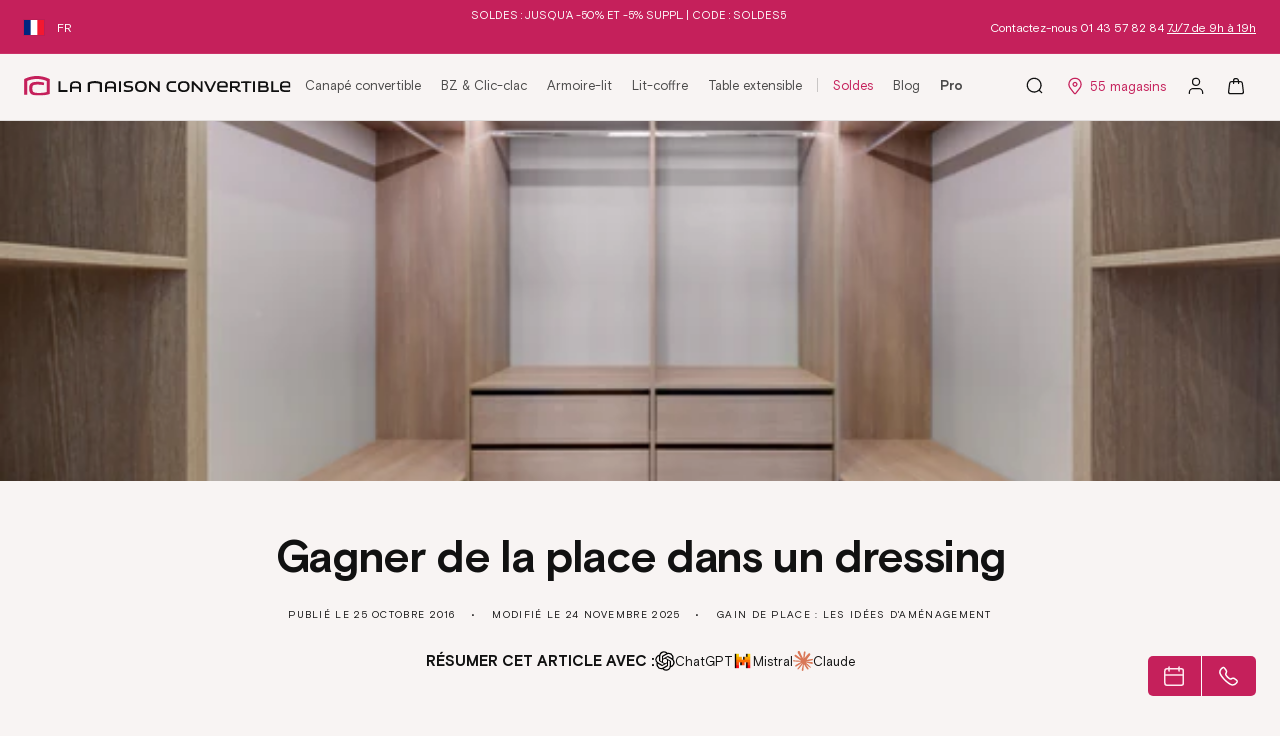

--- FILE ---
content_type: text/html; charset=utf-8
request_url: https://www.lamaisonconvertible.fr/blogs/amenagement-gain-de-place/gagner-place-dressing
body_size: 64958
content:
<!doctype html>
<html class="no-js" lang="fr">
  <head>
    <meta charset="utf-8">
    <meta http-equiv="X-UA-Compatible" content="IE=edge">
    <meta name="viewport" content="width=device-width,initial-scale=1">
    
  <script>
    const observerCFH = new MutationObserver((e) => {
      e.forEach(({ addedNodes: e }) => {
        e.forEach((e) => {
          if (e.nodeType === Node.ELEMENT_NODE && 'SCRIPT' === e.tagName) {
            let { innerHTML: t, className: a, src: n } = e;
            (t.includes('asyncLoad') &&
              (e.innerHTML = t
                .replace(
                  'if(window.attachEvent)',
                  "document.addEventListener('asyncLazyLoad', event => { asyncLoad(); });if(window.attachEvent)",
                )
                .replaceAll(', asyncLoad', ', () => {}')),
              t.includes('PreviewBarInjector') && (e.innerHTML = t.replace('DOMContentLoaded', 'asyncLazyLoad')),
              'analytics' === a && (e.type = 'text/lazyload'));
            (n.includes('assets/storefront/features') ||
              n.includes('assets/shopify_pay') ||
              n.includes('connect.facebook.net')) &&
              (e.setAttribute('data-src', n), e.removeAttribute('src'));
          }
        });
      });
    });
    observerCFH.observe(document.documentElement, { childList: !0, subtree: !0 });
  </script>




    <meta name="google-site-verification" content="m0OQSX2qOXynSe4Bfe6eIU9lMKOLdxN2e25E13rKfh0">

    <link href="//www.lamaisonconvertible.fr/cdn/shop/t/101/assets/bundle.theme.js?v=102274994257720392261764837791" as="script" rel="preload">
    <link href="//www.lamaisonconvertible.fr/cdn/shop/t/101/assets/global.js?v=75117018695726762131753345614" as="script" rel="preload">

    <meta name="theme-color" content="#c5205b">
    
      
      <link rel="canonical" href="https://www.lamaisonconvertible.fr/blogs/amenagement-gain-de-place/gagner-place-dressing">
    

    <link rel="preconnect" href="https://cdn.shopify.com" crossorigin>
    <link
      rel="preload"
      href="//www.lamaisonconvertible.fr/cdn/shop/files/BasisGrotesquePro-Regular.woff2?v=9598830335792645951"
      as="font"
      type="font/woff2"
      crossorigin
    >
    <link
      rel="preload"
      href="//www.lamaisonconvertible.fr/cdn/shop/files/BasisGrotesquePro-Medium.woff2?v=6154730820537164746"
      as="font"
      type="font/woff2"
      crossorigin
    >
    <link rel="preload" href="//www.lamaisonconvertible.fr/cdn/shop/files/BasisGrotesquePro-Bold.woff2?v=3316980438325075194" as="font" type="font/woff2" crossorigin><link rel="icon" type="image/png" href="//www.lamaisonconvertible.fr/cdn/shop/files/favicon_1_-1.png?crop=center&height=32&v=1681991805&width=32"><script type="text/javascript" src="//widget.trustpilot.com/bootstrap/v5/tp.widget.bootstrap.min.js" async></script>

    
    

    

    

    
    

    
    

    <title>
      
        
        
        Gagner de la place dans un dressing

          
            &ndash; La Maison Convertible
        
    </title>

    
      <meta name="description" content="Vous rêvez d’avoir un dressing ? Quelle que soit sa taille, ce dernier doit être organisé pour ranger les vêtements minutieusement. Il est important d’optimiser son rangement, afin de mettre le maximum de vêtements, dans un minimum de place. Le dressing se compose souvent d’une penderie, pour suspendre les vêtements su">
    
    

<meta property="og:site_name" content="La Maison Convertible">
<meta property="og:url" content="https://www.lamaisonconvertible.fr/blogs/amenagement-gain-de-place/gagner-place-dressing">
<meta property="og:title" content="Gagner de la place dans un dressing">
<meta property="og:type" content="article">
<meta property="og:description" content="Vous rêvez d’avoir un dressing ? Quelle que soit sa taille, ce dernier doit être organisé pour ranger les vêtements minutieusement. Il est important d’optimiser son rangement, afin de mettre le maximum de vêtements, dans un minimum de place. Le dressing se compose souvent d’une penderie, pour suspendre les vêtements su"><meta property="og:image" content="http://www.lamaisonconvertible.fr/cdn/shop/articles/dressing_8f00cbab-a34c-4d87-9a26-45deee7d1b56.png?v=1763995355">
  <meta property="og:image:secure_url" content="https://www.lamaisonconvertible.fr/cdn/shop/articles/dressing_8f00cbab-a34c-4d87-9a26-45deee7d1b56.png?v=1763995355">
  <meta property="og:image:width" content="1000">
  <meta property="og:image:height" content="400"><meta name="twitter:card" content="summary_large_image">
<meta name="twitter:title" content="Gagner de la place dans un dressing">
<meta name="twitter:description" content="Vous rêvez d’avoir un dressing ? Quelle que soit sa taille, ce dernier doit être organisé pour ranger les vêtements minutieusement. Il est important d’optimiser son rangement, afin de mettre le maximum de vêtements, dans un minimum de place. Le dressing se compose souvent d’une penderie, pour suspendre les vêtements su">

    <!-- Google Tag Manager -->
<script type="text/lazyload">
  (function (w, d, s, l, i) {
    w[l] = w[l] || [];
    w[l].push({ 'gtm.start': new Date().getTime(), event: 'gtm.js' });
    var f = d.getElementsByTagName(s)[0],
      j = d.createElement(s),
      dl = l != 'dataLayer' ? '&l=' + l : '';
    j.async = true;
    j.src = 'https://www.googletagmanager.com/gtm.js?id=' + i + dl;
    f.parentNode.insertBefore(j, f);
  })(window, document, 'script', 'dataLayer', 'GTM-5DXLVRD');
</script>
<!-- End Google Tag Manager -->
<!-- TAGinstall START -->
<script type="text/lazyload">
   (function(w) {  var first = document.getElementsByTagName('script')[0];  var script = document.createElement('script');  script.async = true;  script.src = "\/\/www.lamaisonconvertible.fr\/cdn\/shop\/t\/101\/assets\/dataLayer.js?v=100984351315984907461698047809";  script.addEventListener ("load", function() {  function start() {    var allProducts = [];  var shopCurrency = 'EUR';  var collectionTitle = null;    var customer = {  customerType: 'guest'  };    var pageType = 'Other Page';  var searchPerformed = false;  var cart = {  "items": [],  "total": 0.0,  "currency": "EUR",  };  if (!w.__TAGinstall) {  console.error('Unable to initialize Easy Tag - GTM & Data Layer.');  return;  }  w.__TAGinstall.init({  shopCurrency, allProducts, collectionTitle, searchPerformed, pageType, customer, cartData: cart  });    };  if (w.__TAGinstall && w.__TAGinstall.boot) {  w.__TAGinstall.boot(start);  }  }, false);  first.parentNode.insertBefore(script, first); })(window);
</script>
<!-- TAGinstall END -->


    <script src="//www.lamaisonconvertible.fr/cdn/shop/t/101/assets/global.js?v=75117018695726762131753345614" defer="defer"></script>
    <script src="//www.lamaisonconvertible.fr/cdn/shop/t/101/assets/bundle.pixel-analytics.js?v=37764364736325583721764586305" defer="defer"></script>
    

    
    
    
    <script>window.performance && window.performance.mark && window.performance.mark('shopify.content_for_header.start');</script><meta name="google-site-verification" content="OpfoRsgkmIsfd1kgBjggxhzFDQGxLI15zpGUhNkMQww">
<meta id="shopify-digital-wallet" name="shopify-digital-wallet" content="/67484549407/digital_wallets/dialog">
<meta name="shopify-checkout-api-token" content="f708f77bc334b7cb8b16fc5a4a0ecd85">
<meta id="in-context-paypal-metadata" data-shop-id="67484549407" data-venmo-supported="false" data-environment="production" data-locale="fr_FR" data-paypal-v4="true" data-currency="EUR">
<link rel="alternate" type="application/atom+xml" title="Feed" href="/blogs/amenagement-gain-de-place.atom" />
<link rel="alternate" hreflang="x-default" href="https://www.lamaisonconvertible.fr/blogs/amenagement-gain-de-place/gagner-place-dressing">
<link rel="alternate" hreflang="fr-BE" href="https://www.lamaisonconvertible.be/blogs/amenagement-gain-de-place/gagner-place-dressing">
<link rel="alternate" hreflang="en-BE" href="https://www.lamaisonconvertible.be/en/blogs/amenagement-gain-de-place/gagner-place-dressing">
<link rel="alternate" hreflang="fr-FR" href="https://www.lamaisonconvertible.fr/blogs/amenagement-gain-de-place/gagner-place-dressing">
<link rel="alternate" hreflang="en-FR" href="https://www.lamaisonconvertible.fr/en/blogs/amenagement-gain-de-place/gagner-place-dressing">
<script async="async" src="/checkouts/internal/preloads.js?locale=fr-FR"></script>
<script id="apple-pay-shop-capabilities" type="application/json">{"shopId":67484549407,"countryCode":"FR","currencyCode":"EUR","merchantCapabilities":["supports3DS"],"merchantId":"gid:\/\/shopify\/Shop\/67484549407","merchantName":"La Maison Convertible","requiredBillingContactFields":["postalAddress","email","phone"],"requiredShippingContactFields":["postalAddress","email","phone"],"shippingType":"shipping","supportedNetworks":["visa","masterCard","amex","maestro"],"total":{"type":"pending","label":"La Maison Convertible","amount":"1.00"},"shopifyPaymentsEnabled":true,"supportsSubscriptions":true}</script>
<script id="shopify-features" type="application/json">{"accessToken":"f708f77bc334b7cb8b16fc5a4a0ecd85","betas":["rich-media-storefront-analytics"],"domain":"www.lamaisonconvertible.fr","predictiveSearch":true,"shopId":67484549407,"locale":"fr"}</script>
<script>var Shopify = Shopify || {};
Shopify.shop = "la-maison-convertible.myshopify.com";
Shopify.locale = "fr";
Shopify.currency = {"active":"EUR","rate":"1.0"};
Shopify.country = "FR";
Shopify.theme = {"name":"AXOME [PROD]","id":154419659076,"schema_name":"Dawn","schema_version":"7.0.1","theme_store_id":null,"role":"main"};
Shopify.theme.handle = "null";
Shopify.theme.style = {"id":null,"handle":null};
Shopify.cdnHost = "www.lamaisonconvertible.fr/cdn";
Shopify.routes = Shopify.routes || {};
Shopify.routes.root = "/";</script>
<script type="module">!function(o){(o.Shopify=o.Shopify||{}).modules=!0}(window);</script>
<script>!function(o){function n(){var o=[];function n(){o.push(Array.prototype.slice.apply(arguments))}return n.q=o,n}var t=o.Shopify=o.Shopify||{};t.loadFeatures=n(),t.autoloadFeatures=n()}(window);</script>
<script id="shop-js-analytics" type="application/json">{"pageType":"article"}</script>
<script defer="defer" async type="module" src="//www.lamaisonconvertible.fr/cdn/shopifycloud/shop-js/modules/v2/client.init-shop-cart-sync_INwxTpsh.fr.esm.js"></script>
<script defer="defer" async type="module" src="//www.lamaisonconvertible.fr/cdn/shopifycloud/shop-js/modules/v2/chunk.common_YNAa1F1g.esm.js"></script>
<script type="module">
  await import("//www.lamaisonconvertible.fr/cdn/shopifycloud/shop-js/modules/v2/client.init-shop-cart-sync_INwxTpsh.fr.esm.js");
await import("//www.lamaisonconvertible.fr/cdn/shopifycloud/shop-js/modules/v2/chunk.common_YNAa1F1g.esm.js");

  window.Shopify.SignInWithShop?.initShopCartSync?.({"fedCMEnabled":true,"windoidEnabled":true});

</script>
<script>(function() {
  var isLoaded = false;
  function asyncLoad() {
    if (isLoaded) return;
    isLoaded = true;
    var urls = ["https:\/\/redirectify.app\/script_tags\/tracking.js?shop=la-maison-convertible.myshopify.com"];
    for (var i = 0; i < urls.length; i++) {
      var s = document.createElement('script');
      s.type = 'text/javascript';
      s.async = true;
      s.src = urls[i];
      var x = document.getElementsByTagName('script')[0];
      x.parentNode.insertBefore(s, x);
    }
  };
  if(window.attachEvent) {
    window.attachEvent('onload', asyncLoad);
  } else {
    window.addEventListener('load', asyncLoad, false);
  }
})();</script>
<script id="__st">var __st={"a":67484549407,"offset":3600,"reqid":"3c9c933b-1c83-4443-ac43-7bc13514a995-1768996754","pageurl":"www.lamaisonconvertible.fr\/blogs\/amenagement-gain-de-place\/gagner-place-dressing","s":"articles-606661050692","u":"a7bb199cb04c","p":"article","rtyp":"article","rid":606661050692};</script>
<script>window.ShopifyPaypalV4VisibilityTracking = true;</script>
<script id="captcha-bootstrap">!function(){'use strict';const t='contact',e='account',n='new_comment',o=[[t,t],['blogs',n],['comments',n],[t,'customer']],c=[[e,'customer_login'],[e,'guest_login'],[e,'recover_customer_password'],[e,'create_customer']],r=t=>t.map((([t,e])=>`form[action*='/${t}']:not([data-nocaptcha='true']) input[name='form_type'][value='${e}']`)).join(','),a=t=>()=>t?[...document.querySelectorAll(t)].map((t=>t.form)):[];function s(){const t=[...o],e=r(t);return a(e)}const i='password',u='form_key',d=['recaptcha-v3-token','g-recaptcha-response','h-captcha-response',i],f=()=>{try{return window.sessionStorage}catch{return}},m='__shopify_v',_=t=>t.elements[u];function p(t,e,n=!1){try{const o=window.sessionStorage,c=JSON.parse(o.getItem(e)),{data:r}=function(t){const{data:e,action:n}=t;return t[m]||n?{data:e,action:n}:{data:t,action:n}}(c);for(const[e,n]of Object.entries(r))t.elements[e]&&(t.elements[e].value=n);n&&o.removeItem(e)}catch(o){console.error('form repopulation failed',{error:o})}}const l='form_type',E='cptcha';function T(t){t.dataset[E]=!0}const w=window,h=w.document,L='Shopify',v='ce_forms',y='captcha';let A=!1;((t,e)=>{const n=(g='f06e6c50-85a8-45c8-87d0-21a2b65856fe',I='https://cdn.shopify.com/shopifycloud/storefront-forms-hcaptcha/ce_storefront_forms_captcha_hcaptcha.v1.5.2.iife.js',D={infoText:'Protégé par hCaptcha',privacyText:'Confidentialité',termsText:'Conditions'},(t,e,n)=>{const o=w[L][v],c=o.bindForm;if(c)return c(t,g,e,D).then(n);var r;o.q.push([[t,g,e,D],n]),r=I,A||(h.body.append(Object.assign(h.createElement('script'),{id:'captcha-provider',async:!0,src:r})),A=!0)});var g,I,D;w[L]=w[L]||{},w[L][v]=w[L][v]||{},w[L][v].q=[],w[L][y]=w[L][y]||{},w[L][y].protect=function(t,e){n(t,void 0,e),T(t)},Object.freeze(w[L][y]),function(t,e,n,w,h,L){const[v,y,A,g]=function(t,e,n){const i=e?o:[],u=t?c:[],d=[...i,...u],f=r(d),m=r(i),_=r(d.filter((([t,e])=>n.includes(e))));return[a(f),a(m),a(_),s()]}(w,h,L),I=t=>{const e=t.target;return e instanceof HTMLFormElement?e:e&&e.form},D=t=>v().includes(t);t.addEventListener('submit',(t=>{const e=I(t);if(!e)return;const n=D(e)&&!e.dataset.hcaptchaBound&&!e.dataset.recaptchaBound,o=_(e),c=g().includes(e)&&(!o||!o.value);(n||c)&&t.preventDefault(),c&&!n&&(function(t){try{if(!f())return;!function(t){const e=f();if(!e)return;const n=_(t);if(!n)return;const o=n.value;o&&e.removeItem(o)}(t);const e=Array.from(Array(32),(()=>Math.random().toString(36)[2])).join('');!function(t,e){_(t)||t.append(Object.assign(document.createElement('input'),{type:'hidden',name:u})),t.elements[u].value=e}(t,e),function(t,e){const n=f();if(!n)return;const o=[...t.querySelectorAll(`input[type='${i}']`)].map((({name:t})=>t)),c=[...d,...o],r={};for(const[a,s]of new FormData(t).entries())c.includes(a)||(r[a]=s);n.setItem(e,JSON.stringify({[m]:1,action:t.action,data:r}))}(t,e)}catch(e){console.error('failed to persist form',e)}}(e),e.submit())}));const S=(t,e)=>{t&&!t.dataset[E]&&(n(t,e.some((e=>e===t))),T(t))};for(const o of['focusin','change'])t.addEventListener(o,(t=>{const e=I(t);D(e)&&S(e,y())}));const B=e.get('form_key'),M=e.get(l),P=B&&M;t.addEventListener('DOMContentLoaded',(()=>{const t=y();if(P)for(const e of t)e.elements[l].value===M&&p(e,B);[...new Set([...A(),...v().filter((t=>'true'===t.dataset.shopifyCaptcha))])].forEach((e=>S(e,t)))}))}(h,new URLSearchParams(w.location.search),n,t,e,['guest_login'])})(!0,!0)}();</script>
<script integrity="sha256-4kQ18oKyAcykRKYeNunJcIwy7WH5gtpwJnB7kiuLZ1E=" data-source-attribution="shopify.loadfeatures" defer="defer" src="//www.lamaisonconvertible.fr/cdn/shopifycloud/storefront/assets/storefront/load_feature-a0a9edcb.js" crossorigin="anonymous"></script>
<script data-source-attribution="shopify.dynamic_checkout.dynamic.init">var Shopify=Shopify||{};Shopify.PaymentButton=Shopify.PaymentButton||{isStorefrontPortableWallets:!0,init:function(){window.Shopify.PaymentButton.init=function(){};var t=document.createElement("script");t.src="https://www.lamaisonconvertible.fr/cdn/shopifycloud/portable-wallets/latest/portable-wallets.fr.js",t.type="module",document.head.appendChild(t)}};
</script>
<script data-source-attribution="shopify.dynamic_checkout.buyer_consent">
  function portableWalletsHideBuyerConsent(e){var t=document.getElementById("shopify-buyer-consent"),n=document.getElementById("shopify-subscription-policy-button");t&&n&&(t.classList.add("hidden"),t.setAttribute("aria-hidden","true"),n.removeEventListener("click",e))}function portableWalletsShowBuyerConsent(e){var t=document.getElementById("shopify-buyer-consent"),n=document.getElementById("shopify-subscription-policy-button");t&&n&&(t.classList.remove("hidden"),t.removeAttribute("aria-hidden"),n.addEventListener("click",e))}window.Shopify?.PaymentButton&&(window.Shopify.PaymentButton.hideBuyerConsent=portableWalletsHideBuyerConsent,window.Shopify.PaymentButton.showBuyerConsent=portableWalletsShowBuyerConsent);
</script>
<script data-source-attribution="shopify.dynamic_checkout.cart.bootstrap">document.addEventListener("DOMContentLoaded",(function(){function t(){return document.querySelector("shopify-accelerated-checkout-cart, shopify-accelerated-checkout")}if(t())Shopify.PaymentButton.init();else{new MutationObserver((function(e,n){t()&&(Shopify.PaymentButton.init(),n.disconnect())})).observe(document.body,{childList:!0,subtree:!0})}}));
</script>
<link id="shopify-accelerated-checkout-styles" rel="stylesheet" media="screen" href="https://www.lamaisonconvertible.fr/cdn/shopifycloud/portable-wallets/latest/accelerated-checkout-backwards-compat.css" crossorigin="anonymous">
<style id="shopify-accelerated-checkout-cart">
        #shopify-buyer-consent {
  margin-top: 1em;
  display: inline-block;
  width: 100%;
}

#shopify-buyer-consent.hidden {
  display: none;
}

#shopify-subscription-policy-button {
  background: none;
  border: none;
  padding: 0;
  text-decoration: underline;
  font-size: inherit;
  cursor: pointer;
}

#shopify-subscription-policy-button::before {
  box-shadow: none;
}

      </style>
<script id="sections-script" data-sections="header,footer" defer="defer" src="//www.lamaisonconvertible.fr/cdn/shop/t/101/compiled_assets/scripts.js?v=200916"></script>
<script>window.performance && window.performance.mark && window.performance.mark('shopify.content_for_header.end');</script>

    <style data-shopify>@font-face {
  font-family: "BasisGrotesquePro";
  font-weight: 400;
  font-style: normal;
  font-display: swap;
  src: url("//www.lamaisonconvertible.fr/cdn/shop/files/BasisGrotesquePro-Regular.woff2?v=9598830335792645951") format("woff2");
  }

  @font-face {
  font-family: "BasisGrotesquePro";
  font-weight: 500;
  font-style: normal;
  font-display: swap;
  src: url("//www.lamaisonconvertible.fr/cdn/shop/files/BasisGrotesquePro-Medium.woff2?v=6154730820537164746") format("woff2");
  }

  @font-face {
  font-family: "BasisGrotesquePro";
  font-weight: 700;
  font-style: normal;
  font-display: swap;
  src: url("//www.lamaisonconvertible.fr/cdn/shop/files/BasisGrotesquePro-Bold.woff2?v=3316980438325075194") format("woff2");
  }</style>

    <style data-shopify>
          :root {
          --font-body-family: 'BasisGrotesquePro', sans-serif;
          --font-body-style: normal;
          --font-body-weight: 400;

          --font-heading-family: 'BasisGrotesquePro', sans-serif;
          --font-heading-style: normal;
          --font-heading-weight: 700;

          --font-body-scale: 1.0;
          --font-heading-scale: 1.0;

          --color-primary: #111111;
          --color-secondary: #C5205B;
          --color-base-primary: , , ;
          --color-base-secondary: , , ;
          --color-base-text: 17, 17, 17;
          --color-shadow: 17, 17, 17;
          --color-base-background-1: 248, 244, 243;
          --color-base-background-2: 240, 235, 232;
          --color-base-solid-button-labels: 254, 254, 254;
          --color-base-outline-button-labels: 18, 18, 18;
          --color-base-accent-1: 74, 74, 74;
          --color-base-accent-2: 197, 32, 91;
          --payment-terms-background-color: #f8f4f3;

          --gradient-base-background-1: #f8f4f3;
          --gradient-base-background-2: #f0ebe8;
          --gradient-base-accent-1: #4a4a4a;
          --gradient-base-accent-2: #c5205b;


      --color-base-white: 255, 255, 255;
      --color-base-white-text: 0, 0, 0;
      --gradient-base-white: 255, 255, 255;
          --media-padding: px;
          --media-border-opacity: 0.0;
          --media-border-width: 0px;
          --media-radius: 0px;
          --media-shadow-opacity: 0.0;
          --media-shadow-horizontal-offset: 0px;
          --media-shadow-vertical-offset: 0px;
          --media-shadow-blur-radius: 0px;
          --media-shadow-visible: 0;

          --page-width: 250rem;
          --page-width-margin: 0rem;

          --product-card-image-padding: 0.0rem;
          --product-card-corner-radius: 0.0rem;
          --product-card-text-alignment: left;
          --product-card-border-width: 0.1rem;
          --product-card-border-opacity: 0.1;
          --product-card-shadow-opacity: 0.0;
          --product-card-shadow-visible: 0;
          --product-card-shadow-horizontal-offset: 0.0rem;
          --product-card-shadow-vertical-offset: 0.0rem;
          --product-card-shadow-blur-radius: 0.0rem;

          --collection-card-image-padding: 0.0rem;
          --collection-card-corner-radius: 0.0rem;
          --collection-card-text-alignment: center;
          --collection-card-border-width: 0.0rem;
          --collection-card-border-opacity: 0.0;
          --collection-card-shadow-opacity: 0.0;
          --collection-card-shadow-visible: 0;
          --collection-card-shadow-horizontal-offset: 0.0rem;
          --collection-card-shadow-vertical-offset: 0.0rem;
          --collection-card-shadow-blur-radius: 0.0rem;

          --blog-card-image-padding: 0.0rem;
          --blog-card-corner-radius: 0.0rem;
          --blog-card-text-alignment: left;
          --blog-card-border-width: 0.0rem;
          --blog-card-border-opacity: 0.0;
          --blog-card-shadow-opacity: 0.0;
          --blog-card-shadow-visible: 0;
          --blog-card-shadow-horizontal-offset: 0.0rem;
          --blog-card-shadow-vertical-offset: 0.0rem;
          --blog-card-shadow-blur-radius: 0.0rem;

          --badge-corner-radius: 0.4rem;

          --popup-border-width: 1px;
          --popup-border-opacity: 0.1;
          --popup-corner-radius: 0px;
          --popup-shadow-opacity: 0.0;
          --popup-shadow-horizontal-offset: 0px;
          --popup-shadow-vertical-offset: 0px;
          --popup-shadow-blur-radius: 0px;

          --drawer-border-width: 1px;
          --drawer-border-opacity: 0.1;
          --drawer-shadow-opacity: 0.0;
          --drawer-shadow-horizontal-offset: 0px;
          --drawer-shadow-vertical-offset: 0px;
          --drawer-shadow-blur-radius: 0px;

          --spacing-sections-desktop: 0px;
          --spacing-sections-mobile: 0.0px;

          --grid-desktop-vertical-spacing: 24px;
          --grid-desktop-horizontal-spacing: 24px;
          --grid-mobile-vertical-spacing: 12px;
          --grid-mobile-horizontal-spacing: 12px;

          --text-boxes-border-opacity: 0.0;
          --text-boxes-border-width: 0px;
          --text-boxes-radius: 0px;
          --text-boxes-shadow-opacity: 0.0;
          --text-boxes-shadow-visible: 0;
          --text-boxes-shadow-horizontal-offset: 0px;
          --text-boxes-shadow-vertical-offset: 0px;
          --text-boxes-shadow-blur-radius: 0px;

          --buttons-radius: 4px;
          --buttons-radius-outset: 5px;
          --buttons-border-width: 1px;
          --buttons-border-opacity: 1.0;
          --buttons-shadow-opacity: 0.0;
          --buttons-shadow-visible: 0;
          --buttons-shadow-horizontal-offset: 0px;
          --buttons-shadow-vertical-offset: 0px;
          --buttons-shadow-blur-radius: 0px;
          --buttons-border-offset: 0.3px;

          --inputs-radius: 21px;
          --inputs-border-width: 1px;
          --inputs-border-opacity: 0.05;
          --inputs-shadow-opacity: 0.0;
          --inputs-shadow-horizontal-offset: 0px;
          --inputs-margin-offset: 0px;
          --inputs-shadow-vertical-offset: 0px;
          --inputs-shadow-blur-radius: 0px;
          --inputs-radius-outset: 22px;

          --variant-pills-radius: 4px;
          --variant-pills-border-width: 1px;
          --variant-pills-border-opacity: 1.0;
          --variant-pills-shadow-opacity: 0.0;
          --variant-pills-shadow-horizontal-offset: 0px;
          --variant-pills-shadow-vertical-offset: 0px;
          --variant-pills-shadow-blur-radius: 0px;
          }

          *,
          *::before,
          *::after {
          box-sizing: inherit;
          }

          html {
          box-sizing: border-box;
          font-size: calc(var(--font-body-scale) * 62.5%);
          height: 100%;
          }

          body {
          min-height: 100%;
          margin: 0;
          font-size: 1.3rem;
          font-family: var(--font-body-family);
          font-style: var(--font-body-style);
          font-weight: var(--font-body-weight);
          }

          
              h1,h2,h3,h4,h5,.h1,.h2,.h3,.h4,.h5 {
              text-transform: uppercase;
              }
          
    </style>

    <link href="//www.lamaisonconvertible.fr/cdn/shop/t/101/assets/base.css?v=164026470681220411801766482918" rel="stylesheet" type="text/css" media="all" />
    
<link href="//www.lamaisonconvertible.fr/cdn/shop/t/101/assets/bundle.theme.css?v=113379269436552728701766401651" rel="stylesheet" type="text/css" media="screen" />


    
    <link href="//www.lamaisonconvertible.fr/cdn/shop/t/101/assets/bundle.article.css?v=58876775915803665241766401564" rel="stylesheet" type="text/css" media="screen" />
    

<link
        rel="stylesheet"
        href="//www.lamaisonconvertible.fr/cdn/shop/t/101/assets/component-predictive-search.css?v=143666096902289461931702371039"
        media="print"
        onload="this.media='all'"
      ><script>
      document.documentElement.className = document.documentElement.className.replace('no-js', 'js');
      if (Shopify.designMode) {
        document.documentElement.classList.add('shopify-design-mode');
      }
    </script>

    <!-- POWER.xyz 3D Viewer SDK (chargé async après window.load pour perf) -->
    <script>
      window.addEventListener('load', function () {
        try {
          var s = document.createElement('script');
          s.type = 'module';
          s.src = 'https://repo.power.xyz/viewer-sdk/1.0/power.viewer.sdk.js';
          document.head.appendChild(s);
        } catch (e) {}
      });
    </script>

    <script>
		window.shopUrl = 'https://www.lamaisonconvertible.fr';
		window.routes = {
			cart_add_url: '/cart/add.js',
			cart_change_url: '/cart/change.js',
			cart_update_url: '/cart/update.js',
			cart_url: '/cart',
			searchUrl: "\/search",
			predictive_search_url: '/search/suggest'
		};

		window.cartStrings = {
			error: `Une erreur est survenue lors de l’actualisation de votre panier. Veuillez réessayer.`,
			quantityError: `Vous ne pouvez pas ajouter plus de [quantity] de ce produit à votre panier.`
		}

		window.variantStrings = {
			addToCart: `Ajouter au panier`,
			soldOut: `Épuisé`,
			unavailable: `Non disponible`,
		}

		window.accessibilityStrings = {
			imageAvailable: `L&#39;image [index] est maintenant disponible dans la galerie`,
			shareSuccess: `Lien copié dans le presse-papiers`,
			pauseSlideshow: `Interrompre le diaporama`,
			playSlideshow: `Lire le diaporama`,
		}

		window.assetsUrl = {
			css: [],
			js: []
		}
    </script>



    
    
    
    










    <script type="application/ld+json">
      {
        "@context": "http://schema.org",
      "@type": "BreadcrumbList",
    "itemListElement": [{
    "@type": "ListItem",
    "position": 1,
    "name": "Accueil",
    "item": "https://www.lamaisonconvertible.fr"
    },{
        "@type": "ListItem",
        "position": 2,
        "name": "Gain de place : les idées d'aménagement",
        "item": "https://www.lamaisonconvertible.fr/blogs/amenagement-gain-de-place"
        }, {
        "@type": "ListItem",
        "position": 3,
        "name": "Gain de place : les idées d'aménagement",
        "item": "https://www.lamaisonconvertible.fr/blogs/amenagement-gain-de-place/gagner-place-dressing"
        }]
      }
    </script>
  





<script data-src="https://www.booxi.eu/api/booknow.js" async></script>
    <script data-src="https://www.googletagmanager.com/gtag/js?id=G-NL5QZPM8TM" async></script>
  <!-- BEGIN app block: shopify://apps/addingwell/blocks/aw-gtm/c8ed21e7-0ac8-4249-8c91-cbdde850b5b8 --><script
  type="module"
>
  setTimeout(async function () {
    const keySessionStorage = 'aw_settings';
    let __AW__settings = JSON.parse(sessionStorage.getItem(keySessionStorage));
    if(!__AW__settings) {
      const awSettings = await fetch(
              "/apps/addingwell-proxy",
              {
                method: "GET",
                redirect: "follow",
                headers: {'Content-Type': 'application/json', 'Access-Control-Allow-Origin': '*'}
              }
      );
      if (awSettings.ok) {
        __AW__settings = await awSettings.json();
        sessionStorage.setItem(keySessionStorage, JSON.stringify(__AW__settings));
      } else {
        console.error('Addingwell - Loading proxy error', awSettings.status);
        return;
      }
    }

    if(__AW__settings.insertGtmTag && __AW__settings.gtmId) {
      let __AW__gtmUrl = 'https://www.googletagmanager.com/gtm.js';
      let __AW__isAddingwellCdn = false;
      if(__AW__settings.insertGtmUrl && __AW__settings.gtmUrl) {
        __AW__gtmUrl = __AW__settings.gtmUrl;
        __AW__isAddingwellCdn = __AW__settings.isAddingwellCdn;
      }

      (function(w,d,s,l,i){
        w[l]=w[l]||[];w[l].push({'gtm.start':new Date().getTime(),event:'gtm.js'});
        var f=d.getElementsByTagName(s)[0],j=d.createElement(s),dl=l!='dataLayer'?'&l='+l:'';
        j.async=true;
        j.src=`${__AW__gtmUrl}?${__AW__isAddingwellCdn ? 'awl' : 'id'}=`+(__AW__isAddingwellCdn ? i.replace(/^GTM-/, '') : i)+dl;f.parentNode.insertBefore(j,f);
      })(window,document,'script',`${__AW__settings.dataLayerVariableName}`,`${__AW__settings.gtmId}`);
    }

    const __AW__getEventNameWithSuffix = (eventName) => {
      return eventName + (__AW__settings.dataLayerEventSuffix ? "_" + __AW__settings.dataLayerEventSuffix : "");
    }

    if(__AW__settings.enableDataLayer) {
      const MAX_ITEMS_BATCH = 10;
      const sendBatchEvents = (items, eventName, eventObject) => {
        let batch = [];
        for(let i  = 0; i < items.length; i++) {
          batch.push(items[i]);
          if(batch.length === MAX_ITEMS_BATCH || i === items.length - 1) {
            const eventClone = {
              ...eventObject,
              ecommerce: {
                ...eventObject.ecommerce,
                items: [...batch]
              }
            };
            window[__AW__settings.dataLayerVariableName].push({ ecommerce: null });
            window[__AW__settings.dataLayerVariableName].push({
              ...{'event': __AW__getEventNameWithSuffix(eventName)},
              ...eventClone
            });

            batch = [];
          }
        }
      }

      function __AW__filterNullOrEmpty(obj) {
        let filteredObj = {};

        for (let key in obj) {
          if (obj.hasOwnProperty(key)) {
            let value = obj[key];

            // If value is an object (and not null), recursively filter sub-elements
            if (typeof value === "object" && value !== null && value !== undefined) {
              let filteredSubObject = __AW__filterNullOrEmpty(value);

              // Add the filtered sub-object only if it's not empty
              if (Object.keys(filteredSubObject).length > 0) {
                filteredObj[key] = filteredSubObject;
              }
            } else {
              // Add the value only if it's neither null nor an empty string
              if (value !== null && value !== "" && value !== undefined) {
                filteredObj[key] = value;
              }
            }
          }
        }
        return filteredObj;
      }

      function getPageType(value) {
        const pageTypeMapping = {
          404: '404',
          article: 'article',
          blog: 'blog',
          cart: 'cart',
          collection: 'collection',
          gift_card: 'gift_card',
          index: 'homepage',
          product: 'product',
          search: 'searchresults',
          'customers/login': 'login',
          'customers/register': 'sign_up'
        };
        return pageTypeMapping[value] || 'other';
      }

      function pushDataLayerEvents() {
        window[__AW__settings.dataLayerVariableName] = window[__AW__settings.dataLayerVariableName] || [];  // init data layer if doesn't already exist
        const templateName = "article";
        const moneyFormat = "{{amount_no_decimals}}€";

        const getFormattedPrice = (price) => {
          let formattedPrice = price;
          if(moneyFormat.indexOf("amount_with_period_and_space_separator") > -1) {
            formattedPrice = price.replace(' ', '');
          } else if(moneyFormat.indexOf("amount_with_space_separator") > -1) {
            formattedPrice = price.replace(' ', '').replace(',', '.');
          } else if(moneyFormat.indexOf("amount_no_decimals_with_space_separator") > -1) {
            formattedPrice = price.replace(' ', '');
          } else if(moneyFormat.indexOf("amount_with_apostrophe_separator") > -1) {
            formattedPrice = price.replace('\'', '');
          } else if(moneyFormat.indexOf("amount_no_decimals_with_comma_separator") > -1) {
            formattedPrice = price.replace('.', '');
          } else if(moneyFormat.indexOf("amount_with_comma_separator") > -1) {
            formattedPrice = price.replace('.', '').replace(',', '.');
          } else if(moneyFormat.indexOf("amount_no_decimals") > -1) {
            formattedPrice = price.replace(',', '');
          } else if(moneyFormat.indexOf("amount") > -1) {
            formattedPrice = price.replace(',', '');
          } else {
            formattedPrice = price.replace('.', '').replace(",", ".");
          }
          return parseFloat(formattedPrice);
        };
        /**********************
         * DATALAYER SECTIONS
         ***********************/
        /**
         * DATALAYER: User Data
         * Build user_data properties.
         */
        let newCustomer = true;
        window.__AW__UserData = {
          user_data: {
            new_customer: newCustomer,
          }
        };

        

        window.__AW__UserData = __AW__filterNullOrEmpty(window.__AW__UserData);
        
        // Ajout du hash SHA256 des champs sensibles de user_data (version robuste)
        async function sha256(str) {
          if (!str) return undefined;
          if (!(window.crypto && window.crypto.subtle)) {
            console.error('Crypto.subtle non supporté, hash impossible pour :', str);
            return undefined;
          }
          try {
            const buf = await window.crypto.subtle.digest('SHA-256', new TextEncoder().encode(str));
            return Array.from(new Uint8Array(buf)).map(x => x.toString(16).padStart(2, '0')).join('');
          } catch (e) {
            console.error('Erreur lors du hash SHA256 pour', str, e);
            return undefined;
          }
        }
        async function getUserDataHash(user_data) {
          const hashObj = {};
          if (!user_data) return hashObj;
          try {
            if (user_data.email_address) hashObj.email_address = await sha256(user_data.email_address);
            if (user_data.phone_number) hashObj.phone_number = await sha256(user_data.phone_number);
            if (user_data.address && typeof user_data.address === 'object') {
              hashObj.address = {};
              if (user_data.address.first_name) hashObj.address.first_name = await sha256(user_data.address.first_name);
              if (user_data.address.last_name) hashObj.address.last_name = await sha256(user_data.address.last_name);
              if (user_data.address.street) hashObj.address.street = await sha256(user_data.address.street);
              if (user_data.address.city) hashObj.address.city = await sha256(user_data.address.city);
              if (user_data.address.region) hashObj.address.region = await sha256(user_data.address.region);
              if (user_data.address.postal_code) hashObj.address.postal_code = await sha256(user_data.address.postal_code);
              if (user_data.address.country) hashObj.address.country = await sha256(user_data.address.country);
            }
          } catch (e) {
            console.error('Erreur lors du hash user_data_hashed', e);
          }
          return __AW__filterNullOrEmpty(hashObj);
        }
        (async function() {
          if (window.__AW__UserData && window.__AW__UserData.user_data) {
            window.__AW__UserData.user_data_hashed = await getUserDataHash(window.__AW__UserData.user_data);
          }
        })();
        
        window.__AW__UserData["page_type"] = getPageType(templateName);
        window[__AW__settings.dataLayerVariableName].push(window.__AW__UserData);

        window[__AW__settings.dataLayerVariableName].push({"event": __AW__getEventNameWithSuffix("page_view")});


        /**
         * DATALAYER: 404 Pages
         * Fire on 404 Pages */
        


        /**
         * DATALAYER: Blog Articles
         * Fire on Blog Article Pages */
        
        window[__AW__settings.dataLayerVariableName].push({
          'author'      : "La Maison Convertible",
          'title'       : "Gagner de la place dans un dressing",
          'dateCreated' : [58,22,15,30,5,2023,2,150,true,"CEST"],
          'event'       : __AW__getEventNameWithSuffix('blog')
        });
        

        

        

        /** DATALAYER: Product List Page (Collections, Category)
         * Fire on all product listing pages. */

        const __AW__transformNumberToString = (value) => {
          if (value !== null && value !== undefined && typeof value === 'number') {
            return value.toString();
          }
          /** By Default return the current value */
          return value;
        };

        let discountPrice = 0.00;
        


        window.__AW__slaveShopifyCart = {"note":null,"attributes":{},"original_total_price":0,"total_price":0,"total_discount":0,"total_weight":0.0,"item_count":0,"items":[],"requires_shipping":false,"currency":"EUR","items_subtotal_price":0,"cart_level_discount_applications":[],"checkout_charge_amount":0};
        /** DATALAYER: Product Page
         * Fire on all Product View pages. */
        

        /** DATALAYER: Cart View
         * Fire anytime a user views their cart (non-dynamic) */
        

        let drawerCartAlreadyOpened = false;
        function observeCartDrawerOpen() {
          const cartDrawer = document.querySelector("cart-drawer");
          if (!cartDrawer) return;

          const observer = new MutationObserver(() => {
            const isOpen = cartDrawer.classList.contains("active") || cartDrawer.hasAttribute("open");
            if (isOpen && !drawerCartAlreadyOpened) {
              // Delayed view_cart to ensure to have cart update
              setTimeout(() => {
                drawerCartAlreadyOpened = true;
                const ecommerceDataLayer = {
                  ecommerce: {
                    currency: __AW__slaveShopifyCart.currency,
                    value: __AW__slaveShopifyCart.total_price / 100,
                    items: __AW__slaveShopifyCart.items.map(item => {
                      const price = (item.discounted_price ?? item.price) / 100;
                      const discount = (item.price - (item.discounted_price ?? 0)) / 100;
                      let coupon = "";
                      if (Array.isArray(item?.discounts)) {
                        coupon = item.discounts
                                .filter(discount => typeof discount?.title === 'string')
                                .map(discount => discount.title)
                                .join(', ');
                      }
                      return {
                        item_id: __AW__transformNumberToString(item.product_id),
                        item_variant: item.variant_title,
                        item_variant_title: item.variant_title,
                        item_variant_id: __AW__transformNumberToString(item.variant_id),
                        item_product_id: __AW__transformNumberToString(item.product_id),
                        item_product_title: item.product_title,
                        item_name: item.product_title,
                        price: price,
                        discount: discount,
                        item_brand: item.vendor,
                        item_category: item.product_type,
                        item_list_name: item.collection || '',
                        item_list_id: '',
                        quantity: item.quantity,
                        sku: __AW__transformNumberToString(item.sku),
                        coupon: coupon,
                        url: item.url
                      };
                    })
                  }
                };
                window[__AW__settings.dataLayerVariableName].push({ ecommerce: null });
                window[__AW__settings.dataLayerVariableName].push({
                  ...{'event': __AW__getEventNameWithSuffix('view_cart')},
                  ...ecommerceDataLayer
                });
              }, 1000)

            }

            if (!isOpen) {
              drawerCartAlreadyOpened = false;
            }
          });

          observer.observe(cartDrawer, {
            attributes: true,
            attributeFilter: ['class', 'open']
          });
        }

        observeCartDrawerOpen()


        /** DATALAYER: Search Results */
        var searchPage = new RegExp("search", "g");
        if(document.location.pathname.match(searchPage)){
          var __AW__items = [];
          

          const awEcommerceSearch = {
            search_term: null,
            results_count: null,
            ecommerce: {
              items : []
            }
          };
          sendBatchEvents(__AW__items, "search", awEcommerceSearch);
        }


        const cartRegex = /\/cart\/(add|change|update)(\.js|\.json)?(\?.*)?$/;
        const pendingCartEventName = "aw_pending_cart_event";

        if(sessionStorage.getItem(pendingCartEventName)) {
          scheduleCartSync();
        }

        if (!window.__AW__patchedFetch) {
          window.__AW__patchedFetch = true;
          patchFetch();
        }

        if (!window.__AW__patchedXHR) {
          window.__AW__patchedXHR = true ;
          patchXhr();
        }

        function patchXhr() {
          const Native = window.XMLHttpRequest;

          class WrappedXHR extends Native {
            send(body) {
              this.addEventListener('load', () => {
                try {
                  const abs = this.responseURL || '';
                  const u = new URL(abs, location.origin);
                  const mt = u.pathname + (u.search || '');
                  if (this.status === 200 && cartRegex.test(mt)) {
                    scheduleCartSync();
                  }
                } catch (e) {
                  console.error('[AW] XHR handler error', e);
                }
              });
              return super.send(body);
            }
          }

          Object.setPrototypeOf(WrappedXHR, Native);
          window.XMLHttpRequest = WrappedXHR;
        }

        function patchFetch() {
          const previousFetch = window.fetch;
          window.fetch = async function (...args) {
            const [resource] = args;
            try {
              if (typeof resource !== 'string') {
                console.error('Invalid resource type');
                return previousFetch.apply(this, args);
              }

              if (cartRegex.test(resource)) {
                const response = await previousFetch.apply(this, args);
                if (response.ok) {
                  scheduleCartSync();
                } else {
                  console.warn(`Fetch for ${resource} failed with status: ${response.status}`);
                }
                return response;
              }
            } catch (error) {
              console.error('[AW] Fetch Wrapper Error:', error);
            }

            return previousFetch.apply(this, args);
          };
        }

        let awCartRunning = false;

        function scheduleCartSync() {
          if (awCartRunning) return;
          awCartRunning = true;

          try {
            const snapshot = JSON.stringify(window.__AW__slaveShopifyCart ?? { items: [] });
            sessionStorage.setItem(pendingCartEventName, snapshot);
          } catch (e) {
            console.warn('[AW] snapshot error', e);
          }

          void runCartSyncOnce().finally(() => {
            sessionStorage.removeItem(pendingCartEventName);
            awCartRunning = false;
          });
        }

        async function runCartSyncOnce() {
          try {
            const response = await fetch(`${window.Shopify.routes.root || "/"}cart.js?adw=1`, {
              credentials: 'same-origin',
              headers: { 'Accept': 'application/json' }
            });
            if (!response.ok) throw new Error('HTTP ' + response.status);

            const newCart = await response.json();
            compareCartData(newCart);
          } catch (error) {
            console.error('[AW] Error fetching /cart.js (singleton):', error);
          }
        }

        function compareCartData(newCartData) {
          const oldCartData = sessionStorage.getItem(pendingCartEventName) ? JSON.parse(sessionStorage.getItem(pendingCartEventName)) : { items: [] };
          newCartData = newCartData || {items: []};
          const oldItems = new Map(oldCartData.items.map(item => [item.id, item]));
          const newItems = new Map(newCartData.items.map(item => [item.id, item]));

          newItems.forEach((newItem, key) => {
            const oldItem = oldItems.get(key);
            const eventName = "add_to_cart";
            if (!oldItem) {
              handleCartDataLayer(eventName, newItem.quantity, newItem);
            } else if (newItem.quantity > oldItem.quantity) {
              handleCartDataLayer(eventName, newItem.quantity - oldItem.quantity, newItem);
            }
          });

          oldItems.forEach((oldItem, key) => {
            const newItem = newItems.get(key);
            const eventName = "remove_from_cart";
            if (!newItem) {
              handleCartDataLayer(eventName, oldItem.quantity, oldItem);
            } else if (oldItem.quantity > newItem.quantity) {
              handleCartDataLayer(eventName, oldItem.quantity - newItem.quantity, newItem);
            }
          });
          sessionStorage.removeItem(pendingCartEventName);
          __AW__slaveShopifyCart = newCartData;
        }

        function handleCartDataLayer(eventName, quantity, item) {
          const price = (item.discounted_price ?? item.price) / 100;
          const discount = (item.price - (item.discounted_price ?? 0)) / 100;
          const totalValue = price * quantity;
          let coupon = "";
          if(Array.isArray(item?.discounts)) {
            coupon = item.discounts
                    .filter(discount => typeof discount?.title === 'string')
                    .map(discount => discount.title)
                    .join(', ');
          }

          const ecommerceCart = {
            ecommerce: {
              currency: "EUR",
              value: totalValue,
              items: [{
                item_id: __AW__transformNumberToString(item.product_id),
                item_variant: item.variant_title || "Default Variant",
                item_variant_id: __AW__transformNumberToString(item.variant_id),
                item_variant_title: item.variant_title || "Default Variant",
                item_name: item.product_title,
                item_product_id: __AW__transformNumberToString(item.product_id),
                item_product_title: item.product_title,
                sku: __AW__transformNumberToString(item.sku),
                discount: discount,
                price: price,
                item_brand: item.vendor,
                item_category: item.product_type,
                quantity: quantity,
                coupon: coupon,
                url: item?.url
              }]
            }
          };

          window[__AW__settings.dataLayerVariableName].push({ ecommerce: null });
          window[__AW__settings.dataLayerVariableName].push({
            ...{ 'event': __AW__getEventNameWithSuffix(eventName) },
            ...ecommerceCart
          });

        }
      }

      if (document.readyState === 'loading') {
        // document still loading...
        document.addEventListener('DOMContentLoaded', () => {
          pushDataLayerEvents();
        });
      } else {
        // already loaded, chocs away!
        pushDataLayerEvents();
      }
    }
  }, 0);
</script>


<!-- END app block --><!-- BEGIN app block: shopify://apps/booxi/blocks/script/da718c6d-23eb-46ef-b662-384e0f84a395 --><script defer>
  window.booxiApp = window.booxiApp || {};
  window.booxiApp.reference = {
    id: '',
    name: ``,
    'id-name': ` - `,
    sku: ``,
    barcode: ``,
  };
  
  window.booxiApp.customer = null;
  
  
  window.booxiApp.endpointRoot = `https://sp.booxi.com`;
  window.booxiApp.bubbleSvg = 
    `
      <svg xmlns="http://www.w3.org/2000/svg" width="40" height="40" viewBox="0 0 40 40">
        <path d="M33,35H7a2,2,0,0,1-2-2V7A2,2,0,0,1,7,5h3V3h4V5H26V3h4V5h3a2,2,0,0,1,2,2V33A2,2,0,0,1,33,35ZM13,4H11V6h2V4ZM29,4H27V6h2V4Zm4,7H7V33H33V11ZM13,21.015H11v-2h2v2Zm0,4H11v-2h2v2Zm0,4H11v-2h2v2Zm4-12H15v-2h2v2Zm0,4H15v-2h2v2Zm0,4H15v-2h2v2Zm0,4H15v-2h2v2Zm4-12H19v-2h2v2Zm0,4H19v-2h2v2Zm0,4H19v-2h2v2Zm0,4H19v-2h2v2Zm4-12H23v-2h2v2Zm0,4H23v-2h2v2Zm0,4H23v-2h2v2Zm0,4H23v-2h2v2Zm4-12H27v-2h2v2Zm0,4H27v-2h2v2Zm0,4H27v-2h2v2Z"/>
      </svg>
    `
  window.booxiApp.settings = {"timer_remove_product":14,"tracking_button_position":"right"}
</script>


<!-- END app block --><!-- BEGIN app block: shopify://apps/iadvize-ai-shopping-assistant/blocks/iadvize-tag/97672039-3647-476c-9ad9-4f6daaa2d3e4 --><!-- START IADVIZE LIVECHAT -->

<script>

function loadIAdvize() {

    function fromShopifyToIAdvizePageType(shopifyPageType) {
      if (!shopifyPageType) {
        return 'OTHER_PAGE';
      }

      switch (shopifyPageType.toLowerCase()) {
        case 'index':
        case 'home':
          return 'HOME_PAGE';
        case 'collection':
          return 'CATEGORY_PAGE';
        case 'product':
          return 'PRODUCT_DETAIL_PAGE';
        case 'cart':
          return 'CART_PAGE';
        case 'checkout':
          return 'CHECKOUT_PAGE';
        case 'account':
          return 'ACCOUNT_PAGE';
        case 'search':
          return 'SEARCH_PAGE';
        case 'signup':
          return 'SIGNUP_PAGE';
        case 'page':
          return 'CONTENT_PAGE';
        case 'info':
          return 'INFO_PAGE';
        default:
          return 'OTHER_PAGE';
      }
    }

    window.iAdvizeInterface = window.iAdvizeInterface || [];
    window.iAdvizeInterface.config = {
        sid: 9457
    };

    // Implement Add-to-Cart callback for iAdvize
    window.iAdvizeInterface.push(function(iAdvize) {
      const iadvizePageType = fromShopifyToIAdvizePageType(ShopifyAnalytics.meta.page.pageType);
      const productId =  null ;
      const customData = {};
      
      if (iadvizePageType === 'PRODUCT_DETAIL_PAGE') {
        customData.page_type = 'product';
      }
      
      if (iadvizePageType) {
        customData.iadvize_page_type = iadvizePageType;
      }
      
      if (productId) {
        customData.product_id = productId;
      }

      if (Object.keys(customData).length > 0) {
        iAdvize.set('customData', customData);
      }

      // register product id watcher, to react to variant changes
      (function initVariantObserver(){
        try {
          if (window.__idzVariantObserverStarted) return; // avoid duplicates
          window.__idzVariantObserverStarted = true;

          let lastVariantId = null;
          const getVariantId = function() {
            try {
              const variantParam = document.location.search.replace('?', '').split('&').map((param) => param.split('=')).find(([key, value]) => {
                return (key === 'variant' && value)
              });

              return (variantParam && variantParam[1]) || null;
            } catch (e) {
              return null;
            }
          };

          const onChange = function(newId) {
            // Update iAdvize custom data with the new product/variant id
            iAdvize.set('customData', { product_id: newId });
          };

          setInterval(function(){
            const current = getVariantId();
            if (current !== lastVariantId && current != null) {
              lastVariantId = current;
              onChange(current);
            }
          }, 250);

          // Trigger immediately if value already present
          const initial = getVariantId();
          if (initial != null) {
            lastVariantId = initial;
            onChange(initial);
          }

        } catch (e) {
          // fail-safe: do nothing if observer setup fails
        }
      })();


      // Register the callback for Add-to-Cart events
      iAdvize.labs().onAddToCart((itemId) => {
        return new Promise((resolve, reject) => {
          // From here, the loading state is automatically enabled

          // Use Shopify's Ajax API to add the item to cart
          fetch('/cart/add.js', {
            method: 'POST',
            headers: {
              'Content-Type': 'application/json',
            },
            body: JSON.stringify({
              id: itemId,
              quantity: 1
            })
          })
          .then(response => {
            if (response.ok) {
              return response.json();
            }
            throw new Error('Network response was not ok');
          })
          .then(data => {
            // Successfully added to cart
            resolve(true);
          })
          .catch(error => {
            console.error('Error adding product to cart:', error);
            resolve(false);
          });
        });
      });
    });
    const script = document.createElement("script");
    
      script.src = "//halc.iadvize.com/iadvize.js";
    
    document.body.append(script)
  }

  window.Shopify.loadFeatures(
    [
      {
        name: 'consent-tracking-api',
        version: '0.1',
      },
    ],
    error => {
      if (error) {
        loadIAdvize();
        return;
      }

      const region = 'FR';
      if (
        region === 'US' ||
        (window.Shopify.customerPrivacy.preferencesProcessingAllowed() && window.Shopify.customerPrivacy.analyticsProcessingAllowed())
      ) {
        loadIAdvize();
        return;
      }
      function consentListener(event) {
        if (event.detail.analyticsAllowed && event.detail.preferencesAllowed) {
          loadIAdvize();
          document.removeEventListener("visitorConsentCollected", consentListener);
        }
      }
      document.addEventListener("visitorConsentCollected", consentListener);
    }
  );
</script>

<!-- END IADVIZE LIVECHAT -->


<!-- END app block --><script src="https://cdn.shopify.com/extensions/019b277c-66a7-701d-bd50-17d3d5783f91/booxi-55/assets/app.js" type="text/javascript" defer="defer"></script>
<link href="https://cdn.shopify.com/extensions/019b277c-66a7-701d-bd50-17d3d5783f91/booxi-55/assets/app.css" rel="stylesheet" type="text/css" media="all">
<link href="https://cdn.shopify.com/extensions/019ba2a8-ed65-7a70-888b-d2b0a44d500b/orbe-1-414/assets/md-app-custom-button.min.css" rel="stylesheet" type="text/css" media="all">
<script src="https://cdn.shopify.com/extensions/019ba2a8-ed65-7a70-888b-d2b0a44d500b/orbe-1-414/assets/orbe.min.js" type="text/javascript" defer="defer"></script>
<link href="https://cdn.shopify.com/extensions/019ba2a8-ed65-7a70-888b-d2b0a44d500b/orbe-1-414/assets/md-app-modal.min.css" rel="stylesheet" type="text/css" media="all">
<link href="https://monorail-edge.shopifysvc.com" rel="dns-prefetch">
<script>(function(){if ("sendBeacon" in navigator && "performance" in window) {try {var session_token_from_headers = performance.getEntriesByType('navigation')[0].serverTiming.find(x => x.name == '_s').description;} catch {var session_token_from_headers = undefined;}var session_cookie_matches = document.cookie.match(/_shopify_s=([^;]*)/);var session_token_from_cookie = session_cookie_matches && session_cookie_matches.length === 2 ? session_cookie_matches[1] : "";var session_token = session_token_from_headers || session_token_from_cookie || "";function handle_abandonment_event(e) {var entries = performance.getEntries().filter(function(entry) {return /monorail-edge.shopifysvc.com/.test(entry.name);});if (!window.abandonment_tracked && entries.length === 0) {window.abandonment_tracked = true;var currentMs = Date.now();var navigation_start = performance.timing.navigationStart;var payload = {shop_id: 67484549407,url: window.location.href,navigation_start,duration: currentMs - navigation_start,session_token,page_type: "article"};window.navigator.sendBeacon("https://monorail-edge.shopifysvc.com/v1/produce", JSON.stringify({schema_id: "online_store_buyer_site_abandonment/1.1",payload: payload,metadata: {event_created_at_ms: currentMs,event_sent_at_ms: currentMs}}));}}window.addEventListener('pagehide', handle_abandonment_event);}}());</script>
<script id="web-pixels-manager-setup">(function e(e,d,r,n,o){if(void 0===o&&(o={}),!Boolean(null===(a=null===(i=window.Shopify)||void 0===i?void 0:i.analytics)||void 0===a?void 0:a.replayQueue)){var i,a;window.Shopify=window.Shopify||{};var t=window.Shopify;t.analytics=t.analytics||{};var s=t.analytics;s.replayQueue=[],s.publish=function(e,d,r){return s.replayQueue.push([e,d,r]),!0};try{self.performance.mark("wpm:start")}catch(e){}var l=function(){var e={modern:/Edge?\/(1{2}[4-9]|1[2-9]\d|[2-9]\d{2}|\d{4,})\.\d+(\.\d+|)|Firefox\/(1{2}[4-9]|1[2-9]\d|[2-9]\d{2}|\d{4,})\.\d+(\.\d+|)|Chrom(ium|e)\/(9{2}|\d{3,})\.\d+(\.\d+|)|(Maci|X1{2}).+ Version\/(15\.\d+|(1[6-9]|[2-9]\d|\d{3,})\.\d+)([,.]\d+|)( \(\w+\)|)( Mobile\/\w+|) Safari\/|Chrome.+OPR\/(9{2}|\d{3,})\.\d+\.\d+|(CPU[ +]OS|iPhone[ +]OS|CPU[ +]iPhone|CPU IPhone OS|CPU iPad OS)[ +]+(15[._]\d+|(1[6-9]|[2-9]\d|\d{3,})[._]\d+)([._]\d+|)|Android:?[ /-](13[3-9]|1[4-9]\d|[2-9]\d{2}|\d{4,})(\.\d+|)(\.\d+|)|Android.+Firefox\/(13[5-9]|1[4-9]\d|[2-9]\d{2}|\d{4,})\.\d+(\.\d+|)|Android.+Chrom(ium|e)\/(13[3-9]|1[4-9]\d|[2-9]\d{2}|\d{4,})\.\d+(\.\d+|)|SamsungBrowser\/([2-9]\d|\d{3,})\.\d+/,legacy:/Edge?\/(1[6-9]|[2-9]\d|\d{3,})\.\d+(\.\d+|)|Firefox\/(5[4-9]|[6-9]\d|\d{3,})\.\d+(\.\d+|)|Chrom(ium|e)\/(5[1-9]|[6-9]\d|\d{3,})\.\d+(\.\d+|)([\d.]+$|.*Safari\/(?![\d.]+ Edge\/[\d.]+$))|(Maci|X1{2}).+ Version\/(10\.\d+|(1[1-9]|[2-9]\d|\d{3,})\.\d+)([,.]\d+|)( \(\w+\)|)( Mobile\/\w+|) Safari\/|Chrome.+OPR\/(3[89]|[4-9]\d|\d{3,})\.\d+\.\d+|(CPU[ +]OS|iPhone[ +]OS|CPU[ +]iPhone|CPU IPhone OS|CPU iPad OS)[ +]+(10[._]\d+|(1[1-9]|[2-9]\d|\d{3,})[._]\d+)([._]\d+|)|Android:?[ /-](13[3-9]|1[4-9]\d|[2-9]\d{2}|\d{4,})(\.\d+|)(\.\d+|)|Mobile Safari.+OPR\/([89]\d|\d{3,})\.\d+\.\d+|Android.+Firefox\/(13[5-9]|1[4-9]\d|[2-9]\d{2}|\d{4,})\.\d+(\.\d+|)|Android.+Chrom(ium|e)\/(13[3-9]|1[4-9]\d|[2-9]\d{2}|\d{4,})\.\d+(\.\d+|)|Android.+(UC? ?Browser|UCWEB|U3)[ /]?(15\.([5-9]|\d{2,})|(1[6-9]|[2-9]\d|\d{3,})\.\d+)\.\d+|SamsungBrowser\/(5\.\d+|([6-9]|\d{2,})\.\d+)|Android.+MQ{2}Browser\/(14(\.(9|\d{2,})|)|(1[5-9]|[2-9]\d|\d{3,})(\.\d+|))(\.\d+|)|K[Aa][Ii]OS\/(3\.\d+|([4-9]|\d{2,})\.\d+)(\.\d+|)/},d=e.modern,r=e.legacy,n=navigator.userAgent;return n.match(d)?"modern":n.match(r)?"legacy":"unknown"}(),u="modern"===l?"modern":"legacy",c=(null!=n?n:{modern:"",legacy:""})[u],f=function(e){return[e.baseUrl,"/wpm","/b",e.hashVersion,"modern"===e.buildTarget?"m":"l",".js"].join("")}({baseUrl:d,hashVersion:r,buildTarget:u}),m=function(e){var d=e.version,r=e.bundleTarget,n=e.surface,o=e.pageUrl,i=e.monorailEndpoint;return{emit:function(e){var a=e.status,t=e.errorMsg,s=(new Date).getTime(),l=JSON.stringify({metadata:{event_sent_at_ms:s},events:[{schema_id:"web_pixels_manager_load/3.1",payload:{version:d,bundle_target:r,page_url:o,status:a,surface:n,error_msg:t},metadata:{event_created_at_ms:s}}]});if(!i)return console&&console.warn&&console.warn("[Web Pixels Manager] No Monorail endpoint provided, skipping logging."),!1;try{return self.navigator.sendBeacon.bind(self.navigator)(i,l)}catch(e){}var u=new XMLHttpRequest;try{return u.open("POST",i,!0),u.setRequestHeader("Content-Type","text/plain"),u.send(l),!0}catch(e){return console&&console.warn&&console.warn("[Web Pixels Manager] Got an unhandled error while logging to Monorail."),!1}}}}({version:r,bundleTarget:l,surface:e.surface,pageUrl:self.location.href,monorailEndpoint:e.monorailEndpoint});try{o.browserTarget=l,function(e){var d=e.src,r=e.async,n=void 0===r||r,o=e.onload,i=e.onerror,a=e.sri,t=e.scriptDataAttributes,s=void 0===t?{}:t,l=document.createElement("script"),u=document.querySelector("head"),c=document.querySelector("body");if(l.async=n,l.src=d,a&&(l.integrity=a,l.crossOrigin="anonymous"),s)for(var f in s)if(Object.prototype.hasOwnProperty.call(s,f))try{l.dataset[f]=s[f]}catch(e){}if(o&&l.addEventListener("load",o),i&&l.addEventListener("error",i),u)u.appendChild(l);else{if(!c)throw new Error("Did not find a head or body element to append the script");c.appendChild(l)}}({src:f,async:!0,onload:function(){if(!function(){var e,d;return Boolean(null===(d=null===(e=window.Shopify)||void 0===e?void 0:e.analytics)||void 0===d?void 0:d.initialized)}()){var d=window.webPixelsManager.init(e)||void 0;if(d){var r=window.Shopify.analytics;r.replayQueue.forEach((function(e){var r=e[0],n=e[1],o=e[2];d.publishCustomEvent(r,n,o)})),r.replayQueue=[],r.publish=d.publishCustomEvent,r.visitor=d.visitor,r.initialized=!0}}},onerror:function(){return m.emit({status:"failed",errorMsg:"".concat(f," has failed to load")})},sri:function(e){var d=/^sha384-[A-Za-z0-9+/=]+$/;return"string"==typeof e&&d.test(e)}(c)?c:"",scriptDataAttributes:o}),m.emit({status:"loading"})}catch(e){m.emit({status:"failed",errorMsg:(null==e?void 0:e.message)||"Unknown error"})}}})({shopId: 67484549407,storefrontBaseUrl: "https://www.lamaisonconvertible.fr",extensionsBaseUrl: "https://extensions.shopifycdn.com/cdn/shopifycloud/web-pixels-manager",monorailEndpoint: "https://monorail-edge.shopifysvc.com/unstable/produce_batch",surface: "storefront-renderer",enabledBetaFlags: ["2dca8a86"],webPixelsConfigList: [{"id":"2327216515","configuration":"{\"projectId\":\"9457\", \"platform\": \"ha\", \"transactionEndpoint\": \"https:\/\/api.iadvize.com\/engagement\/short-conversions?platform=ha\"}","eventPayloadVersion":"v1","runtimeContext":"STRICT","scriptVersion":"823875572a36dee1606417d837464d09","type":"APP","apiClientId":86693281793,"privacyPurposes":["ANALYTICS"],"dataSharingAdjustments":{"protectedCustomerApprovalScopes":[]}},{"id":"107413828","eventPayloadVersion":"1","runtimeContext":"LAX","scriptVersion":"15","type":"CUSTOM","privacyPurposes":["ANALYTICS","MARKETING","SALE_OF_DATA"],"name":"Axome - Tag suivi des vente"},{"id":"215875971","eventPayloadVersion":"1","runtimeContext":"LAX","scriptVersion":"9","type":"CUSTOM","privacyPurposes":[],"name":"Pixel Axome"},{"id":"247267715","eventPayloadVersion":"1","runtimeContext":"LAX","scriptVersion":"1","type":"CUSTOM","privacyPurposes":[],"name":"Addingwell"},{"id":"263225731","eventPayloadVersion":"1","runtimeContext":"LAX","scriptVersion":"1","type":"CUSTOM","privacyPurposes":[],"name":"Meubles.fr"},{"id":"shopify-app-pixel","configuration":"{}","eventPayloadVersion":"v1","runtimeContext":"STRICT","scriptVersion":"0450","apiClientId":"shopify-pixel","type":"APP","privacyPurposes":["ANALYTICS","MARKETING"]},{"id":"shopify-custom-pixel","eventPayloadVersion":"v1","runtimeContext":"LAX","scriptVersion":"0450","apiClientId":"shopify-pixel","type":"CUSTOM","privacyPurposes":["ANALYTICS","MARKETING"]}],isMerchantRequest: false,initData: {"shop":{"name":"La Maison Convertible","paymentSettings":{"currencyCode":"EUR"},"myshopifyDomain":"la-maison-convertible.myshopify.com","countryCode":"FR","storefrontUrl":"https:\/\/www.lamaisonconvertible.fr"},"customer":null,"cart":null,"checkout":null,"productVariants":[],"purchasingCompany":null},},"https://www.lamaisonconvertible.fr/cdn","fcfee988w5aeb613cpc8e4bc33m6693e112",{"modern":"","legacy":""},{"shopId":"67484549407","storefrontBaseUrl":"https:\/\/www.lamaisonconvertible.fr","extensionBaseUrl":"https:\/\/extensions.shopifycdn.com\/cdn\/shopifycloud\/web-pixels-manager","surface":"storefront-renderer","enabledBetaFlags":"[\"2dca8a86\"]","isMerchantRequest":"false","hashVersion":"fcfee988w5aeb613cpc8e4bc33m6693e112","publish":"custom","events":"[[\"page_viewed\",{}]]"});</script><script>
  window.ShopifyAnalytics = window.ShopifyAnalytics || {};
  window.ShopifyAnalytics.meta = window.ShopifyAnalytics.meta || {};
  window.ShopifyAnalytics.meta.currency = 'EUR';
  var meta = {"page":{"pageType":"article","resourceType":"article","resourceId":606661050692,"requestId":"3c9c933b-1c83-4443-ac43-7bc13514a995-1768996754"}};
  for (var attr in meta) {
    window.ShopifyAnalytics.meta[attr] = meta[attr];
  }
</script>
<script class="analytics">
  (function () {
    var customDocumentWrite = function(content) {
      var jquery = null;

      if (window.jQuery) {
        jquery = window.jQuery;
      } else if (window.Checkout && window.Checkout.$) {
        jquery = window.Checkout.$;
      }

      if (jquery) {
        jquery('body').append(content);
      }
    };

    var hasLoggedConversion = function(token) {
      if (token) {
        return document.cookie.indexOf('loggedConversion=' + token) !== -1;
      }
      return false;
    }

    var setCookieIfConversion = function(token) {
      if (token) {
        var twoMonthsFromNow = new Date(Date.now());
        twoMonthsFromNow.setMonth(twoMonthsFromNow.getMonth() + 2);

        document.cookie = 'loggedConversion=' + token + '; expires=' + twoMonthsFromNow;
      }
    }

    var trekkie = window.ShopifyAnalytics.lib = window.trekkie = window.trekkie || [];
    if (trekkie.integrations) {
      return;
    }
    trekkie.methods = [
      'identify',
      'page',
      'ready',
      'track',
      'trackForm',
      'trackLink'
    ];
    trekkie.factory = function(method) {
      return function() {
        var args = Array.prototype.slice.call(arguments);
        args.unshift(method);
        trekkie.push(args);
        return trekkie;
      };
    };
    for (var i = 0; i < trekkie.methods.length; i++) {
      var key = trekkie.methods[i];
      trekkie[key] = trekkie.factory(key);
    }
    trekkie.load = function(config) {
      trekkie.config = config || {};
      trekkie.config.initialDocumentCookie = document.cookie;
      var first = document.getElementsByTagName('script')[0];
      var script = document.createElement('script');
      script.type = 'text/javascript';
      script.onerror = function(e) {
        var scriptFallback = document.createElement('script');
        scriptFallback.type = 'text/javascript';
        scriptFallback.onerror = function(error) {
                var Monorail = {
      produce: function produce(monorailDomain, schemaId, payload) {
        var currentMs = new Date().getTime();
        var event = {
          schema_id: schemaId,
          payload: payload,
          metadata: {
            event_created_at_ms: currentMs,
            event_sent_at_ms: currentMs
          }
        };
        return Monorail.sendRequest("https://" + monorailDomain + "/v1/produce", JSON.stringify(event));
      },
      sendRequest: function sendRequest(endpointUrl, payload) {
        // Try the sendBeacon API
        if (window && window.navigator && typeof window.navigator.sendBeacon === 'function' && typeof window.Blob === 'function' && !Monorail.isIos12()) {
          var blobData = new window.Blob([payload], {
            type: 'text/plain'
          });

          if (window.navigator.sendBeacon(endpointUrl, blobData)) {
            return true;
          } // sendBeacon was not successful

        } // XHR beacon

        var xhr = new XMLHttpRequest();

        try {
          xhr.open('POST', endpointUrl);
          xhr.setRequestHeader('Content-Type', 'text/plain');
          xhr.send(payload);
        } catch (e) {
          console.log(e);
        }

        return false;
      },
      isIos12: function isIos12() {
        return window.navigator.userAgent.lastIndexOf('iPhone; CPU iPhone OS 12_') !== -1 || window.navigator.userAgent.lastIndexOf('iPad; CPU OS 12_') !== -1;
      }
    };
    Monorail.produce('monorail-edge.shopifysvc.com',
      'trekkie_storefront_load_errors/1.1',
      {shop_id: 67484549407,
      theme_id: 154419659076,
      app_name: "storefront",
      context_url: window.location.href,
      source_url: "//www.lamaisonconvertible.fr/cdn/s/trekkie.storefront.cd680fe47e6c39ca5d5df5f0a32d569bc48c0f27.min.js"});

        };
        scriptFallback.async = true;
        scriptFallback.src = '//www.lamaisonconvertible.fr/cdn/s/trekkie.storefront.cd680fe47e6c39ca5d5df5f0a32d569bc48c0f27.min.js';
        first.parentNode.insertBefore(scriptFallback, first);
      };
      script.async = true;
      script.src = '//www.lamaisonconvertible.fr/cdn/s/trekkie.storefront.cd680fe47e6c39ca5d5df5f0a32d569bc48c0f27.min.js';
      first.parentNode.insertBefore(script, first);
    };
    trekkie.load(
      {"Trekkie":{"appName":"storefront","development":false,"defaultAttributes":{"shopId":67484549407,"isMerchantRequest":null,"themeId":154419659076,"themeCityHash":"14524103801005102995","contentLanguage":"fr","currency":"EUR"},"isServerSideCookieWritingEnabled":true,"monorailRegion":"shop_domain","enabledBetaFlags":["65f19447"]},"Session Attribution":{},"S2S":{"facebookCapiEnabled":false,"source":"trekkie-storefront-renderer","apiClientId":580111}}
    );

    var loaded = false;
    trekkie.ready(function() {
      if (loaded) return;
      loaded = true;

      window.ShopifyAnalytics.lib = window.trekkie;

      var originalDocumentWrite = document.write;
      document.write = customDocumentWrite;
      try { window.ShopifyAnalytics.merchantGoogleAnalytics.call(this); } catch(error) {};
      document.write = originalDocumentWrite;

      window.ShopifyAnalytics.lib.page(null,{"pageType":"article","resourceType":"article","resourceId":606661050692,"requestId":"3c9c933b-1c83-4443-ac43-7bc13514a995-1768996754","shopifyEmitted":true});

      var match = window.location.pathname.match(/checkouts\/(.+)\/(thank_you|post_purchase)/)
      var token = match? match[1]: undefined;
      if (!hasLoggedConversion(token)) {
        setCookieIfConversion(token);
        
      }
    });


        var eventsListenerScript = document.createElement('script');
        eventsListenerScript.async = true;
        eventsListenerScript.src = "//www.lamaisonconvertible.fr/cdn/shopifycloud/storefront/assets/shop_events_listener-3da45d37.js";
        document.getElementsByTagName('head')[0].appendChild(eventsListenerScript);

})();</script>
<script
  defer
  src="https://www.lamaisonconvertible.fr/cdn/shopifycloud/perf-kit/shopify-perf-kit-3.0.4.min.js"
  data-application="storefront-renderer"
  data-shop-id="67484549407"
  data-render-region="gcp-us-east1"
  data-page-type="article"
  data-theme-instance-id="154419659076"
  data-theme-name="Dawn"
  data-theme-version="7.0.1"
  data-monorail-region="shop_domain"
  data-resource-timing-sampling-rate="10"
  data-shs="true"
  data-shs-beacon="true"
  data-shs-export-with-fetch="true"
  data-shs-logs-sample-rate="1"
  data-shs-beacon-endpoint="https://www.lamaisonconvertible.fr/api/collect"
></script>
</head>
  <body class="gradient template-article suffix- market-fr not-belgique">
    <a class="skip-to-content-link button visually-hidden" href="#MainContent">
      Ignorer et passer au contenu
    </a><!--
      <script type="text/javascript">

          window.dataLayer = window.dataLayer || [];

          function gtag() { window.dataLayer.push(arguments); }

          gtag('js', new Date());

          gtag('config', "G-NL5QZPM8TM");



          var bnHandler = null;

          window.bxApiInit = function () {

            bnHandler = booxiController.configure({

              apiKey: "Y0h4DM2Wt850DbC90d9dZaGHz84Qf46q",

              googleTag: gtag

            });

          };

      </script>
    -->
    <!-- BEGIN sections: header-group -->
<div id="shopify-section-sections--24414681137539__announcement-bar" class="shopify-section shopify-section-group-header-group section ax-announcement-bar"><style data-shopify>
  .announcement-bar__message.uppercase-desktop p {
  font-size: calc(var(--font-body-scale) * 1.1rem);
  }
  .announcement-bar__message.left {
  font-size: calc(var(--font-body-scale) * 1.1rem);
  }
  .announcement-bar__message.right {
  font-size: calc(var(--font-body-scale) * 1.2rem);
  }

  

  /* Styles spécifiques pour le marché belge */
  .market-belgique .announcement-bar__message.left {
    display: flex;
    align-items: center;
    gap: 1rem;
  }
  
  .market-belgique .announcement-bar__phone {
    font-weight: 500;
    text-decoration: none;
    color: inherit;
  }
  
  .market-belgique .announcement-bar__phone:hover {
    text-decoration: underline;
  }
</style>









  <div
    class="announcement-bar color-accent-2 gradient"
    
    role="region"
    aria-label="Annonce"
  >
    <div class="page-width announcement-bar-content">
      
        
	
	
<div class="announcement-bar__message left">
				<div id="orbe-selector-header"></div></div>
      

	
	<ax-marquee data-autoplay-speed="7" data-speed="0.6">
		<div id="Swiper-sections--24414681137539__announcement-bar" class="swiper announcement-bar__message uppercase-desktop">
			<div class="swiper-wrapper grid grid--1-col">
				
					<div class="swiper-slide grid__item">
						
							<p><a href="/collections/promotions" title="Soldes">Soldes : jusqu’à -50% et -5% suppl. | Code : SOLDES5</a></p>
						
					</div>
				
				
					<div class="swiper-slide grid__item">
						
							<p><a href="/pages/magasins" title="Trouver nos magasins">Nos magasins restent ouverts le dimanche</a></p>
						
					</div>
				
				
					<div class="swiper-slide grid__item">
						
							<p><a href="/pages/les-45-ans-de-la-maison-convertible" title="Les 45 ans de la Maison Convertible">ça fait 45 ans que l'on révolutionne votre intérieur</a></p>
						
					</div>
				
			</div>
		</div>
	</ax-marquee>

<div class="announcement-bar__message right">
        
<p data-gtm-numero="01 43 57 82 84">Contactez-nous 01 43 57 82 84 <span style="text-decoration:underline">7J/7 de 9h à 19h</span></p>
        
      </div>
    </div>
  </div>



  <script>
    document.documentElement.style.setProperty(
      '--topbar-height',
      document.querySelector('.ax-announcement-bar').offsetHeight + 'px',
    );
  </script>
  <style>
    .shopify-section-header-hidden {
      transform: translateY(-150%) !important;
    }

    .ax-announcement-bar {
      z-index: 5;
      position: sticky;
      top: 0;
      left: 0;
      width: 100%;
    }
  </style>



</div><div id="shopify-section-sections--24414681137539__header" class="shopify-section shopify-section-group-header-group section-header"><link rel="stylesheet" href="//www.lamaisonconvertible.fr/cdn/shop/t/101/assets/component-list-menu.css?v=151968516119678728991698047806" media="print" onload="this.media='all'">
<link rel="stylesheet" href="//www.lamaisonconvertible.fr/cdn/shop/t/101/assets/component-search.css?v=17490783730693388501698047808" media="print" onload="this.media='all'">
<link rel="stylesheet" href="//www.lamaisonconvertible.fr/cdn/shop/t/101/assets/component-menu-drawer.css?v=152928791867581698251746524886" media="print" onload="this.media='all'">
<link rel="stylesheet" href="//www.lamaisonconvertible.fr/cdn/shop/t/101/assets/component-cart-notification.css?v=174478439968959669571698047801" media="print"
			onload="this.media='all'">
<link rel="stylesheet" href="//www.lamaisonconvertible.fr/cdn/shop/t/101/assets/component-cart-items.css?v=139771639143379883311744100828" media="print" onload="this.media='all'"><link rel="stylesheet" href="//www.lamaisonconvertible.fr/cdn/shop/t/101/assets/component-price.css?v=2872792740625635961698047806" media="print" onload="this.media='all'">
	<link rel="stylesheet" href="//www.lamaisonconvertible.fr/cdn/shop/t/101/assets/component-loading-overlay.css?v=41167236556043082811698047806" media="print"
				onload="this.media='all'"><link rel="stylesheet" href="//www.lamaisonconvertible.fr/cdn/shop/t/101/assets/component-mega-menu.css?v=10548565877817054681698047805" media="print" onload="this.media='all'">
	<noscript><link href="//www.lamaisonconvertible.fr/cdn/shop/t/101/assets/component-mega-menu.css?v=10548565877817054681698047805" rel="stylesheet" type="text/css" media="all" /></noscript>

<noscript><link href="//www.lamaisonconvertible.fr/cdn/shop/t/101/assets/component-list-menu.css?v=151968516119678728991698047806" rel="stylesheet" type="text/css" media="all" /></noscript>
<noscript><link href="//www.lamaisonconvertible.fr/cdn/shop/t/101/assets/component-search.css?v=17490783730693388501698047808" rel="stylesheet" type="text/css" media="all" /></noscript>
<noscript><link href="//www.lamaisonconvertible.fr/cdn/shop/t/101/assets/component-menu-drawer.css?v=152928791867581698251746524886" rel="stylesheet" type="text/css" media="all" /></noscript>
<noscript><link href="//www.lamaisonconvertible.fr/cdn/shop/t/101/assets/component-cart-notification.css?v=174478439968959669571698047801" rel="stylesheet" type="text/css" media="all" /></noscript>
<noscript><link href="//www.lamaisonconvertible.fr/cdn/shop/t/101/assets/component-cart-items.css?v=139771639143379883311744100828" rel="stylesheet" type="text/css" media="all" /></noscript>




<style>
  header-drawer {
    justify-self: start;
    margin-left: -.5rem;
  }

  .header__wrap-mobile {
    display: inline-flex;
  }

	
  @media screen and (min-width: 1200px) {
    header-drawer,
    .header__wrap-mobile {
      display: none;
    }
  }

	

  .menu-drawer-container {
    display: flex;
  }

  .list-menu {
    list-style: none;
    padding: 0;
    margin: 0;
  }

  .list-menu--inline {
    display: inline-flex;
    flex-wrap: wrap;
  }

  .list-menu__item {
    display: flex;
    align-items: center;
    line-height: calc(1 + 0.3 / var(--font-body-scale));
  }

  .list-menu__item--link {
    text-decoration: none;
    padding-bottom: 1rem;
    padding-top: 1rem;
    line-height: calc(1 + 0.8 / var(--font-body-scale));
  }

  @media screen and (min-width: 768px) {
    .list-menu__item--link {
      padding-bottom: 0.5rem;
      padding-top: 0.5rem;
    }
  }.bold {
    font-weight: bold !important;
  }

  /* Spinner pour le chargement des sous-menus */
  .menu-drawer__submenu-spinner {
    display: flex;
    justify-content: center;
    align-items: center;
    padding: 2rem;
  }

  .menu-drawer__submenu-spinner .spinner {
    width: 2rem;
    height: 2rem;
    animation: rotator 1.4s linear infinite;
  }

  @keyframes rotator {
    0% { transform: rotate(0deg); }
    100% { transform: rotate(270deg); }
  }

  .menu-drawer__submenu-spinner .spinner .path {
    stroke: rgb(var(--color-foreground));
    stroke-dasharray: 187;
    stroke-dashoffset: 0;
    transform-origin: center;
    animation: dash 1.4s ease-in-out infinite;
  }

  @keyframes dash {
    0% { stroke-dashoffset: 187; }
    50% {
      stroke-dashoffset: 46.75;
      transform: rotate(135deg);
    }
    100% {
      stroke-dashoffset: 187;
      transform: rotate(450deg);
    }
  }

  [data-submenu-content].loaded .menu-drawer__submenu-spinner {
    display: none;
  }
</style><style data-shopify>.header {
	padding-top: 5px;
	padding-bottom: 7px;
	}

	.section-header {
	margin-bottom: 0px;
	}

	@media screen and (min-width: 768px) {
	.section-header {
	margin-bottom: 0px;
	}
	}

	@media screen and (min-width: 992px) {
	.header {
	padding-top: 10px;
	padding-bottom: 12px;
	}
	}@media screen and (min-width: 768px) {
		.header__heading-logo {
		max-width: 267.3px;
		width: 267.3px;
		}
		}
		@media screen and (max-width: 767px) {
		.header__heading-logo {
		width: clamp(100px, 40vw, 210px);
		}
		}</style><script src="//www.lamaisonconvertible.fr/cdn/shop/t/101/assets/details-disclosure.js?v=15664435692990185931749545271" defer="defer"></script>
<script src="//www.lamaisonconvertible.fr/cdn/shop/t/101/assets/details-modal.js?v=160143797253060231191749545273" defer="defer"></script>
<script src="//www.lamaisonconvertible.fr/cdn/shop/t/101/assets/cart-notification.js?v=160453272920806432391698047804" defer="defer"></script>
<script src="//www.lamaisonconvertible.fr/cdn/shop/t/101/assets/bundle.header.js?v=174237764155738496261761559563" defer="defer"></script><svg xmlns="http://www.w3.org/2000/svg" class="hidden">
	<symbol id="icon-search" fill="none" viewBox="0 0 20 20">
		<path fill="currentColor" fill-rule="evenodd"
					d="M14.893 14.01a7.5 7.5 0 1 0-.884.884l2.215 2.214a.625.625 0 0 0 .884-.883l-2.215-2.216Zm.523-4.844a6.25 6.25 0 1 1-12.5 0 6.25 6.25 0 0 1 12.5 0Z"
					clip-rule="evenodd" />
	</symbol>

	<symbol id="icon-close" class="icon icon-close" fill="none" viewBox="0 0 18 17">
		<path
			d="M.865 15.978a.5.5 0 00.707.707l7.433-7.431 7.579 7.282a.501.501 0 00.846-.37.5.5 0 00-.153-.351L9.712 8.546l7.417-7.416a.5.5 0 10-.707-.708L8.991 7.853 1.413.573a.5.5 0 10-.693.72l7.563 7.268-7.418 7.417z"
			fill="currentColor" />
	</symbol>
</svg>
<sticky-header class="header-wrapper color-background-1 gradient  has-logo-contrast">
	<header
		class="header header--left-center header--mobile-center page-width header--has-menu">
		<div class="header__wrap-mobile"><header-drawer data-breakpoint="desktop">
				<details id="Details-menu-drawer-container" class="menu-drawer-container">
					<summary class="header__icon header__icon--menu header__icon--summary link focus-inset"
									 aria-label="Menu"
									 data-section-id="sections--24414681137539__header">
            <span>
              <svg width="19" height="16" viewBox="0 0 19 16" fill="none" xmlns="http://www.w3.org/2000/svg" class="icon icon-hamburger">
  <rect x="0.0292969" y="0.75" width="18" height="1.5" rx="0.75" fill="#111111"/>
  <rect x="0.0292969" y="7.25" width="18" height="1.5" rx="0.75" fill="#111111"/>
  <rect x="0.0292969" y="13.75" width="18" height="1.5" rx="0.75" fill="#111111"/>
</svg>
							<svg xmlns="http://www.w3.org/2000/svg" aria-hidden="true" focusable="false" role="presentation" class="icon icon-close" fill="none" viewBox="0 0 18 17">
  <path d="M.865 15.978a.5.5 0 00.707.707l7.433-7.431 7.579 7.282a.501.501 0 00.846-.37.5.5 0 00-.153-.351L9.712 8.546l7.417-7.416a.5.5 0 10-.707-.708L8.991 7.853 1.413.573a.5.5 0 10-.693.72l7.563 7.268-7.418 7.417z" fill="currentColor">
</svg>

            </span>
					</summary>
					<div id="menu-drawer" class="gradient menu-drawer motion-reduce" tabindex="-1">
						<div class="menu-drawer__inner-container">
							<div class="menu-drawer__navigation-container">
								<nav class="menu-drawer__navigation">
									<ul class="menu-drawer__menu has-submenu list-menu" role="list" data-menu-content>

												
												<li><details id="Details-menu-drawer-menu-item-1"  data-submenu-container>
															<summary class="menu-drawer__menu-item menu-color--canape-convertible menu-drawer__menu-item--level-1 list-menu__item link link--text focus-inset" data-gtm-menu-click data-menu-category="Canapé convertible">
																Canapé convertible
																<svg aria-hidden="true" focusable="false" role="presentation" class="icon icon-small-arrow" width="9" height="6" viewBox="0 0 9 6" fill="none" xmlns="http://www.w3.org/2000/svg">
<path d="M7.5 1L4.5 4L1.5 1" stroke="#111111" stroke-width="1.5"/>
</svg>
															</summary>
														<div id="link-canape-convertible"
																 class="menu-drawer__submenu has-submenu gradient motion-reduce"
																 tabindex="-1"
																 data-submenu-content><div class="menu-drawer__submenu-spinner">
																<svg aria-hidden="true" focusable="false" role="presentation" class="spinner" viewBox="0 0 66 66" xmlns="http://www.w3.org/2000/svg">
																	<circle class="path" fill="none" stroke-width="6" cx="33" cy="33" r="30"></circle>
																</svg>
															</div>
														</div>
														</details></li>
												
												<li><details id="Details-menu-drawer-menu-item-2"  data-submenu-container>
															<summary class="menu-drawer__menu-item menu-color--bz-clic-clac menu-drawer__menu-item--level-1 list-menu__item link link--text focus-inset" data-gtm-menu-click data-menu-category="BZ &amp; Clic-clac">
																BZ &amp; Clic-clac
																<svg aria-hidden="true" focusable="false" role="presentation" class="icon icon-small-arrow" width="9" height="6" viewBox="0 0 9 6" fill="none" xmlns="http://www.w3.org/2000/svg">
<path d="M7.5 1L4.5 4L1.5 1" stroke="#111111" stroke-width="1.5"/>
</svg>
															</summary>
														<div id="link-bz-clic-clac"
																 class="menu-drawer__submenu has-submenu gradient motion-reduce"
																 tabindex="-1"
																 data-submenu-content><div class="menu-drawer__submenu-spinner">
																<svg aria-hidden="true" focusable="false" role="presentation" class="spinner" viewBox="0 0 66 66" xmlns="http://www.w3.org/2000/svg">
																	<circle class="path" fill="none" stroke-width="6" cx="33" cy="33" r="30"></circle>
																</svg>
															</div>
														</div>
														</details></li>
												
												<li><details id="Details-menu-drawer-menu-item-3"  data-submenu-container>
															<summary class="menu-drawer__menu-item menu-color--armoire-lit menu-drawer__menu-item--level-1 list-menu__item link link--text focus-inset" data-gtm-menu-click data-menu-category="Armoire-lit">
																Armoire-lit
																<svg aria-hidden="true" focusable="false" role="presentation" class="icon icon-small-arrow" width="9" height="6" viewBox="0 0 9 6" fill="none" xmlns="http://www.w3.org/2000/svg">
<path d="M7.5 1L4.5 4L1.5 1" stroke="#111111" stroke-width="1.5"/>
</svg>
															</summary>
														<div id="link-armoire-lit"
																 class="menu-drawer__submenu has-submenu gradient motion-reduce"
																 tabindex="-1"
																 data-submenu-content><div class="menu-drawer__submenu-spinner">
																<svg aria-hidden="true" focusable="false" role="presentation" class="spinner" viewBox="0 0 66 66" xmlns="http://www.w3.org/2000/svg">
																	<circle class="path" fill="none" stroke-width="6" cx="33" cy="33" r="30"></circle>
																</svg>
															</div>
														</div>
														</details></li>
												
												<li><details id="Details-menu-drawer-menu-item-4"  data-submenu-container>
															<summary class="menu-drawer__menu-item menu-color--lit-coffre menu-drawer__menu-item--level-1 list-menu__item link link--text focus-inset" data-gtm-menu-click data-menu-category="Lit-coffre">
																Lit-coffre
																<svg aria-hidden="true" focusable="false" role="presentation" class="icon icon-small-arrow" width="9" height="6" viewBox="0 0 9 6" fill="none" xmlns="http://www.w3.org/2000/svg">
<path d="M7.5 1L4.5 4L1.5 1" stroke="#111111" stroke-width="1.5"/>
</svg>
															</summary>
														<div id="link-lit-coffre"
																 class="menu-drawer__submenu has-submenu gradient motion-reduce"
																 tabindex="-1"
																 data-submenu-content><div class="menu-drawer__submenu-spinner">
																<svg aria-hidden="true" focusable="false" role="presentation" class="spinner" viewBox="0 0 66 66" xmlns="http://www.w3.org/2000/svg">
																	<circle class="path" fill="none" stroke-width="6" cx="33" cy="33" r="30"></circle>
																</svg>
															</div>
														</div>
														</details></li>
												
												<li><details id="Details-menu-drawer-menu-item-5"  data-submenu-container>
															<summary class="menu-drawer__menu-item menu-color--table-extensible menu-drawer__menu-item--level-1 list-menu__item link link--text focus-inset" data-gtm-menu-click data-menu-category="Table extensible">
																Table extensible
																<svg aria-hidden="true" focusable="false" role="presentation" class="icon icon-small-arrow" width="9" height="6" viewBox="0 0 9 6" fill="none" xmlns="http://www.w3.org/2000/svg">
<path d="M7.5 1L4.5 4L1.5 1" stroke="#111111" stroke-width="1.5"/>
</svg>
															</summary>
														<div id="link-table-extensible"
																 class="menu-drawer__submenu has-submenu gradient motion-reduce"
																 tabindex="-1"
																 data-submenu-content><div class="menu-drawer__submenu-spinner">
																<svg aria-hidden="true" focusable="false" role="presentation" class="spinner" viewBox="0 0 66 66" xmlns="http://www.w3.org/2000/svg">
																	<circle class="path" fill="none" stroke-width="6" cx="33" cy="33" r="30"></circle>
																</svg>
															</div>
														</div>
														</details></li>
												
													<style data-shopify>
														.menu-drawer__menu .menu-color--soldes{
														color: #c5205b!important;
														}
													</style>
												
												<li><a href="/collections/promotions" 
															 class="menu-drawer__menu-item menu-color--soldes  menu-drawer__menu-item--level-1 no-has-submenu list-menu__item link link--text focus-inset" data-gtm-menu-click data-menu-category="Soldes">
															Soldes
															<svg aria-hidden="true" focusable="false" role="presentation" class="icon icon-small-arrow" width="9" height="6" viewBox="0 0 9 6" fill="none" xmlns="http://www.w3.org/2000/svg">
<path d="M7.5 1L4.5 4L1.5 1" stroke="#111111" stroke-width="1.5"/>
</svg>
														</a></li>
												
												<li><details id="Details-menu-drawer-menu-item-7"  data-submenu-container>
															<summary class="menu-drawer__menu-item menu-color--blog menu-drawer__menu-item--level-1 list-menu__item link link--text focus-inset" data-gtm-menu-click data-menu-category="Blog">
																Blog
																<svg aria-hidden="true" focusable="false" role="presentation" class="icon icon-small-arrow" width="9" height="6" viewBox="0 0 9 6" fill="none" xmlns="http://www.w3.org/2000/svg">
<path d="M7.5 1L4.5 4L1.5 1" stroke="#111111" stroke-width="1.5"/>
</svg>
															</summary>
														<div id="link-blog"
																 class="menu-drawer__submenu has-submenu gradient motion-reduce"
																 tabindex="-1"
																 data-submenu-content><div class="menu-drawer__submenu-spinner">
																<svg aria-hidden="true" focusable="false" role="presentation" class="spinner" viewBox="0 0 66 66" xmlns="http://www.w3.org/2000/svg">
																	<circle class="path" fill="none" stroke-width="6" cx="33" cy="33" r="30"></circle>
																</svg>
															</div>
														</div>
														</details></li>
												
												<li><a href="/pages/meubles-convertibles-pour-professionnels-de-l-ameublement" 
															 class="menu-drawer__menu-item menu-color--pro hidden menu-drawer__menu-item--level-1 no-has-submenu list-menu__item link link--text focus-inset" data-gtm-menu-click data-menu-category="Pro">
															Pro
															<svg aria-hidden="true" focusable="false" role="presentation" class="icon icon-small-arrow" width="9" height="6" viewBox="0 0 9 6" fill="none" xmlns="http://www.w3.org/2000/svg">
<path d="M7.5 1L4.5 4L1.5 1" stroke="#111111" stroke-width="1.5"/>
</svg>
														</a></li>
										
									</ul>
									<div class="menu-drawer__utility-links">
										<ul class="list-menu" role="list">
											<div class="menu-drawer__utility-links-wrapper">
<li class="" >
													<a href="/pages/meubles-convertibles-pour-professionnels-de-l-ameublement"
														 
														 class="menu-drawer__contact link--text link focus-inset">
														<div class="menu-drawer__contact-wrapper"><svg width="28" height="14" viewBox="0 0 28 14" fill="none" xmlns="http://www.w3.org/2000/svg">
    <path d="M0 7H26.2286" stroke="#464664" stroke-width="1.5"/>
    <path d="M20.8286 1L27 7L20.8286 13" stroke="#464664" stroke-width="1.5" stroke-linejoin="round"/>
</svg>Pour les professionnels</div>
													</a>
												</li><li class="" >
													<a href="tel:01 43 57 82 84"
														 class="menu-drawer__contact link focus-inset">
														<svg aria-hidden="true" focusable="false" role="presentation" class="icon icon-phone" width="20" height="21"
     viewBox="0 0 20 21" fill="none" xmlns="http://www.w3.org/2000/svg">
    <path fill-rule="evenodd" clip-rule="evenodd"
          d="M7.27338 6.50879L6.01701 4.79557C5.80108 4.50111 5.39303 4.42607 5.08647 4.62444C3.32443 5.76458 2.71311 7.61063 3.51175 9.06112C4.25109 10.4039 5.38674 12.042 7.12175 13.7771C8.85676 15.5121 10.4949 16.6477 11.8377 17.3871C13.2882 18.1857 15.1342 17.5744 16.2744 15.8123C16.4727 15.5058 16.3977 15.0977 16.1032 14.8818L14.39 13.6254C14.0121 13.3483 13.5109 13.3058 13.0918 13.5154L12.4089 13.8568C11.9239 14.0994 11.2696 14.1798 10.6552 13.8637C10.1877 13.6232 9.44664 13.1557 8.59488 12.3039C7.74312 11.4522 7.27558 10.7111 7.03511 10.2436C6.71902 9.62923 6.79945 8.97492 7.04196 8.48989L7.3834 7.80701C7.59298 7.38785 7.5505 6.88669 7.27338 6.50879ZM4.4074 3.57497C2.29031 4.94486 1.20051 7.45509 2.41676 9.66403C3.21053 11.1057 4.41623 12.8393 6.23786 14.6609C8.0595 16.4826 9.79314 17.6883 11.2348 18.482C13.4437 19.6983 15.9539 18.6085 17.3238 16.4914C17.8818 15.629 17.6707 14.4812 16.8424 13.8738L15.1292 12.6174C14.3734 12.0632 13.3711 11.9782 12.5328 12.3974L11.8499 12.7388C11.6522 12.8376 11.4235 12.8533 11.227 12.7522C10.869 12.568 10.2344 12.1757 9.47877 11.42C8.72311 10.6644 8.33084 10.0298 8.14664 9.67179C8.04553 9.47526 8.06116 9.24658 8.16 9.0489L8.50144 8.36602C8.92059 7.52772 8.83564 6.52539 8.28138 5.76958L7.02502 4.05636C6.41761 3.22807 5.26976 3.01698 4.4074 3.57497Z"
          fill="#5A5A5A"/>
</svg>
														<div class="menu-drawer__contact-wrapper">Nous contacter 01 43 57 82 84 <div class="contact_open">7J/7 de 9h à 19h</div></div>
													</a>
												</li></div>
											<li>








  <ul class="mega-menu__list-with-push-mobile list-menu" role="list">
    
  <li class="mega-menu__item mega-menu__content__end">
    
    
      
        <div class="mega-menu__content__push small-hide">
          
          <a href="/pages/canape-lit"  >
            <div class="media media--transparent media--square">
              <img src="//www.lamaisonconvertible.fr/cdn/shop/files/Rectangle_2x_e8bb051d-45d6-4769-a616-2901ba48cb53.png?v=1673624831&width=600" loading="lazy"
                   alt="Guide choisir son canapé" width="600" height="600">
            </div>
            
              <p>Guide choisir son canapé</p>
            
          </a>
        </div>
      
    
    
    
    
      
        <div class="mega-menu__content__push">
          
          <a   href="/collections/promotions-canape-convertible">
            <div class="media media--transparent media--square">
              <img src="//www.lamaisonconvertible.fr/cdn/shop/files/LMC_Menu_400x431_Soldes_b603da3d-d14a-4563-ab41-1083b074495f.jpg?v=1767771483&width=200" loading="lazy"
                   alt="Notre thématique du moment" width="200" height="200">
            </div>
            
              <p>Notre thématique du moment</p>
            
          </a>
        </div>
      
    
  </li>

  </ul>

</li><li>
													<a
														href="/account/login"
														class="menu-drawer__account link focus-inset">
														<svg class="icon icon-account" xmlns="http://www.w3.org/2000/svg" fill="none" viewBox="0 0 20 20">
  <path fill="currentColor" fill-rule="evenodd" d="M10 8.75a2.917 2.917 0 1 0 0-5.833 2.917 2.917 0 0 0 0 5.833ZM10 10a4.167 4.167 0 1 0 0-8.333A4.167 4.167 0 0 0 10 10ZM7.5 13.125a3.542 3.542 0 0 0-3.541 3.542v.833a.625.625 0 1 1-1.25 0v-.833a4.792 4.792 0 0 1 4.792-4.792h5a4.792 4.792 0 0 1 4.791 4.792v.833a.625.625 0 1 1-1.25 0v-.833a3.542 3.542 0 0 0-3.541-3.542h-5Z" clip-rule="evenodd"/>
</svg>
Se  connecter</a>
												</li><li><div id="orbe-selector-header-mobile"></div></li>
										</ul>
									</div>
								
								</nav>
							</div>
						</div>
					</div>
				</details>
			</header-drawer>
		</div><a href="/" class="header__heading-link link link--text focus-inset">
			
				<img class='header__heading-logo' width="300px" height="20px" loading="eager"
						 src="//www.lamaisonconvertible.fr/cdn/shop/files/logo_black.svg?v=5683556610457598991"
						 alt="La Maison Convertible">
			
			
		</a><nav class="header__inline-menu">
					<ul class="list-menu list-menu--inline" role="list"><li><header-menu>
										<details id="Details-HeaderMenu-1" class="mega-menu">
											<summary class="header__menu-item list-menu__item link focus-inset">
											  <span>
												  <a href="/collections/canape-convertible"
														 class="link link--text focus-inset menu-color--canape-convertible" data-gtm-menu-click data-menu-category="Canapé convertible">Canapé convertible</a>
											  </span>
											</summary>
											<div id="MegaMenu-Content-1"
													 class="mega-menu__content gradient motion-reduce global-settings-popup"
													 tabindex="-1">
												

<style data-shopify>
    #MegaMenu-Content-1 .mega-menu__list {
    grid-template-columns: repeat(4, minmax(0, auto));
    }
</style>


<div class="mega-menu__content-wrapper page-width">
    <ul class="mega-menu__list has-push"
        data-gtm-menu="Canapé convertible|1"
        role="list"><li class="mega-menu__item-not-space">
            <style data-shopify>
                @media screen and (min-width: 1441px) {
                #MegaMenu-Content-1 .mega-menu__list > li:not(.mega-menu__content__end) {
                padding: 3rem 8.2rem !important;
                }
                }
                
            </style>

            
                <div
                   class="mega-menu__link mega-menu__link--level-2 no_link" data-gtm-menu="Nos canapés|2" data-gtm-menu-click data-menu-category="Canapé convertible" data-menu-category2="Nos canapés">
                    Nos canapés
                </div>
            
<ul class="list-unstyled" role="list"><li>
                            
                            <a href="/collections/canape-convertible"
                               class="mega-menu__link mega-menu__link--level-3 link " data-gtm-menu="Canapé convertible|3" data-gtm-menu-click data-menu-category="Canapé convertible" data-menu-category2="Nos canapés" data-menu-category3="Canapé convertible">
                                Canapé convertible
                            </a>
                        </li><li>
                            
                            <a href="/collections/canape-convertible-canape-modulable-convertible"
                               class="mega-menu__link mega-menu__link--level-3 link " data-gtm-menu="Canapé modulable|3" data-gtm-menu-click data-menu-category="Canapé convertible" data-menu-category2="Nos canapés" data-menu-category3="Canapé modulable">
                                Canapé modulable
                            </a>
                        </li><li>
                            
                            <a href="/collections/canape-fixe"
                               class="mega-menu__link mega-menu__link--level-3 link " data-gtm-menu="Canapé fixe|3" data-gtm-menu-click data-menu-category="Canapé convertible" data-menu-category2="Nos canapés" data-menu-category3="Canapé fixe">
                                Canapé fixe
                            </a>
                        </li><li>
                            
                            <a href="/collections/canape-convertible-angle-convertible"
                               class="mega-menu__link mega-menu__link--level-3 link " data-gtm-menu="Canapé d&#39;angle convertible|3" data-gtm-menu-click data-menu-category="Canapé convertible" data-menu-category2="Nos canapés" data-menu-category3="Canapé d&#39;angle convertible">
                                Canapé d&#39;angle convertible
                            </a>
                        </li><li>
                            
                            <a href="/collections/canape-convertible-lit-gigogne"
                               class="mega-menu__link mega-menu__link--level-3 link " data-gtm-menu="Canapé-lit gigogne|3" data-gtm-menu-click data-menu-category="Canapé convertible" data-menu-category2="Nos canapés" data-menu-category3="Canapé-lit gigogne">
                                Canapé-lit gigogne
                            </a>
                        </li><li>
                            
                            <a href="/collections/canape-convertible-pouf-design"
                               class="mega-menu__link mega-menu__link--level-3 link " data-gtm-menu="Pouf|3" data-gtm-menu-click data-menu-category="Canapé convertible" data-menu-category2="Nos canapés" data-menu-category3="Pouf">
                                Pouf
                            </a>
                        </li><li>
                            
                            <a href="/collections/canape-convertible-canape-fauteuil-pouf"
                               class="mega-menu__link mega-menu__link--level-3 link " data-gtm-menu="Canapé avec pouf ou fauteuil|3" data-gtm-menu-click data-menu-category="Canapé convertible" data-menu-category2="Nos canapés" data-menu-category3="Canapé avec pouf ou fauteuil">
                                Canapé avec pouf ou fauteuil
                            </a>
                        </li><li>
                            
                            <a href="/collections/canape-convertible-exclusivite-web"
                               class="mega-menu__link mega-menu__link--level-3 link " data-gtm-menu="Canapé-lit à partir de 939€|3" data-gtm-menu-click data-menu-category="Canapé convertible" data-menu-category2="Nos canapés" data-menu-category3="Canapé-lit à partir de 939€">
                                Canapé-lit à partir de 939€
                            </a>
                        </li><li>
                            
                            <a href="/pages/la-maison-du-convertible-gonesse-vente-sur-entrepot-paris-95500"
                               class="mega-menu__link mega-menu__link--level-3 link underline" data-gtm-menu="Outlet|3" data-gtm-menu-click data-menu-category="Canapé convertible" data-menu-category2="Nos canapés" data-menu-category3="Outlet">
                                Outlet
                            </a>
                        </li><li>
                            
                            <a href="/collections/canape-convertible"
                               class="mega-menu__link mega-menu__link--level-3 link underline" data-gtm-menu="Tous nos canapés|3" data-gtm-menu-click data-menu-category="Canapé convertible" data-menu-category2="Nos canapés" data-menu-category3="Tous nos canapés">
                                Tous nos canapés
                            </a>
                        </li></ul>
                </li>
            
<li class="mega-menu__item-not-space">
            <style data-shopify>
                @media screen and (min-width: 1441px) {
                #MegaMenu-Content-1 .mega-menu__list > li:not(.mega-menu__content__end) {
                padding: 3rem 8.2rem !important;
                }
                }
                
            </style>

            
                <div
                   class="mega-menu__link mega-menu__link--level-2 no_link" data-gtm-menu="Nos fauteuils|2" data-gtm-menu-click data-menu-category="Canapé convertible" data-menu-category2="Nos fauteuils">
                    Nos fauteuils
                </div>
            
<ul class="list-unstyled" role="list"><li>
                            
                            <a href="/collections/canape-convertible-1-place"
                               class="mega-menu__link mega-menu__link--level-3 link " data-gtm-menu="Fauteuil convertible|3" data-gtm-menu-click data-menu-category="Canapé convertible" data-menu-category2="Nos fauteuils" data-menu-category3="Fauteuil convertible">
                                Fauteuil convertible
                            </a>
                        </li><li>
                            
                            <a href="/collections/canape-convertible-fauteuil-design"
                               class="mega-menu__link mega-menu__link--level-3 link " data-gtm-menu="Fauteuil design|3" data-gtm-menu-click data-menu-category="Canapé convertible" data-menu-category2="Nos fauteuils" data-menu-category3="Fauteuil design">
                                Fauteuil design
                            </a>
                        </li><li>
                            
                            <a href="/collections/relax"
                               class="mega-menu__link mega-menu__link--level-3 link " data-gtm-menu="Fauteuil relax|3" data-gtm-menu-click data-menu-category="Canapé convertible" data-menu-category2="Nos fauteuils" data-menu-category3="Fauteuil relax">
                                Fauteuil relax
                            </a>
                        </li><li>
                            
                            <a href="/collections/relax-fauteuil-releveur"
                               class="mega-menu__link mega-menu__link--level-3 link " data-gtm-menu="Fauteuil releveur|3" data-gtm-menu-click data-menu-category="Canapé convertible" data-menu-category2="Nos fauteuils" data-menu-category3="Fauteuil releveur">
                                Fauteuil releveur
                            </a>
                        </li><li>
                            
                            <a href="/collections/bureau-chaise-bureau"
                               class="mega-menu__link mega-menu__link--level-3 link " data-gtm-menu="Chaise|3" data-gtm-menu-click data-menu-category="Canapé convertible" data-menu-category2="Nos fauteuils" data-menu-category3="Chaise">
                                Chaise
                            </a>
                        </li><li>
                            
                            <a href="/collections/fauteuils"
                               class="mega-menu__link mega-menu__link--level-3 link underline" data-gtm-menu="Tous nos fauteuils|3" data-gtm-menu-click data-menu-category="Canapé convertible" data-menu-category2="Nos fauteuils" data-menu-category3="Tous nos fauteuils">
                                Tous nos fauteuils
                            </a>
                        </li></ul>
                </li>
            
<li >
            <style data-shopify>
                @media screen and (min-width: 1441px) {
                #MegaMenu-Content-1 .mega-menu__list > li:not(.mega-menu__content__end) {
                padding: 3rem 8.2rem !important;
                }
                }
                
            </style>

            
                <div
                   class="mega-menu__link mega-menu__link--level-2 no_link" data-gtm-menu="Nos thématiques|2" data-gtm-menu-click data-menu-category="Canapé convertible" data-menu-category2="Nos thématiques">
                    Nos thématiques
                </div>
            
<ul class="list-unstyled" role="list"><li>
                            
                            <a href="/collections/promotions-canape-convertible"
                               class="mega-menu__link mega-menu__link--level-3 link " data-gtm-menu="Soldes|3" data-gtm-menu-click data-menu-category="Canapé convertible" data-menu-category2="Nos thématiques" data-menu-category3="Soldes">
                                Soldes
                            </a>
                        </li><li>
                            
                            <a href="/collections/nouveautes"
                               class="mega-menu__link mega-menu__link--level-3 link " data-gtm-menu="Nouveautés|3" data-gtm-menu-click data-menu-category="Canapé convertible" data-menu-category2="Nos thématiques" data-menu-category3="Nouveautés">
                                Nouveautés
                            </a>
                        </li><li>
                            
                            <a href="/collections/meilleures-ventes-de-canape-convertible"
                               class="mega-menu__link mega-menu__link--level-3 link " data-gtm-menu="Meilleures ventes|3" data-gtm-menu-click data-menu-category="Canapé convertible" data-menu-category2="Nos thématiques" data-menu-category3="Meilleures ventes">
                                Meilleures ventes
                            </a>
                        </li><li>
                            
                            <a href="/collections/canape-convertible-en-stock"
                               class="mega-menu__link mega-menu__link--level-3 link " data-gtm-menu="Livraison express|3" data-gtm-menu-click data-menu-category="Canapé convertible" data-menu-category2="Nos thématiques" data-menu-category3="Livraison express">
                                Livraison express
                            </a>
                        </li><li>
                            
                            <a href="/pages/nos-tissus"
                               class="mega-menu__link mega-menu__link--level-3 link " data-gtm-menu="500 tissus &amp; cuirs au choix|3" data-gtm-menu-click data-menu-category="Canapé convertible" data-menu-category2="Nos thématiques" data-menu-category3="500 tissus &amp; cuirs au choix">
                                500 tissus &amp; cuirs au choix
                            </a>
                        </li><li>
                            
                            <a href="/pages/matelas-canape-convertible"
                               class="mega-menu__link mega-menu__link--level-3 link " data-gtm-menu="Matelas pour canapé convertible|3" data-gtm-menu-click data-menu-category="Canapé convertible" data-menu-category2="Nos thématiques" data-menu-category3="Matelas pour canapé convertible">
                                Matelas pour canapé convertible
                            </a>
                        </li><li>
                            
                            <a href="/pages/meubles-convertibles-pour-professionnels-de-l-ameublement"
                               class="mega-menu__link mega-menu__link--level-3 link underline" data-gtm-menu="Pour les professionnels|3" data-gtm-menu-click data-menu-category="Canapé convertible" data-menu-category2="Nos thématiques" data-menu-category3="Pour les professionnels">
                                Pour les professionnels
                            </a>
                        </li></ul>

            <style data-shopify>
                @media screen and (min-width: 1441px) {
                #MegaMenu-Content-1 .mega-menu__list > li:not(.mega-menu__content__end) {
                padding: 3rem 8.2rem !important;
                }
                }
                
                    #MegaMenu-Content-1 .mega-menu__list {
                    grid-template-columns: repeat(3, minmax(0, auto)) !important;
                    }
                    @media screen and (min-width: 1441px) {
                    #MegaMenu-Content-1 .mega-menu__list {
                    grid-template-columns: repeat(3, minmax(0, auto)) !important;
                    }
                    }
                
            </style>

            
                <div
                   class="mega-menu__link mega-menu__link--level-2 no_link" data-gtm-menu="Vos critères|2" data-gtm-menu-click data-menu-category="Canapé convertible" data-menu-category2="Vos critères">
                    Vos critères
                </div>
            
<ul class="list-unstyled" role="list"><li>
                            
                            <a href="/pages/canape-convertible#style"
                               class="mega-menu__link mega-menu__link--level-3 link " data-gtm-menu="Style|3" data-gtm-menu-click data-menu-category="Canapé convertible" data-menu-category2="Vos critères" data-menu-category3="Style">
                                Style
                            </a>
                        </li><li>
                            
                            <a href="/pages/canape-convertible#couchage"
                               class="mega-menu__link mega-menu__link--level-3 link " data-gtm-menu="Dimensions de couchage|3" data-gtm-menu-click data-menu-category="Canapé convertible" data-menu-category2="Vos critères" data-menu-category3="Dimensions de couchage">
                                Dimensions de couchage
                            </a>
                        </li><li>
                            
                            <a href="/pages/canape-convertible#place"
                               class="mega-menu__link mega-menu__link--level-3 link " data-gtm-menu="Places|3" data-gtm-menu-click data-menu-category="Canapé convertible" data-menu-category2="Vos critères" data-menu-category3="Places">
                                Places
                            </a>
                        </li><li>
                            
                            <a href="/pages/canape-convertible#matiere"
                               class="mega-menu__link mega-menu__link--level-3 link " data-gtm-menu="Matières|3" data-gtm-menu-click data-menu-category="Canapé convertible" data-menu-category2="Vos critères" data-menu-category3="Matières">
                                Matières
                            </a>
                        </li><li>
                            
                            <a href="/pages/canape-convertible"
                               class="mega-menu__link mega-menu__link--level-3 link underline" data-gtm-menu="Nos types de canapé convertible|3" data-gtm-menu-click data-menu-category="Canapé convertible" data-menu-category2="Vos critères" data-menu-category3="Nos types de canapé convertible">
                                Nos types de canapé convertible
                            </a>
                        </li></ul>
                </li>
            
</ul>








  <ul class="mega-menu__list-with-push" role="list">
    
  <li class="mega-menu__item mega-menu__content__end">
    
    
      
        <div class="mega-menu__content__push small-hide">
          
          <a href="/pages/canape-lit"  >
            <div class="media media--transparent media--square">
              <img src="//www.lamaisonconvertible.fr/cdn/shop/files/Rectangle_2x_e8bb051d-45d6-4769-a616-2901ba48cb53.png?v=1673624831&width=600" loading="lazy"
                   alt="Guide choisir son canapé" width="600" height="600">
            </div>
            
              <p>Guide choisir son canapé</p>
            
          </a>
        </div>
      
    
    
    
    
      
        <div class="mega-menu__content__push">
          
          <a   href="/collections/promotions-canape-convertible">
            <div class="media media--transparent media--square">
              <img src="//www.lamaisonconvertible.fr/cdn/shop/files/LMC_Menu_400x431_Soldes_b603da3d-d14a-4563-ab41-1083b074495f.jpg?v=1767771483&width=200" loading="lazy"
                   alt="Notre thématique du moment" width="200" height="200">
            </div>
            
              <p>Notre thématique du moment</p>
            
          </a>
        </div>
      
    
  </li>

  </ul>

</div>
											</div>
										</details>
									</header-menu></li>

							
<li><header-menu>
										<details id="Details-HeaderMenu-2" class="mega-menu">
											<summary class="header__menu-item list-menu__item link focus-inset">
											  <span>
												  <a href="/collections/banquette"
														 class="link link--text focus-inset menu-color--bz-clic-clac" data-gtm-menu-click data-menu-category="BZ &amp; Clic-clac">BZ &amp; Clic-clac</a>
											  </span>
											</summary>
											<div id="MegaMenu-Content-2"
													 class="mega-menu__content gradient motion-reduce global-settings-popup"
													 tabindex="-1">
												

<style data-shopify>
    #MegaMenu-Content-2 .mega-menu__list {
    grid-template-columns: repeat(2, minmax(0, auto));
    }
</style>


<div class="mega-menu__content-wrapper page-width">
    <ul class="mega-menu__list has-push"
        data-gtm-menu="BZ &amp; Clic-clac|1"
        role="list"><li class="mega-menu__item-not-space">
            <style data-shopify>
                @media screen and (min-width: 1441px) {
                #MegaMenu-Content-2 .mega-menu__list > li:not(.mega-menu__content__end) {
                padding: 3rem 8.2rem !important;
                }
                }
                
            </style>

            
                <div
                   class="mega-menu__link mega-menu__link--level-2 no_link" data-gtm-menu="Nos banquettes|2" data-gtm-menu-click data-menu-category="BZ &amp; Clic-clac" data-menu-category2="Nos banquettes">
                    Nos banquettes
                </div>
            
<ul class="list-unstyled" role="list"><li>
                            
                            <a href="/collections/banquette-clic-clac-haut-de-gamme"
                               class="mega-menu__link mega-menu__link--level-3 link " data-gtm-menu="Clic-Clac|3" data-gtm-menu-click data-menu-category="BZ &amp; Clic-clac" data-menu-category2="Nos banquettes" data-menu-category3="Clic-Clac">
                                Clic-Clac
                            </a>
                        </li><li>
                            
                            <a href="/collections/banquette-bz"
                               class="mega-menu__link mega-menu__link--level-3 link " data-gtm-menu="Banquette BZ|3" data-gtm-menu-click data-menu-category="BZ &amp; Clic-clac" data-menu-category2="Nos banquettes" data-menu-category3="Banquette BZ">
                                Banquette BZ
                            </a>
                        </li><li>
                            
                            <a href="/collections/banquette"
                               class="mega-menu__link mega-menu__link--level-3 link underline" data-gtm-menu="Toutes nos banquettes|3" data-gtm-menu-click data-menu-category="BZ &amp; Clic-clac" data-menu-category2="Nos banquettes" data-menu-category3="Toutes nos banquettes">
                                Toutes nos banquettes
                            </a>
                        </li></ul>
                </li>
            
<li class="mega-menu__item-not-space">
            <style data-shopify>
                @media screen and (min-width: 1441px) {
                #MegaMenu-Content-2 .mega-menu__list > li:not(.mega-menu__content__end) {
                padding: 3rem 8.2rem !important;
                }
                }
                
            </style>

            
                <div
                   class="mega-menu__link mega-menu__link--level-2 no_link" data-gtm-menu="Nos thématiques|2" data-gtm-menu-click data-menu-category="BZ &amp; Clic-clac" data-menu-category2="Nos thématiques">
                    Nos thématiques
                </div>
            
<ul class="list-unstyled" role="list"><li>
                            
                            <a href="/collections/banquette"
                               class="mega-menu__link mega-menu__link--level-3 link " data-gtm-menu="Promotions|3" data-gtm-menu-click data-menu-category="BZ &amp; Clic-clac" data-menu-category2="Nos thématiques" data-menu-category3="Promotions">
                                Promotions
                            </a>
                        </li><li>
                            
                            <a href="/collections/banquette-en-stock"
                               class="mega-menu__link mega-menu__link--level-3 link " data-gtm-menu="Livraison express|3" data-gtm-menu-click data-menu-category="BZ &amp; Clic-clac" data-menu-category2="Nos thématiques" data-menu-category3="Livraison express">
                                Livraison express
                            </a>
                        </li><li>
                            
                            <a href="/pages/meubles-convertibles-pour-professionnels-de-l-ameublement"
                               class="mega-menu__link mega-menu__link--level-3 link underline" data-gtm-menu="Pour les professionnels|3" data-gtm-menu-click data-menu-category="BZ &amp; Clic-clac" data-menu-category2="Nos thématiques" data-menu-category3="Pour les professionnels">
                                Pour les professionnels
                            </a>
                        </li></ul>
                </li>
            
</ul>








  <ul class="mega-menu__list-with-push" role="list">
    
  <li class="mega-menu__item mega-menu__content__end">
    
    
      
        <div class="mega-menu__content__push small-hide">
          
          <a href="/pages/banquette-convertible"  >
            <div class="media media--transparent media--square">
              <img src="//www.lamaisonconvertible.fr/cdn/shop/files/Banquette_menu.jpg?v=1718115542&width=600" loading="lazy"
                   alt="Guide choisir son canapé" width="600" height="600">
            </div>
            
              <p>Guide choisir sa banquette</p>
            
          </a>
        </div>
      
    
    
    
    
      
        <div class="mega-menu__content__push">
          
          <a   href="/collections/promotions-canape-convertible" class="with-text">
            <div class="media media--transparent media--square">
              <img src="//www.lamaisonconvertible.fr/cdn/shop/files/LMC_Menu_400x431_Soldes_b603da3d-d14a-4563-ab41-1083b074495f.jpg?v=1767771483&width=200" loading="lazy"
                   alt="Notre thématique du moment" width="200" height="200">
            </div>
            
              <p>Notre thématique du moment</p>
            
          </a>
        </div>
      
    
  </li>

  </ul>

</div>
											</div>
										</details>
									</header-menu></li>

							
<li><header-menu>
										<details id="Details-HeaderMenu-3" class="mega-menu">
											<summary class="header__menu-item list-menu__item link focus-inset">
											  <span>
												  <a href="/pages/armoire-lit-escamotable"
														 class="link link--text focus-inset menu-color--armoire-lit" data-gtm-menu-click data-menu-category="Armoire-lit">Armoire-lit</a>
											  </span>
											</summary>
											<div id="MegaMenu-Content-3"
													 class="mega-menu__content gradient motion-reduce global-settings-popup"
													 tabindex="-1">
												

<style data-shopify>
    #MegaMenu-Content-3 .mega-menu__list {
    grid-template-columns: repeat(4, minmax(0, auto));
    }
</style>


<div class="mega-menu__content-wrapper page-width">
    <ul class="mega-menu__list has-push"
        data-gtm-menu="Armoire-lit|1"
        role="list"><li class="mega-menu__item-not-space">
            <style data-shopify>
                @media screen and (min-width: 1441px) {
                #MegaMenu-Content-3 .mega-menu__list > li:not(.mega-menu__content__end) {
                padding: 3rem 8.2rem !important;
                }
                }
                
            </style>

            
                <div
                   class="mega-menu__link mega-menu__link--level-2 no_link" data-gtm-menu="Nos lits &amp; Armoires lits|2" data-gtm-menu-click data-menu-category="Armoire-lit" data-menu-category2="Nos lits &amp; Armoires lits">
                    Nos lits &amp; Armoires lits
                </div>
            
<ul class="list-unstyled" role="list"><li>
                            
                            <a href="/collections/lit-escamotable"
                               class="mega-menu__link mega-menu__link--level-3 link " data-gtm-menu="Armoire lit escamotable|3" data-gtm-menu-click data-menu-category="Armoire-lit" data-menu-category2="Nos lits &amp; Armoires lits" data-menu-category3="Armoire lit escamotable">
                                Armoire lit escamotable
                            </a>
                        </li><li>
                            
                            <a href="/collections/lit-escamotable-canape"
                               class="mega-menu__link mega-menu__link--level-3 link " data-gtm-menu="Lit escamotable canapé|3" data-gtm-menu-click data-menu-category="Armoire-lit" data-menu-category2="Nos lits &amp; Armoires lits" data-menu-category3="Lit escamotable canapé">
                                Lit escamotable canapé
                            </a>
                        </li><li>
                            
                            <a href="/collections/lit-escamotable-bureau"
                               class="mega-menu__link mega-menu__link--level-3 link " data-gtm-menu="Armoire lit bureau|3" data-gtm-menu-click data-menu-category="Armoire-lit" data-menu-category2="Nos lits &amp; Armoires lits" data-menu-category3="Armoire lit bureau">
                                Armoire lit bureau
                            </a>
                        </li><li>
                            
                            <a href="/collections/lit-escamotable-superpose"
                               class="mega-menu__link mega-menu__link--level-3 link " data-gtm-menu="Lit superposé|3" data-gtm-menu-click data-menu-category="Armoire-lit" data-menu-category2="Nos lits &amp; Armoires lits" data-menu-category3="Lit superposé">
                                Lit superposé
                            </a>
                        </li><li>
                            
                            <a href="/collections/lit-escamotable-enfant"
                               class="mega-menu__link mega-menu__link--level-3 link " data-gtm-menu="Armoire lit enfant|3" data-gtm-menu-click data-menu-category="Armoire-lit" data-menu-category2="Nos lits &amp; Armoires lits" data-menu-category3="Armoire lit enfant">
                                Armoire lit enfant
                            </a>
                        </li><li>
                            
                            <a href="/collections/lit-escamotable"
                               class="mega-menu__link mega-menu__link--level-3 link underline" data-gtm-menu="Tous nos lits escamotables|3" data-gtm-menu-click data-menu-category="Armoire-lit" data-menu-category2="Nos lits &amp; Armoires lits" data-menu-category3="Tous nos lits escamotables">
                                Tous nos lits escamotables
                            </a>
                        </li><li>
                            
                            <a href="/pages/l-armoire-lit-bimodal-reaumur-sebastopol-paris-75003"
                               class="mega-menu__link mega-menu__link--level-3 link underline" data-gtm-menu="Notre showroom dédié à l&#39;armoire lit|3" data-gtm-menu-click data-menu-category="Armoire-lit" data-menu-category2="Nos lits &amp; Armoires lits" data-menu-category3="Notre showroom dédié à l&#39;armoire lit">
                                Notre showroom dédié à l&#39;armoire lit
                            </a>
                        </li></ul>
                </li>
            
<li class="mega-menu__item-not-space">
            <style data-shopify>
                @media screen and (min-width: 1441px) {
                #MegaMenu-Content-3 .mega-menu__list > li:not(.mega-menu__content__end) {
                padding: 3rem 8.2rem !important;
                }
                }
                
            </style>

            
                <div
                   class="mega-menu__link mega-menu__link--level-2 no_link" data-gtm-menu="Vos besoins|2" data-gtm-menu-click data-menu-category="Armoire-lit" data-menu-category2="Vos besoins">
                    Vos besoins
                </div>
            
<ul class="list-unstyled" role="list"><li>
                            
                            <a href="/collections/lit-escamotable-bureau"
                               class="mega-menu__link mega-menu__link--level-3 link " data-gtm-menu="Dormir &amp; travailler|3" data-gtm-menu-click data-menu-category="Armoire-lit" data-menu-category2="Vos besoins" data-menu-category3="Dormir &amp; travailler">
                                Dormir &amp; travailler
                            </a>
                        </li><li>
                            
                            <a href="/collections/lit-escamotable-canape"
                               class="mega-menu__link mega-menu__link--level-3 link " data-gtm-menu="Dormir &amp; recevoir|3" data-gtm-menu-click data-menu-category="Armoire-lit" data-menu-category2="Vos besoins" data-menu-category3="Dormir &amp; recevoir">
                                Dormir &amp; recevoir
                            </a>
                        </li><li>
                            
                            <a href="/collections/lit-transformable-lit-table"
                               class="mega-menu__link mega-menu__link--level-3 link " data-gtm-menu="Dormir &amp; manger|3" data-gtm-menu-click data-menu-category="Armoire-lit" data-menu-category2="Vos besoins" data-menu-category3="Dormir &amp; manger">
                                Dormir &amp; manger
                            </a>
                        </li><li>
                            
                            <a href="/collections/lit-avec-rangement-lit-dressing"
                               class="mega-menu__link mega-menu__link--level-3 link " data-gtm-menu="Dormir &amp; ranger|3" data-gtm-menu-click data-menu-category="Armoire-lit" data-menu-category2="Vos besoins" data-menu-category3="Dormir &amp; ranger">
                                Dormir &amp; ranger
                            </a>
                        </li><li>
                            
                            <a href="/pages/projet-ameublement-armoire-lit"
                               class="mega-menu__link mega-menu__link--level-3 link " data-gtm-menu="Projet sur mesure|3" data-gtm-menu-click data-menu-category="Armoire-lit" data-menu-category2="Vos besoins" data-menu-category3="Projet sur mesure">
                                Projet sur mesure
                            </a>
                        </li></ul>
                </li>
            
<li >
            <style data-shopify>
                @media screen and (min-width: 1441px) {
                #MegaMenu-Content-3 .mega-menu__list > li:not(.mega-menu__content__end) {
                padding: 3rem 8.2rem !important;
                }
                }
                
            </style>

            
                <div
                   class="mega-menu__link mega-menu__link--level-2 no_link" data-gtm-menu="Nos thématiques|2" data-gtm-menu-click data-menu-category="Armoire-lit" data-menu-category2="Nos thématiques">
                    Nos thématiques
                </div>
            
<ul class="list-unstyled" role="list"><li>
                            
                            <a href="/collections/promotions-lit-escamotable"
                               class="mega-menu__link mega-menu__link--level-3 link " data-gtm-menu="Soldes|3" data-gtm-menu-click data-menu-category="Armoire-lit" data-menu-category2="Nos thématiques" data-menu-category3="Soldes">
                                Soldes
                            </a>
                        </li><li>
                            
                            <a href="/collections/meilleures-ventes-lit-escamotable"
                               class="mega-menu__link mega-menu__link--level-3 link " data-gtm-menu="Meilleures ventes|3" data-gtm-menu-click data-menu-category="Armoire-lit" data-menu-category2="Nos thématiques" data-menu-category3="Meilleures ventes">
                                Meilleures ventes
                            </a>
                        </li><li>
                            
                            <a href="/collections/livraison-express-lit-escamotable"
                               class="mega-menu__link mega-menu__link--level-3 link " data-gtm-menu="Livraison express|3" data-gtm-menu-click data-menu-category="Armoire-lit" data-menu-category2="Nos thématiques" data-menu-category3="Livraison express">
                                Livraison express
                            </a>
                        </li><li>
                            
                            <a href="/collections/lit-escamotable-clei"
                               class="mega-menu__link mega-menu__link--level-3 link " data-gtm-menu="Lit escamotable Clei|3" data-gtm-menu-click data-menu-category="Armoire-lit" data-menu-category2="Nos thématiques" data-menu-category3="Lit escamotable Clei">
                                Lit escamotable Clei
                            </a>
                        </li><li>
                            
                            <a href="/pages/meubles-convertibles-pour-professionnels-de-l-ameublement"
                               class="mega-menu__link mega-menu__link--level-3 link underline" data-gtm-menu="Pour les professionnels|3" data-gtm-menu-click data-menu-category="Armoire-lit" data-menu-category2="Nos thématiques" data-menu-category3="Pour les professionnels">
                                Pour les professionnels
                            </a>
                        </li></ul>

            <style data-shopify>
                @media screen and (min-width: 1441px) {
                #MegaMenu-Content-3 .mega-menu__list > li:not(.mega-menu__content__end) {
                padding: 3rem 8.2rem !important;
                }
                }
                
                    #MegaMenu-Content-3 .mega-menu__list {
                    grid-template-columns: repeat(3, minmax(0, auto)) !important;
                    }
                    @media screen and (min-width: 1441px) {
                    #MegaMenu-Content-3 .mega-menu__list {
                    grid-template-columns: repeat(3, minmax(0, auto)) !important;
                    }
                    }
                
            </style>

            
                <div
                   class="mega-menu__link mega-menu__link--level-2 no_link" data-gtm-menu="Vos critères|2" data-gtm-menu-click data-menu-category="Armoire-lit" data-menu-category2="Vos critères">
                    Vos critères
                </div>
            
<ul class="list-unstyled" role="list"><li>
                            
                            <a href="/pages/armoire-lit-escamotable#fonction"
                               class="mega-menu__link mega-menu__link--level-3 link " data-gtm-menu="Besoin|3" data-gtm-menu-click data-menu-category="Armoire-lit" data-menu-category2="Vos critères" data-menu-category3="Besoin">
                                Besoin
                            </a>
                        </li><li>
                            
                            <a href="/pages/armoire-lit-escamotable#ouverture"
                               class="mega-menu__link mega-menu__link--level-3 link " data-gtm-menu="Ouverture|3" data-gtm-menu-click data-menu-category="Armoire-lit" data-menu-category2="Vos critères" data-menu-category3="Ouverture">
                                Ouverture
                            </a>
                        </li><li>
                            
                            <a href="/pages/armoire-lit-escamotable#besoin"
                               class="mega-menu__link mega-menu__link--level-3 link " data-gtm-menu="Modules|3" data-gtm-menu-click data-menu-category="Armoire-lit" data-menu-category2="Vos critères" data-menu-category3="Modules">
                                Modules
                            </a>
                        </li><li>
                            
                            <a href="/pages/armoire-lit-escamotable"
                               class="mega-menu__link mega-menu__link--level-3 link underline" data-gtm-menu="Nos types d&#39;armoire lit|3" data-gtm-menu-click data-menu-category="Armoire-lit" data-menu-category2="Vos critères" data-menu-category3="Nos types d&#39;armoire lit">
                                Nos types d&#39;armoire lit
                            </a>
                        </li></ul>
                </li>
            
</ul>








  <ul class="mega-menu__list-with-push" role="list">
    
  <li class="mega-menu__item mega-menu__content__end">
    
    
      
        <div class="mega-menu__content__push small-hide">
          
          <a href="/pages/armoire-lit"  >
            <div class="media media--transparent media--square">
              <img src="//www.lamaisonconvertible.fr/cdn/shop/files/CLENUO10SO-Photo_ambiance_du_lit_escamotable_Nuovoliola_cote_ouvert.jpg?v=1689944475&width=600" loading="lazy"
                   alt="Guide choisir son canapé" width="600" height="600">
            </div>
            
              <p>Guide choisir son armoire lit</p>
            
          </a>
        </div>
      
    
    
    
    
      
        <div class="mega-menu__content__push">
          
          <a   href="/collections/promotions-lit-escamotable" class="with-text">
            <div class="media media--transparent media--square">
              <img src="//www.lamaisonconvertible.fr/cdn/shop/files/Bimodal_Menu_400x431_Soldes_5ce4e40a-8501-4f46-ab50-48031f68b51b.jpg?v=1767771510&width=200" loading="lazy"
                   alt="Notre thématique du moment" width="200" height="200">
            </div>
            
              <p>Découvrez nos promotions</p>
            
          </a>
        </div>
      
    
  </li>

  </ul>

</div>
											</div>
										</details>
									</header-menu></li>

							
<li><header-menu>
										<details id="Details-HeaderMenu-4" class="mega-menu">
											<summary class="header__menu-item list-menu__item link focus-inset">
											  <span>
												  <a href="/collections/lit-coffre"
														 class="link link--text focus-inset menu-color--lit-coffre" data-gtm-menu-click data-menu-category="Lit-coffre">Lit-coffre</a>
											  </span>
											</summary>
											<div id="MegaMenu-Content-4"
													 class="mega-menu__content gradient motion-reduce global-settings-popup"
													 tabindex="-1">
												

<style data-shopify>
    #MegaMenu-Content-4 .mega-menu__list {
    grid-template-columns: repeat(2, minmax(0, auto));
    }
</style>


<div class="mega-menu__content-wrapper page-width">
    <ul class="mega-menu__list has-push"
        data-gtm-menu="Lit-coffre|1"
        role="list"><li class="mega-menu__item-not-space">
            <style data-shopify>
                @media screen and (min-width: 1441px) {
                #MegaMenu-Content-4 .mega-menu__list > li:not(.mega-menu__content__end) {
                padding: 3rem 8.2rem !important;
                }
                }
                
            </style>

            
                <div
                   class="mega-menu__link mega-menu__link--level-2 no_link" data-gtm-menu="Nos lits coffres|2" data-gtm-menu-click data-menu-category="Lit-coffre" data-menu-category2="Nos lits coffres">
                    Nos lits coffres
                </div>
            
<ul class="list-unstyled" role="list"><li>
                            
                            <a href="/collections/lit-coffre-140x190"
                               class="mega-menu__link mega-menu__link--level-3 link " data-gtm-menu="Lit coffre 140x190|3" data-gtm-menu-click data-menu-category="Lit-coffre" data-menu-category2="Nos lits coffres" data-menu-category3="Lit coffre 140x190">
                                Lit coffre 140x190
                            </a>
                        </li><li>
                            
                            <a href="/collections/lit-coffre-160x200"
                               class="mega-menu__link mega-menu__link--level-3 link " data-gtm-menu="Lit coffre 160x200|3" data-gtm-menu-click data-menu-category="Lit-coffre" data-menu-category2="Nos lits coffres" data-menu-category3="Lit coffre 160x200">
                                Lit coffre 160x200
                            </a>
                        </li><li>
                            
                            <a href="/collections/lit-coffre-180x200"
                               class="mega-menu__link mega-menu__link--level-3 link " data-gtm-menu="Lit coffre 180x200|3" data-gtm-menu-click data-menu-category="Lit-coffre" data-menu-category2="Nos lits coffres" data-menu-category3="Lit coffre 180x200">
                                Lit coffre 180x200
                            </a>
                        </li><li>
                            
                            <a href="/collections/lit-coffre-design"
                               class="mega-menu__link mega-menu__link--level-3 link " data-gtm-menu="Lit coffre design|3" data-gtm-menu-click data-menu-category="Lit-coffre" data-menu-category2="Nos lits coffres" data-menu-category3="Lit coffre design">
                                Lit coffre design
                            </a>
                        </li><li>
                            
                            <a href="/collections/lit-coffre-beige"
                               class="mega-menu__link mega-menu__link--level-3 link " data-gtm-menu="Lit coffre beige|3" data-gtm-menu-click data-menu-category="Lit-coffre" data-menu-category2="Nos lits coffres" data-menu-category3="Lit coffre beige">
                                Lit coffre beige
                            </a>
                        </li><li>
                            
                            <a href="/collections/lit-coffre"
                               class="mega-menu__link mega-menu__link--level-3 link underline" data-gtm-menu="Tous nos lits coffres|3" data-gtm-menu-click data-menu-category="Lit-coffre" data-menu-category2="Nos lits coffres" data-menu-category3="Tous nos lits coffres">
                                Tous nos lits coffres
                            </a>
                        </li></ul>
                </li>
            
<li class="mega-menu__item-not-space">
            <style data-shopify>
                @media screen and (min-width: 1441px) {
                #MegaMenu-Content-4 .mega-menu__list > li:not(.mega-menu__content__end) {
                padding: 3rem 8.2rem !important;
                }
                }
                
            </style>

            
                <div
                   class="mega-menu__link mega-menu__link--level-2 no_link" data-gtm-menu="Nos thématiques|2" data-gtm-menu-click data-menu-category="Lit-coffre" data-menu-category2="Nos thématiques">
                    Nos thématiques
                </div>
            
<ul class="list-unstyled" role="list"><li>
                            
                            <a href="/collections/lit-coffre-en-promotion"
                               class="mega-menu__link mega-menu__link--level-3 link " data-gtm-menu="Soldes|3" data-gtm-menu-click data-menu-category="Lit-coffre" data-menu-category2="Nos thématiques" data-menu-category3="Soldes">
                                Soldes
                            </a>
                        </li><li>
                            
                            <a href="/pages/lit-coffre-intelligent"
                               class="mega-menu__link mega-menu__link--level-3 link " data-gtm-menu="Le Lit coffre intelligent|3" data-gtm-menu-click data-menu-category="Lit-coffre" data-menu-category2="Nos thématiques" data-menu-category3="Le Lit coffre intelligent">
                                Le Lit coffre intelligent
                            </a>
                        </li><li>
                            
                            <a href="/pages/comment-choisir-son-lit-coffre"
                               class="mega-menu__link mega-menu__link--level-3 link " data-gtm-menu="Comment choisir son lit coffre ?|3" data-gtm-menu-click data-menu-category="Lit-coffre" data-menu-category2="Nos thématiques" data-menu-category3="Comment choisir son lit coffre ?">
                                Comment choisir son lit coffre ?
                            </a>
                        </li><li>
                            
                            <a href="/pages/meubles-convertibles-pour-professionnels-de-l-ameublement"
                               class="mega-menu__link mega-menu__link--level-3 link underline" data-gtm-menu="Pour les professionnels|3" data-gtm-menu-click data-menu-category="Lit-coffre" data-menu-category2="Nos thématiques" data-menu-category3="Pour les professionnels">
                                Pour les professionnels
                            </a>
                        </li></ul>
                </li>
            
</ul>








  <ul class="mega-menu__list-with-push" role="list">
    
  <li class="mega-menu__item mega-menu__content__end">
    
    
      
        <div class="mega-menu__content__push small-hide">
          
          <a href="/pages/comment-choisir-son-lit-coffre"  >
            <div class="media media--transparent media--square">
              <img src="//www.lamaisonconvertible.fr/cdn/shop/files/guide_lit_coffre.jpg?v=1724342661&width=600" loading="lazy"
                   alt="Guide choisir son canapé" width="600" height="600">
            </div>
            
              <p>Guide choisir son lit coffre</p>
            
          </a>
        </div>
      
    
    
    
    
      
        <div class="mega-menu__content__push">
          
          <a   href="https://www.lamaisonconvertible.fr/blogs/amenagement-gain-de-place/lit-coffre-ou-lit-tiroir-que-choisir" class="with-text">
            <div class="media media--transparent media--square">
              <img src="//www.lamaisonconvertible.fr/cdn/shop/files/LMC_MENU.jpg?v=1724399984&width=200" loading="lazy"
                   alt="Notre thématique du moment" width="200" height="200">
            </div>
            
              <p>Lit coffre ou lit tiroirs, quelles différences ?</p>
            
          </a>
        </div>
      
    
  </li>

  </ul>

</div>
											</div>
										</details>
									</header-menu></li>

							
<li><header-menu>
										<details id="Details-HeaderMenu-5" class="mega-menu">
											<summary class="header__menu-item list-menu__item link focus-inset">
											  <span>
												  <a href="/collections/table-console"
														 class="link link--text focus-inset menu-color--table-extensible" data-gtm-menu-click data-menu-category="Table extensible">Table extensible</a>
											  </span>
											</summary>
											<div id="MegaMenu-Content-5"
													 class="mega-menu__content gradient motion-reduce global-settings-popup"
													 tabindex="-1">
												

<style data-shopify>
    #MegaMenu-Content-5 .mega-menu__list {
    grid-template-columns: repeat(3, minmax(0, auto));
    }
</style>


<div class="mega-menu__content-wrapper page-width">
    <ul class="mega-menu__list has-push"
        data-gtm-menu="Table extensible|1"
        role="list"><li class="mega-menu__item-not-space">
            <style data-shopify>
                @media screen and (min-width: 1441px) {
                #MegaMenu-Content-5 .mega-menu__list > li:not(.mega-menu__content__end) {
                padding: 3rem 8.2rem !important;
                }
                }
                
            </style>

            
                <div
                   class="mega-menu__link mega-menu__link--level-2 no_link" data-gtm-menu="Nos tables|2" data-gtm-menu-click data-menu-category="Table extensible" data-menu-category2="Nos tables">
                    Nos tables
                </div>
            
<ul class="list-unstyled" role="list"><li>
                            
                            <a href="/collections/table-console-table-extensible"
                               class="mega-menu__link mega-menu__link--level-3 link " data-gtm-menu="Table extensible|3" data-gtm-menu-click data-menu-category="Table extensible" data-menu-category2="Nos tables" data-menu-category3="Table extensible">
                                Table extensible
                            </a>
                        </li><li>
                            
                            <a href="/collections/table-console-table-basse-relevable"
                               class="mega-menu__link mega-menu__link--level-3 link " data-gtm-menu="Table basse relevable|3" data-gtm-menu-click data-menu-category="Table extensible" data-menu-category2="Nos tables" data-menu-category3="Table basse relevable">
                                Table basse relevable
                            </a>
                        </li><li>
                            
                            <a href="/collections/table-console-table-ronde-extensible"
                               class="mega-menu__link mega-menu__link--level-3 link " data-gtm-menu="Table ronde extensible|3" data-gtm-menu-click data-menu-category="Table extensible" data-menu-category2="Nos tables" data-menu-category3="Table ronde extensible">
                                Table ronde extensible
                            </a>
                        </li><li>
                            
                            <a href="/collections/table-console-table-pliante"
                               class="mega-menu__link mega-menu__link--level-3 link " data-gtm-menu="Table pliante|3" data-gtm-menu-click data-menu-category="Table extensible" data-menu-category2="Nos tables" data-menu-category3="Table pliante">
                                Table pliante
                            </a>
                        </li><li>
                            
                            <a href="/collections/table-console-console-extensible"
                               class="mega-menu__link mega-menu__link--level-3 link " data-gtm-menu="Console extensible|3" data-gtm-menu-click data-menu-category="Table extensible" data-menu-category2="Nos tables" data-menu-category3="Console extensible">
                                Console extensible
                            </a>
                        </li><li>
                            
                            <a href="/collections/table-console-table-repas"
                               class="mega-menu__link mega-menu__link--level-3 link " data-gtm-menu="Table à manger|3" data-gtm-menu-click data-menu-category="Table extensible" data-menu-category2="Nos tables" data-menu-category3="Table à manger">
                                Table à manger
                            </a>
                        </li><li>
                            
                            <a href="/collections/bureau-bureau-pliable"
                               class="mega-menu__link mega-menu__link--level-3 link " data-gtm-menu="Bureau pliable|3" data-gtm-menu-click data-menu-category="Table extensible" data-menu-category2="Nos tables" data-menu-category3="Bureau pliable">
                                Bureau pliable
                            </a>
                        </li><li>
                            
                            <a href="/collections/table-console"
                               class="mega-menu__link mega-menu__link--level-3 link underline" data-gtm-menu="Toutes nos tables|3" data-gtm-menu-click data-menu-category="Table extensible" data-menu-category2="Nos tables" data-menu-category3="Toutes nos tables">
                                Toutes nos tables
                            </a>
                        </li></ul>
                </li>
            
<li class="mega-menu__item-not-space">
            <style data-shopify>
                @media screen and (min-width: 1441px) {
                #MegaMenu-Content-5 .mega-menu__list > li:not(.mega-menu__content__end) {
                padding: 3rem 8.2rem !important;
                }
                }
                
            </style>

            
                <div
                   class="mega-menu__link mega-menu__link--level-2 no_link" data-gtm-menu="Vos besoins|2" data-gtm-menu-click data-menu-category="Table extensible" data-menu-category2="Vos besoins">
                    Vos besoins
                </div>
            
<ul class="list-unstyled" role="list"><li>
                            
                            <a href="https://www.lamaisonconvertible.fr/collections/table-console-table-extensible"
                               class="mega-menu__link mega-menu__link--level-3 link " data-gtm-menu="Recevoir|3" data-gtm-menu-click data-menu-category="Table extensible" data-menu-category2="Vos besoins" data-menu-category3="Recevoir">
                                Recevoir
                            </a>
                        </li><li>
                            
                            <a href="https://www.lamaisonconvertible.fr/collections/bureau"
                               class="mega-menu__link mega-menu__link--level-3 link " data-gtm-menu="Travailler|3" data-gtm-menu-click data-menu-category="Table extensible" data-menu-category2="Vos besoins" data-menu-category3="Travailler">
                                Travailler
                            </a>
                        </li><li>
                            
                            <a href="https://www.lamaisonconvertible.fr/collections/table-console-table-repas"
                               class="mega-menu__link mega-menu__link--level-3 link " data-gtm-menu="Manger|3" data-gtm-menu-click data-menu-category="Table extensible" data-menu-category2="Vos besoins" data-menu-category3="Manger">
                                Manger
                            </a>
                        </li><li>
                            
                            <a href="https://www.lamaisonconvertible.fr/collections/table-console"
                               class="mega-menu__link mega-menu__link--level-3 link " data-gtm-menu="Poser|3" data-gtm-menu-click data-menu-category="Table extensible" data-menu-category2="Vos besoins" data-menu-category3="Poser">
                                Poser
                            </a>
                        </li><li>
                            
                            <a href="https://www.lamaisonconvertible.fr/products/table-plateau-relevable-markus"
                               class="mega-menu__link mega-menu__link--level-3 link " data-gtm-menu="Ranger|3" data-gtm-menu-click data-menu-category="Table extensible" data-menu-category2="Vos besoins" data-menu-category3="Ranger">
                                Ranger
                            </a>
                        </li></ul>
                </li>
            
<li >
            <style data-shopify>
                @media screen and (min-width: 1441px) {
                #MegaMenu-Content-5 .mega-menu__list > li:not(.mega-menu__content__end) {
                padding: 3rem 8.2rem !important;
                }
                }
                
            </style>

            
                <div
                   class="mega-menu__link mega-menu__link--level-2 no_link" data-gtm-menu="Nos thématiques|2" data-gtm-menu-click data-menu-category="Table extensible" data-menu-category2="Nos thématiques">
                    Nos thématiques
                </div>
            
<ul class="list-unstyled" role="list"><li>
                            
                            <a href="/collections/promotions-table-console"
                               class="mega-menu__link mega-menu__link--level-3 link " data-gtm-menu="Promotions|3" data-gtm-menu-click data-menu-category="Table extensible" data-menu-category2="Nos thématiques" data-menu-category3="Promotions">
                                Promotions
                            </a>
                        </li><li>
                            
                            <a href="/collections/meilleures-ventes-de-table-et-console-extensible"
                               class="mega-menu__link mega-menu__link--level-3 link " data-gtm-menu="Meilleures ventes|3" data-gtm-menu-click data-menu-category="Table extensible" data-menu-category2="Nos thématiques" data-menu-category3="Meilleures ventes">
                                Meilleures ventes
                            </a>
                        </li><li>
                            
                            <a href="/collections/tables-en-stock"
                               class="mega-menu__link mega-menu__link--level-3 link " data-gtm-menu="Livraison express|3" data-gtm-menu-click data-menu-category="Table extensible" data-menu-category2="Nos thématiques" data-menu-category3="Livraison express">
                                Livraison express
                            </a>
                        </li><li>
                            
                            <a href="/pages/meubles-convertibles-pour-professionnels-de-l-ameublement"
                               class="mega-menu__link mega-menu__link--level-3 link underline" data-gtm-menu="Pour les professionnels|3" data-gtm-menu-click data-menu-category="Table extensible" data-menu-category2="Nos thématiques" data-menu-category3="Pour les professionnels">
                                Pour les professionnels
                            </a>
                        </li></ul>
</ul>








  <ul class="mega-menu__list-with-push" role="list">
    
  <li class="mega-menu__item mega-menu__content__end">
    
    
      
        <div class="mega-menu__content__push small-hide">
          
          <a href="/pages/table-console"  >
            <div class="media media--transparent media--square">
              <img src="//www.lamaisonconvertible.fr/cdn/shop/files/CALYPSO2.jpg?v=1678458676&width=600" loading="lazy"
                   alt="Guide choisir son canapé" width="600" height="600">
            </div>
            
              <p>Guide choisir sa table modulable</p>
            
          </a>
        </div>
      
    
    
    
    
      
        <div class="mega-menu__content__push">
          
          <a   href="/collections/promotions-table-console" class="with-text">
            <div class="media media--transparent media--square">
              <img src="//www.lamaisonconvertible.fr/cdn/shop/files/LMC_Menu_400x431_Soldes_b603da3d-d14a-4563-ab41-1083b074495f.jpg?v=1767771483&width=200" loading="lazy"
                   alt="Notre thématique du moment" width="200" height="200">
            </div>
            
              <p>Notre thématique du moment</p>
            
          </a>
        </div>
      
    
  </li>

  </ul>

</div>
											</div>
										</details>
									</header-menu></li>

							
								<li>
									<div class="header__menu-item separator"></div>
								</li>
							
<li>
									
										<style data-shopify>
											.header-wrapper .menu-color--soldes{
											color: #c5205b!important;
											}
										</style>
									

									<a href="/collections/promotions"
										 class="header__menu-item list-menu__item link link--text menu-color--soldes focus-inset" data-gtm-menu-click data-menu-category="Soldes">
										<span>Soldes</span>
									</a></li>

							
<li><header-menu>
										<details id="Details-HeaderMenu-7" class="mega-menu">
											<summary class="header__menu-item list-menu__item link focus-inset">
											  <span>
												  <a href="/blogs/blog"
														 class="link link--text focus-inset menu-color--blog" data-gtm-menu-click data-menu-category="Blog">Blog</a>
											  </span>
											</summary>
											<div id="MegaMenu-Content-7"
													 class="mega-menu__content gradient motion-reduce global-settings-popup"
													 tabindex="-1">
												

<style data-shopify>
    #MegaMenu-Content-7 .mega-menu__list {
    grid-template-columns: repeat(3, minmax(0, auto));
    }
</style>


<div class="mega-menu__content-wrapper page-width">
    <ul class="mega-menu__list has-push"
        data-gtm-menu="Blog|1"
        role="list"><li class="mega-menu__item-not-space">
            <style data-shopify>
                @media screen and (min-width: 1441px) {
                #MegaMenu-Content-7 .mega-menu__list > li:not(.mega-menu__content__end) {
                padding: 3rem 8.2rem !important;
                }
                }
                
            </style>

            
                <div
                   class="mega-menu__link mega-menu__link--level-2 no_link" data-gtm-menu="Inspirations &amp; conseils|2" data-gtm-menu-click data-menu-category="Blog" data-menu-category2="Inspirations &amp; conseils">
                    Inspirations &amp; conseils
                </div>
            
<ul class="list-unstyled" role="list"><li>
                            
                            <a href="/blogs/astuces-et-conseils-deco"
                               class="mega-menu__link mega-menu__link--level-3 link " data-gtm-menu="Astuces &amp; conseils déco|3" data-gtm-menu-click data-menu-category="Blog" data-menu-category2="Inspirations &amp; conseils" data-menu-category3="Astuces &amp; conseils déco">
                                Astuces &amp; conseils déco
                            </a>
                        </li><li>
                            
                            <a href="/blogs/bien-etre-et-ameublement"
                               class="mega-menu__link mega-menu__link--level-3 link " data-gtm-menu="Bien-être à la maison|3" data-gtm-menu-click data-menu-category="Blog" data-menu-category2="Inspirations &amp; conseils" data-menu-category3="Bien-être à la maison">
                                Bien-être à la maison
                            </a>
                        </li><li>
                            
                            <a href="/blogs/amenagement-gain-de-place"
                               class="mega-menu__link mega-menu__link--level-3 link " data-gtm-menu="Meubler un petit espace|3" data-gtm-menu-click data-menu-category="Blog" data-menu-category2="Inspirations &amp; conseils" data-menu-category3="Meubler un petit espace">
                                Meubler un petit espace
                            </a>
                        </li></ul>
                </li>
            
<li class="mega-menu__item-not-space">
            <style data-shopify>
                @media screen and (min-width: 1441px) {
                #MegaMenu-Content-7 .mega-menu__list > li:not(.mega-menu__content__end) {
                padding: 3rem 8.2rem !important;
                }
                }
                
            </style>

            
                <div
                   class="mega-menu__link mega-menu__link--level-2 no_link" data-gtm-menu="Nos articles produits|2" data-gtm-menu-click data-menu-category="Blog" data-menu-category2="Nos articles produits">
                    Nos articles produits
                </div>
            
<ul class="list-unstyled" role="list"><li>
                            
                            <a href="/blogs/canape-convertible"
                               class="mega-menu__link mega-menu__link--level-3 link " data-gtm-menu="Tout savoir sur le canapé convertible|3" data-gtm-menu-click data-menu-category="Blog" data-menu-category2="Nos articles produits" data-menu-category3="Tout savoir sur le canapé convertible">
                                Tout savoir sur le canapé convertible
                            </a>
                        </li><li>
                            
                            <a href="/blogs/clic-clac"
                               class="mega-menu__link mega-menu__link--level-3 link " data-gtm-menu="Tout savoir sur le clic-clac|3" data-gtm-menu-click data-menu-category="Blog" data-menu-category2="Nos articles produits" data-menu-category3="Tout savoir sur le clic-clac">
                                Tout savoir sur le clic-clac
                            </a>
                        </li><li>
                            
                            <a href="/blogs/bz"
                               class="mega-menu__link mega-menu__link--level-3 link " data-gtm-menu="Tout savoir sur le BZ|3" data-gtm-menu-click data-menu-category="Blog" data-menu-category2="Nos articles produits" data-menu-category3="Tout savoir sur le BZ">
                                Tout savoir sur le BZ
                            </a>
                        </li><li>
                            
                            <a href="/blogs/armoire-lit"
                               class="mega-menu__link mega-menu__link--level-3 link " data-gtm-menu="Tout savoir sur l’armoire lit|3" data-gtm-menu-click data-menu-category="Blog" data-menu-category2="Nos articles produits" data-menu-category3="Tout savoir sur l’armoire lit">
                                Tout savoir sur l’armoire lit
                            </a>
                        </li><li>
                            
                            <a href="/blogs/table-extensible"
                               class="mega-menu__link mega-menu__link--level-3 link " data-gtm-menu="Tout savoir sur la table extensible|3" data-gtm-menu-click data-menu-category="Blog" data-menu-category2="Nos articles produits" data-menu-category3="Tout savoir sur la table extensible">
                                Tout savoir sur la table extensible
                            </a>
                        </li><li>
                            
                            <a href="/blogs/blog"
                               class="mega-menu__link mega-menu__link--level-3 link underline" data-gtm-menu="Voir tous nos articles|3" data-gtm-menu-click data-menu-category="Blog" data-menu-category2="Nos articles produits" data-menu-category3="Voir tous nos articles">
                                Voir tous nos articles
                            </a>
                        </li></ul>
                </li>
            
<li >
            <style data-shopify>
                @media screen and (min-width: 1441px) {
                #MegaMenu-Content-7 .mega-menu__list > li:not(.mega-menu__content__end) {
                padding: 3rem 8.2rem !important;
                }
                }
                
            </style>

            
                <div
                   class="mega-menu__link mega-menu__link--level-2 no_link" data-gtm-menu="Nos guides d&#39;achat|2" data-gtm-menu-click data-menu-category="Blog" data-menu-category2="Nos guides d&#39;achat">
                    Nos guides d&#39;achat
                </div>
            
<ul class="list-unstyled" role="list"><li>
                            
                            <a href="/pages/canape-lit"
                               class="mega-menu__link mega-menu__link--level-3 link " data-gtm-menu="Choisir son canapé convertible|3" data-gtm-menu-click data-menu-category="Blog" data-menu-category2="Nos guides d&#39;achat" data-menu-category3="Choisir son canapé convertible">
                                Choisir son canapé convertible
                            </a>
                        </li><li>
                            
                            <a href="/pages/armoire-lit"
                               class="mega-menu__link mega-menu__link--level-3 link " data-gtm-menu="Choisir son armoire-lit|3" data-gtm-menu-click data-menu-category="Blog" data-menu-category2="Nos guides d&#39;achat" data-menu-category3="Choisir son armoire-lit">
                                Choisir son armoire-lit
                            </a>
                        </li><li>
                            
                            <a href="/pages/banquette-convertible"
                               class="mega-menu__link mega-menu__link--level-3 link " data-gtm-menu="Choisir son BZ ou son Clic-Clac|3" data-gtm-menu-click data-menu-category="Blog" data-menu-category2="Nos guides d&#39;achat" data-menu-category3="Choisir son BZ ou son Clic-Clac">
                                Choisir son BZ ou son Clic-Clac
                            </a>
                        </li><li>
                            
                            <a href="/pages/table-console"
                               class="mega-menu__link mega-menu__link--level-3 link " data-gtm-menu="Choisir sa table extensible|3" data-gtm-menu-click data-menu-category="Blog" data-menu-category2="Nos guides d&#39;achat" data-menu-category3="Choisir sa table extensible">
                                Choisir sa table extensible
                            </a>
                        </li><li>
                            
                            <a href="/pages/bien-choisir"
                               class="mega-menu__link mega-menu__link--level-3 link underline" data-gtm-menu="Découvrir nos guides|3" data-gtm-menu-click data-menu-category="Blog" data-menu-category2="Nos guides d&#39;achat" data-menu-category3="Découvrir nos guides">
                                Découvrir nos guides
                            </a>
                        </li></ul>
</ul>








  <ul class="mega-menu__list-with-push" role="list">
    
  <li class="mega-menu__item mega-menu__content__end">
    
    
      
        <div class="mega-menu__content__push small-hide">
          
          <a href="/pages/canape-lit"  >
            <div class="media media--transparent media--square">
              <img src="//www.lamaisonconvertible.fr/cdn/shop/files/Rectangle_2x_e8bb051d-45d6-4769-a616-2901ba48cb53.png?v=1673624831&width=600" loading="lazy"
                   alt="Guide choisir son canapé" width="600" height="600">
            </div>
            
              <p>Guide choisir son canapé</p>
            
          </a>
        </div>
      
    
    
    
    
      
        <div class="mega-menu__content__push">
          
          <a   href="https://www.lamaisonconvertible.fr/pages/concours-design" class="with-text">
            <div class="media media--transparent media--square">
              <img src="//www.lamaisonconvertible.fr/cdn/shop/files/Site_LMC_MENU_concours.jpg?v=1726818508&width=200" loading="lazy"
                   alt="Notre thématique du moment" width="200" height="200">
            </div>
            
              <p>Découvrez les gagnants de notre concours</p>
            
          </a>
        </div>
      
    
  </li>

  </ul>

</div>
											</div>
										</details>
									</header-menu></li>

							
<li>
									

									<a href="/pages/meubles-convertibles-pour-professionnels-de-l-ameublement"
										 class="header__menu-item list-menu__item link link--text menu-color--pro focus-inset bold" data-gtm-menu-click data-menu-category="Pro">
										<span>Pro</span>
									</a></li>

							
</ul>
				</nav><div class="header__icons">
			<details-modal class="header__search">
				<details>
					<summary
						class="header__icon header__icon--search header__icon--summary link focus-inset modal__toggle"
						aria-haspopup="dialog" aria-label="Recherche">
            <span>
              <svg class="modal__toggle-open icon icon-search" aria-hidden="true" focusable="false" role="presentation">
                  <path fill="currentColor" fill-rule="evenodd"
												d="M14.893 14.01a7.5 7.5 0 1 0-.884.884l2.215 2.214a.625.625 0 0 0 .884-.883l-2.215-2.216Zm.523-4.844a6.25 6.25 0 1 1-12.5 0 6.25 6.25 0 0 1 12.5 0Z"
												clip-rule="evenodd" />
              </svg>
              <svg class="modal__toggle-close icon icon-close" aria-hidden="true" focusable="false" role="presentation">
                  <use href="#icon-close" />
              </svg>
            </span>
					</summary>
					<div class="search-modal modal__content gradient" role="dialog" aria-modal="true"
							 aria-label="Recherche">
						<div class="modal-overlay"></div>
						<div
							class="search-modal__content search-modal__content-bottom"
							tabindex="-1"><predictive-search class="search-modal__form"
																 data-loading-text="Chargement en cours..."><form action="/search" method="get" role="search"
											class="search search-modal__form">
									<div class="field">
										<input class="search__input field__input"
													 id="Search-In-Modal"
													 type="search"
													 name="q"
													 value=""
													 placeholder="Recherche"role="combobox"
												aria-expanded="false"
												aria-owns="predictive-search-results-list"
												aria-controls="predictive-search-results-list"
												aria-haspopup="listbox"
												aria-autocomplete="list"
												autocorrect="off"
												autocomplete="off"
												autocapitalize="off"
												spellcheck="false">

										<label class="field__label"
													 for="Search-In-Modal">Recherche</label>
										<input type="hidden" name="options[prefix]" value="last">
										<button class="search__button field__button"
														aria-label="Recherche">
											<svg class="icon icon-search" aria-hidden="true" focusable="false"
													 role="presentation">
												<path fill="currentColor" fill-rule="evenodd"
															d="M14.893 14.01a7.5 7.5 0 1 0-.884.884l2.215 2.214a.625.625 0 0 0 .884-.883l-2.215-2.216Zm.523-4.844a6.25 6.25 0 1 1-12.5 0 6.25 6.25 0 0 1 12.5 0Z"
															clip-rule="evenodd" />
											</svg>
										</button>
									</div><div class="predictive-search predictive-search--header" tabindex="-1"
												 data-predictive-search>
											<div class="predictive-search__loading-state">
												<svg aria-hidden="true" focusable="false" role="presentation"
														 class="spinner" viewBox="0 0 66 66"
														 xmlns="http://www.w3.org/2000/svg">
													<circle class="path" fill="none" stroke-width="6" cx="33" cy="33"
																	r="30"></circle>
												</svg>
											</div>
										</div>

										<span class="predictive-search-status visually-hidden" role="status"
													aria-hidden="true"></span></form></predictive-search><button type="button"
											class="search-modal__close-button modal__close-button link link--text focus-inset"
											aria-label="Fermer">
								<svg class="icon icon-close" aria-hidden="true" focusable="false" role="presentation">
									<use href="#icon-close" />
								</svg>
							</button>
						</div>
					</div>
				</details>
			</details-modal>
			
				<store-locator-button>
					<a href="https://www.lamaisonconvertible.fr/pages/magasins"
						 class="header__icon header__icon--store link focus-inset"
						 data-gtm-section-magasin
						 data-page-url="https://www.lamaisonconvertible.fr/pages/magasins">
								<span>
									<svg class="icon icon-store" aria-hidden="true" focusable="false" role="presentation" width="20" height="20" viewBox="0 0 20 20" fill="none" xmlns="http://www.w3.org/2000/svg">
<path fill-rule="evenodd" clip-rule="evenodd" d="M10 9.5835C10.6904 9.5835 11.25 9.02385 11.25 8.3335C11.25 7.64314 10.6904 7.0835 10 7.0835C9.30964 7.0835 8.75 7.64314 8.75 8.3335C8.75 9.02385 9.30964 9.5835 10 9.5835ZM12.5 8.3335C12.5 9.71421 11.3807 10.8335 10 10.8335C8.61929 10.8335 7.5 9.71421 7.5 8.3335C7.5 6.95278 8.61929 5.8335 10 5.8335C11.3807 5.8335 12.5 6.95278 12.5 8.3335Z" fill="#C5205B"/>
<path fill-rule="evenodd" clip-rule="evenodd" d="M14.1766 11.87C14.1998 11.834 14.225 11.799 14.2521 11.7651C14.9997 10.8326 15.446 9.6512 15.446 8.36216C15.446 5.35461 13.0079 2.9165 10.0003 2.9165C6.99279 2.9165 4.55469 5.35461 4.55469 8.36216C4.55469 9.65109 5.00093 10.8324 5.74837 11.7649C5.75916 11.7783 5.76982 11.7919 5.78014 11.8057L4.77866 12.5537L4.77324 12.5469C3.85433 11.4006 3.30469 9.94559 3.30469 8.36216C3.30469 4.66425 6.30243 1.6665 10.0003 1.6665C13.6982 1.6665 16.696 4.66425 16.696 8.36216C16.696 9.49649 16.4139 10.5649 15.9161 11.5012C15.72 11.87 15.4904 12.2184 15.2313 12.5421L15.2289 12.5451L15.2274 12.5469H15.2313L15.2299 12.5489C15.2299 12.5489 15.2284 12.5508 15.2274 12.5521C15.1914 12.6003 14.9066 12.9808 14.4772 13.5468C13.6431 14.646 12.2634 16.4448 11.1016 17.8659C10.5265 18.5694 9.47444 18.5691 8.89966 17.8654C7.1027 15.6652 4.77866 12.5537 4.77866 12.5537L5.78014 11.8057L5.8819 11.9415C5.94837 12.0301 6.04553 12.1594 6.16781 12.3215C6.41242 12.6458 6.75731 13.1012 7.15803 13.6249C7.96122 14.6746 8.98197 15.9901 9.86778 17.0746C9.91065 17.1271 9.95772 17.1433 10.0008 17.1433C10.0439 17.1434 10.091 17.1272 10.1338 17.0747C11.0225 15.9878 12.0453 14.6705 12.85 13.6196C13.2514 13.0953 13.5968 12.6395 13.8418 12.315C13.9643 12.1527 14.0616 12.0233 14.1281 11.9346L14.1766 11.87Z" fill="#C5205B"/>
</svg>

								<p class='header__icon--store--text'>55 magasins</p>
							</span>
					</a>
				</store-locator-button>
			
<span
					data-obflink="L2FjY291bnQvbG9naW4="
					class="header__icon header__icon--account link focus-inset small-hide">
            <span>
                <svg class="icon icon-account" xmlns="http://www.w3.org/2000/svg" fill="none" viewBox="0 0 20 20">
  <path fill="currentColor" fill-rule="evenodd" d="M10 8.75a2.917 2.917 0 1 0 0-5.833 2.917 2.917 0 0 0 0 5.833ZM10 10a4.167 4.167 0 1 0 0-8.333A4.167 4.167 0 0 0 10 10ZM7.5 13.125a3.542 3.542 0 0 0-3.541 3.542v.833a.625.625 0 1 1-1.25 0v-.833a4.792 4.792 0 0 1 4.792-4.792h5a4.792 4.792 0 0 1 4.791 4.792v.833a.625.625 0 1 1-1.25 0v-.833a3.542 3.542 0 0 0-3.541-3.542h-5Z" clip-rule="evenodd"/>
</svg>
                <span class="visually-hidden">Connexion</span>
            </span>
        </span><a href="/cart" class="header__icon header__icon--cart link focus-inset"
				 id="cart-icon-bubble">
          <span>
              <svg class="icon icon-cart" xmlns="http://www.w3.org/2000/svg" fill="none" viewBox="0 0 20 20">
  <path fill="currentColor" fill-rule="evenodd" d="M10 1.875A3.125 3.125 0 0 0 6.875 5H5.54a2.5 2.5 0 0 0-2.48 2.19l-1.042 8.333a2.5 2.5 0 0 0 2.48 2.81h11.003a2.5 2.5 0 0 0 2.48-2.81l-1.04-8.333A2.5 2.5 0 0 0 14.46 5h-1.335c0-1.726-1.4-3.125-3.125-3.125Zm1.875 4.375V7.5a.625.625 0 1 0 1.25 0V6.25h1.335c.63 0 1.162.47 1.24 1.095l1.041 8.333a1.25 1.25 0 0 1-1.24 1.405H4.498a1.25 1.25 0 0 1-1.24-1.405L4.3 7.345A1.25 1.25 0 0 1 5.54 6.25h1.335V7.5a.625.625 0 1 0 1.25 0V6.25h3.75Zm0-1.25a1.875 1.875 0 0 0-3.75 0h3.75Z" clip-rule="evenodd"/>
</svg>

              <span class="visually-hidden">Panier</span>
          </span></a>
		</div>
	</header>
</sticky-header>

<cart-notification>
  <div class="cart-notification-wrapper page-width">
    <div id="cart-notification" class="cart-notification focus-inset color-background-1 gradient" aria-modal="true" aria-label="Article ajouté au panier" role="dialog" tabindex="-1">
      <div class="cart-notification__header">
        <div class="cart-notification__heading caption-large text-body"><svg class="icon icon-checkmark color-foreground-text" aria-hidden="true" focusable="false" xmlns="http://www.w3.org/2000/svg" viewBox="0 0 12 9" fill="none">
  <path fill-rule="evenodd" clip-rule="evenodd" d="M11.35.643a.5.5 0 01.006.707l-6.77 6.886a.5.5 0 01-.719-.006L.638 4.845a.5.5 0 11.724-.69l2.872 3.011 6.41-6.517a.5.5 0 01.707-.006h-.001z" fill="currentColor"/>
</svg>
Article ajouté au panier</div>
        <button type="button" class="cart-notification__close modal__close-button link link--text focus-inset" aria-label="Fermer">
          <svg class="icon icon-close" aria-hidden="true" focusable="false"><use href="#icon-close"></svg>
        </button>
      </div>
      <div id="cart-notification-product" class="cart-notification-product"></div>
      <div class="cart-notification__links">
        <a href="/cart" id="cart-notification-button" class="btn btn-quaternary button--full-width"></a>
        <form action="/cart" method="post" id="cart-notification-form">
          <button class="btn btn-secondary button--full-width" name="checkout">Commander</button>
        </form>
      </div>
    </div>
  </div>
</cart-notification>
<style data-shopify>
  .cart-notification {
     display: none;
  }
</style>
<script>
  document.documentElement.style.setProperty('--header-height', document.querySelector('.section-header').offsetHeight + 'px');
</script>



</div>
<!-- END sections: header-group -->
<main id="MainContent" class="content-for-layout focus-none" role="main" tabindex="-1"><section id="shopify-section-template--19976021147972__39e8cdea-82e4-456b-84ff-bae5de07f5d7" class="shopify-section ax_header_page"><link href="//www.lamaisonconvertible.fr/cdn/shop/t/101/assets/bundle.ax-header-page.css?v=55340626911907764091766401567" rel="stylesheet" type="text/css" media="all" />

<script>
  window.assetsUrl.js.push({"AxHeaderPage": "//www.lamaisonconvertible.fr/cdn/shop/t/101/assets/bundle.ax-header-page.js?v=111603181540343972631768471274"})
</script>

<style data-shopify>
  .section-template--19976021147972__39e8cdea-82e4-456b-84ff-bae5de07f5d7-padding {
  padding-top: 0px;
  padding-bottom: 0px;
  }

  @media screen and (min-width: 768px) {
  .section-template--19976021147972__39e8cdea-82e4-456b-84ff-bae5de07f5d7-padding {
  padding-top: 0px;
  padding-bottom: 0px;
  }
  }
  
    :root {
    --height-image-header: 50vh;
    }
  
</style>
<div id="ax_header_page"
       class="ax-section ax_header_page hide-mobile section-template--19976021147972__39e8cdea-82e4-456b-84ff-bae5de07f5d7-padding"
       data-id="template--19976021147972__39e8cdea-82e4-456b-84ff-bae5de07f5d7">
    <img srcset="//www.lamaisonconvertible.fr/cdn/shop/articles/dressing_8f00cbab-a34c-4d87-9a26-45deee7d1b56.png?v=1763995355&width=165 165w,//www.lamaisonconvertible.fr/cdn/shop/articles/dressing_8f00cbab-a34c-4d87-9a26-45deee7d1b56.png?v=1763995355&width=360 360w,//www.lamaisonconvertible.fr/cdn/shop/articles/dressing_8f00cbab-a34c-4d87-9a26-45deee7d1b56.png?v=1763995355&width=535 535w,//www.lamaisonconvertible.fr/cdn/shop/articles/dressing_8f00cbab-a34c-4d87-9a26-45deee7d1b56.png?v=1763995355&width=600 600w,//www.lamaisonconvertible.fr/cdn/shop/articles/dressing_8f00cbab-a34c-4d87-9a26-45deee7d1b56.png?v=1763995355&width=750 750w,//www.lamaisonconvertible.fr/cdn/shop/articles/dressing_8f00cbab-a34c-4d87-9a26-45deee7d1b56.png?v=1763995355 1000w"
         src="//www.lamaisonconvertible.fr/cdn/shop/articles/dressing_8f00cbab-a34c-4d87-9a26-45deee7d1b56.png?v=1763995355&width=1500"
         sizes="(min-width: 2500px) 1200px, (min-width: 768px) calc((100vw - 130px) / 2), calc((100vw - 60px) / 2)"
         alt="Gagner de la place dans un dressing"
         loading="lazy"
         width="1000"
         height="400"
         
    >


    
      

      <div class="header-cms__content">
        
        

        <div class="rte">
          
        </div>
        
      </div>
    
  </div>


</section><section id="shopify-section-template--19976021147972__main" class="shopify-section section"><link href="//www.lamaisonconvertible.fr/cdn/shop/t/101/assets/section-blog-post.css?v=102985562446375778421766401570" rel="stylesheet" type="text/css" media="all" />

<article class="article-template gradient color-background-1"><header
          class="page-width page-width--narrow"
          
        >
          <h1
            class="article-template__title"
          >
            Gagner de la place dans un dressing
          </h1>
          <div class="caption-with-letter-spacing article-meta"><span>
                Publié le
<time datetime="2016-10-25T16:00:00Z">25 octobre 2016</time></span><span class="circle-divider"></span><span>
                Modifié le
<time datetime="2025-11-24T14:42:35Z">24 novembre 2025</time></span><span class="circle-divider"></span><span>
                <a href="/blogs/amenagement-gain-de-place">Gain de place : les idées d'aménagement</a>
              </span></div>
        </header>
        <div class="resume-ia page-width">
          <div class="resume-ia__title">Résumer cet article avec :</div>
          <div class="resume-ia__container">
            
            
              
              
              
              
              <a
                class="resume-ia__content"
                href="https://chatgpt.com/?prompt=Résume cet article de manière concise, en listant les points clés à retenir. Ensuite, si pertinent, propose jusqu’à trois articles connexes publiés uniquement sur le site lamaisonconvertible.fr (sans inclure d’autres sources). Titre : Gagner de la place dans un dressing — URL : https://www.lamaisonconvertible.fr/blogs/amenagement-gain-de-place/gagner-place-dressing"
                target="_blank"
              >
                
                  <img
                    src="//www.lamaisonconvertible.fr/cdn/shop/files/chatgpt-6.svg?v=1756112535&width=100"
                    alt="ChatGPT"
                    width="100"
                    height="100"
                  >
                
                <div class="resume-ia__content-item">
                  <div>ChatGPT</div>
                </div>
              </a>
            
              
              
              
              
              <a
                class="resume-ia__content"
                href="https://chat.mistral.ai/chat?q=Résume cet article de manière concise, en listant les points clés à retenir. Ensuite, si pertinent, propose jusqu’à trois articles connexes publiés uniquement sur le site lamaisonconvertible.fr (sans inclure d’autres sources). Titre : Gagner de la place dans un dressing — URL : https://www.lamaisonconvertible.fr/blogs/amenagement-gain-de-place/gagner-place-dressing"
                target="_blank"
              >
                
                  <img
                    src="//www.lamaisonconvertible.fr/cdn/shop/files/66af6a44585ea98e55ff8606.png?v=1756397394&width=100"
                    alt="Mistral"
                    width="100"
                    height="100"
                  >
                
                <div class="resume-ia__content-item">
                  <div>Mistral</div>
                </div>
              </a>
            
              
              
              
              
              <a
                class="resume-ia__content"
                href="https://claude.ai/chat?q=Résume cet article de manière concise, en listant les points clés à retenir. Ensuite, si pertinent, propose jusqu’à trois articles connexes publiés uniquement sur le site lamaisonconvertible.fr (sans inclure d’autres sources). Titre : Gagner de la place dans un dressing — URL : https://www.lamaisonconvertible.fr/blogs/amenagement-gain-de-place/gagner-place-dressing"
                target="_blank"
              >
                
                  <img
                    src="//www.lamaisonconvertible.fr/cdn/shop/files/claude-logo.svg?v=1756112526&width=100"
                    alt="Claude"
                    width="100"
                    height="100"
                  >
                
                <div class="resume-ia__content-item">
                  <div>Claude</div>
                </div>
              </a>
            
              
              
              
              
              <a
                class="resume-ia__content"
                href=""
                target="_blank"
              >
                
                <div class="resume-ia__content-item">
                  <div></div>
                </div>
              </a>
            
              
              
              
              
              <a
                class="resume-ia__content"
                href=""
                target="_blank"
              >
                
                <div class="resume-ia__content-item">
                  <div></div>
                </div>
              </a>
            
          </div>
        </div>
          <div class="page-width page-width--full article-wrapper ">
            

            

            <div class="article-content">
              
              

              <div
                class="article-template__content rte"
                itemprop="articleBody"
                
              >
                <p><img class="alignnone size-full wp-image-920" src="https://media.lamaisonconvertible.fr/blog/wp-content/uploads/2020/03/gainplacedressing.jpg" alt="gainplacedressing" width="1000" height="182"> Vous rêvez d’avoir un dressing ? Quelle que soit sa taille, ce dernier doit être organisé pour ranger les vêtements minutieusement. Il est important d’optimiser son rangement, afin de mettre le maximum de vêtements, dans un minimum de place. Le dressing se compose souvent d’une penderie, pour suspendre les vêtements sur des cintres et de cases pour ranger les vêtements pliés à plat. Bien organiser son dressing permet de <a href="/blogs/amenagement-gain-de-place/gagner-place-logement">gagner de la place dans son logement</a>.</p>
<h2><span id="amenager-la-piece-du-dressing">Aménager la pièce du dressing</span></h2>
<p><img class="alignleft wp-image-1064" src="https://media.lamaisonconvertible.fr/blog/wp-content/uploads/2020/03/3ccb1c697f-j.berny-0132_2-e1481708006821.jpeg" alt="dressing" width="300" height="439"></p>
<p>Le dressing est souvent considéré comme une pièce luxueuse, réservée aux fashion addicts. Aujourd’hui, tout le monde peut avoir un dressing même dans une petite taille. Une pièce très sombre sans fenêtre peut accueillir un dressing, grâce à des spots pour l’intérieur des meubles.</p>
<p>Le dressing extensible est modulable selon la taille du mur. La longueur de la penderie peut être sur mesure, en coupant la barre de suspension pour cintres. Pensez à opter pour 2 penderies superposées, pour organiser ses vêtements selon les saisons. Ou pour partager le dressing entre Elle et Lui.</p>
<p>Autre option intéressante pour gagner de la place : le dressing d’angle permet d’aménager une pièce, en gagnant de la place. La penderie se trouve dans le coin du mur, tandis que les parties “lingère”, avec les étagères et les tiroirs se retrouvent sur les côtés. L'armoire-dressing est le meuble idéal à placer dans une chambre ou un couloir, quand l’espace est trop petit pour un véritable dressing. C’est un rangement parfait pour les espaces étroits et restreints.</p>
<h2><span id="organiser-l-interieur-de-son-dressing">Organiser l’intérieur de son dressing</span></h2>
<p><img class="alignright wp-image-1065" src="https://media.lamaisonconvertible.fr/blog/wp-content/uploads/2020/03/dressing.jpg" alt="dressing" width="320" height="385"></p>
<p>Un dressing bien rangé est la clef pour choisir rapidement ses vêtements, le matin. La partie penderie sert à suspendre les grosses pièces comme les manteaux ou les costumes. Pensez, pour plus de confort, à installer une penderie télescopique basculante. Afin de pouvoir voir les vêtements sur cintre, sans les sortir de l'armoire.</p>
<p>Dans une penderie superposée, il est recommandé de placer les pulls, les chemises, les pantalons, les vestes… D’ailleurs, il est possible de ranger ses pantalons et ses jupes, avec un porte pantalons coulissant à fixer sous la tablette de séparation, entre les 2 parties de la penderie.</p>
<p>L'intérieur peut également être aménagé avec des crochets pour suspendre des bijoux par exemple et des paniers coulissants. Pour les dressings de petite taille, il est possible de suspendre des organisateurs de penderie avec des cases, pour y placer les chaussures. Ces dernières ne doivent pas être au contact des vêtements pour des raisons d'hygiène.</p>
<p>Il est également possible de placer un range chaussures soit au sol soit au mur. Dans la partie lingère, il est conseillé de plier à plat les pulls, les sweats, les jeans, les vêtements de sport. Dans les tiroirs, on peut y placer les chaussettes, les sous-vêtements et les accessoires en tous genres. Ces derniers peuvent être compartimentés avec des organisateurs de tiroirs. Le haut du dressing peut être aménagé avec un surmeuble, pour y placer les bagages, les vêtements pour les grandes occasions, les boîtes de chaussures ou une planche à repasser.</p>
<p><div class="article-highlight"></p>
<p>En résumé :</p>
<ul>
<li>Le dressing peut être aménagé même dans des espaces réduits, grâce à des solutions modulables comme les penderies superposées et les dressings d'angle.</li>
<li>Pour un rangement efficace, il est conseillé d'utiliser des penderies télescopiques et des porte-pantalons coulissants pour optimiser l'espace.</li>
<li>Les accessoires tels que des crochets pour bijoux et des paniers coulissants permettent d'organiser les petits objets et de garder l'espace propre.</li>
<li>Les chaussures doivent être séparées des vêtements pour des raisons d'hygiène, et peuvent être rangées dans des organisateurs au sol ou au mur.</li>
<li>Le haut du dressing peut servir à stocker des articles moins fréquemment utilisés, comme des bagages ou des vêtements de cérémonie, en utilisant des surmeubles.</li>
</ul>
<p></div></p>
              </div>

              

              

  
      
    

  <nav class="breadcrumbs" role="navigation" aria-label="breadcrumbs">
    <ul class="breadcrumbs__list">
			<span class="visually-hidden">fr</span>
      <li class="breadcrumbs__item">
        <a
          class="breadcrumbs__link"
          href="https://lamaisonconvertible.fr/blogs/blog"
          title="Retour à la page d&#39;accueil"
          aria-label="Retour à la page d&#39;accueil"
        >
          
Blog
        </a>
      </li><li class="breadcrumbs__item">
            <a href="/blogs/amenagement-gain-de-place">Gain de place : les idées d'aménagement</a>
          </li>
          <li class="breadcrumbs__item">
            <div class="breadcrumbs__link">Gagner de la place dans un dressing</div>
          </li></ul>
  </nav>
            </div>

            

<div class="blog-summary blog-summary__article ">
  
    <div class="blog-summary__group blog-summary__group--sommaire">
      <div class="article-sommaire blog-summary__container">
        <div class="blog-summary__title">
          Sommaire
        </div>
        <ul>
          
            
            <li>
              <a href="#amenager-la-piece-du-dressing" class="blog-summary__title-link">
                Aménager la pièce du dressing
              </a>
            </li>
          
            
            <li>
              <a href="#organiser-l-interieur-de-son-dressing" class="blog-summary__title-link">
                Organiser l’intérieur de son dressing
              </a>
            </li>
          
        </ul>
      </div>
    </div>
  

  <div class="blog-summary__group blog-summary__group--navigation">
    
      <div class="blog-category blog-summary__container">
        <div class="blog-summary__title">
          Catégories
        </div>
        <ul>
          
          
            
              
              <li>
                <a href="/blogs/astuces-et-conseils-deco" class="blog-category__item ax-link">Astuces et conseils déco</a>
              </li>
            
              
              <li>
                <a href="/blogs/canape-convertible" class="blog-category__item ax-link">Le canapé convertible</a>
              </li>
            
              
              <li>
                <a href="/blogs/armoire-lit" class="blog-category__item ax-link">L'armoire-lit</a>
              </li>
            
              
              <li>
                <a href="/blogs/bien-etre-et-ameublement" class="blog-category__item ax-link">Bien-être et ameublement</a>
              </li>
            
              
              <li>
                <a href="/blogs/clic-clac" class="blog-category__item ax-link">Le clic-clac</a>
              </li>
            
              
              <li>
                <a href="/blogs/bz" class="blog-category__item ax-link">Le BZ</a>
              </li>
            
              
              <li>
                <a href="/blogs/fauteuil-relax" class="blog-category__item ax-link">Le fauteuil relax</a>
              </li>
            
              
              <li>
                <a href="/blogs/canape-relax" class="blog-category__item ax-link">Le canapé relax</a>
              </li>
            
              
              <li>
                <a href="/blogs/amenagement-gain-de-place" class="blog-category__item ax-link">Gain de place : les idées d'aménagement</a>
              </li>
            
              
              <li>
                <a href="/blogs/table-extensible" class="blog-category__item ax-link">La table extensible</a>
              </li>
            
          
        </ul>
      </div>
    

    
      <div class="blog-samecat blog-summary__container">
        <div class="blog-summary__title">
          Dans la même catégorie
        </div>
        <ul>
          
            <li>
              <a href="/blogs/table-extensible/up-and-down" class="blog-latest__item full-unstyled-link">
                
                  <img src="//www.lamaisonconvertible.fr/cdn/shop/articles/box-legno-01_75c05e90-9ccc-453a-8283-7b9a2832876f.jpg?v=1763725719&amp;width=120" alt="La table basse up and down : pratique au quotidien pour les petits logements" srcset="//www.lamaisonconvertible.fr/cdn/shop/articles/box-legno-01_75c05e90-9ccc-453a-8283-7b9a2832876f.jpg?v=1763725719&amp;width=120 120w" width="120" height="156">
                
                La table basse up and down : pratique au quotidien pour les petits logements
              </a>
            </li>
          
            <li>
              <a href="/blogs/table-extensible/design-table-relevable" class="blog-latest__item full-unstyled-link">
                
                  <img src="//www.lamaisonconvertible.fr/cdn/shop/articles/table-basse-emisfero-1-1_6598a150-9aaf-4d1a-bc72-3714bbb246f8.jpg?v=1762531540&amp;width=120" alt="table basse emisferotable basse relevable extensible mélange, table de repas extensible basse eclipse" srcset="//www.lamaisonconvertible.fr/cdn/shop/articles/table-basse-emisfero-1-1_6598a150-9aaf-4d1a-bc72-3714bbb246f8.jpg?v=1762531540&amp;width=120 120w" width="120" height="90">
                
                Table relevable : quel design pour aller avec mon canapé ?
              </a>
            </li>
          
            <li>
              <a href="/blogs/table-extensible/ronde-ou-rectangulaire" class="blog-latest__item full-unstyled-link">
                
                  <img src="//www.lamaisonconvertible.fr/cdn/shop/articles/CALYPSO0023_c4a1ca37-fdb8-4d9b-9006-5bd7454ef8fb.jpg?v=1764166172&amp;width=120" alt="table basse relevable extensibletable basse relevable extensible, console relevable extensible, la console relevable extensible noire, La table basse ronde, table basse emisfero marron, table basse relevable extensible bleu" srcset="//www.lamaisonconvertible.fr/cdn/shop/articles/CALYPSO0023_c4a1ca37-fdb8-4d9b-9006-5bd7454ef8fb.jpg?v=1764166172&amp;width=120 120w" width="120" height="90">
                
                Table basse relevable : ronde ou rectangulaire ? Nos conseils
              </a>
            </li>
          
        </ul>
      </div>
    

    
      <div class="blog-latest blog-summary__container">
        

        
        
          <div class="blog-summary__title">
            Derniers articles
          </div>
          <ul>
            
              <li>
                <a href="/blogs/astuces-et-conseils-deco/couleur-pantone-2026-cloud-dancer-le-beige-lumineux-a-adopter-chez-soi" class="blog-latest__item full-unstyled-link">
                  
                    <img src="//www.lamaisonconvertible.fr/cdn/shop/articles/pantone-couleur-de-lannee-2026-cloud-dancer-GT3_jpg_a100c4bb-f72b-4575-9ce7-5da92959c7b6.jpg?v=1766505268&amp;width=120" alt="Couleur Pantone 2026 : Cloud Dancer, le blanc chaud à adopter chez soi" srcset="//www.lamaisonconvertible.fr/cdn/shop/articles/pantone-couleur-de-lannee-2026-cloud-dancer-GT3_jpg_a100c4bb-f72b-4575-9ce7-5da92959c7b6.jpg?v=1766505268&amp;width=120 120w" width="120" height="120">
                  
                  Couleur Pantone 2026 : Cloud Dancer, le blanc chaud à adopter chez soi
                </a>
              </li>
            
              <li>
                <a href="/blogs/amenagement-gain-de-place/meubler-studio-location" class="blog-latest__item full-unstyled-link">
                  
                    <img src="//www.lamaisonconvertible.fr/cdn/shop/articles/GRUMADITIS-Photo_ambiance_clic_clac_Madi_ouvert_tissu_denver_silver_1440x900_99e01441-e315-482e-88ad-7533c75d43f1.jpg?v=1764236052&amp;width=120" alt="Guides et Idées pour Aménager un Studio" srcset="//www.lamaisonconvertible.fr/cdn/shop/articles/GRUMADITIS-Photo_ambiance_clic_clac_Madi_ouvert_tissu_denver_silver_1440x900_99e01441-e315-482e-88ad-7533c75d43f1.jpg?v=1764236052&amp;width=120 120w" width="120" height="75">
                  
                  Guides et Idées pour Aménager un Studio
                </a>
              </li>
            
              <li>
                <a href="/blogs/bien-etre-et-ameublement/quelle-dimension-de-canape-choisir-le-guide-ultime-pour-un-achat-parfait" class="blog-latest__item full-unstyled-link">
                  
                    <img src="//www.lamaisonconvertible.fr/cdn/shop/articles/INSNELLYBT-Photo_ambiance_canape_nelly_bibliotheque_tissu_Innuendo_Cuivre_78213a46-17fb-4e74-9d8a-ce7a16334e18.jpg?v=1764163125&amp;width=120" alt="Quelle dimension de canapé choisir ? Le guide ultime pour un achat parfait" srcset="//www.lamaisonconvertible.fr/cdn/shop/articles/INSNELLYBT-Photo_ambiance_canape_nelly_bibliotheque_tissu_Innuendo_Cuivre_78213a46-17fb-4e74-9d8a-ce7a16334e18.jpg?v=1764163125&amp;width=120 120w" width="120" height="75">
                  
                  Quelle dimension de canapé choisir ? Le guide ultime pour un achat parfait
                </a>
              </li>
            
          </ul>
        
      </div>
    

    

    
  </div>
</div>

          </div>
        
</article>

<script type="application/ld+json">
  {
    "@context": "https://schema.org",
    "@type": "BlogPosting",
    "@id": "#article/blogs/amenagement-gain-de-place/gagner-place-dressing",
    "mainEntityOfPage": {
      "@type": "WebPage",
      "@id": "https://www.lamaisonconvertible.fr/blogs/amenagement-gain-de-place/gagner-place-dressing"
    },
    "headline": "Gagner de la place dans un dressing","description": "Vous rêvez d’avoir un dressing ? Quelle que soit sa taille, ce dernier doit être organisé pour ranger les vêtements minutieusement. Il est important d’optimiser son rangement, afin de mettre...","articleSection": "Gain de place : les idées d'aménagement","image": {
        "@type": "ImageObject",
        "url": "//www.lamaisonconvertible.fr/cdn/shop/articles/dressing_8f00cbab-a34c-4d87-9a26-45deee7d1b56.png?v=1763995355&width=1920",
        "width": 1000,
        "height": 400
      },"datePublished": "2016-10-25T18:00:00+0200","dateModified": "2025-11-24T15:42:35+0100","author": {"@type": "Organization",
        "name": "La Maison Convertible"
},
    "publisher": {
      "@type": "Organization",
      "name": "La Maison Convertible",
      "url": "https://www.lamaisonconvertible.fr",
      "logo": {
        "@type": "ImageObject",
        "url": "//www.lamaisonconvertible.fr/cdn/shop/t/101/assets/logo-lamaisonconvertible.png?v=200916",
        "width": 250,
        "height": 60
      }
    },
    "articleBody": " Vous rêvez d’avoir un dressing ? Quelle que soit sa taille, ce dernier doit être organisé pour ranger les vêtements minutieusement. Il est important d’optimiser son rangement, afin de mettre le maximum de vêtements, dans un minimum de place. Le dressing se compose souvent d’une penderie, pour suspendre les vêtements sur des cintres et de cases pour ranger les vêtements pliés à plat. Bien organiser son dressing permet de gagner de la place dans son logement.\nAménager la pièce du dressing\n\nLe dressing est souvent considéré comme une pièce luxueuse, réservée aux fashion addicts. Aujourd’hui, tout le monde peut avoir un dressing même dans une petite taille. Une pièce très sombre sans fenêtre peut accueillir un dressing, grâce à des spots pour l’intérieur des meubles.\nLe dressing extensible est modulable selon la taille du mur. La longueur de la penderie peut être sur mesure, en coupant la barre de suspension pour cintres. Pensez à opter pour 2 penderies superposées, pour organiser ses vêtements selon les saisons. Ou pour partager le dressing entre Elle et Lui.\nAutre option intéressante pour gagner de la place : le dressing d’angle permet d’aménager une pièce, en gagnant de la place. La penderie se trouve dans le coin du mur, tandis que les parties “lingère”, avec les étagères et les tiroirs se retrouvent sur les côtés. L'armoire-dressing est le meuble idéal à placer dans une chambre ou un couloir, quand l’espace est trop petit pour un véritable dressing. C’est un rangement parfait pour les espaces étroits et restreints.\nOrganiser l’intérieur de son dressing\n\nUn dressing bien rangé est la clef pour choisir rapidement ses vêtements, le matin. La partie penderie sert à suspendre les grosses pièces comme les manteaux ou les costumes. Pensez, pour plus de confort, à installer une penderie télescopique basculante. Afin de pouvoir voir les vêtements sur cintre, sans les sortir de l'armoire.\nDans une penderie superposée, il est recommandé de placer les pulls, les chemises, les pantalons, les vestes… D’ailleurs, il est possible de ranger ses pantalons et ses jupes, avec un porte pantalons coulissant à fixer sous la tablette de séparation, entre les 2 parties de la penderie.\nL'intérieur peut également être aménagé avec des crochets pour suspendre des bijoux par exemple et des paniers coulissants. Pour les dressings de petite taille, il est possible de suspendre des organisateurs de penderie avec des cases, pour y placer les chaussures. Ces dernières ne doivent pas être au contact des vêtements pour des raisons d'hygiène.\nIl est également possible de placer un range chaussures soit au sol soit au mur. Dans la partie lingère, il est conseillé de plier à plat les pulls, les sweats, les jeans, les vêtements de sport. Dans les tiroirs, on peut y placer les chaussettes, les sous-vêtements et les accessoires en tous genres. Ces derniers peuvent être compartimentés avec des organisateurs de tiroirs. Le haut du dressing peut être aménagé avec un surmeuble, pour y placer les bagages, les vêtements pour les grandes occasions, les boîtes de chaussures ou une planche à repasser.\n\/#\nEn résumé :\n\nLe dressing peut être aménagé même dans des espaces réduits, grâce à des solutions modulables comme les penderies superposées et les dressings d'angle.\nPour un rangement efficace, il est conseillé d'utiliser des penderies télescopiques et des porte-pantalons coulissants pour optimiser l'espace.\nLes accessoires tels que des crochets pour bijoux et des paniers coulissants permettent d'organiser les petits objets et de garder l'espace propre.\nLes chaussures doivent être séparées des vêtements pour des raisons d'hygiène, et peuvent être rangées dans des organisateurs au sol ou au mur.\nLe haut du dressing peut servir à stocker des articles moins fréquemment utilisés, comme des bagages ou des vêtements de cérémonie, en utilisant des surmeubles.\n\n#\/",
    "inLanguage": "fr-FR",
    "isAccessibleForFree": true
  }
</script>


</section><section id="shopify-section-template--19976021147972__ax_collection_top_j7WMDL" class="shopify-section section"><link href="//www.lamaisonconvertible.fr/cdn/shop/t/101/assets/bundle.collection-top.css?v=29385895799585409651766401568" rel="stylesheet" type="text/css" media="all" />
<style data-shopify>.section-template--19976021147972__ax_collection_top_j7WMDL-padding {
  padding-top: 0px;
  padding-bottom: 0px;
  }

  @media screen and (min-width: 750px) {
  .section-template--19976021147972__ax_collection_top_j7WMDL-padding {
  padding-top: 24px;
  padding-bottom: 24px;
  }
  }</style>

<div
  class="collection-top gradient color- section-template--19976021147972__ax_collection_top_j7WMDL-padding collection-top__article"
  data-ax-section="collectiontopSection"
>
  <div
    class="page-width grid grid--1-col grid--2-col-desktop"
  >
    
      
      <div
        class="collection-top__image  grid__item   "
        
        
      >
        
          <img src="//www.lamaisonconvertible.fr/cdn/shop/files/Contact-La_maison_convertible_85_avenue_Victor_Hugo-4.webp?v=1764258134&amp;width=3000" srcset="//www.lamaisonconvertible.fr/cdn/shop/files/Contact-La_maison_convertible_85_avenue_Victor_Hugo-4.webp?v=1764258134&amp;width=352 352w, //www.lamaisonconvertible.fr/cdn/shop/files/Contact-La_maison_convertible_85_avenue_Victor_Hugo-4.webp?v=1764258134&amp;width=832 832w, //www.lamaisonconvertible.fr/cdn/shop/files/Contact-La_maison_convertible_85_avenue_Victor_Hugo-4.webp?v=1764258134&amp;width=1200 1200w, //www.lamaisonconvertible.fr/cdn/shop/files/Contact-La_maison_convertible_85_avenue_Victor_Hugo-4.webp?v=1764258134&amp;width=1920 1920w, //www.lamaisonconvertible.fr/cdn/shop/files/Contact-La_maison_convertible_85_avenue_Victor_Hugo-4.webp?v=1764258134&amp;width=3000 3000w" width="3000" height="2000" fetchpriority="high">
        
      </div>
      
    
    <div
      class="collection-top__rdv grid__item   "
      style="background: #ffffff;"
      
    >
      
        
            <h2 class="collection-top__title h1">
              Rencontrez notre équipe
            </h2>
          
      
        
            <div class="collection-top__reviews">
              4.5
              <div class="global-rating-stars">

	
	
	

	
		<svg xmlns="http://www.w3.org/2000/svg" width="10" height="11" viewBox="0 0 10 11" fill="none" class="icon icon-star">
	<path d="M4.9998 7.76353L2.42466 9.3363L3.12474 6.40105L0.833496 4.43838L3.84103 4.19743L4.9998 1.41113L6.15856 4.19743L9.16653 4.43838L6.87485 6.40105L7.57493 9.3363L4.9998 7.76353Z" fill="#FEFEFE"/>
</svg>

	
		<svg xmlns="http://www.w3.org/2000/svg" width="10" height="11" viewBox="0 0 10 11" fill="none" class="icon icon-star">
	<path d="M4.9998 7.76353L2.42466 9.3363L3.12474 6.40105L0.833496 4.43838L3.84103 4.19743L4.9998 1.41113L6.15856 4.19743L9.16653 4.43838L6.87485 6.40105L7.57493 9.3363L4.9998 7.76353Z" fill="#FEFEFE"/>
</svg>

	
		<svg xmlns="http://www.w3.org/2000/svg" width="10" height="11" viewBox="0 0 10 11" fill="none" class="icon icon-star">
	<path d="M4.9998 7.76353L2.42466 9.3363L3.12474 6.40105L0.833496 4.43838L3.84103 4.19743L4.9998 1.41113L6.15856 4.19743L9.16653 4.43838L6.87485 6.40105L7.57493 9.3363L4.9998 7.76353Z" fill="#FEFEFE"/>
</svg>

	
		<svg xmlns="http://www.w3.org/2000/svg" width="10" height="11" viewBox="0 0 10 11" fill="none" class="icon icon-star">
	<path d="M4.9998 7.76353L2.42466 9.3363L3.12474 6.40105L0.833496 4.43838L3.84103 4.19743L4.9998 1.41113L6.15856 4.19743L9.16653 4.43838L6.87485 6.40105L7.57493 9.3363L4.9998 7.76353Z" fill="#FEFEFE"/>
</svg>

	

	
		<svg xmlns="http://www.w3.org/2000/svg" width="10" height="11" viewBox="0 0 10 11" fill="none" class="icon icon-star-half">
	<g id="Frame">
		<path id="Vector" d="M4.9998 7.76353L2.42466 9.3363L3.12474 6.40105L0.833496 4.43838L3.84103 4.19743L4.9998 1.41113L6.15856 4.19743L9.16653 4.43838L6.87485 6.40105L7.57493 9.3363L4.9998 7.76353Z" fill="#FEFEFE" fill-opacity="0.2"/>
		<path id="Half" d="M4.9998 7.76353L2.42466 9.3363L3.12474 6.40105L0.833496 4.43838L3.84103 4.19743L4.9998 1.41113V7.76353Z" fill="#FEFEFE" fill-opacity="1"/>
	</g>
</svg>

	

	
</div>

              6 536 avis
            </div>
          
      
        
            <div class="collection-top__text">
              Nos équipes en magasins se tiennent disponibles pour vous accompagner dans votre recherche. Trouvez votre meuble intelligent avec La Maison Convertible.
            </div>
          
      
        
            <style>
              .button-collection-top {
                display: flex;
                align-items: center;
                justify-content: center;
                gap: 1rem;
              }
            </style>

            <div class="collection-top__buttons">
              
                <a
                  href="#booxi__671cc2a7-4b73-49d2-a805-3083913edaa6"
                  class="btn btn-quaternary button--full-width button-collection-top"
                >
                  
                    <svg xmlns="http://www.w3.org/2000/svg" width="20" height="20" viewBox="0 0 20 20" fill="none" class="icon icon-rdv">
	<path fill-rule="evenodd" clip-rule="evenodd" d="M4.81977 0.5C5.19905 0.5 5.50652 0.807467 5.50652 1.18675V2.10241H13.2896V1.18675C13.2896 0.807467 13.5971 0.5 13.9764 0.5C14.3557 0.5 14.6631 0.807467 14.6631 1.18675V2.10241H15.8077C17.3248 2.10241 18.5547 3.33228 18.5547 4.8494V10.968C19.1333 11.8382 19.4704 12.8827 19.4704 14.006C19.4704 17.0403 17.0106 19.5 13.9764 19.5C12.8531 19.5 11.8086 19.1629 10.9384 18.5843H2.98844C1.47132 18.5843 0.241455 17.3545 0.241455 15.8373V4.8494C0.241455 3.33228 1.47132 2.10241 2.98844 2.10241H4.13302V1.18675C4.13302 0.807467 4.44049 0.5 4.81977 0.5ZM9.5135 17.2108C8.8646 16.3088 8.48242 15.202 8.48242 14.006C8.48242 10.9718 10.9422 8.51205 13.9764 8.51205C15.1724 8.51205 16.2792 8.89423 17.1812 9.54313V4.8494C17.1812 4.09084 16.5663 3.4759 15.8077 3.4759H14.6631V4.8494C14.6631 5.22868 14.3557 5.53614 13.9764 5.53614C13.5971 5.53614 13.2896 5.22868 13.2896 4.8494V3.4759H5.50652V4.8494C5.50652 5.22868 5.19905 5.53614 4.81977 5.53614C4.44049 5.53614 4.13302 5.22868 4.13302 4.8494V3.4759H2.98844C2.22988 3.4759 1.61495 4.09084 1.61495 4.8494V15.8373C1.61495 16.5959 2.22988 17.2108 2.98844 17.2108H9.5135ZM18.0969 14.006C18.0969 16.2817 16.2521 18.1265 13.9764 18.1265C11.7007 18.1265 9.85591 16.2817 9.85591 14.006C9.85591 11.7303 11.7007 9.88554 13.9764 9.88554C16.2521 9.88554 18.0969 11.7303 18.0969 14.006Z" fill="currentColor"/>
	<path fill-rule="evenodd" clip-rule="evenodd" d="M13.9763 11.4883C14.3556 11.4883 14.663 11.7957 14.663 12.175V13.7219L15.3776 14.4364C15.6458 14.7046 15.6458 15.1394 15.3776 15.4076C15.1094 15.6758 14.6745 15.6758 14.4064 15.4076L13.4907 14.492C13.3619 14.3632 13.2896 14.1885 13.2896 14.0064V12.175C13.2896 11.7957 13.597 11.4883 13.9763 11.4883Z" fill="currentColor"/>
</svg>

                  
                  Rendez-vous
                </a>
              
              
                <a
                  href="/pages/magasins"
                  class="btn btn-quaternary button--full-width button-collection-top"
                >
                  
                    <svg class="icon icon-store" aria-hidden="true" focusable="false" role="presentation" width="20" height="20" viewBox="0 0 20 20" fill="none" xmlns="http://www.w3.org/2000/svg">
<path fill-rule="evenodd" clip-rule="evenodd" d="M10 9.5835C10.6904 9.5835 11.25 9.02385 11.25 8.3335C11.25 7.64314 10.6904 7.0835 10 7.0835C9.30964 7.0835 8.75 7.64314 8.75 8.3335C8.75 9.02385 9.30964 9.5835 10 9.5835ZM12.5 8.3335C12.5 9.71421 11.3807 10.8335 10 10.8335C8.61929 10.8335 7.5 9.71421 7.5 8.3335C7.5 6.95278 8.61929 5.8335 10 5.8335C11.3807 5.8335 12.5 6.95278 12.5 8.3335Z" fill="#C5205B"/>
<path fill-rule="evenodd" clip-rule="evenodd" d="M14.1766 11.87C14.1998 11.834 14.225 11.799 14.2521 11.7651C14.9997 10.8326 15.446 9.6512 15.446 8.36216C15.446 5.35461 13.0079 2.9165 10.0003 2.9165C6.99279 2.9165 4.55469 5.35461 4.55469 8.36216C4.55469 9.65109 5.00093 10.8324 5.74837 11.7649C5.75916 11.7783 5.76982 11.7919 5.78014 11.8057L4.77866 12.5537L4.77324 12.5469C3.85433 11.4006 3.30469 9.94559 3.30469 8.36216C3.30469 4.66425 6.30243 1.6665 10.0003 1.6665C13.6982 1.6665 16.696 4.66425 16.696 8.36216C16.696 9.49649 16.4139 10.5649 15.9161 11.5012C15.72 11.87 15.4904 12.2184 15.2313 12.5421L15.2289 12.5451L15.2274 12.5469H15.2313L15.2299 12.5489C15.2299 12.5489 15.2284 12.5508 15.2274 12.5521C15.1914 12.6003 14.9066 12.9808 14.4772 13.5468C13.6431 14.646 12.2634 16.4448 11.1016 17.8659C10.5265 18.5694 9.47444 18.5691 8.89966 17.8654C7.1027 15.6652 4.77866 12.5537 4.77866 12.5537L5.78014 11.8057L5.8819 11.9415C5.94837 12.0301 6.04553 12.1594 6.16781 12.3215C6.41242 12.6458 6.75731 13.1012 7.15803 13.6249C7.96122 14.6746 8.98197 15.9901 9.86778 17.0746C9.91065 17.1271 9.95772 17.1433 10.0008 17.1433C10.0439 17.1434 10.091 17.1272 10.1338 17.0747C11.0225 15.9878 12.0453 14.6705 12.85 13.6196C13.2514 13.0953 13.5968 12.6395 13.8418 12.315C13.9643 12.1527 14.0616 12.0233 14.1281 11.9346L14.1766 11.87Z" fill="#C5205B"/>
</svg>

                  
                  Nos magasins
                </a>
              
            </div>
        
      
    </div>
  </div>
</div>


</section><section id="shopify-section-template--19976021147972__b7622058-b2e1-474d-b246-a3b3b8e45952" class="shopify-section section ax-section product-recommandations"><link href="//www.lamaisonconvertible.fr/cdn/shop/t/101/assets/component-card.css?v=138913159713947782491766507682" rel="stylesheet" type="text/css" media="all" />

<noscript><link href="//www.lamaisonconvertible.fr/cdn/shop/t/101/assets/bundle.ax-product-recommandations.css?v=157880446003842511471739443972" rel="stylesheet" type="text/css" media="all" /></noscript><script>
	window.assetsUrl.css.push({"productRecommandations": "//www.lamaisonconvertible.fr/cdn/shop/t/101/assets/bundle.ax-product-recommandations.css?v=157880446003842511471739443972"});
	window.assetsUrl.js.push({"productRecommandations": "//www.lamaisonconvertible.fr/cdn/shop/t/101/assets/bundle.ax-product-recommandations.js?v=100614588184501402931753345587"});
</script>

<style data-shopify>
    .section-template--19976021147972__b7622058-b2e1-474d-b246-a3b3b8e45952-padding {
    padding-top: 23px;
    padding-bottom: 36px;
    }

    @media screen and (min-width: 768px) {
    .section-template--19976021147972__b7622058-b2e1-474d-b246-a3b3b8e45952-padding {
    padding-top: 36px;
    padding-bottom: 36px;
    }
    }
</style>



<div id="template--19976021147972__b7622058-b2e1-474d-b246-a3b3b8e45952"
     class="color-background-1 gradient section-template--19976021147972__b7622058-b2e1-474d-b246-a3b3b8e45952-padding d-none"
     data-ax-section="productRecommandations">
    <div class="page-width">
        
            <div class="ax__heading-container">
                <h2 class="h3">
                    
                        Notre sélection
                    
                </h2>
            </div>
        

        <ax-product-recommandation class="ax-load-swiper">
            <div class="swiper" id="Swiper-template--19976021147972__b7622058-b2e1-474d-b246-a3b3b8e45952" data-options='
    {
    "slideInView": 4,
    "slidesToMove": 1,
    "loop": false,
    "autoplay": false,
    "speed": 300,
    "grabCursor": false,
    "effect": "slide",
    "freemode_mobile": true
    }
'>
                <div class="swiper-wrapper"
                     style="--column-size: 4">
                    
<div class="swiper-slide" id="Swiper-template--19976021147972__b7622058-b2e1-474d-b246-a3b3b8e45952-1">


<link href="//www.lamaisonconvertible.fr/cdn/shop/t/101/assets/component-rating.css?v=24573085263941240431698047804" rel="stylesheet" type="text/css" media="all" />


<div class="product-card-wrapper card-wrapper underline-links-hover">
    <div
      class="
        card
        card--card
        card--text
        
           ratio
          
      "
      style="--ratio-percent: 100%;"
    >
      <div
        class="card__inner "
        style="--ratio-percent: 100%;"
      >
        <div class="card__content">
          <div class="card__information">
            <h3 class="card__heading">
              <a role="link" aria-disabled="true" class="full-unstyled-link">
                Titre du produit
              </a>
            </h3>
          </div>
        </div>
      </div>
      <div class="card__content">
        <div class="card__information">
          <h3 class="card__heading">
            <a role="link" aria-disabled="true" class="full-unstyled-link">
              Titre du produit
            </a>
          </h3>
          <div class="card-information">

  <div
    class="
      price price--sold-out "
  >
    <div class="price__container"><div class="price__regular">
        <span class="visually-hidden visually-hidden--inline">Prix habituel</span>
        <span class="price-item price-item--regular">
          à partir de
          <span class="final-price-card">20€</span>
        </span>
      </div>
      <div class="price__sale">
        <div class="price-item-without-save">
          <span class="visually-hidden visually-hidden--inline">Prix soldé</span>
          <span class="price-item price-item--sale price-item--last">
            à partir de
            <span class="final-price-card">20€</span>
          </span>
        </div>
          <div class="price-item-with-save">
            <span class="visually-hidden visually-hidden--inline">
              Prix habituel
            </span>
            <span>
              <span class="price-item price-item-save">
                
              </span>
              <s class="price-item price-item--regular">
                
                  
                
              </s>
            </span>
          </div>
        </div>
      
      <small class="unit-price caption hidden">
        <span class="visually-hidden">Prix unitaire</span>
        <span class="price-item price-item--last">
          <span></span>
          <span aria-hidden="true">/</span>
          <span class="visually-hidden">&nbsp;par&nbsp;</span>
          <span>
          </span>
        </span>
      </small>
    </div>
  </div>


          </div>
        </div>
      </div>
    </div>
  </div></div>
                        
                    

                </div>

                <div class="swiper-button-prev product-recommandations__swiper with-background"><svg xmlns="http://www.w3.org/2000/svg" class="icon icon-arrow" fill="none" viewBox="0 0 6 8">
  <path stroke="currentColor" stroke-width="1" d="m.975 1.157 3 3-3 3"/>
</svg></div>
                <div class="swiper-button-next product-recommandations__swiper with-background"><svg xmlns="http://www.w3.org/2000/svg" class="icon icon-arrow" fill="none" viewBox="0 0 6 8">
  <path stroke="currentColor" stroke-width="1" d="m.975 1.157 3 3-3 3"/>
</svg></div>
            </div>
        </ax-product-recommandation>

        
    </div>
</div>

    </section><section id="shopify-section-template--19976021147972__3aae1cdc-d8dd-469a-8785-feb287e9cf3f" class="shopify-section section ax-section featured-blog"><link href="//www.lamaisonconvertible.fr/cdn/shop/t/101/assets/bundle.featured-blog.css?v=67330373290336958401739444037" rel="stylesheet" type="text/css" media="all" />
<link href="//www.lamaisonconvertible.fr/cdn/shop/t/101/assets/component-article-card.css?v=31957642961503454101698047811" rel="stylesheet" type="text/css" media="all" />
<link href="//www.lamaisonconvertible.fr/cdn/shop/t/101/assets/component-card.css?v=138913159713947782491766507682" rel="stylesheet" type="text/css" media="all" />
<link href="//www.lamaisonconvertible.fr/cdn/shop/t/101/assets/section-featured-blog.css?v=37946681268140344141698047806" rel="stylesheet" type="text/css" media="all" />

<script>
  window.assetsUrl.js.push({"featuredBlog": "//www.lamaisonconvertible.fr/cdn/shop/t/101/assets/bundle.featured-blog.js?v=138286895585510177471753345599"});
</script>


<style data-shopify>.section-template--19976021147972__3aae1cdc-d8dd-469a-8785-feb287e9cf3f-padding {
  padding-top: 18px;
  padding-bottom: 18px;
  }

  @media screen and (min-width: 768px) {
  .section-template--19976021147972__3aae1cdc-d8dd-469a-8785-feb287e9cf3f-padding {
  padding-top: 36px;
  padding-bottom: 36px;
  }
  }</style>

<div 
  data-ax-section="featuredBlog" >
  <div class="blog color-background-1 gradient">
    <div class="page-width section-template--19976021147972__3aae1cdc-d8dd-469a-8785-feb287e9cf3f-padding isolate">
      
        <div class="ax__heading-container">
          
            
              <h2 class="ax__heading small_title"
                  id="p-autres-articles-du-blog-p">
                <p>autres articles du blog</p>
              </h2>
            
          
          
          

        </div>
      

          <featured-blog-component class="ax-load-swiper">
        
        <div id="Swiper-template--19976021147972__3aae1cdc-d8dd-469a-8785-feb287e9cf3f" data-options='
  {
  "slideInView": 3,
  "slidesToMove": 1,
  "loop": false,
  "autoplay": false,
  "speed": 300,
  "grabCursor": true,
  "effect": "slide",
  "freemode_mobile": true
  }
'
             class="swiper blog__posts articles-wrapper"
             style="--column-size: 3">
          <div class="swiper-wrapper">
            
            


              <div id="Swiper-template--19976021147972__3aae1cdc-d8dd-469a-8785-feb287e9cf3f-1"
                   class="swiper-slide blog__post article">
                
                
<div class="article-miniature article-card-wrapper card-wrapper">
        
        <div class="card article-card
      card--standard
      
       card--media
      "
             style="--ratio-percent: 121.08%;"
        >
            <div class="card__inner  ratio"
                 style="--ratio-percent: 114.94252873563218%;"><div class="article-card__image-wrapper card__media">
                        <div class="article-card__image media" >
                            
                            <img srcset="//www.lamaisonconvertible.fr/cdn/shop/articles/GRUMADITIS-Photo_ambiance_clic_clac_Madi_ouvert_tissu_denver_silver_1440x900_99e01441-e315-482e-88ad-7533c75d43f1.jpg?v=1764236052&width=280 280w,//www.lamaisonconvertible.fr/cdn/shop/articles/GRUMADITIS-Photo_ambiance_clic_clac_Madi_ouvert_tissu_denver_silver_1440x900_99e01441-e315-482e-88ad-7533c75d43f1.jpg?v=1764236052&width=360 360w,//www.lamaisonconvertible.fr/cdn/shop/articles/GRUMADITIS-Photo_ambiance_clic_clac_Madi_ouvert_tissu_denver_silver_1440x900_99e01441-e315-482e-88ad-7533c75d43f1.jpg?v=1764236052&width=400 400w,//www.lamaisonconvertible.fr/cdn/shop/articles/GRUMADITIS-Photo_ambiance_clic_clac_Madi_ouvert_tissu_denver_silver_1440x900_99e01441-e315-482e-88ad-7533c75d43f1.jpg?v=1764236052&width=533 533w,//www.lamaisonconvertible.fr/cdn/shop/articles/GRUMADITIS-Photo_ambiance_clic_clac_Madi_ouvert_tissu_denver_silver_1440x900_99e01441-e315-482e-88ad-7533c75d43f1.jpg?v=1764236052&width=720 720w,//www.lamaisonconvertible.fr/cdn/shop/articles/GRUMADITIS-Photo_ambiance_clic_clac_Madi_ouvert_tissu_denver_silver_1440x900_99e01441-e315-482e-88ad-7533c75d43f1.jpg?v=1764236052&width=1000 1000w,//www.lamaisonconvertible.fr/cdn/shop/articles/GRUMADITIS-Photo_ambiance_clic_clac_Madi_ouvert_tissu_denver_silver_1440x900_99e01441-e315-482e-88ad-7533c75d43f1.jpg?v=1764236052&width=1200 1200w,//www.lamaisonconvertible.fr/cdn/shop/articles/GRUMADITIS-Photo_ambiance_clic_clac_Madi_ouvert_tissu_denver_silver_1440x900_99e01441-e315-482e-88ad-7533c75d43f1.jpg?v=1764236052 1440w"
                                 src="//www.lamaisonconvertible.fr/cdn/shop/articles/GRUMADITIS-Photo_ambiance_clic_clac_Madi_ouvert_tissu_denver_silver_1440x900_99e01441-e315-482e-88ad-7533c75d43f1.jpg?v=1764236052&width=533"
                                 alt="Guides et Idées pour Aménager un Studio"
                                 class="motion-reduce"
                                 loading="lazy"
                                 width="1440"
                                 height="900"
                            >
                            
                        </div>
                    </div><div class="card__content">
                    <div class="card__information"><div class="article-card__info--category"></div>
                            <h3 class="card__heading h2">
                                <a href="/blogs/amenagement-gain-de-place/meubler-studio-location" class="full-unstyled-link">
                                    Guides et Idées pour Aménager un Studio
                                </a>
                            </h3>
                        

                        <div class="article-card__info caption-with-letter-spacing h5"><div class="circle-divider"><time datetime="2025-11-27T06:00:00Z">27 novembre</time></div></div><p class="article-card__excerpt rte-width">Vous réfléchissez peut-être à l'achat d'équipements ? Vous imaginez déjà comment décorer votre bien ? Prenons les choses dans l'ordre : l'agencement intérieur puis l'ameublement sont à considérer en priorité....
</p></div></div>
            </div>
            <div class="card__content">
                <div class="card__information">
                    
                        <div class="article-card__header"><div class="article-card__info--category">Aménagement et gain de place</div><div class="circle-divider"><time datetime="2025-11-27T06:00:00Z">27 novembre</time></div></div>
                    
                    
                        <h3 class="card__heading h2">
                            <a href="/blogs/amenagement-gain-de-place/meubler-studio-location" class="full-unstyled-link">
                                Guides et Idées pour Aménager un Studio
                            </a>
                        </h3>
                    

                    <div class="article-card__info caption-with-letter-spacing h5"></div><p class="article-card__excerpt rte-width">Vous réfléchissez peut-être à l'achat d'équipements ? Vous imaginez déjà comment décorer votre bien ? Prenons les choses dans l'ordre : l'agencement intérieur puis l'ameublement sont à considérer en priorité....
</p><div class="article-card__footer"></div></div></div>
        </div>
    </div>
              </div>

              <div id="Swiper-template--19976021147972__3aae1cdc-d8dd-469a-8785-feb287e9cf3f-2"
                   class="swiper-slide blog__post article">
                
                
<div class="article-miniature article-card-wrapper card-wrapper">
        
        <div class="card article-card
      card--standard
      
       card--media
      "
             style="--ratio-percent: 121.08%;"
        >
            <div class="card__inner  ratio"
                 style="--ratio-percent: 114.94252873563218%;"><div class="article-card__image-wrapper card__media">
                        <div class="article-card__image media" >
                            
                            <img srcset="//www.lamaisonconvertible.fr/cdn/shop/articles/Ambiance_canape_clark_cuir_-_compressed_852e4156-672b-4641-a090-8bad65241a7f.jpg?v=1766153651&width=280 280w,//www.lamaisonconvertible.fr/cdn/shop/articles/Ambiance_canape_clark_cuir_-_compressed_852e4156-672b-4641-a090-8bad65241a7f.jpg?v=1766153651&width=360 360w,//www.lamaisonconvertible.fr/cdn/shop/articles/Ambiance_canape_clark_cuir_-_compressed_852e4156-672b-4641-a090-8bad65241a7f.jpg?v=1766153651&width=400 400w,//www.lamaisonconvertible.fr/cdn/shop/articles/Ambiance_canape_clark_cuir_-_compressed_852e4156-672b-4641-a090-8bad65241a7f.jpg?v=1766153651&width=533 533w,//www.lamaisonconvertible.fr/cdn/shop/articles/Ambiance_canape_clark_cuir_-_compressed_852e4156-672b-4641-a090-8bad65241a7f.jpg?v=1766153651&width=720 720w,//www.lamaisonconvertible.fr/cdn/shop/articles/Ambiance_canape_clark_cuir_-_compressed_852e4156-672b-4641-a090-8bad65241a7f.jpg?v=1766153651&width=1000 1000w,//www.lamaisonconvertible.fr/cdn/shop/articles/Ambiance_canape_clark_cuir_-_compressed_852e4156-672b-4641-a090-8bad65241a7f.jpg?v=1766153651 1069w"
                                 src="//www.lamaisonconvertible.fr/cdn/shop/articles/Ambiance_canape_clark_cuir_-_compressed_852e4156-672b-4641-a090-8bad65241a7f.jpg?v=1766153651&width=533"
                                 alt="Idées et conseils pour décorer un salon avec un canapé noir"
                                 class="motion-reduce"
                                 loading="lazy"
                                 width="1069"
                                 height="678"
                            >
                            
                        </div>
                    </div><div class="card__content">
                    <div class="card__information"><div class="article-card__info--category"></div>
                            <h3 class="card__heading h2">
                                <a href="/blogs/amenagement-gain-de-place/idees-et-conseils-pour-decorer-un-salon-avec-un-canape-noir" class="full-unstyled-link">
                                    Idées et conseils pour décorer un salon avec un...
                                </a>
                            </h3>
                        

                        <div class="article-card__info caption-with-letter-spacing h5"><div class="circle-divider"><time datetime="2025-09-30T16:21:00Z">30 septembre</time></div></div><p class="article-card__excerpt rte-width"> Vous venez d’installer un salon avec canapé noir et vous cherchez des idées déco pour le mettre en valeur ? Vous êtes au bon endroit. Le canapé noir, intemporel et élégant,...
</p></div></div>
            </div>
            <div class="card__content">
                <div class="card__information">
                    
                        <div class="article-card__header"><div class="article-card__info--category"></div><div class="circle-divider"><time datetime="2025-09-30T16:21:00Z">30 septembre</time></div></div>
                    
                    
                        <h3 class="card__heading h2">
                            <a href="/blogs/amenagement-gain-de-place/idees-et-conseils-pour-decorer-un-salon-avec-un-canape-noir" class="full-unstyled-link">
                                Idées et conseils pour décorer un salon avec un...
                            </a>
                        </h3>
                    

                    <div class="article-card__info caption-with-letter-spacing h5"></div><p class="article-card__excerpt rte-width"> Vous venez d’installer un salon avec canapé noir et vous cherchez des idées déco pour le mettre en valeur ? Vous êtes au bon endroit. Le canapé noir, intemporel et élégant,...
</p><div class="article-card__footer"></div></div></div>
        </div>
    </div>
              </div>

              <div id="Swiper-template--19976021147972__3aae1cdc-d8dd-469a-8785-feb287e9cf3f-3"
                   class="swiper-slide blog__post article">
                
                
<div class="article-miniature article-card-wrapper card-wrapper">
        
        <div class="card article-card
      card--standard
      
       card--media
      "
             style="--ratio-percent: 121.08%;"
        >
            <div class="card__inner  ratio"
                 style="--ratio-percent: 114.94252873563218%;"><div class="article-card__image-wrapper card__media">
                        <div class="article-card__image media" >
                            
                            <img srcset="//www.lamaisonconvertible.fr/cdn/shop/articles/kome_decorateur_NEW_AZURA_93a64c39-722b-4283-be9f-30bea9fd0a3b.jpg?v=1766152310&width=280 280w,//www.lamaisonconvertible.fr/cdn/shop/articles/kome_decorateur_NEW_AZURA_93a64c39-722b-4283-be9f-30bea9fd0a3b.jpg?v=1766152310&width=360 360w,//www.lamaisonconvertible.fr/cdn/shop/articles/kome_decorateur_NEW_AZURA_93a64c39-722b-4283-be9f-30bea9fd0a3b.jpg?v=1766152310&width=400 400w,//www.lamaisonconvertible.fr/cdn/shop/articles/kome_decorateur_NEW_AZURA_93a64c39-722b-4283-be9f-30bea9fd0a3b.jpg?v=1766152310&width=533 533w,//www.lamaisonconvertible.fr/cdn/shop/articles/kome_decorateur_NEW_AZURA_93a64c39-722b-4283-be9f-30bea9fd0a3b.jpg?v=1766152310&width=720 720w,//www.lamaisonconvertible.fr/cdn/shop/articles/kome_decorateur_NEW_AZURA_93a64c39-722b-4283-be9f-30bea9fd0a3b.jpg?v=1766152310&width=1000 1000w,//www.lamaisonconvertible.fr/cdn/shop/articles/kome_decorateur_NEW_AZURA_93a64c39-722b-4283-be9f-30bea9fd0a3b.jpg?v=1766152310 1080w"
                                 src="//www.lamaisonconvertible.fr/cdn/shop/articles/kome_decorateur_NEW_AZURA_93a64c39-722b-4283-be9f-30bea9fd0a3b.jpg?v=1766152310&width=533"
                                 alt="Guide aménagment petit salon, amenager-un-petit-salon-soho-angleamenager-un-petit-salon-20m², amenager-un-petit-salon-avec-canape-angle"
                                 class="motion-reduce"
                                 loading="lazy"
                                 width="1080"
                                 height="1080"
                            >
                            
                        </div>
                    </div><div class="card__content">
                    <div class="card__information"><div class="article-card__info--category"></div>
                            <h3 class="card__heading h2">
                                <a href="/blogs/amenagement-gain-de-place/amenager-un-petit-salon" class="full-unstyled-link">
                                    Réussir l&#39;aménagement d’un petit salon étape pa...
                                </a>
                            </h3>
                        

                        <div class="article-card__info caption-with-letter-spacing h5"><div class="circle-divider"><time datetime="2025-08-30T22:00:00Z">31 août</time></div></div><p class="article-card__excerpt rte-width"> Emménager dans un nouvel endroit est toujours une étape excitante mais constitue souvent une source de stress. Vous allez devoir prendre vos marques dans un nouveau lieu de vie...
</p></div></div>
            </div>
            <div class="card__content">
                <div class="card__information">
                    
                        <div class="article-card__header"><div class="article-card__info--category">Aménagement et gain de place</div><div class="circle-divider"><time datetime="2025-08-30T22:00:00Z">31 août</time></div></div>
                    
                    
                        <h3 class="card__heading h2">
                            <a href="/blogs/amenagement-gain-de-place/amenager-un-petit-salon" class="full-unstyled-link">
                                Réussir l&#39;aménagement d’un petit salon étape pa...
                            </a>
                        </h3>
                    

                    <div class="article-card__info caption-with-letter-spacing h5"></div><p class="article-card__excerpt rte-width"> Emménager dans un nouvel endroit est toujours une étape excitante mais constitue souvent une source de stress. Vous allez devoir prendre vos marques dans un nouveau lieu de vie...
</p><div class="article-card__footer"></div></div></div>
        </div>
    </div>
              </div>

              <div id="Swiper-template--19976021147972__3aae1cdc-d8dd-469a-8785-feb287e9cf3f-4"
                   class="swiper-slide blog__post article">
                
                
<div class="article-miniature article-card-wrapper card-wrapper">
        
        <div class="card article-card
      card--standard
      
       card--media
      "
             style="--ratio-percent: 121.08%;"
        >
            <div class="card__inner  ratio"
                 style="--ratio-percent: 114.94252873563218%;"><div class="article-card__image-wrapper card__media">
                        <div class="article-card__image media" >
                            
                            <img srcset="//www.lamaisonconvertible.fr/cdn/shop/articles/VITSTELLAT-Photo_ambiance_canape_convertible_stella_jour_Mystic_1440x900_533fa18a-e16e-41a0-a8dd-161179b0c011.jpg?v=1766154297&width=280 280w,//www.lamaisonconvertible.fr/cdn/shop/articles/VITSTELLAT-Photo_ambiance_canape_convertible_stella_jour_Mystic_1440x900_533fa18a-e16e-41a0-a8dd-161179b0c011.jpg?v=1766154297&width=360 360w,//www.lamaisonconvertible.fr/cdn/shop/articles/VITSTELLAT-Photo_ambiance_canape_convertible_stella_jour_Mystic_1440x900_533fa18a-e16e-41a0-a8dd-161179b0c011.jpg?v=1766154297&width=400 400w,//www.lamaisonconvertible.fr/cdn/shop/articles/VITSTELLAT-Photo_ambiance_canape_convertible_stella_jour_Mystic_1440x900_533fa18a-e16e-41a0-a8dd-161179b0c011.jpg?v=1766154297&width=533 533w,//www.lamaisonconvertible.fr/cdn/shop/articles/VITSTELLAT-Photo_ambiance_canape_convertible_stella_jour_Mystic_1440x900_533fa18a-e16e-41a0-a8dd-161179b0c011.jpg?v=1766154297&width=720 720w,//www.lamaisonconvertible.fr/cdn/shop/articles/VITSTELLAT-Photo_ambiance_canape_convertible_stella_jour_Mystic_1440x900_533fa18a-e16e-41a0-a8dd-161179b0c011.jpg?v=1766154297&width=1000 1000w,//www.lamaisonconvertible.fr/cdn/shop/articles/VITSTELLAT-Photo_ambiance_canape_convertible_stella_jour_Mystic_1440x900_533fa18a-e16e-41a0-a8dd-161179b0c011.jpg?v=1766154297&width=1200 1200w,//www.lamaisonconvertible.fr/cdn/shop/articles/VITSTELLAT-Photo_ambiance_canape_convertible_stella_jour_Mystic_1440x900_533fa18a-e16e-41a0-a8dd-161179b0c011.jpg?v=1766154297 1440w"
                                 src="//www.lamaisonconvertible.fr/cdn/shop/articles/VITSTELLAT-Photo_ambiance_canape_convertible_stella_jour_Mystic_1440x900_533fa18a-e16e-41a0-a8dd-161179b0c011.jpg?v=1766154297&width=533"
                                 alt="Disposition d&#39;un canapé dans un petit salon : nos inspirations et conseils pour le placer"
                                 class="motion-reduce"
                                 loading="lazy"
                                 width="1440"
                                 height="900"
                            >
                            
                        </div>
                    </div><div class="card__content">
                    <div class="card__information"><div class="article-card__info--category"></div>
                            <h3 class="card__heading h2">
                                <a href="/blogs/amenagement-gain-de-place/disposition-dun-canape-dans-un-petit-salon-nos-inspirations-et-conseils-pour-le-placer" class="full-unstyled-link">
                                    Disposition d&#39;un canapé dans un petit salon : n...
                                </a>
                            </h3>
                        

                        <div class="article-card__info caption-with-letter-spacing h5"><div class="circle-divider"><time datetime="2025-05-19T07:47:00Z">19 mai</time></div></div><p class="article-card__excerpt rte-width"> Ah, la disposition canapé dans petit salon, une affaire qui paraît simple, mais qui peut vite devenir un casse tête au fil du temps ! Pièce maîtresse de votre...
</p></div></div>
            </div>
            <div class="card__content">
                <div class="card__information">
                    
                        <div class="article-card__header"><div class="article-card__info--category">Aménagement et gain de place</div><div class="circle-divider"><time datetime="2025-05-19T07:47:00Z">19 mai</time></div></div>
                    
                    
                        <h3 class="card__heading h2">
                            <a href="/blogs/amenagement-gain-de-place/disposition-dun-canape-dans-un-petit-salon-nos-inspirations-et-conseils-pour-le-placer" class="full-unstyled-link">
                                Disposition d&#39;un canapé dans un petit salon : n...
                            </a>
                        </h3>
                    

                    <div class="article-card__info caption-with-letter-spacing h5"></div><p class="article-card__excerpt rte-width"> Ah, la disposition canapé dans petit salon, une affaire qui paraît simple, mais qui peut vite devenir un casse tête au fil du temps ! Pièce maîtresse de votre...
</p><div class="article-card__footer"></div></div></div>
        </div>
    </div>
              </div>

              <div id="Swiper-template--19976021147972__3aae1cdc-d8dd-469a-8785-feb287e9cf3f-5"
                   class="swiper-slide blog__post article">
                
                
<div class="article-miniature article-card-wrapper card-wrapper">
        
        <div class="card article-card
      card--standard
      
       card--media
      "
             style="--ratio-percent: 121.08%;"
        >
            <div class="card__inner  ratio"
                 style="--ratio-percent: 114.94252873563218%;"><div class="article-card__image-wrapper card__media">
                        <div class="article-card__image media" >
                            
                            <img srcset="//www.lamaisonconvertible.fr/cdn/shop/articles/Ambiance_pack_Cabourg_ba367341-fcf1-4c55-9140-772656481cf6.jpg?v=1766154367&width=280 280w,//www.lamaisonconvertible.fr/cdn/shop/articles/Ambiance_pack_Cabourg_ba367341-fcf1-4c55-9140-772656481cf6.jpg?v=1766154367&width=360 360w,//www.lamaisonconvertible.fr/cdn/shop/articles/Ambiance_pack_Cabourg_ba367341-fcf1-4c55-9140-772656481cf6.jpg?v=1766154367&width=400 400w,//www.lamaisonconvertible.fr/cdn/shop/articles/Ambiance_pack_Cabourg_ba367341-fcf1-4c55-9140-772656481cf6.jpg?v=1766154367&width=533 533w,//www.lamaisonconvertible.fr/cdn/shop/articles/Ambiance_pack_Cabourg_ba367341-fcf1-4c55-9140-772656481cf6.jpg?v=1766154367&width=720 720w,//www.lamaisonconvertible.fr/cdn/shop/articles/Ambiance_pack_Cabourg_ba367341-fcf1-4c55-9140-772656481cf6.jpg?v=1766154367&width=1000 1000w,//www.lamaisonconvertible.fr/cdn/shop/articles/Ambiance_pack_Cabourg_ba367341-fcf1-4c55-9140-772656481cf6.jpg?v=1766154367 1000w"
                                 src="//www.lamaisonconvertible.fr/cdn/shop/articles/Ambiance_pack_Cabourg_ba367341-fcf1-4c55-9140-772656481cf6.jpg?v=1766154367&width=533"
                                 alt="Les différents mécanismes d&#39;ouverture pour un lit coffre"
                                 class="motion-reduce"
                                 loading="lazy"
                                 width="1000"
                                 height="400"
                            >
                            
                        </div>
                    </div><div class="card__content">
                    <div class="card__information"><div class="article-card__info--category"></div>
                            <h3 class="card__heading h2">
                                <a href="/blogs/amenagement-gain-de-place/les-differents-mecanismes-douverture-pour-un-lit-coffre" class="full-unstyled-link">
                                    Les différents mécanismes d&#39;ouverture pour un l...
                                </a>
                            </h3>
                        

                        <div class="article-card__info caption-with-letter-spacing h5"><div class="circle-divider"><time datetime="2024-09-09T08:00:00Z">09 septembre</time></div></div><p class="article-card__excerpt rte-width">Le lit coffre est une solution idéale pour optimiser l'espace de la chambre tout en offrant un grand volume de rangement. Choisir le bon mécanisme d'ouverture est essentiel pour faciliter...
</p></div></div>
            </div>
            <div class="card__content">
                <div class="card__information">
                    
                        <div class="article-card__header"><div class="article-card__info--category">Aménagement et gain de place</div><div class="circle-divider"><time datetime="2024-09-09T08:00:00Z">09 septembre</time></div></div>
                    
                    
                        <h3 class="card__heading h2">
                            <a href="/blogs/amenagement-gain-de-place/les-differents-mecanismes-douverture-pour-un-lit-coffre" class="full-unstyled-link">
                                Les différents mécanismes d&#39;ouverture pour un l...
                            </a>
                        </h3>
                    

                    <div class="article-card__info caption-with-letter-spacing h5"></div><p class="article-card__excerpt rte-width">Le lit coffre est une solution idéale pour optimiser l'espace de la chambre tout en offrant un grand volume de rangement. Choisir le bon mécanisme d'ouverture est essentiel pour faciliter...
</p><div class="article-card__footer"></div></div></div>
        </div>
    </div>
              </div>

              <div id="Swiper-template--19976021147972__3aae1cdc-d8dd-469a-8785-feb287e9cf3f-6"
                   class="swiper-slide blog__post article">
                
                
<div class="article-miniature article-card-wrapper card-wrapper">
        
        <div class="card article-card
      card--standard
      
       card--media
      "
             style="--ratio-percent: 121.08%;"
        >
            <div class="card__inner  ratio"
                 style="--ratio-percent: 114.94252873563218%;"><div class="article-card__image-wrapper card__media">
                        <div class="article-card__image media" >
                            
                            <img srcset="//www.lamaisonconvertible.fr/cdn/shop/articles/lit-coffre-warren-box_compressed_e073fc62-8643-4879-acd9-3784f765a986.jpg?v=1763994579&width=280 280w,//www.lamaisonconvertible.fr/cdn/shop/articles/lit-coffre-warren-box_compressed_e073fc62-8643-4879-acd9-3784f765a986.jpg?v=1763994579&width=360 360w,//www.lamaisonconvertible.fr/cdn/shop/articles/lit-coffre-warren-box_compressed_e073fc62-8643-4879-acd9-3784f765a986.jpg?v=1763994579&width=400 400w,//www.lamaisonconvertible.fr/cdn/shop/articles/lit-coffre-warren-box_compressed_e073fc62-8643-4879-acd9-3784f765a986.jpg?v=1763994579&width=533 533w,//www.lamaisonconvertible.fr/cdn/shop/articles/lit-coffre-warren-box_compressed_e073fc62-8643-4879-acd9-3784f765a986.jpg?v=1763994579&width=720 720w,//www.lamaisonconvertible.fr/cdn/shop/articles/lit-coffre-warren-box_compressed_e073fc62-8643-4879-acd9-3784f765a986.jpg?v=1763994579&width=1000 1000w,//www.lamaisonconvertible.fr/cdn/shop/articles/lit-coffre-warren-box_compressed_e073fc62-8643-4879-acd9-3784f765a986.jpg?v=1763994579 1000w"
                                 src="//www.lamaisonconvertible.fr/cdn/shop/articles/lit-coffre-warren-box_compressed_e073fc62-8643-4879-acd9-3784f765a986.jpg?v=1763994579&width=533"
                                 alt="Lit coffre ou lit tiroir ? Que choisir ?"
                                 class="motion-reduce"
                                 loading="lazy"
                                 width="1000"
                                 height="400"
                            >
                            
                        </div>
                    </div><div class="card__content">
                    <div class="card__information"><div class="article-card__info--category"></div>
                            <h3 class="card__heading h2">
                                <a href="/blogs/amenagement-gain-de-place/lit-coffre-ou-lit-tiroir-que-choisir" class="full-unstyled-link">
                                    Lit coffre ou lit tiroir ? Que choisir ?
                                </a>
                            </h3>
                        

                        <div class="article-card__info caption-with-letter-spacing h5"><div class="circle-divider"><time datetime="2024-08-07T12:30:00Z">07 août</time></div></div><p class="article-card__excerpt rte-width">Lit tiroir ou lit coffre ? Lorsqu'il s'agit de choisir un lit avec rangement, deux options principales s'offrent à vous : le lit coffre et le lit tiroir. Chacun de...
</p></div></div>
            </div>
            <div class="card__content">
                <div class="card__information">
                    
                        <div class="article-card__header"><div class="article-card__info--category">Aménagement et gain de place</div><div class="circle-divider"><time datetime="2024-08-07T12:30:00Z">07 août</time></div></div>
                    
                    
                        <h3 class="card__heading h2">
                            <a href="/blogs/amenagement-gain-de-place/lit-coffre-ou-lit-tiroir-que-choisir" class="full-unstyled-link">
                                Lit coffre ou lit tiroir ? Que choisir ?
                            </a>
                        </h3>
                    

                    <div class="article-card__info caption-with-letter-spacing h5"></div><p class="article-card__excerpt rte-width">Lit tiroir ou lit coffre ? Lorsqu'il s'agit de choisir un lit avec rangement, deux options principales s'offrent à vous : le lit coffre et le lit tiroir. Chacun de...
</p><div class="article-card__footer"></div></div></div>
        </div>
    </div>
              </div>

              <div id="Swiper-template--19976021147972__3aae1cdc-d8dd-469a-8785-feb287e9cf3f-7"
                   class="swiper-slide blog__post article">
                
                
<div class="article-miniature article-card-wrapper card-wrapper">
        
        <div class="card article-card
      card--standard
      
       card--media
      "
             style="--ratio-percent: 121.08%;"
        >
            <div class="card__inner  ratio"
                 style="--ratio-percent: 114.94252873563218%;"><div class="article-card__image-wrapper card__media">
                        <div class="article-card__image media" >
                            
                            <img srcset="//www.lamaisonconvertible.fr/cdn/shop/articles/Photo_ambiance_canape_convertible_LAYNE_nuit_1_e5104b96-d46b-4c2c-b106-40fbefd5acc1.jpg?v=1766153042&width=280 280w,//www.lamaisonconvertible.fr/cdn/shop/articles/Photo_ambiance_canape_convertible_LAYNE_nuit_1_e5104b96-d46b-4c2c-b106-40fbefd5acc1.jpg?v=1766153042&width=360 360w,//www.lamaisonconvertible.fr/cdn/shop/articles/Photo_ambiance_canape_convertible_LAYNE_nuit_1_e5104b96-d46b-4c2c-b106-40fbefd5acc1.jpg?v=1766153042&width=400 400w,//www.lamaisonconvertible.fr/cdn/shop/articles/Photo_ambiance_canape_convertible_LAYNE_nuit_1_e5104b96-d46b-4c2c-b106-40fbefd5acc1.jpg?v=1766153042&width=533 533w,//www.lamaisonconvertible.fr/cdn/shop/articles/Photo_ambiance_canape_convertible_LAYNE_nuit_1_e5104b96-d46b-4c2c-b106-40fbefd5acc1.jpg?v=1766153042&width=720 720w,//www.lamaisonconvertible.fr/cdn/shop/articles/Photo_ambiance_canape_convertible_LAYNE_nuit_1_e5104b96-d46b-4c2c-b106-40fbefd5acc1.jpg?v=1766153042&width=1000 1000w,//www.lamaisonconvertible.fr/cdn/shop/articles/Photo_ambiance_canape_convertible_LAYNE_nuit_1_e5104b96-d46b-4c2c-b106-40fbefd5acc1.jpg?v=1766153042 1040w"
                                 src="//www.lamaisonconvertible.fr/cdn/shop/articles/Photo_ambiance_canape_convertible_LAYNE_nuit_1_e5104b96-d46b-4c2c-b106-40fbefd5acc1.jpg?v=1766153042&width=533"
                                 alt="Optimiser votre chambre d&#39;ami : avantages et agencement avec un canapé-lit"
                                 class="motion-reduce"
                                 loading="lazy"
                                 width="1040"
                                 height="650"
                            >
                            
                        </div>
                    </div><div class="card__content">
                    <div class="card__information"><div class="article-card__info--category"></div>
                            <h3 class="card__heading h2">
                                <a href="/blogs/amenagement-gain-de-place/optimiser-votre-chambre-dami-avantages-et-agencement-avec-un-canape-lit" class="full-unstyled-link">
                                    Optimiser votre chambre d&#39;ami : avantages et ag...
                                </a>
                            </h3>
                        

                        <div class="article-card__info caption-with-letter-spacing h5"><div class="circle-divider"><time datetime="2024-03-25T16:55:17Z">25 mars</time></div></div><p class="article-card__excerpt rte-width">Optimiser votre chambre d'ami : avantages et agencement avec un canapé-lit Organiser une chambre d'amis peut très facilement devenir compliqué. Entre les idées déco, les solutions et alternatives gain de...
</p></div></div>
            </div>
            <div class="card__content">
                <div class="card__information">
                    
                        <div class="article-card__header"><div class="article-card__info--category">Aménagement et gain de place</div><div class="circle-divider"><time datetime="2024-03-25T16:55:17Z">25 mars</time></div></div>
                    
                    
                        <h3 class="card__heading h2">
                            <a href="/blogs/amenagement-gain-de-place/optimiser-votre-chambre-dami-avantages-et-agencement-avec-un-canape-lit" class="full-unstyled-link">
                                Optimiser votre chambre d&#39;ami : avantages et ag...
                            </a>
                        </h3>
                    

                    <div class="article-card__info caption-with-letter-spacing h5"></div><p class="article-card__excerpt rte-width">Optimiser votre chambre d'ami : avantages et agencement avec un canapé-lit Organiser une chambre d'amis peut très facilement devenir compliqué. Entre les idées déco, les solutions et alternatives gain de...
</p><div class="article-card__footer"></div></div></div>
        </div>
    </div>
              </div>

              <div id="Swiper-template--19976021147972__3aae1cdc-d8dd-469a-8785-feb287e9cf3f-8"
                   class="swiper-slide blog__post article">
                
                
<div class="article-miniature article-card-wrapper card-wrapper">
        
        <div class="card article-card
      card--standard
      
       card--media
      "
             style="--ratio-percent: 121.08%;"
        >
            <div class="card__inner  ratio"
                 style="--ratio-percent: 114.94252873563218%;"><div class="article-card__image-wrapper card__media">
                        <div class="article-card__image media" >
                            
                            <img srcset="//www.lamaisonconvertible.fr/cdn/shop/articles/Bessy_Ouvert-1_jpg_6b592346-eeca-4e28-ad56-e6cc4a2a1aff.webp?v=1766154572&width=280 280w,//www.lamaisonconvertible.fr/cdn/shop/articles/Bessy_Ouvert-1_jpg_6b592346-eeca-4e28-ad56-e6cc4a2a1aff.webp?v=1766154572&width=360 360w,//www.lamaisonconvertible.fr/cdn/shop/articles/Bessy_Ouvert-1_jpg_6b592346-eeca-4e28-ad56-e6cc4a2a1aff.webp?v=1766154572&width=400 400w,//www.lamaisonconvertible.fr/cdn/shop/articles/Bessy_Ouvert-1_jpg_6b592346-eeca-4e28-ad56-e6cc4a2a1aff.webp?v=1766154572&width=533 533w,//www.lamaisonconvertible.fr/cdn/shop/articles/Bessy_Ouvert-1_jpg_6b592346-eeca-4e28-ad56-e6cc4a2a1aff.webp?v=1766154572&width=720 720w,//www.lamaisonconvertible.fr/cdn/shop/articles/Bessy_Ouvert-1_jpg_6b592346-eeca-4e28-ad56-e6cc4a2a1aff.webp?v=1766154572 800w"
                                 src="//www.lamaisonconvertible.fr/cdn/shop/articles/Bessy_Ouvert-1_jpg_6b592346-eeca-4e28-ad56-e6cc4a2a1aff.webp?v=1766154572&width=533"
                                 alt="bessy ouvert, Ares fold, Levante, table basse Newood, metrino, gaston, tiny"
                                 class="motion-reduce"
                                 loading="lazy"
                                 width="800"
                                 height="571"
                            >
                            
                        </div>
                    </div><div class="card__content">
                    <div class="card__information"><div class="article-card__info--category"></div>
                            <h3 class="card__heading h2">
                                <a href="/blogs/amenagement-gain-de-place/astuces-amenager-bureau-salon" class="full-unstyled-link">
                                    8 astuces pour aménager un bureau dans son salon
                                </a>
                            </h3>
                        

                        <div class="article-card__info caption-with-letter-spacing h5"><div class="circle-divider"><time datetime="2022-05-18T05:00:19Z">18 mai</time></div></div><p class="article-card__excerpt rte-width">Nos astuces pour aménager un coin bureau dans le salon Vous souhaitez installer un bureau dans le salon, mais vous ne savez pas où le placer ? Pour profiter d’un...
</p></div></div>
            </div>
            <div class="card__content">
                <div class="card__information">
                    
                        <div class="article-card__header"><div class="article-card__info--category">Aménagement et gain de place</div><div class="circle-divider"><time datetime="2022-05-18T05:00:19Z">18 mai</time></div></div>
                    
                    
                        <h3 class="card__heading h2">
                            <a href="/blogs/amenagement-gain-de-place/astuces-amenager-bureau-salon" class="full-unstyled-link">
                                8 astuces pour aménager un bureau dans son salon
                            </a>
                        </h3>
                    

                    <div class="article-card__info caption-with-letter-spacing h5"></div><p class="article-card__excerpt rte-width">Nos astuces pour aménager un coin bureau dans le salon Vous souhaitez installer un bureau dans le salon, mais vous ne savez pas où le placer ? Pour profiter d’un...
</p><div class="article-card__footer"></div></div></div>
        </div>
    </div>
              </div>

              <div id="Swiper-template--19976021147972__3aae1cdc-d8dd-469a-8785-feb287e9cf3f-9"
                   class="swiper-slide blog__post article">
                
                
<div class="article-miniature article-card-wrapper card-wrapper">
        
        <div class="card article-card
      card--standard
      
       card--media
      "
             style="--ratio-percent: 121.08%;"
        >
            <div class="card__inner  ratio"
                 style="--ratio-percent: 114.94252873563218%;"><div class="article-card__image-wrapper card__media">
                        <div class="article-card__image media" >
                            
                            <img srcset="//www.lamaisonconvertible.fr/cdn/shop/articles/273notte_87a9181b-024b-4d28-a3a1-362fbc06fd9c.png?v=1763995337&width=280 280w,//www.lamaisonconvertible.fr/cdn/shop/articles/273notte_87a9181b-024b-4d28-a3a1-362fbc06fd9c.png?v=1763995337&width=360 360w,//www.lamaisonconvertible.fr/cdn/shop/articles/273notte_87a9181b-024b-4d28-a3a1-362fbc06fd9c.png?v=1763995337&width=400 400w,//www.lamaisonconvertible.fr/cdn/shop/articles/273notte_87a9181b-024b-4d28-a3a1-362fbc06fd9c.png?v=1763995337&width=533 533w,//www.lamaisonconvertible.fr/cdn/shop/articles/273notte_87a9181b-024b-4d28-a3a1-362fbc06fd9c.png?v=1763995337&width=720 720w,//www.lamaisonconvertible.fr/cdn/shop/articles/273notte_87a9181b-024b-4d28-a3a1-362fbc06fd9c.png?v=1763995337 925w"
                                 src="//www.lamaisonconvertible.fr/cdn/shop/articles/273notte_87a9181b-024b-4d28-a3a1-362fbc06fd9c.png?v=1763995337&width=533"
                                 alt="Nos meilleurs conseils pour aménager une pièce pour installer un lit rabattable"
                                 class="motion-reduce"
                                 loading="lazy"
                                 width="925"
                                 height="552"
                            >
                            
                        </div>
                    </div><div class="card__content">
                    <div class="card__information"><div class="article-card__info--category"></div>
                            <h3 class="card__heading h2">
                                <a href="/blogs/amenagement-gain-de-place/amenager-piece-lit-rabattable" class="full-unstyled-link">
                                    Nos meilleurs conseils pour aménager une pièce ...
                                </a>
                            </h3>
                        

                        <div class="article-card__info caption-with-letter-spacing h5"><div class="circle-divider"><time datetime="2022-05-16T16:00:00Z">16 mai</time></div></div><p class="article-card__excerpt rte-width">Dans cette rubrique de notre guide lit escamotable, nous vous aidons à vous projeter ! Le lit escamotable est un meuble qui peut facilement trouver sa place dans n'importe quelle...
</p></div></div>
            </div>
            <div class="card__content">
                <div class="card__information">
                    
                        <div class="article-card__header"><div class="article-card__info--category">Aménagement et gain de place</div><div class="circle-divider"><time datetime="2022-05-16T16:00:00Z">16 mai</time></div></div>
                    
                    
                        <h3 class="card__heading h2">
                            <a href="/blogs/amenagement-gain-de-place/amenager-piece-lit-rabattable" class="full-unstyled-link">
                                Nos meilleurs conseils pour aménager une pièce ...
                            </a>
                        </h3>
                    

                    <div class="article-card__info caption-with-letter-spacing h5"></div><p class="article-card__excerpt rte-width">Dans cette rubrique de notre guide lit escamotable, nous vous aidons à vous projeter ! Le lit escamotable est un meuble qui peut facilement trouver sa place dans n'importe quelle...
</p><div class="article-card__footer"></div></div></div>
        </div>
    </div>
              </div>

              <div id="Swiper-template--19976021147972__3aae1cdc-d8dd-469a-8785-feb287e9cf3f-10"
                   class="swiper-slide blog__post article">
                
                
<div class="article-miniature article-card-wrapper card-wrapper">
        
        <div class="card article-card
      card--standard
      
       card--media
      "
             style="--ratio-percent: 121.08%;"
        >
            <div class="card__inner  ratio"
                 style="--ratio-percent: 114.94252873563218%;"><div class="article-card__image-wrapper card__media">
                        <div class="article-card__image media" >
                            
                            <img srcset="//www.lamaisonconvertible.fr/cdn/shop/articles/box-27_58b6e393-b52d-4947-92ee-929e060d392a.jpg?v=1766151844&width=280 280w,//www.lamaisonconvertible.fr/cdn/shop/articles/box-27_58b6e393-b52d-4947-92ee-929e060d392a.jpg?v=1766151844&width=360 360w,//www.lamaisonconvertible.fr/cdn/shop/articles/box-27_58b6e393-b52d-4947-92ee-929e060d392a.jpg?v=1766151844&width=400 400w,//www.lamaisonconvertible.fr/cdn/shop/articles/box-27_58b6e393-b52d-4947-92ee-929e060d392a.jpg?v=1766151844&width=533 533w,//www.lamaisonconvertible.fr/cdn/shop/articles/box-27_58b6e393-b52d-4947-92ee-929e060d392a.jpg?v=1766151844&width=720 720w,//www.lamaisonconvertible.fr/cdn/shop/articles/box-27_58b6e393-b52d-4947-92ee-929e060d392a.jpg?v=1766151844&width=1000 1000w,//www.lamaisonconvertible.fr/cdn/shop/articles/box-27_58b6e393-b52d-4947-92ee-929e060d392a.jpg?v=1766151844&width=1200 1200w,//www.lamaisonconvertible.fr/cdn/shop/articles/box-27_58b6e393-b52d-4947-92ee-929e060d392a.jpg?v=1766151844&width=1500 1500w,//www.lamaisonconvertible.fr/cdn/shop/articles/box-27_58b6e393-b52d-4947-92ee-929e060d392a.jpg?v=1766151844 2400w"
                                 src="//www.lamaisonconvertible.fr/cdn/shop/articles/box-27_58b6e393-b52d-4947-92ee-929e060d392a.jpg?v=1766151844&width=533"
                                 alt="categorie compact, compact, slimmy, golia"
                                 class="motion-reduce"
                                 loading="lazy"
                                 width="2400"
                                 height="3000"
                            >
                            
                        </div>
                    </div><div class="card__content">
                    <div class="card__information"><div class="article-card__info--category"></div>
                            <h3 class="card__heading h2">
                                <a href="/blogs/amenagement-gain-de-place/amenager-table-petite-cuisine" class="full-unstyled-link">
                                    Comment aménager une table dans une petite cuis...
                                </a>
                            </h3>
                        

                        <div class="article-card__info caption-with-letter-spacing h5"><div class="circle-divider"><time datetime="2022-05-06T05:00:36Z">06 mai</time></div></div><p class="article-card__excerpt rte-width">Petite cuisine, grand coin repas Aménager une petite cuisine pour un coin repas sympa, c'est possible ! Les astuces pour créer de l'espace dans votre petite cuisine ne manquent pas....
</p></div></div>
            </div>
            <div class="card__content">
                <div class="card__information">
                    
                        <div class="article-card__header"><div class="article-card__info--category">Aménagement et gain de place</div><div class="circle-divider"><time datetime="2022-05-06T05:00:36Z">06 mai</time></div></div>
                    
                    
                        <h3 class="card__heading h2">
                            <a href="/blogs/amenagement-gain-de-place/amenager-table-petite-cuisine" class="full-unstyled-link">
                                Comment aménager une table dans une petite cuis...
                            </a>
                        </h3>
                    

                    <div class="article-card__info caption-with-letter-spacing h5"></div><p class="article-card__excerpt rte-width">Petite cuisine, grand coin repas Aménager une petite cuisine pour un coin repas sympa, c'est possible ! Les astuces pour créer de l'espace dans votre petite cuisine ne manquent pas....
</p><div class="article-card__footer"></div></div></div>
        </div>
    </div>
              </div>

              <div id="Swiper-template--19976021147972__3aae1cdc-d8dd-469a-8785-feb287e9cf3f-11"
                   class="swiper-slide blog__post article">
                
                
<div class="article-miniature article-card-wrapper card-wrapper">
        
        <div class="card article-card
      card--standard
      
       card--media
      "
             style="--ratio-percent: 121.08%;"
        >
            <div class="card__inner  ratio"
                 style="--ratio-percent: 114.94252873563218%;"><div class="article-card__image-wrapper card__media">
                        <div class="article-card__image media" >
                            
                            <img srcset="//www.lamaisonconvertible.fr/cdn/shop/articles/Armoire-lit-Cabrio_jpg_bf1dc823-65c1-4253-922f-632add5dfaf1.webp?v=1763995748&width=280 280w,//www.lamaisonconvertible.fr/cdn/shop/articles/Armoire-lit-Cabrio_jpg_bf1dc823-65c1-4253-922f-632add5dfaf1.webp?v=1763995748&width=360 360w,//www.lamaisonconvertible.fr/cdn/shop/articles/Armoire-lit-Cabrio_jpg_bf1dc823-65c1-4253-922f-632add5dfaf1.webp?v=1763995748&width=400 400w,//www.lamaisonconvertible.fr/cdn/shop/articles/Armoire-lit-Cabrio_jpg_bf1dc823-65c1-4253-922f-632add5dfaf1.webp?v=1763995748&width=533 533w,//www.lamaisonconvertible.fr/cdn/shop/articles/Armoire-lit-Cabrio_jpg_bf1dc823-65c1-4253-922f-632add5dfaf1.webp?v=1763995748&width=720 720w,//www.lamaisonconvertible.fr/cdn/shop/articles/Armoire-lit-Cabrio_jpg_bf1dc823-65c1-4253-922f-632add5dfaf1.webp?v=1763995748 930w"
                                 src="//www.lamaisonconvertible.fr/cdn/shop/articles/Armoire-lit-Cabrio_jpg_bf1dc823-65c1-4253-922f-632add5dfaf1.webp?v=1763995748&width=533"
                                 alt="armoire lit cabrio avec bureau, armoire lit kali duo board, metro, wally, lucy"
                                 class="motion-reduce"
                                 loading="lazy"
                                 width="930"
                                 height="531"
                            >
                            
                        </div>
                    </div><div class="card__content">
                    <div class="card__information"><div class="article-card__info--category"></div>
                            <h3 class="card__heading h2">
                                <a href="/blogs/amenagement-gain-de-place/amenager-bureau-maison" class="full-unstyled-link">
                                    Aménager un bureau à la maison ? C&#39;est facile a...
                                </a>
                            </h3>
                        

                        <div class="article-card__info caption-with-letter-spacing h5"><div class="circle-divider"><time datetime="2022-04-29T13:11:30Z">29 avril</time></div></div><p class="article-card__excerpt rte-width">Aménager un bureau à la maison ? C'est facile avec nos conseils Aménager un bureau à la maison n'est pas forcément compliqué. Que ce soit une pièce dédiée, un coin...
</p></div></div>
            </div>
            <div class="card__content">
                <div class="card__information">
                    
                        <div class="article-card__header"><div class="article-card__info--category">Aménagement et gain de place</div><div class="circle-divider"><time datetime="2022-04-29T13:11:30Z">29 avril</time></div></div>
                    
                    
                        <h3 class="card__heading h2">
                            <a href="/blogs/amenagement-gain-de-place/amenager-bureau-maison" class="full-unstyled-link">
                                Aménager un bureau à la maison ? C&#39;est facile a...
                            </a>
                        </h3>
                    

                    <div class="article-card__info caption-with-letter-spacing h5"></div><p class="article-card__excerpt rte-width">Aménager un bureau à la maison ? C'est facile avec nos conseils Aménager un bureau à la maison n'est pas forcément compliqué. Que ce soit une pièce dédiée, un coin...
</p><div class="article-card__footer"></div></div></div>
        </div>
    </div>
              </div>

              <div id="Swiper-template--19976021147972__3aae1cdc-d8dd-469a-8785-feb287e9cf3f-12"
                   class="swiper-slide blog__post article">
                
                
<div class="article-miniature article-card-wrapper card-wrapper">
        
        <div class="card article-card
      card--standard
      
       card--media
      "
             style="--ratio-percent: 121.08%;"
        >
            <div class="card__inner  ratio"
                 style="--ratio-percent: 114.94252873563218%;"><div class="article-card__image-wrapper card__media">
                        <div class="article-card__image media" >
                            
                            <img srcset="//www.lamaisonconvertible.fr/cdn/shop/articles/Clei_-_Kali_Duo_Sofa_2200_App_Tetris_2_d2dbe735-3ec1-42bc-a0d9-39ef981573f9.jpg?v=1766151886&width=280 280w,//www.lamaisonconvertible.fr/cdn/shop/articles/Clei_-_Kali_Duo_Sofa_2200_App_Tetris_2_d2dbe735-3ec1-42bc-a0d9-39ef981573f9.jpg?v=1766151886&width=360 360w,//www.lamaisonconvertible.fr/cdn/shop/articles/Clei_-_Kali_Duo_Sofa_2200_App_Tetris_2_d2dbe735-3ec1-42bc-a0d9-39ef981573f9.jpg?v=1766151886&width=400 400w,//www.lamaisonconvertible.fr/cdn/shop/articles/Clei_-_Kali_Duo_Sofa_2200_App_Tetris_2_d2dbe735-3ec1-42bc-a0d9-39ef981573f9.jpg?v=1766151886&width=533 533w,//www.lamaisonconvertible.fr/cdn/shop/articles/Clei_-_Kali_Duo_Sofa_2200_App_Tetris_2_d2dbe735-3ec1-42bc-a0d9-39ef981573f9.jpg?v=1766151886&width=720 720w,//www.lamaisonconvertible.fr/cdn/shop/articles/Clei_-_Kali_Duo_Sofa_2200_App_Tetris_2_d2dbe735-3ec1-42bc-a0d9-39ef981573f9.jpg?v=1766151886&width=1000 1000w,//www.lamaisonconvertible.fr/cdn/shop/articles/Clei_-_Kali_Duo_Sofa_2200_App_Tetris_2_d2dbe735-3ec1-42bc-a0d9-39ef981573f9.jpg?v=1766151886&width=1200 1200w,//www.lamaisonconvertible.fr/cdn/shop/articles/Clei_-_Kali_Duo_Sofa_2200_App_Tetris_2_d2dbe735-3ec1-42bc-a0d9-39ef981573f9.jpg?v=1766151886&width=1500 1500w,//www.lamaisonconvertible.fr/cdn/shop/articles/Clei_-_Kali_Duo_Sofa_2200_App_Tetris_2_d2dbe735-3ec1-42bc-a0d9-39ef981573f9.jpg?v=1766151886 4347w"
                                 src="//www.lamaisonconvertible.fr/cdn/shop/articles/Clei_-_Kali_Duo_Sofa_2200_App_Tetris_2_d2dbe735-3ec1-42bc-a0d9-39ef981573f9.jpg?v=1766151886&width=533"
                                 alt="armoire lit bimodal cama 474545 , armoire lit ado cama 1, armoire lit cabrio bimodal armoire lit 2, armoire lit poppi board bimodal armoire lit 3 (1), clei penelope 2 sofa p 62 3 cabrio in tetris 7"
                                 class="motion-reduce"
                                 loading="lazy"
                                 width="4347"
                                 height="2835"
                            >
                            
                        </div>
                    </div><div class="card__content">
                    <div class="card__information"><div class="article-card__info--category"></div>
                            <h3 class="card__heading h2">
                                <a href="/blogs/amenagement-gain-de-place/optimiser-petite-chambre-enfant" class="full-unstyled-link">
                                    8 solutions pour optimiser une petite chambre d...
                                </a>
                            </h3>
                        

                        <div class="article-card__info caption-with-letter-spacing h5"><div class="circle-divider"><time datetime="2022-04-29T13:01:35Z">29 avril</time></div></div><p class="article-card__excerpt rte-width">Il existe de nombreuses astuces pour aménager une petite chambre d’enfant. L’objectif est de désencombrer la chambre et libérer l’espace au sol pour le travail, la détente ou le jeu...
</p></div></div>
            </div>
            <div class="card__content">
                <div class="card__information">
                    
                        <div class="article-card__header"><div class="article-card__info--category">Aménagement et gain de place</div><div class="circle-divider"><time datetime="2022-04-29T13:01:35Z">29 avril</time></div></div>
                    
                    
                        <h3 class="card__heading h2">
                            <a href="/blogs/amenagement-gain-de-place/optimiser-petite-chambre-enfant" class="full-unstyled-link">
                                8 solutions pour optimiser une petite chambre d...
                            </a>
                        </h3>
                    

                    <div class="article-card__info caption-with-letter-spacing h5"></div><p class="article-card__excerpt rte-width">Il existe de nombreuses astuces pour aménager une petite chambre d’enfant. L’objectif est de désencombrer la chambre et libérer l’espace au sol pour le travail, la détente ou le jeu...
</p><div class="article-card__footer"></div></div></div>
        </div>
    </div>
              </div>

              <div id="Swiper-template--19976021147972__3aae1cdc-d8dd-469a-8785-feb287e9cf3f-13"
                   class="swiper-slide blog__post article">
                
                
<div class="article-miniature article-card-wrapper card-wrapper">
        
        <div class="card article-card
      card--standard
      
       card--media
      "
             style="--ratio-percent: 121.08%;"
        >
            <div class="card__inner  ratio"
                 style="--ratio-percent: 114.94252873563218%;"><div class="article-card__image-wrapper card__media">
                        <div class="article-card__image media" >
                            
                            <img srcset="//www.lamaisonconvertible.fr/cdn/shop/articles/console-extensible-rabattable-1280x840_png_af232b46-01cd-47db-ba32-768adaa32470.webp?v=1766154661&width=280 280w,//www.lamaisonconvertible.fr/cdn/shop/articles/console-extensible-rabattable-1280x840_png_af232b46-01cd-47db-ba32-768adaa32470.webp?v=1766154661&width=360 360w,//www.lamaisonconvertible.fr/cdn/shop/articles/console-extensible-rabattable-1280x840_png_af232b46-01cd-47db-ba32-768adaa32470.webp?v=1766154661&width=400 400w,//www.lamaisonconvertible.fr/cdn/shop/articles/console-extensible-rabattable-1280x840_png_af232b46-01cd-47db-ba32-768adaa32470.webp?v=1766154661&width=533 533w,//www.lamaisonconvertible.fr/cdn/shop/articles/console-extensible-rabattable-1280x840_png_af232b46-01cd-47db-ba32-768adaa32470.webp?v=1766154661&width=720 720w,//www.lamaisonconvertible.fr/cdn/shop/articles/console-extensible-rabattable-1280x840_png_af232b46-01cd-47db-ba32-768adaa32470.webp?v=1766154661&width=1000 1000w,//www.lamaisonconvertible.fr/cdn/shop/articles/console-extensible-rabattable-1280x840_png_af232b46-01cd-47db-ba32-768adaa32470.webp?v=1766154661&width=1200 1200w,//www.lamaisonconvertible.fr/cdn/shop/articles/console-extensible-rabattable-1280x840_png_af232b46-01cd-47db-ba32-768adaa32470.webp?v=1766154661 1280w"
                                 src="//www.lamaisonconvertible.fr/cdn/shop/articles/console-extensible-rabattable-1280x840_png_af232b46-01cd-47db-ba32-768adaa32470.webp?v=1766154661&width=533"
                                 alt="Console Extensible Rabattable, Table Extensible, Console Extensible Bureau, Table Basse Relevable Extensible"
                                 class="motion-reduce"
                                 loading="lazy"
                                 width="1280"
                                 height="840"
                            >
                            
                        </div>
                    </div><div class="card__content">
                    <div class="card__information"><div class="article-card__info--category"></div>
                            <h3 class="card__heading h2">
                                <a href="/blogs/amenagement-gain-de-place/table-gain-de-place-design" class="full-unstyled-link">
                                    La table gain de place dans tous ses états
                                </a>
                            </h3>
                        

                        <div class="article-card__info caption-with-letter-spacing h5"><div class="circle-divider"><time datetime="2020-05-29T22:00:00Z">30 mai</time></div></div><p class="article-card__excerpt rte-width">Gagner de la place. Voici la vraie priorité lorsqu'on se lance dans l'agencement de son intérieur. Que ce soit dans votre cuisine, votre salon ou votre bureau, vous aurez à...
</p></div></div>
            </div>
            <div class="card__content">
                <div class="card__information">
                    
                        <div class="article-card__header"><div class="article-card__info--category">Aménagement et gain de place</div><div class="circle-divider"><time datetime="2020-05-29T22:00:00Z">30 mai</time></div></div>
                    
                    
                        <h3 class="card__heading h2">
                            <a href="/blogs/amenagement-gain-de-place/table-gain-de-place-design" class="full-unstyled-link">
                                La table gain de place dans tous ses états
                            </a>
                        </h3>
                    

                    <div class="article-card__info caption-with-letter-spacing h5"></div><p class="article-card__excerpt rte-width">Gagner de la place. Voici la vraie priorité lorsqu'on se lance dans l'agencement de son intérieur. Que ce soit dans votre cuisine, votre salon ou votre bureau, vous aurez à...
</p><div class="article-card__footer"></div></div></div>
        </div>
    </div>
              </div>

              <div id="Swiper-template--19976021147972__3aae1cdc-d8dd-469a-8785-feb287e9cf3f-14"
                   class="swiper-slide blog__post article">
                
                
<div class="article-miniature article-card-wrapper card-wrapper">
        
        <div class="card article-card
      card--standard
      
       card--media
      "
             style="--ratio-percent: 121.08%;"
        >
            <div class="card__inner  ratio"
                 style="--ratio-percent: 114.94252873563218%;"><div class="article-card__image-wrapper card__media">
                        <div class="article-card__image media" >
                            
                            <img srcset="//www.lamaisonconvertible.fr/cdn/shop/articles/Capture_d_ecran_2023-05-19_a_11.26.48_424d0ed9-3086-4037-bff9-c2c8688839cd.jpg?v=1766154445&width=280 280w,//www.lamaisonconvertible.fr/cdn/shop/articles/Capture_d_ecran_2023-05-19_a_11.26.48_424d0ed9-3086-4037-bff9-c2c8688839cd.jpg?v=1766154445&width=360 360w,//www.lamaisonconvertible.fr/cdn/shop/articles/Capture_d_ecran_2023-05-19_a_11.26.48_424d0ed9-3086-4037-bff9-c2c8688839cd.jpg?v=1766154445&width=400 400w,//www.lamaisonconvertible.fr/cdn/shop/articles/Capture_d_ecran_2023-05-19_a_11.26.48_424d0ed9-3086-4037-bff9-c2c8688839cd.jpg?v=1766154445&width=533 533w,//www.lamaisonconvertible.fr/cdn/shop/articles/Capture_d_ecran_2023-05-19_a_11.26.48_424d0ed9-3086-4037-bff9-c2c8688839cd.jpg?v=1766154445&width=720 720w,//www.lamaisonconvertible.fr/cdn/shop/articles/Capture_d_ecran_2023-05-19_a_11.26.48_424d0ed9-3086-4037-bff9-c2c8688839cd.jpg?v=1766154445&width=1000 1000w,//www.lamaisonconvertible.fr/cdn/shop/articles/Capture_d_ecran_2023-05-19_a_11.26.48_424d0ed9-3086-4037-bff9-c2c8688839cd.jpg?v=1766154445&width=1200 1200w,//www.lamaisonconvertible.fr/cdn/shop/articles/Capture_d_ecran_2023-05-19_a_11.26.48_424d0ed9-3086-4037-bff9-c2c8688839cd.jpg?v=1766154445&width=1500 1500w,//www.lamaisonconvertible.fr/cdn/shop/articles/Capture_d_ecran_2023-05-19_a_11.26.48_424d0ed9-3086-4037-bff9-c2c8688839cd.jpg?v=1766154445 2636w"
                                 src="//www.lamaisonconvertible.fr/cdn/shop/articles/Capture_d_ecran_2023-05-19_a_11.26.48_424d0ed9-3086-4037-bff9-c2c8688839cd.jpg?v=1766154445&width=533"
                                 alt="Studio : aménager un espace réduit avec nos astuces et conseils"
                                 class="motion-reduce"
                                 loading="lazy"
                                 width="2636"
                                 height="1554"
                            >
                            
                        </div>
                    </div><div class="card__content">
                    <div class="card__information"><div class="article-card__info--category"></div>
                            <h3 class="card__heading h2">
                                <a href="/blogs/amenagement-gain-de-place/amenager-espace-reduit" class="full-unstyled-link">
                                    Studio : aménager un espace réduit avec nos ast...
                                </a>
                            </h3>
                        

                        <div class="article-card__info caption-with-letter-spacing h5"><div class="circle-divider"><time datetime="2020-02-20T23:00:00Z">21 février</time></div></div><p class="article-card__excerpt rte-width">Votre logement est un petit studio et vous ne savez pas comment l'agencer et faire tenir tous vos meubles dans une seule pièce ? Nous vous proposons un guide complet...
</p></div></div>
            </div>
            <div class="card__content">
                <div class="card__information">
                    
                        <div class="article-card__header"><div class="article-card__info--category">Aménagement et gain de place</div><div class="circle-divider"><time datetime="2020-02-20T23:00:00Z">21 février</time></div></div>
                    
                    
                        <h3 class="card__heading h2">
                            <a href="/blogs/amenagement-gain-de-place/amenager-espace-reduit" class="full-unstyled-link">
                                Studio : aménager un espace réduit avec nos ast...
                            </a>
                        </h3>
                    

                    <div class="article-card__info caption-with-letter-spacing h5"></div><p class="article-card__excerpt rte-width">Votre logement est un petit studio et vous ne savez pas comment l'agencer et faire tenir tous vos meubles dans une seule pièce ? Nous vous proposons un guide complet...
</p><div class="article-card__footer"></div></div></div>
        </div>
    </div>
              </div>

              <div id="Swiper-template--19976021147972__3aae1cdc-d8dd-469a-8785-feb287e9cf3f-15"
                   class="swiper-slide blog__post article">
                
                
<div class="article-miniature article-card-wrapper card-wrapper">
        
        <div class="card article-card
      card--standard
      
       card--media
      "
             style="--ratio-percent: 121.08%;"
        >
            <div class="card__inner  ratio"
                 style="--ratio-percent: 114.94252873563218%;"><div class="article-card__image-wrapper card__media">
                        <div class="article-card__image media" >
                            
                            <img srcset="//www.lamaisonconvertible.fr/cdn/shop/articles/SAMANGOLOX-Photo-ambiance-Lit-gigogne-ANGOLO_87502dba-0c3f-4cb1-b2f7-a7430284e63a.jpg?v=1766154738&width=280 280w,//www.lamaisonconvertible.fr/cdn/shop/articles/SAMANGOLOX-Photo-ambiance-Lit-gigogne-ANGOLO_87502dba-0c3f-4cb1-b2f7-a7430284e63a.jpg?v=1766154738&width=360 360w,//www.lamaisonconvertible.fr/cdn/shop/articles/SAMANGOLOX-Photo-ambiance-Lit-gigogne-ANGOLO_87502dba-0c3f-4cb1-b2f7-a7430284e63a.jpg?v=1766154738&width=400 400w,//www.lamaisonconvertible.fr/cdn/shop/articles/SAMANGOLOX-Photo-ambiance-Lit-gigogne-ANGOLO_87502dba-0c3f-4cb1-b2f7-a7430284e63a.jpg?v=1766154738&width=533 533w,//www.lamaisonconvertible.fr/cdn/shop/articles/SAMANGOLOX-Photo-ambiance-Lit-gigogne-ANGOLO_87502dba-0c3f-4cb1-b2f7-a7430284e63a.jpg?v=1766154738&width=720 720w,//www.lamaisonconvertible.fr/cdn/shop/articles/SAMANGOLOX-Photo-ambiance-Lit-gigogne-ANGOLO_87502dba-0c3f-4cb1-b2f7-a7430284e63a.jpg?v=1766154738&width=1000 1000w,//www.lamaisonconvertible.fr/cdn/shop/articles/SAMANGOLOX-Photo-ambiance-Lit-gigogne-ANGOLO_87502dba-0c3f-4cb1-b2f7-a7430284e63a.jpg?v=1766154738&width=1200 1200w,//www.lamaisonconvertible.fr/cdn/shop/articles/SAMANGOLOX-Photo-ambiance-Lit-gigogne-ANGOLO_87502dba-0c3f-4cb1-b2f7-a7430284e63a.jpg?v=1766154738&width=1500 1500w,//www.lamaisonconvertible.fr/cdn/shop/articles/SAMANGOLOX-Photo-ambiance-Lit-gigogne-ANGOLO_87502dba-0c3f-4cb1-b2f7-a7430284e63a.jpg?v=1766154738 2250w"
                                 src="//www.lamaisonconvertible.fr/cdn/shop/articles/SAMANGOLOX-Photo-ambiance-Lit-gigogne-ANGOLO_87502dba-0c3f-4cb1-b2f7-a7430284e63a.jpg?v=1766154738&width=533"
                                 alt="Comment aménager son intérieur avec un lit gigogne ?"
                                 class="motion-reduce"
                                 loading="lazy"
                                 width="2250"
                                 height="1230"
                            >
                            
                        </div>
                    </div><div class="card__content">
                    <div class="card__information"><div class="article-card__info--category"></div>
                            <h3 class="card__heading h2">
                                <a href="/blogs/amenagement-gain-de-place/comment-amenager-son-interieur-avec-un-lit-gigogne" class="full-unstyled-link">
                                    Comment aménager son intérieur avec un lit gigo...
                                </a>
                            </h3>
                        

                        <div class="article-card__info caption-with-letter-spacing h5"><div class="circle-divider"><time datetime="2018-12-17T23:00:00Z">18 décembre</time></div></div><p class="article-card__excerpt rte-width">Le lit gigogne est un meuble multifonctions qui vous permet d’accueillir amis ou famille rapidement dans les meilleures conditions. Le lit gigogne tiroir rangement est également un moyen efficace pour...
</p></div></div>
            </div>
            <div class="card__content">
                <div class="card__information">
                    
                        <div class="article-card__header"><div class="article-card__info--category">Aménagement et gain de place</div><div class="circle-divider"><time datetime="2018-12-17T23:00:00Z">18 décembre</time></div></div>
                    
                    
                        <h3 class="card__heading h2">
                            <a href="/blogs/amenagement-gain-de-place/comment-amenager-son-interieur-avec-un-lit-gigogne" class="full-unstyled-link">
                                Comment aménager son intérieur avec un lit gigo...
                            </a>
                        </h3>
                    

                    <div class="article-card__info caption-with-letter-spacing h5"></div><p class="article-card__excerpt rte-width">Le lit gigogne est un meuble multifonctions qui vous permet d’accueillir amis ou famille rapidement dans les meilleures conditions. Le lit gigogne tiroir rangement est également un moyen efficace pour...
</p><div class="article-card__footer"></div></div></div>
        </div>
    </div>
              </div>

              <div id="Swiper-template--19976021147972__3aae1cdc-d8dd-469a-8785-feb287e9cf3f-16"
                   class="swiper-slide blog__post article">
                
                
<div class="article-miniature article-card-wrapper card-wrapper">
        
        <div class="card article-card
      card--standard
      
       card--media
      "
             style="--ratio-percent: 121.08%;"
        >
            <div class="card__inner  ratio"
                 style="--ratio-percent: 114.94252873563218%;"><div class="article-card__image-wrapper card__media">
                        <div class="article-card__image media" >
                            
                            <img srcset="//www.lamaisonconvertible.fr/cdn/shop/articles/Clei_-_Oslo_Divano_173_Wally_3_70f39b6b-0380-4c60-9f63-e8ba3f12e76e.jpg?v=1763995866&width=280 280w,//www.lamaisonconvertible.fr/cdn/shop/articles/Clei_-_Oslo_Divano_173_Wally_3_70f39b6b-0380-4c60-9f63-e8ba3f12e76e.jpg?v=1763995866&width=360 360w,//www.lamaisonconvertible.fr/cdn/shop/articles/Clei_-_Oslo_Divano_173_Wally_3_70f39b6b-0380-4c60-9f63-e8ba3f12e76e.jpg?v=1763995866&width=400 400w,//www.lamaisonconvertible.fr/cdn/shop/articles/Clei_-_Oslo_Divano_173_Wally_3_70f39b6b-0380-4c60-9f63-e8ba3f12e76e.jpg?v=1763995866&width=533 533w,//www.lamaisonconvertible.fr/cdn/shop/articles/Clei_-_Oslo_Divano_173_Wally_3_70f39b6b-0380-4c60-9f63-e8ba3f12e76e.jpg?v=1763995866&width=720 720w,//www.lamaisonconvertible.fr/cdn/shop/articles/Clei_-_Oslo_Divano_173_Wally_3_70f39b6b-0380-4c60-9f63-e8ba3f12e76e.jpg?v=1763995866&width=1000 1000w,//www.lamaisonconvertible.fr/cdn/shop/articles/Clei_-_Oslo_Divano_173_Wally_3_70f39b6b-0380-4c60-9f63-e8ba3f12e76e.jpg?v=1763995866&width=1200 1200w,//www.lamaisonconvertible.fr/cdn/shop/articles/Clei_-_Oslo_Divano_173_Wally_3_70f39b6b-0380-4c60-9f63-e8ba3f12e76e.jpg?v=1763995866&width=1500 1500w,//www.lamaisonconvertible.fr/cdn/shop/articles/Clei_-_Oslo_Divano_173_Wally_3_70f39b6b-0380-4c60-9f63-e8ba3f12e76e.jpg?v=1763995866 2835w"
                                 src="//www.lamaisonconvertible.fr/cdn/shop/articles/Clei_-_Oslo_Divano_173_Wally_3_70f39b6b-0380-4c60-9f63-e8ba3f12e76e.jpg?v=1763995866&width=533"
                                 alt="Armoire-lit jeune fille, Optimiser une petite chambre, Armoire-lit bureau,"
                                 class="motion-reduce"
                                 loading="lazy"
                                 width="2835"
                                 height="2835"
                            >
                            
                        </div>
                    </div><div class="card__content">
                    <div class="card__information"><div class="article-card__info--category"></div>
                            <h3 class="card__heading h2">
                                <a href="/blogs/amenagement-gain-de-place/amenager-petite-chambre" class="full-unstyled-link">
                                    Tous nos conseils pour agencer une chambre exiguë
                                </a>
                            </h3>
                        

                        <div class="article-card__info caption-with-letter-spacing h5"><div class="circle-divider"><time datetime="2018-10-18T22:00:00Z">19 octobre</time></div></div><p class="article-card__excerpt rte-width">L'agencement de votre intérieur est toujours source de nombreux questionnements. Que vous ayez une surface importante ou réduite, il n'est jamais évident de savoir comment aménager une chambre. Lorsque la...
</p></div></div>
            </div>
            <div class="card__content">
                <div class="card__information">
                    
                        <div class="article-card__header"><div class="article-card__info--category">Aménagement et gain de place</div><div class="circle-divider"><time datetime="2018-10-18T22:00:00Z">19 octobre</time></div></div>
                    
                    
                        <h3 class="card__heading h2">
                            <a href="/blogs/amenagement-gain-de-place/amenager-petite-chambre" class="full-unstyled-link">
                                Tous nos conseils pour agencer une chambre exiguë
                            </a>
                        </h3>
                    

                    <div class="article-card__info caption-with-letter-spacing h5"></div><p class="article-card__excerpt rte-width">L'agencement de votre intérieur est toujours source de nombreux questionnements. Que vous ayez une surface importante ou réduite, il n'est jamais évident de savoir comment aménager une chambre. Lorsque la...
</p><div class="article-card__footer"></div></div></div>
        </div>
    </div>
              </div>

              <div id="Swiper-template--19976021147972__3aae1cdc-d8dd-469a-8785-feb287e9cf3f-17"
                   class="swiper-slide blog__post article">
                
                
<div class="article-miniature article-card-wrapper card-wrapper">
        
        <div class="card article-card
      card--standard
      
       card--media
      "
             style="--ratio-percent: 121.08%;"
        >
            <div class="card__inner  ratio"
                 style="--ratio-percent: 114.94252873563218%;"><div class="article-card__image-wrapper card__media">
                        <div class="article-card__image media" >
                            
                            <img srcset="//www.lamaisonconvertible.fr/cdn/shop/articles/Ambiance_clark_c7c19950-f5fc-4411-8675-38597f130fcc.png?v=1766154796&width=280 280w,//www.lamaisonconvertible.fr/cdn/shop/articles/Ambiance_clark_c7c19950-f5fc-4411-8675-38597f130fcc.png?v=1766154796&width=360 360w,//www.lamaisonconvertible.fr/cdn/shop/articles/Ambiance_clark_c7c19950-f5fc-4411-8675-38597f130fcc.png?v=1766154796&width=400 400w,//www.lamaisonconvertible.fr/cdn/shop/articles/Ambiance_clark_c7c19950-f5fc-4411-8675-38597f130fcc.png?v=1766154796&width=533 533w,//www.lamaisonconvertible.fr/cdn/shop/articles/Ambiance_clark_c7c19950-f5fc-4411-8675-38597f130fcc.png?v=1766154796&width=720 720w,//www.lamaisonconvertible.fr/cdn/shop/articles/Ambiance_clark_c7c19950-f5fc-4411-8675-38597f130fcc.png?v=1766154796&width=1000 1000w,//www.lamaisonconvertible.fr/cdn/shop/articles/Ambiance_clark_c7c19950-f5fc-4411-8675-38597f130fcc.png?v=1766154796 1000w"
                                 src="//www.lamaisonconvertible.fr/cdn/shop/articles/Ambiance_clark_c7c19950-f5fc-4411-8675-38597f130fcc.png?v=1766154796&width=533"
                                 alt="Le guide pour agencer un appartement de petite taille"
                                 class="motion-reduce"
                                 loading="lazy"
                                 width="1000"
                                 height="400"
                            >
                            
                        </div>
                    </div><div class="card__content">
                    <div class="card__information"><div class="article-card__info--category"></div>
                            <h3 class="card__heading h2">
                                <a href="/blogs/amenagement-gain-de-place/amenager-petit-appartement" class="full-unstyled-link">
                                    Le guide pour agencer un appartement de petite ...
                                </a>
                            </h3>
                        

                        <div class="article-card__info caption-with-letter-spacing h5"><div class="circle-divider"><time datetime="2018-05-23T22:00:00Z">24 mai</time></div></div><p class="article-card__excerpt rte-width">Vos rêves de grands espaces se sont envolés lorsque vous avez jeté votre dévolu sur un petit appartement ? L'espace n'est pas indispensable pour créer un nid douillet et accueillant....
</p></div></div>
            </div>
            <div class="card__content">
                <div class="card__information">
                    
                        <div class="article-card__header"><div class="article-card__info--category">Aménagement et gain de place</div><div class="circle-divider"><time datetime="2018-05-23T22:00:00Z">24 mai</time></div></div>
                    
                    
                        <h3 class="card__heading h2">
                            <a href="/blogs/amenagement-gain-de-place/amenager-petit-appartement" class="full-unstyled-link">
                                Le guide pour agencer un appartement de petite ...
                            </a>
                        </h3>
                    

                    <div class="article-card__info caption-with-letter-spacing h5"></div><p class="article-card__excerpt rte-width">Vos rêves de grands espaces se sont envolés lorsque vous avez jeté votre dévolu sur un petit appartement ? L'espace n'est pas indispensable pour créer un nid douillet et accueillant....
</p><div class="article-card__footer"></div></div></div>
        </div>
    </div>
              </div>

              <div id="Swiper-template--19976021147972__3aae1cdc-d8dd-469a-8785-feb287e9cf3f-18"
                   class="swiper-slide blog__post article">
                
                
<div class="article-miniature article-card-wrapper card-wrapper">
        
        <div class="card article-card
      card--standard
      
       card--media
      "
             style="--ratio-percent: 121.08%;"
        >
            <div class="card__inner  ratio"
                 style="--ratio-percent: 114.94252873563218%;"><div class="article-card__image-wrapper card__media">
                        <div class="article-card__image media" >
                            
                            <img srcset="//www.lamaisonconvertible.fr/cdn/shop/articles/Lit_escamotable_canape_e254c4ba-9088-4bfb-98f1-655f107e3785.png?v=1766154242&width=280 280w,//www.lamaisonconvertible.fr/cdn/shop/articles/Lit_escamotable_canape_e254c4ba-9088-4bfb-98f1-655f107e3785.png?v=1766154242&width=360 360w,//www.lamaisonconvertible.fr/cdn/shop/articles/Lit_escamotable_canape_e254c4ba-9088-4bfb-98f1-655f107e3785.png?v=1766154242&width=400 400w,//www.lamaisonconvertible.fr/cdn/shop/articles/Lit_escamotable_canape_e254c4ba-9088-4bfb-98f1-655f107e3785.png?v=1766154242&width=533 533w,//www.lamaisonconvertible.fr/cdn/shop/articles/Lit_escamotable_canape_e254c4ba-9088-4bfb-98f1-655f107e3785.png?v=1766154242&width=720 720w,//www.lamaisonconvertible.fr/cdn/shop/articles/Lit_escamotable_canape_e254c4ba-9088-4bfb-98f1-655f107e3785.png?v=1766154242&width=1000 1000w,//www.lamaisonconvertible.fr/cdn/shop/articles/Lit_escamotable_canape_e254c4ba-9088-4bfb-98f1-655f107e3785.png?v=1766154242 1000w"
                                 src="//www.lamaisonconvertible.fr/cdn/shop/articles/Lit_escamotable_canape_e254c4ba-9088-4bfb-98f1-655f107e3785.png?v=1766154242&width=533"
                                 alt="3 idées de couchage dans un studio"
                                 class="motion-reduce"
                                 loading="lazy"
                                 width="1000"
                                 height="400"
                            >
                            
                        </div>
                    </div><div class="card__content">
                    <div class="card__information"><div class="article-card__info--category"></div>
                            <h3 class="card__heading h2">
                                <a href="/blogs/amenagement-gain-de-place/idees-couchage-studio" class="full-unstyled-link">
                                    3 idées de couchage dans un studio
                                </a>
                            </h3>
                        

                        <div class="article-card__info caption-with-letter-spacing h5"><div class="circle-divider"><time datetime="2017-06-29T22:00:00Z">30 juin</time></div></div><p class="article-card__excerpt rte-width">Aménager son studio, une mission difficile mais pas impossible. Pour s’y sentir bien, aucune fonction ne doit être négligée, surtout pas le sommeil, essentiel à votre bien-être. Découvrez trois idées...
</p></div></div>
            </div>
            <div class="card__content">
                <div class="card__information">
                    
                        <div class="article-card__header"><div class="article-card__info--category">Aménagement et gain de place</div><div class="circle-divider"><time datetime="2017-06-29T22:00:00Z">30 juin</time></div></div>
                    
                    
                        <h3 class="card__heading h2">
                            <a href="/blogs/amenagement-gain-de-place/idees-couchage-studio" class="full-unstyled-link">
                                3 idées de couchage dans un studio
                            </a>
                        </h3>
                    

                    <div class="article-card__info caption-with-letter-spacing h5"></div><p class="article-card__excerpt rte-width">Aménager son studio, une mission difficile mais pas impossible. Pour s’y sentir bien, aucune fonction ne doit être négligée, surtout pas le sommeil, essentiel à votre bien-être. Découvrez trois idées...
</p><div class="article-card__footer"></div></div></div>
        </div>
    </div>
              </div>

              <div id="Swiper-template--19976021147972__3aae1cdc-d8dd-469a-8785-feb287e9cf3f-19"
                   class="swiper-slide blog__post article">
                
                
<div class="article-miniature article-card-wrapper card-wrapper">
        
        <div class="card article-card
      card--standard
      
       card--media
      "
             style="--ratio-percent: 121.08%;"
        >
            <div class="card__inner  ratio"
                 style="--ratio-percent: 114.94252873563218%;"><div class="article-card__image-wrapper card__media">
                        <div class="article-card__image media" >
                            
                            <img srcset="//www.lamaisonconvertible.fr/cdn/shop/articles/samoa-quiet-retouches_1882a458-7a13-46b3-a8aa-8c4bf3e89370.png?v=1763995905&width=280 280w,//www.lamaisonconvertible.fr/cdn/shop/articles/samoa-quiet-retouches_1882a458-7a13-46b3-a8aa-8c4bf3e89370.png?v=1763995905&width=360 360w,//www.lamaisonconvertible.fr/cdn/shop/articles/samoa-quiet-retouches_1882a458-7a13-46b3-a8aa-8c4bf3e89370.png?v=1763995905&width=400 400w,//www.lamaisonconvertible.fr/cdn/shop/articles/samoa-quiet-retouches_1882a458-7a13-46b3-a8aa-8c4bf3e89370.png?v=1763995905&width=533 533w,//www.lamaisonconvertible.fr/cdn/shop/articles/samoa-quiet-retouches_1882a458-7a13-46b3-a8aa-8c4bf3e89370.png?v=1763995905 714w"
                                 src="//www.lamaisonconvertible.fr/cdn/shop/articles/samoa-quiet-retouches_1882a458-7a13-46b3-a8aa-8c4bf3e89370.png?v=1763995905&width=533"
                                 alt="Tables modulables pratiques, Canapé convertible de luxe, Armoire-lit design en mélaminéNuovoliola 10 Wall Bed ouvert avec matelas pour armoire lit,"
                                 class="motion-reduce"
                                 loading="lazy"
                                 width="714"
                                 height="364"
                            >
                            
                        </div>
                    </div><div class="card__content">
                    <div class="card__information"><div class="article-card__info--category"></div>
                            <h3 class="card__heading h2">
                                <a href="/blogs/amenagement-gain-de-place/idees-gain-place" class="full-unstyled-link">
                                    10 idées géniales pour gagner de la place dans ...
                                </a>
                            </h3>
                        

                        <div class="article-card__info caption-with-letter-spacing h5"><div class="circle-divider"><time datetime="2017-03-23T23:00:00Z">24 mars</time></div></div><p class="article-card__excerpt rte-width">Optimiser l’espace de chaque pièce est devenu indispensable pour toute personne vivant dans un petit logement. Les designers redoublent d’imagination pour nous créer de la place là où il n’y...
</p></div></div>
            </div>
            <div class="card__content">
                <div class="card__information">
                    
                        <div class="article-card__header"><div class="article-card__info--category">Aménagement et gain de place</div><div class="circle-divider"><time datetime="2017-03-23T23:00:00Z">24 mars</time></div></div>
                    
                    
                        <h3 class="card__heading h2">
                            <a href="/blogs/amenagement-gain-de-place/idees-gain-place" class="full-unstyled-link">
                                10 idées géniales pour gagner de la place dans ...
                            </a>
                        </h3>
                    

                    <div class="article-card__info caption-with-letter-spacing h5"></div><p class="article-card__excerpt rte-width">Optimiser l’espace de chaque pièce est devenu indispensable pour toute personne vivant dans un petit logement. Les designers redoublent d’imagination pour nous créer de la place là où il n’y...
</p><div class="article-card__footer"></div></div></div>
        </div>
    </div>
              </div>

              <div id="Swiper-template--19976021147972__3aae1cdc-d8dd-469a-8785-feb287e9cf3f-20"
                   class="swiper-slide blog__post article">
                
                
<div class="article-miniature article-card-wrapper card-wrapper">
        
        <div class="card article-card
      card--standard
      
       card--media
      "
             style="--ratio-percent: 121.08%;"
        >
            <div class="card__inner  ratio"
                 style="--ratio-percent: 114.94252873563218%;"><div class="article-card__image-wrapper card__media">
                        <div class="article-card__image media" >
                            
                            <img srcset="//www.lamaisonconvertible.fr/cdn/shop/articles/armoire-lit-p_n_lope-dining_b3c5aa05-f76b-4a4f-924e-951906ad9ab9.jpg?v=1766153717&width=280 280w,//www.lamaisonconvertible.fr/cdn/shop/articles/armoire-lit-p_n_lope-dining_b3c5aa05-f76b-4a4f-924e-951906ad9ab9.jpg?v=1766153717&width=360 360w,//www.lamaisonconvertible.fr/cdn/shop/articles/armoire-lit-p_n_lope-dining_b3c5aa05-f76b-4a4f-924e-951906ad9ab9.jpg?v=1766153717&width=400 400w,//www.lamaisonconvertible.fr/cdn/shop/articles/armoire-lit-p_n_lope-dining_b3c5aa05-f76b-4a4f-924e-951906ad9ab9.jpg?v=1766153717 525w"
                                 src="//www.lamaisonconvertible.fr/cdn/shop/articles/armoire-lit-p_n_lope-dining_b3c5aa05-f76b-4a4f-924e-951906ad9ab9.jpg?v=1766153717&width=533"
                                 alt="Comment aménager intelligemment son studio ?"
                                 class="motion-reduce"
                                 loading="lazy"
                                 width="525"
                                 height="300"
                            >
                            
                        </div>
                    </div><div class="card__content">
                    <div class="card__information"><div class="article-card__info--category"></div>
                            <h3 class="card__heading h2">
                                <a href="/blogs/amenagement-gain-de-place/amenager-studio" class="full-unstyled-link">
                                    Comment aménager intelligemment son studio ?
                                </a>
                            </h3>
                        

                        <div class="article-card__info caption-with-letter-spacing h5"><div class="circle-divider"><time datetime="2016-11-24T23:00:00Z">25 novembre</time></div></div><p class="article-card__excerpt rte-width">Pour beaucoup de personnes, le départ dans la vie signifie l’indépendance ou la liberté, mais très souvent cela se conjugue avec petite surface habitable. La majorité des jeunes gens commence...
</p></div></div>
            </div>
            <div class="card__content">
                <div class="card__information">
                    
                        <div class="article-card__header"><div class="article-card__info--category">Aménagement et gain de place</div><div class="circle-divider"><time datetime="2016-11-24T23:00:00Z">25 novembre</time></div></div>
                    
                    
                        <h3 class="card__heading h2">
                            <a href="/blogs/amenagement-gain-de-place/amenager-studio" class="full-unstyled-link">
                                Comment aménager intelligemment son studio ?
                            </a>
                        </h3>
                    

                    <div class="article-card__info caption-with-letter-spacing h5"></div><p class="article-card__excerpt rte-width">Pour beaucoup de personnes, le départ dans la vie signifie l’indépendance ou la liberté, mais très souvent cela se conjugue avec petite surface habitable. La majorité des jeunes gens commence...
</p><div class="article-card__footer"></div></div></div>
        </div>
    </div>
              </div>

              <div id="Swiper-template--19976021147972__3aae1cdc-d8dd-469a-8785-feb287e9cf3f-21"
                   class="swiper-slide blog__post article">
                
                
<div class="article-miniature article-card-wrapper card-wrapper">
        
        <div class="card article-card
      card--standard
      
       card--media
      "
             style="--ratio-percent: 121.08%;"
        >
            <div class="card__inner  ratio"
                 style="--ratio-percent: 114.94252873563218%;"><div class="article-card__image-wrapper card__media">
                        <div class="article-card__image media" >
                            
                            <img srcset="//www.lamaisonconvertible.fr/cdn/shop/articles/Ambiance_table_basse_relevable_1835cbee-f75d-46c5-ab63-8e688c85323b.png?v=1766153206&width=280 280w,//www.lamaisonconvertible.fr/cdn/shop/articles/Ambiance_table_basse_relevable_1835cbee-f75d-46c5-ab63-8e688c85323b.png?v=1766153206&width=360 360w,//www.lamaisonconvertible.fr/cdn/shop/articles/Ambiance_table_basse_relevable_1835cbee-f75d-46c5-ab63-8e688c85323b.png?v=1766153206&width=400 400w,//www.lamaisonconvertible.fr/cdn/shop/articles/Ambiance_table_basse_relevable_1835cbee-f75d-46c5-ab63-8e688c85323b.png?v=1766153206&width=533 533w,//www.lamaisonconvertible.fr/cdn/shop/articles/Ambiance_table_basse_relevable_1835cbee-f75d-46c5-ab63-8e688c85323b.png?v=1766153206&width=720 720w,//www.lamaisonconvertible.fr/cdn/shop/articles/Ambiance_table_basse_relevable_1835cbee-f75d-46c5-ab63-8e688c85323b.png?v=1766153206&width=1000 1000w,//www.lamaisonconvertible.fr/cdn/shop/articles/Ambiance_table_basse_relevable_1835cbee-f75d-46c5-ab63-8e688c85323b.png?v=1766153206 1000w"
                                 src="//www.lamaisonconvertible.fr/cdn/shop/articles/Ambiance_table_basse_relevable_1835cbee-f75d-46c5-ab63-8e688c85323b.png?v=1766153206&width=533"
                                 alt="Comment gagner de la place dans son logement ?"
                                 class="motion-reduce"
                                 loading="lazy"
                                 width="1000"
                                 height="400"
                            >
                            
                        </div>
                    </div><div class="card__content">
                    <div class="card__information"><div class="article-card__info--category"></div>
                            <h3 class="card__heading h2">
                                <a href="/blogs/amenagement-gain-de-place/gagner-place-logement" class="full-unstyled-link">
                                    Comment gagner de la place dans son logement ?
                                </a>
                            </h3>
                        

                        <div class="article-card__info caption-with-letter-spacing h5"><div class="circle-divider"><time datetime="2016-10-25T16:00:00Z">25 octobre</time></div></div><p class="article-card__excerpt rte-width">Quelle que soit la taille de son logement, l’espace doit être optimisé, pour donner une impression de grandeur et laisser un espace de circulation. Une décoration trop chargée et des...
</p></div></div>
            </div>
            <div class="card__content">
                <div class="card__information">
                    
                        <div class="article-card__header"><div class="article-card__info--category">Aménagement et gain de place</div><div class="circle-divider"><time datetime="2016-10-25T16:00:00Z">25 octobre</time></div></div>
                    
                    
                        <h3 class="card__heading h2">
                            <a href="/blogs/amenagement-gain-de-place/gagner-place-logement" class="full-unstyled-link">
                                Comment gagner de la place dans son logement ?
                            </a>
                        </h3>
                    

                    <div class="article-card__info caption-with-letter-spacing h5"></div><p class="article-card__excerpt rte-width">Quelle que soit la taille de son logement, l’espace doit être optimisé, pour donner une impression de grandeur et laisser un espace de circulation. Une décoration trop chargée et des...
</p><div class="article-card__footer"></div></div></div>
        </div>
    </div>
              </div>

              <div id="Swiper-template--19976021147972__3aae1cdc-d8dd-469a-8785-feb287e9cf3f-22"
                   class="swiper-slide blog__post article">
                
                
<div class="article-miniature article-card-wrapper card-wrapper">
        
        <div class="card article-card
      card--standard
      
       card--media
      "
             style="--ratio-percent: 121.08%;"
        >
            <div class="card__inner  ratio"
                 style="--ratio-percent: 114.94252873563218%;"><div class="article-card__image-wrapper card__media">
                        <div class="article-card__image media" >
                            
                            <img srcset="//www.lamaisonconvertible.fr/cdn/shop/articles/CLEKALIDUB-Photo_ambiance_lit_escamotable_Kali_duo_board_ouvert_1_314b9216-d3cd-45c1-8b25-4292ba4f98bb.jpg?v=1766152051&width=280 280w,//www.lamaisonconvertible.fr/cdn/shop/articles/CLEKALIDUB-Photo_ambiance_lit_escamotable_Kali_duo_board_ouvert_1_314b9216-d3cd-45c1-8b25-4292ba4f98bb.jpg?v=1766152051&width=360 360w,//www.lamaisonconvertible.fr/cdn/shop/articles/CLEKALIDUB-Photo_ambiance_lit_escamotable_Kali_duo_board_ouvert_1_314b9216-d3cd-45c1-8b25-4292ba4f98bb.jpg?v=1766152051&width=400 400w,//www.lamaisonconvertible.fr/cdn/shop/articles/CLEKALIDUB-Photo_ambiance_lit_escamotable_Kali_duo_board_ouvert_1_314b9216-d3cd-45c1-8b25-4292ba4f98bb.jpg?v=1766152051&width=533 533w,//www.lamaisonconvertible.fr/cdn/shop/articles/CLEKALIDUB-Photo_ambiance_lit_escamotable_Kali_duo_board_ouvert_1_314b9216-d3cd-45c1-8b25-4292ba4f98bb.jpg?v=1766152051&width=720 720w,//www.lamaisonconvertible.fr/cdn/shop/articles/CLEKALIDUB-Photo_ambiance_lit_escamotable_Kali_duo_board_ouvert_1_314b9216-d3cd-45c1-8b25-4292ba4f98bb.jpg?v=1766152051&width=1000 1000w,//www.lamaisonconvertible.fr/cdn/shop/articles/CLEKALIDUB-Photo_ambiance_lit_escamotable_Kali_duo_board_ouvert_1_314b9216-d3cd-45c1-8b25-4292ba4f98bb.jpg?v=1766152051&width=1200 1200w,//www.lamaisonconvertible.fr/cdn/shop/articles/CLEKALIDUB-Photo_ambiance_lit_escamotable_Kali_duo_board_ouvert_1_314b9216-d3cd-45c1-8b25-4292ba4f98bb.jpg?v=1766152051&width=1500 1500w,//www.lamaisonconvertible.fr/cdn/shop/articles/CLEKALIDUB-Photo_ambiance_lit_escamotable_Kali_duo_board_ouvert_1_314b9216-d3cd-45c1-8b25-4292ba4f98bb.jpg?v=1766152051 1500w"
                                 src="//www.lamaisonconvertible.fr/cdn/shop/articles/CLEKALIDUB-Photo_ambiance_lit_escamotable_Kali_duo_board_ouvert_1_314b9216-d3cd-45c1-8b25-4292ba4f98bb.jpg?v=1766152051&width=533"
                                 alt="Gagner de la place dans une petite chambre"
                                 class="motion-reduce"
                                 loading="lazy"
                                 width="1500"
                                 height="820"
                            >
                            
                        </div>
                    </div><div class="card__content">
                    <div class="card__information"><div class="article-card__info--category"></div>
                            <h3 class="card__heading h2">
                                <a href="/blogs/amenagement-gain-de-place/gagner-place-petite-chambre" class="full-unstyled-link">
                                    Gagner de la place dans une petite chambre
                                </a>
                            </h3>
                        

                        <div class="article-card__info caption-with-letter-spacing h5"><div class="circle-divider"><time datetime="2016-10-25T16:00:00Z">25 octobre</time></div></div><p class="article-card__excerpt rte-width">Dans les habitations, la taille moyenne d’une chambre est de 10 m2 : la chambre des parents est souvent la plus grande avec 12 m2 de surface et la chambre...
</p></div></div>
            </div>
            <div class="card__content">
                <div class="card__information">
                    
                        <div class="article-card__header"><div class="article-card__info--category">Aménagement et gain de place</div><div class="circle-divider"><time datetime="2016-10-25T16:00:00Z">25 octobre</time></div></div>
                    
                    
                        <h3 class="card__heading h2">
                            <a href="/blogs/amenagement-gain-de-place/gagner-place-petite-chambre" class="full-unstyled-link">
                                Gagner de la place dans une petite chambre
                            </a>
                        </h3>
                    

                    <div class="article-card__info caption-with-letter-spacing h5"></div><p class="article-card__excerpt rte-width">Dans les habitations, la taille moyenne d’une chambre est de 10 m2 : la chambre des parents est souvent la plus grande avec 12 m2 de surface et la chambre...
</p><div class="article-card__footer"></div></div></div>
        </div>
    </div>
              </div>

              <div id="Swiper-template--19976021147972__3aae1cdc-d8dd-469a-8785-feb287e9cf3f-23"
                   class="swiper-slide blog__post article">
                
                
<div class="article-miniature article-card-wrapper card-wrapper">
        
        <div class="card article-card
      card--standard
      
       card--media
      "
             style="--ratio-percent: 121.08%;"
        >
            <div class="card__inner  ratio"
                 style="--ratio-percent: 114.94252873563218%;"><div class="article-card__image-wrapper card__media">
                        <div class="article-card__image media" >
                            
                            <img srcset="//www.lamaisonconvertible.fr/cdn/shop/articles/CLEKALIDUB-Photo_ambiance_lit_escamotable_Kali_duo_board_ouvert_1_7a38a793-e3a0-4047-a6ca-351716f3c698.jpg?v=1766154511&width=280 280w,//www.lamaisonconvertible.fr/cdn/shop/articles/CLEKALIDUB-Photo_ambiance_lit_escamotable_Kali_duo_board_ouvert_1_7a38a793-e3a0-4047-a6ca-351716f3c698.jpg?v=1766154511&width=360 360w,//www.lamaisonconvertible.fr/cdn/shop/articles/CLEKALIDUB-Photo_ambiance_lit_escamotable_Kali_duo_board_ouvert_1_7a38a793-e3a0-4047-a6ca-351716f3c698.jpg?v=1766154511&width=400 400w,//www.lamaisonconvertible.fr/cdn/shop/articles/CLEKALIDUB-Photo_ambiance_lit_escamotable_Kali_duo_board_ouvert_1_7a38a793-e3a0-4047-a6ca-351716f3c698.jpg?v=1766154511&width=533 533w,//www.lamaisonconvertible.fr/cdn/shop/articles/CLEKALIDUB-Photo_ambiance_lit_escamotable_Kali_duo_board_ouvert_1_7a38a793-e3a0-4047-a6ca-351716f3c698.jpg?v=1766154511&width=720 720w,//www.lamaisonconvertible.fr/cdn/shop/articles/CLEKALIDUB-Photo_ambiance_lit_escamotable_Kali_duo_board_ouvert_1_7a38a793-e3a0-4047-a6ca-351716f3c698.jpg?v=1766154511&width=1000 1000w,//www.lamaisonconvertible.fr/cdn/shop/articles/CLEKALIDUB-Photo_ambiance_lit_escamotable_Kali_duo_board_ouvert_1_7a38a793-e3a0-4047-a6ca-351716f3c698.jpg?v=1766154511&width=1200 1200w,//www.lamaisonconvertible.fr/cdn/shop/articles/CLEKALIDUB-Photo_ambiance_lit_escamotable_Kali_duo_board_ouvert_1_7a38a793-e3a0-4047-a6ca-351716f3c698.jpg?v=1766154511&width=1500 1500w,//www.lamaisonconvertible.fr/cdn/shop/articles/CLEKALIDUB-Photo_ambiance_lit_escamotable_Kali_duo_board_ouvert_1_7a38a793-e3a0-4047-a6ca-351716f3c698.jpg?v=1766154511 1500w"
                                 src="//www.lamaisonconvertible.fr/cdn/shop/articles/CLEKALIDUB-Photo_ambiance_lit_escamotable_Kali_duo_board_ouvert_1_7a38a793-e3a0-4047-a6ca-351716f3c698.jpg?v=1766154511&width=533"
                                 alt="Gagner de la place dans une chambre d&#39;ado"
                                 class="motion-reduce"
                                 loading="lazy"
                                 width="1500"
                                 height="820"
                            >
                            
                        </div>
                    </div><div class="card__content">
                    <div class="card__information"><div class="article-card__info--category"></div>
                            <h3 class="card__heading h2">
                                <a href="/blogs/amenagement-gain-de-place/gagner-place-chambre-ado" class="full-unstyled-link">
                                    Gagner de la place dans une chambre d&#39;ado
                                </a>
                            </h3>
                        

                        <div class="article-card__info caption-with-letter-spacing h5"><div class="circle-divider"><time datetime="2016-10-25T16:00:00Z">25 octobre</time></div></div><p class="article-card__excerpt rte-width">Univers intime et personnel, la chambre d’ado est souvent un petit cocon dans lequel l’adolescent de 12 / 18 ans aime se réfugier ou recevoir ses amis, sans être observé...
</p></div></div>
            </div>
            <div class="card__content">
                <div class="card__information">
                    
                        <div class="article-card__header"><div class="article-card__info--category">Aménagement et gain de place</div><div class="circle-divider"><time datetime="2016-10-25T16:00:00Z">25 octobre</time></div></div>
                    
                    
                        <h3 class="card__heading h2">
                            <a href="/blogs/amenagement-gain-de-place/gagner-place-chambre-ado" class="full-unstyled-link">
                                Gagner de la place dans une chambre d&#39;ado
                            </a>
                        </h3>
                    

                    <div class="article-card__info caption-with-letter-spacing h5"></div><p class="article-card__excerpt rte-width">Univers intime et personnel, la chambre d’ado est souvent un petit cocon dans lequel l’adolescent de 12 / 18 ans aime se réfugier ou recevoir ses amis, sans être observé...
</p><div class="article-card__footer"></div></div></div>
        </div>
    </div>
              </div>

              <div id="Swiper-template--19976021147972__3aae1cdc-d8dd-469a-8785-feb287e9cf3f-24"
                   class="swiper-slide blog__post article">
                
                
<div class="article-miniature article-card-wrapper card-wrapper">
        
        <div class="card article-card
      card--standard
      
       card--media
      "
             style="--ratio-percent: 121.08%;"
        >
            <div class="card__inner  ratio"
                 style="--ratio-percent: 114.94252873563218%;"><div class="article-card__image-wrapper card__media">
                        <div class="article-card__image media" >
                            
                            <img srcset="//www.lamaisonconvertible.fr/cdn/shop/articles/Lit_escamotable_canape_4169b660-bdbb-414b-84b6-406968942ad8.png?v=1763995440&width=280 280w,//www.lamaisonconvertible.fr/cdn/shop/articles/Lit_escamotable_canape_4169b660-bdbb-414b-84b6-406968942ad8.png?v=1763995440&width=360 360w,//www.lamaisonconvertible.fr/cdn/shop/articles/Lit_escamotable_canape_4169b660-bdbb-414b-84b6-406968942ad8.png?v=1763995440&width=400 400w,//www.lamaisonconvertible.fr/cdn/shop/articles/Lit_escamotable_canape_4169b660-bdbb-414b-84b6-406968942ad8.png?v=1763995440&width=533 533w,//www.lamaisonconvertible.fr/cdn/shop/articles/Lit_escamotable_canape_4169b660-bdbb-414b-84b6-406968942ad8.png?v=1763995440&width=720 720w,//www.lamaisonconvertible.fr/cdn/shop/articles/Lit_escamotable_canape_4169b660-bdbb-414b-84b6-406968942ad8.png?v=1763995440&width=1000 1000w,//www.lamaisonconvertible.fr/cdn/shop/articles/Lit_escamotable_canape_4169b660-bdbb-414b-84b6-406968942ad8.png?v=1763995440 1000w"
                                 src="//www.lamaisonconvertible.fr/cdn/shop/articles/Lit_escamotable_canape_4169b660-bdbb-414b-84b6-406968942ad8.png?v=1763995440&width=533"
                                 alt="Gagner de la place dans un studio"
                                 class="motion-reduce"
                                 loading="lazy"
                                 width="1000"
                                 height="400"
                            >
                            
                        </div>
                    </div><div class="card__content">
                    <div class="card__information"><div class="article-card__info--category"></div>
                            <h3 class="card__heading h2">
                                <a href="/blogs/amenagement-gain-de-place/gagner-place-studio" class="full-unstyled-link">
                                    Gagner de la place dans un studio
                                </a>
                            </h3>
                        

                        <div class="article-card__info caption-with-letter-spacing h5"><div class="circle-divider"><time datetime="2016-10-25T16:00:00Z">25 octobre</time></div></div><p class="article-card__excerpt rte-width">Cosy, le studio est souvent le premier chez-soi après le départ du domicile familial, que l’on meuble comme un cocon. Toutefois, aménager un studio peut relever un casse-tête, pour trouver...
</p></div></div>
            </div>
            <div class="card__content">
                <div class="card__information">
                    
                        <div class="article-card__header"><div class="article-card__info--category">Aménagement et gain de place</div><div class="circle-divider"><time datetime="2016-10-25T16:00:00Z">25 octobre</time></div></div>
                    
                    
                        <h3 class="card__heading h2">
                            <a href="/blogs/amenagement-gain-de-place/gagner-place-studio" class="full-unstyled-link">
                                Gagner de la place dans un studio
                            </a>
                        </h3>
                    

                    <div class="article-card__info caption-with-letter-spacing h5"></div><p class="article-card__excerpt rte-width">Cosy, le studio est souvent le premier chez-soi après le départ du domicile familial, que l’on meuble comme un cocon. Toutefois, aménager un studio peut relever un casse-tête, pour trouver...
</p><div class="article-card__footer"></div></div></div>
        </div>
    </div>
              </div>

              <div id="Swiper-template--19976021147972__3aae1cdc-d8dd-469a-8785-feb287e9cf3f-25"
                   class="swiper-slide blog__post article">
                
                
<div class="article-miniature article-card-wrapper card-wrapper">
        
        <div class="card article-card
      card--standard
      
       card--media
      "
             style="--ratio-percent: 121.08%;"
        >
            <div class="card__inner  ratio"
                 style="--ratio-percent: 114.94252873563218%;"><div class="article-card__image-wrapper card__media">
                        <div class="article-card__image media" >
                            
                            <img srcset="//www.lamaisonconvertible.fr/cdn/shop/articles/Lit_escamotable_canape_011740b7-c60d-40f8-b218-ec74da4c4e85.png?v=1763995392&width=280 280w,//www.lamaisonconvertible.fr/cdn/shop/articles/Lit_escamotable_canape_011740b7-c60d-40f8-b218-ec74da4c4e85.png?v=1763995392&width=360 360w,//www.lamaisonconvertible.fr/cdn/shop/articles/Lit_escamotable_canape_011740b7-c60d-40f8-b218-ec74da4c4e85.png?v=1763995392&width=400 400w,//www.lamaisonconvertible.fr/cdn/shop/articles/Lit_escamotable_canape_011740b7-c60d-40f8-b218-ec74da4c4e85.png?v=1763995392&width=533 533w,//www.lamaisonconvertible.fr/cdn/shop/articles/Lit_escamotable_canape_011740b7-c60d-40f8-b218-ec74da4c4e85.png?v=1763995392&width=720 720w,//www.lamaisonconvertible.fr/cdn/shop/articles/Lit_escamotable_canape_011740b7-c60d-40f8-b218-ec74da4c4e85.png?v=1763995392&width=1000 1000w,//www.lamaisonconvertible.fr/cdn/shop/articles/Lit_escamotable_canape_011740b7-c60d-40f8-b218-ec74da4c4e85.png?v=1763995392 1000w"
                                 src="//www.lamaisonconvertible.fr/cdn/shop/articles/Lit_escamotable_canape_011740b7-c60d-40f8-b218-ec74da4c4e85.png?v=1763995392&width=533"
                                 alt="Gagner de la place dans un petit salon"
                                 class="motion-reduce"
                                 loading="lazy"
                                 width="1000"
                                 height="400"
                            >
                            
                        </div>
                    </div><div class="card__content">
                    <div class="card__information"><div class="article-card__info--category"></div>
                            <h3 class="card__heading h2">
                                <a href="/blogs/amenagement-gain-de-place/gagner-place-petit-salon" class="full-unstyled-link">
                                    Gagner de la place dans un petit salon
                                </a>
                            </h3>
                        

                        <div class="article-card__info caption-with-letter-spacing h5"><div class="circle-divider"><time datetime="2016-10-25T16:00:00Z">25 octobre</time></div></div><p class="article-card__excerpt rte-width">Le salon est l’espace de vie commun, avec la cuisine, dans lequel on aime se détendre, recevoir, lire, regarder la TV ou même travailler… Lorsque la pièce est de petite...
</p></div></div>
            </div>
            <div class="card__content">
                <div class="card__information">
                    
                        <div class="article-card__header"><div class="article-card__info--category">Aménagement et gain de place</div><div class="circle-divider"><time datetime="2016-10-25T16:00:00Z">25 octobre</time></div></div>
                    
                    
                        <h3 class="card__heading h2">
                            <a href="/blogs/amenagement-gain-de-place/gagner-place-petit-salon" class="full-unstyled-link">
                                Gagner de la place dans un petit salon
                            </a>
                        </h3>
                    

                    <div class="article-card__info caption-with-letter-spacing h5"></div><p class="article-card__excerpt rte-width">Le salon est l’espace de vie commun, avec la cuisine, dans lequel on aime se détendre, recevoir, lire, regarder la TV ou même travailler… Lorsque la pièce est de petite...
</p><div class="article-card__footer"></div></div></div>
        </div>
    </div>
              </div>
                </div>
          <div class="blog-btn-swiper">
            
          </div>
        </div>
        
          </featured-blog-component>
        
      
    </div>
  </div>
</div>

</section><section id="shopify-section-template--19976021147972__ax_featured_collections_LEHwDB" class="shopify-section section ax-section featured-collections"><link href="//www.lamaisonconvertible.fr/cdn/shop/t/101/assets/component-card.css?v=138913159713947782491766507682" rel="stylesheet" type="text/css" media="all" />
<link href="//www.lamaisonconvertible.fr/cdn/shop/t/101/assets/bundle.cls-featured-collections.css?v=92663655239371680361739444007" rel="stylesheet" type="text/css" media="all" />

<noscript><link href="//www.lamaisonconvertible.fr/cdn/shop/t/101/assets/bundle.featured-collections.css?v=18488986565202617721739444039" rel="stylesheet" type="text/css" media="all" /></noscript><script>
  window.assetsUrl.css.push({"featuredCollections": "//www.lamaisonconvertible.fr/cdn/shop/t/101/assets/bundle.featured-collections.css?v=18488986565202617721739444039"});
  window.assetsUrl.js.push({"featuredCollections": "//www.lamaisonconvertible.fr/cdn/shop/t/101/assets/bundle.featured-collections.js?v=42959803596273188201763052078"});
</script>

<style data-shopify>
    #template--19976021147972__ax_featured_collections_LEHwDB .featured-collections__btn {
    display: flex;
    align-items: center;
    justify-content: center;
    }

    .section-template--19976021147972__ax_featured_collections_LEHwDB-padding {
    padding-top: 23px;
    padding-bottom: 36px;
    }

    @media screen and (min-width: 768px) {
    .section-template--19976021147972__ax_featured_collections_LEHwDB-padding {
    padding-top: 36px;
    padding-bottom: 36px;
    }
    }
</style>


</section>
</main>
    <!-- BEGIN sections: footer-group -->
<section id="shopify-section-sections--24414681104771__1749549551172cd5b2" class="shopify-section shopify-section-group-footer-group section"><div class="page-width"><div id="shopify-block-Ab3M2YjR4VlZtU3dwS__geolocation_orbe_app_block_custom_button_bGhVx8" class="shopify-block shopify-app-block orbe-custom-button-block">

<style data-shopify>
    .orbe__custom-selector-Ab3M2YjR4VlZtU3dwS__geolocation_orbe_app_block_custom_button_bGhVx8 {
        margin-left: 0px !important;
        margin-right: 0px !important;
    }

    button.orbe__span-Ab3M2YjR4VlZtU3dwS__geolocation_orbe_app_block_custom_button_bGhVx8 {
        color: #fefefe;
    }

    
    .orbe__disclosure-Ab3M2YjR4VlZtU3dwS__geolocation_orbe_app_block_custom_button_bGhVx8 {
        background-image: url('data:image/svg+xml,<svg width="20" height="20" viewBox="0 0 20 20" fill="%23fefefe" xmlns="http://www.w3.org/2000/svg"><path fill-rule="evenodd" clip-rule="evenodd" d="M10 14.0002C9.74401 14.0002 9.48801 13.9023 9.29301 13.7073L4.29301 8.70725C3.90201 8.31625 3.90201 7.68425 4.29301 7.29325C4.68401 6.90225 5.31601 6.90225 5.70701 7.29325L10 11.5862L14.293 7.29325C14.684 6.90225 15.316 6.90225 15.707 7.29325C16.098 7.68425 16.098 8.31625 15.707 8.70725L10.707 13.7073C10.512 13.9023 10.256 14.0002 10 14.0002Z" fill="%23fefefe"/></svg>') !important;
    }

    

    .md-orbe-country-selector {
        
            height: 1.5rem;
            width: 2rem;
          
    }

    .md-orbe-country-selector__circle {
        
            height: 1.5rem !important;
            width: 1.5rem !important;
          
    }
        .md-orbe-country-selector-span {
font-size: 1.2rem;
}
    

</style>


    <button type="button" class="md-orbe-custom-selector orbe__custom-selector-Ab3M2YjR4VlZtU3dwS__geolocation_orbe_app_block_custom_button_bGhVx8 orbe__span-Ab3M2YjR4VlZtU3dwS__geolocation_orbe_app_block_custom_button_bGhVx8 my-class another-class  "
         onclick="mdAppCustomButtonClick_Ab3M2YjR4VlZtU3dwS__geolocation_orbe_app_block_custom_button_bGhVx8()">
        <div class='md-orbe-country-selector orbe-flags-fr'>&nbsp;</div> <span class='md-orbe-country-selector-span orbe__span-Ab3M2YjR4VlZtU3dwS__geolocation_orbe_app_block_custom_button_bGhVx8'>FR</span>
    </button><script>
    window.lastModalTriggerButton = null;
    function mdAppCustomButtonClick_Ab3M2YjR4VlZtU3dwS__geolocation_orbe_app_block_custom_button_bGhVx8() {
        window.lastModalTriggerButton = document.activeElement;let _forceShowCloseButton = true;
        orbito.openAndRefreshModal(_forceShowCloseButton);}
    
    setTimeout(() => {
        let orbeButton_position_Ab3M2YjR4VlZtU3dwS__geolocation_orbe_app_block_custom_button_bGhVx8 = document.querySelector('#orbe-selector-header');
        if (orbeButton_position_Ab3M2YjR4VlZtU3dwS__geolocation_orbe_app_block_custom_button_bGhVx8 != null) {
            
            orbeButton_position_Ab3M2YjR4VlZtU3dwS__geolocation_orbe_app_block_custom_button_bGhVx8.appendChild(
                document.querySelector('.orbe__custom-selector-Ab3M2YjR4VlZtU3dwS__geolocation_orbe_app_block_custom_button_bGhVx8')
            );
            
        }
    }, 100);
    
</script>


</div>
<div id="shopify-block-AOVpEOXZYdk5UbmlNU__geolocation_orbe_app_block_custom_button_DE7bFY" class="shopify-block shopify-app-block orbe-custom-button-block">

<style data-shopify>
    .orbe__custom-selector-AOVpEOXZYdk5UbmlNU__geolocation_orbe_app_block_custom_button_DE7bFY {
        margin-left: 0px !important;
        margin-right: 32px !important;
    }

    button.orbe__span-AOVpEOXZYdk5UbmlNU__geolocation_orbe_app_block_custom_button_DE7bFY {
        color: #000000;
    }

    
    .orbe__disclosure-AOVpEOXZYdk5UbmlNU__geolocation_orbe_app_block_custom_button_DE7bFY {
        background-image: url('data:image/svg+xml,<svg width="20" height="20" viewBox="0 0 20 20" fill="%23000000" xmlns="http://www.w3.org/2000/svg"><path fill-rule="evenodd" clip-rule="evenodd" d="M10 14.0002C9.74401 14.0002 9.48801 13.9023 9.29301 13.7073L4.29301 8.70725C3.90201 8.31625 3.90201 7.68425 4.29301 7.29325C4.68401 6.90225 5.31601 6.90225 5.70701 7.29325L10 11.5862L14.293 7.29325C14.684 6.90225 15.316 6.90225 15.707 7.29325C16.098 7.68425 16.098 8.31625 15.707 8.70725L10.707 13.7073C10.512 13.9023 10.256 14.0002 10 14.0002Z" fill="%23000000"/></svg>') !important;
    }

    

    .md-orbe-country-selector {
        
            height: 1.5rem;
            width: 2rem;
          
    }

    .md-orbe-country-selector__circle {
        
            height: 1.5rem !important;
            width: 1.5rem !important;
          
    }
        .md-orbe-country-selector-span {
font-size: 1.2rem;
}
    

</style>


    <button type="button" class="md-orbe-custom-selector orbe__custom-selector-AOVpEOXZYdk5UbmlNU__geolocation_orbe_app_block_custom_button_DE7bFY orbe__span-AOVpEOXZYdk5UbmlNU__geolocation_orbe_app_block_custom_button_DE7bFY my-class another-class  "
         onclick="mdAppCustomButtonClick_AOVpEOXZYdk5UbmlNU__geolocation_orbe_app_block_custom_button_DE7bFY()">
        <div class='md-orbe-country-selector orbe-flags-fr'>&nbsp;</div> <span class='md-orbe-country-selector-span orbe__span-AOVpEOXZYdk5UbmlNU__geolocation_orbe_app_block_custom_button_DE7bFY'>FR</span>
    </button><script>
    window.lastModalTriggerButton = null;
    function mdAppCustomButtonClick_AOVpEOXZYdk5UbmlNU__geolocation_orbe_app_block_custom_button_DE7bFY() {
        window.lastModalTriggerButton = document.activeElement;let _forceShowCloseButton = true;
        orbito.openAndRefreshModal(_forceShowCloseButton);}
    
    setTimeout(() => {
        let orbeButton_position_AOVpEOXZYdk5UbmlNU__geolocation_orbe_app_block_custom_button_DE7bFY = document.querySelector('#orbe-selector-footer');
        if (orbeButton_position_AOVpEOXZYdk5UbmlNU__geolocation_orbe_app_block_custom_button_DE7bFY != null) {
            
            orbeButton_position_AOVpEOXZYdk5UbmlNU__geolocation_orbe_app_block_custom_button_DE7bFY.appendChild(
                document.querySelector('.orbe__custom-selector-AOVpEOXZYdk5UbmlNU__geolocation_orbe_app_block_custom_button_DE7bFY')
            );
            
        }
    }, 100);
    
</script>


</div>
<div id="shopify-block-AaTYySnhGM0d0Wms0b__geolocation_orbe_app_block_custom_button_My87Nq" class="shopify-block shopify-app-block orbe-custom-button-block">

<style data-shopify>
    .orbe__custom-selector-AaTYySnhGM0d0Wms0b__geolocation_orbe_app_block_custom_button_My87Nq {
        margin-left: 0px !important;
        margin-right: 32px !important;
    }

    button.orbe__span-AaTYySnhGM0d0Wms0b__geolocation_orbe_app_block_custom_button_My87Nq {
        color: #5a5a5a;
    }

    
    .orbe__disclosure-AaTYySnhGM0d0Wms0b__geolocation_orbe_app_block_custom_button_My87Nq {
        background-image: url('data:image/svg+xml,<svg width="20" height="20" viewBox="0 0 20 20" fill="%235a5a5a" xmlns="http://www.w3.org/2000/svg"><path fill-rule="evenodd" clip-rule="evenodd" d="M10 14.0002C9.74401 14.0002 9.48801 13.9023 9.29301 13.7073L4.29301 8.70725C3.90201 8.31625 3.90201 7.68425 4.29301 7.29325C4.68401 6.90225 5.31601 6.90225 5.70701 7.29325L10 11.5862L14.293 7.29325C14.684 6.90225 15.316 6.90225 15.707 7.29325C16.098 7.68425 16.098 8.31625 15.707 8.70725L10.707 13.7073C10.512 13.9023 10.256 14.0002 10 14.0002Z" fill="%235a5a5a"/></svg>') !important;
    }

    

    .md-orbe-country-selector {
        
            height: 1.5rem;
            width: 2rem;
          
    }

    .md-orbe-country-selector__circle {
        
            height: 1.5rem !important;
            width: 1.5rem !important;
          
    }
        .md-orbe-country-selector-span {
font-size: 1.2rem;
}

.md-orbe-country-selector {
margin-left: 0;
margin-right: 1rem;
}
    

</style>


    <button type="button" class="md-orbe-custom-selector orbe__custom-selector-AaTYySnhGM0d0Wms0b__geolocation_orbe_app_block_custom_button_My87Nq orbe__span-AaTYySnhGM0d0Wms0b__geolocation_orbe_app_block_custom_button_My87Nq my-class another-class  "
         onclick="mdAppCustomButtonClick_AaTYySnhGM0d0Wms0b__geolocation_orbe_app_block_custom_button_My87Nq()">
        <div class='md-orbe-country-selector orbe-flags-fr'>&nbsp;</div> <span class='md-orbe-country-selector-span orbe__span-AaTYySnhGM0d0Wms0b__geolocation_orbe_app_block_custom_button_My87Nq'>France</span>
    </button><script>
    window.lastModalTriggerButton = null;
    function mdAppCustomButtonClick_AaTYySnhGM0d0Wms0b__geolocation_orbe_app_block_custom_button_My87Nq() {
        window.lastModalTriggerButton = document.activeElement;let _forceShowCloseButton = true;
        orbito.openAndRefreshModal(_forceShowCloseButton);}
    
    setTimeout(() => {
        let orbeButton_position_AaTYySnhGM0d0Wms0b__geolocation_orbe_app_block_custom_button_My87Nq = document.querySelector('#orbe-selector-header-mobile');
        if (orbeButton_position_AaTYySnhGM0d0Wms0b__geolocation_orbe_app_block_custom_button_My87Nq != null) {
            
            orbeButton_position_AaTYySnhGM0d0Wms0b__geolocation_orbe_app_block_custom_button_My87Nq.appendChild(
                document.querySelector('.orbe__custom-selector-AaTYySnhGM0d0Wms0b__geolocation_orbe_app_block_custom_button_My87Nq')
            );
            
        }
    }, 100);
    
</script>


</div>
</div>


</section><section id="shopify-section-sections--24414681104771__ax-push-collections" class="shopify-section shopify-section-group-footer-group section ax-section push-collections"><link href="//www.lamaisonconvertible.fr/cdn/shop/t/101/assets/bundle.cls-push-collections.css?v=21253761375211052501763052077" rel="stylesheet" type="text/css" media="all" />

<noscript><link href="//www.lamaisonconvertible.fr/cdn/shop/t/101/assets/bundle.push-collections.css?v=128380047275718104091739444082" rel="stylesheet" type="text/css" media="all" /></noscript>

<script>
  window.assetsUrl.css.push({ 'pushCollections': "//www.lamaisonconvertible.fr/cdn/shop/t/101/assets/bundle.push-collections.css?v=128380047275718104091739444082" });
  window.assetsUrl.js.push({ 'pushCollections': "//www.lamaisonconvertible.fr/cdn/shop/t/101/assets/bundle.push-collections.js?v=127194870311139977071753345608" });
</script>

<style>
  push-collections {
    display: block;
    position: relative;
  }
</style>


<style data-shopify>.section-sections--24414681104771__ax-push-collections-padding {
	padding-top: 0px;
	padding-bottom: 75px;
	}

	@media screen and (min-width: 750px) {
	.section-sections--24414681104771__ax-push-collections-padding {
	padding-top: 0px;
	padding-bottom: 100px;
	}
	}

	
		
	
		
	
		
	
</style>


	<div
		class="gradient color-background-1"
		data-ax-section="pushCollections"
		>
		<div class="page-width isolate section-sections--24414681104771__ax-push-collections-padding">
			
			

			<push-collections>
				<div class="swiper" id="Swiper-sections--24414681104771__ax-push-collections" data-options='
	{
	"slideInView": 3,
	"slidesToMove": 1,
	"loop": false,
	"autoplay": false,
	"speed": 300,
	"grabCursor": false,
	"effect": "slide",
	"stackMobile": false,
	"freemode_mobile": true
	}
'>
					<div class="swiper-wrapper">
						
							<div class="swiper-slide" id="Swiper-sections--24414681104771__ax-push-collections-1">
								
								<a class="push-collection-wrapper"
									 href="/pages/canape-lit" >
									<div class="push-collection-image">
										
											<picture><source media="(max-width: 330px)"
																	srcset="//www.lamaisonconvertible.fr/cdn/shop/files/Image_3625b167-4e82-4442-ac4e-f6b2dba05aa2.png?format=pjpg&v=1673343607&width=330"><source media="(max-width: 400px)"
																	srcset="//www.lamaisonconvertible.fr/cdn/shop/files/Image_3625b167-4e82-4442-ac4e-f6b2dba05aa2.png?format=pjpg&v=1673343607&width=400"><img src="//www.lamaisonconvertible.fr/cdn/shop/files/Image_3625b167-4e82-4442-ac4e-f6b2dba05aa2.png?v=1673343607"
														 alt="Canapé-lit"
														 width="432"
														 height="500"
														 loading="lazy"
												>
											</picture>
										
									</div>
									<div class="push-collection-content">
										
											<div class="push-collection__sub-heading"
													 style="color: #ffffff">
												Le guide d’achat
											</div>
										
										
											<h3 class="push-collections__title"
													style="color: #ffffff">
												Canapé-lit
											</h3>
										
										
									</div>
									
										<div class="push-collection__link"
												 style="color: #ffffff">
											
												Découvrir notre guide
											
											<svg xmlns="http://www.w3.org/2000/svg" class="icon icon-arrow" fill="none" viewBox="0 0 6 8">
  <path stroke="currentColor" stroke-width="1" d="m.975 1.157 3 3-3 3"/>
</svg>
										</div>
									
								</a>
							</div>
						
							<div class="swiper-slide" id="Swiper-sections--24414681104771__ax-push-collections-2">
								
								<a class="push-collection-wrapper"
									 href="/pages/armoire-lit" >
									<div class="push-collection-image">
										
											<picture><source media="(max-width: 330px)"
																	srcset="//www.lamaisonconvertible.fr/cdn/shop/files/Guide_achat_Armoir_lit_V2.jpg?format=pjpg&v=1679571620&width=330"><source media="(max-width: 400px)"
																	srcset="//www.lamaisonconvertible.fr/cdn/shop/files/Guide_achat_Armoir_lit_V2.jpg?format=pjpg&v=1679571620&width=400"><img src="//www.lamaisonconvertible.fr/cdn/shop/files/Guide_achat_Armoir_lit_V2.jpg?v=1679571620"
														 alt="Armoire-lit"
														 width="431"
														 height="500"
														 loading="lazy"
												>
											</picture>
										
									</div>
									<div class="push-collection-content">
										
											<div class="push-collection__sub-heading"
													 style="color: #ffffff">
												Le guide d’achat
											</div>
										
										
											<h3 class="push-collections__title"
													style="color: #ffffff">
												Armoire-lit
											</h3>
										
										
									</div>
									
										<div class="push-collection__link"
												 style="color: #ffffff">
											
												Découvrir notre guide
											
											<svg xmlns="http://www.w3.org/2000/svg" class="icon icon-arrow" fill="none" viewBox="0 0 6 8">
  <path stroke="currentColor" stroke-width="1" d="m.975 1.157 3 3-3 3"/>
</svg>
										</div>
									
								</a>
							</div>
						
							<div class="swiper-slide" id="Swiper-sections--24414681104771__ax-push-collections-3">
								
								<a class="push-collection-wrapper"
									 href="/pages/table-console" >
									<div class="push-collection-image">
										
											<picture><source media="(max-width: 330px)"
																	srcset="//www.lamaisonconvertible.fr/cdn/shop/files/Photo_Table_Ares_fold.jpg?format=pjpg&v=1680801778&width=330"><source media="(max-width: 400px)"
																	srcset="//www.lamaisonconvertible.fr/cdn/shop/files/Photo_Table_Ares_fold.jpg?format=pjpg&v=1680801778&width=400"><img src="//www.lamaisonconvertible.fr/cdn/shop/files/Photo_Table_Ares_fold.jpg?v=1680801778"
														 alt="Table extensible"
														 width="431"
														 height="500"
														 loading="lazy"
												>
											</picture>
										
									</div>
									<div class="push-collection-content">
										
											<div class="push-collection__sub-heading"
													 style="color: #ffffff">
												Le guide d’achat
											</div>
										
										
											<h3 class="push-collections__title"
													style="color: #ffffff">
												Table extensible
											</h3>
										
										
									</div>
									
										<div class="push-collection__link"
												 style="color: #ffffff">
											
												Découvrir notre guide
											
											<svg xmlns="http://www.w3.org/2000/svg" class="icon icon-arrow" fill="none" viewBox="0 0 6 8">
  <path stroke="currentColor" stroke-width="1" d="m.975 1.157 3 3-3 3"/>
</svg>
										</div>
									
								</a>
							</div>
						
					</div>
					
				</div>
				<div class="push-collections__btn">
					<div class="swiper-button-prev"><svg xmlns="http://www.w3.org/2000/svg" class="icon icon-arrow" fill="none" viewBox="0 0 6 8">
  <path stroke="currentColor" stroke-width="1" d="m.975 1.157 3 3-3 3"/>
</svg></div>
					<div class="swiper-button-next"><svg xmlns="http://www.w3.org/2000/svg" class="icon icon-arrow" fill="none" viewBox="0 0 6 8">
  <path stroke="currentColor" stroke-width="1" d="m.975 1.157 3 3-3 3"/>
</svg></div>
				</div>
			</push-collections>
		</div>
	</div>

</section><div id="shopify-section-sections--24414681104771__ax-image-with-text" class="shopify-section shopify-section-group-footer-group section ax-section section-image-with-text"><link href="//www.lamaisonconvertible.fr/cdn/shop/t/101/assets/component-image-with-text.css?v=17127609572553481661698047807" rel="stylesheet" type="text/css" media="all" />
<link href="//www.lamaisonconvertible.fr/cdn/shop/t/101/assets/bundle.cls-image-with-text.css?v=74230819491343130301751878411" rel="stylesheet" type="text/css" media="all" />
<link href="//www.lamaisonconvertible.fr/cdn/shop/t/101/assets/bundle.image-with-text.css?v=46784978367406918301739444053" rel="stylesheet" type="text/css" media="all" />

<script>
  window.assetsUrl.js.push({"imageWithText": "//www.lamaisonconvertible.fr/cdn/shop/t/101/assets/bundle.image-with-text.js?v=111603181540343972631768471311"});
</script><style data-shopify>.section-sections--24414681104771__ax-image-with-text-padding {
  padding-top: 14px;
  padding-bottom: 0px;
  }

  @media screen and (min-width: 768px) {
  .section-sections--24414681104771__ax-image-with-text-padding {
  padding-top: 27px;
  padding-bottom: 0px;
  }
  }
  
</style>




</div><section id="shopify-section-sections--24414681104771__ax-avis" class="shopify-section shopify-section-group-footer-group ax-avis"><link href="//www.lamaisonconvertible.fr/cdn/shop/t/101/assets/bundle.ax-avis.css?v=59452711795421801763052072" rel="stylesheet" type="text/css" media="all" />


<style data-shopify>.section-sections--24414681104771__ax-avis-padding {
  margin-top: 25px;
  margin-bottom: 0px;
  }

  @media screen and (min-width: 768px) {
  .section-sections--24414681104771__ax-avis-padding {
  margin-top: 50px;
  margin-bottom: 0px;
  }
  }</style>
        

  <div
    class="section-sections--24414681104771__ax-avis-padding ax-section ax-avis"
    data-ax-section="ax-avis"
    
      id="shopify-section-ax-avis"
    
  >
    <ax-avis>
      <div class="left-content">
        <div class="title">
          
            <div class="h2">Nos clients nous le rendent bien.</div>
          
        </div>
        <div class="subtitle"></div>
        
          <!-- TrustBox widget - Starter -->
          <div
            class="trustpilot-widget"
            data-locale="fr-FR"
            data-template-id="5613c9cde69ddc09340c6beb"
            data-businessunit-id="5f3e2f53e6b2d700018fb1ad"
            data-style-height="100%"
            data-style-width="100%"
            data-theme="light"
          >
            <a href="https://fr.trustpilot.com/review/lamaisonconvertible.fr" target="_blank" rel="noopener">
              Trustpilot
            </a>
          </div>
          <!-- End TrustBox widget -->

          <div class="btn-container">
            <a
              href="https://fr.trustpilot.com/review/lamaisonconvertible.fr"
              class="ax-link"
              
                target="_blank"
              
              data-gtm-voir-avis
            >
              voir tous les avis
            </a>
          </div>
        
      </div>
      
        <!-- TrustBox widget - Slider -->

        <div
          class="trustpilot-widget"
          data-locale="fr-FR"
          data-template-id="54ad5defc6454f065c28af8b"
          data-businessunit-id="5f3e2f53e6b2d700018fb1ad"
          data-style-height="240px"
          data-style-width="100%"
          data-theme="light"
          data-stars="4,5"
          data-review-languages="fr"
          data-text-color="#111111"
        >
          <a
            href="https://fr.trustpilot.com/review/lamaisonconvertible.fr"
            target="_blank"
            rel="noopener"
          >
            Trustpilot
          </a>
        </div>
      
    </ax-avis>
    <!-- End TrustBox widget -->
  </div>



</section><section id="shopify-section-sections--24414681104771__ax-instagram" class="shopify-section shopify-section-group-footer-group section ax-section instagram"><noscript><link href="//www.lamaisonconvertible.fr/cdn/shop/t/101/assets/bundle.instagram.css?v=42614689153991333351739444056" rel="stylesheet" type="text/css" media="all" /></noscript>

<script>
	window.assetsUrl.js.push({"instagram": "//www.lamaisonconvertible.fr/cdn/shop/t/101/assets/bundle.instagram.js?v=166885298433178866131753345604"});
	window.assetsUrl.css.push({"instagram": "//www.lamaisonconvertible.fr/cdn/shop/t/101/assets/bundle.instagram.css?v=42614689153991333351739444056"});
</script>


<style data-shopify>.section-sections--24414681104771__ax-instagram-padding {
    padding-top: 20px;
    padding-bottom: 0px;
    }

    @media screen and (min-width: 768px) {
    .section-sections--24414681104771__ax-instagram-padding {
    padding-top: 40px;
    padding-bottom: 0px;
    }
    }</style>





</section><section id="shopify-section-sections--24414681104771__ax-reassurances" class="shopify-section shopify-section-group-footer-group section ax-section reassurances"><link href="//www.lamaisonconvertible.fr/cdn/shop/t/101/assets/bundle.cls-reassurances.css?v=67547529837872287811739444023" rel="stylesheet" type="text/css" media="all" />

<noscript><link href="//www.lamaisonconvertible.fr/cdn/shop/t/101/assets/bundle.reassurances.css?v=73257848067277859271739444085" rel="stylesheet" type="text/css" media="all" /></noscript>

<script>
  window.assetsUrl.css.push({"reassurances": "//www.lamaisonconvertible.fr/cdn/shop/t/101/assets/bundle.reassurances.css?v=73257848067277859271739444085"});
  window.assetsUrl.js.push({"reassurances": "//www.lamaisonconvertible.fr/cdn/shop/t/101/assets/bundle.reassurances.js?v=176851561323654281681753345608"});
</script>


<style data-shopify>.section-sections--24414681104771__ax-reassurances-padding {
  padding-top: 26px;
  padding-bottom: 26px;
  }

  @media screen and (min-width: 768px) {
  .section-sections--24414681104771__ax-reassurances-padding {
  padding-top: 50px;
  padding-bottom: 50px;
  }
  }</style><div
  class="color-background-1 section-sections--24414681104771__ax-reassurances-padding"
  data-ax-section="reassurances"
  style="color:#000000;"
  
>
  
    <div class="page-width ax-marquee marquee">
      <reassurances-marquee>
        <div class="content-text reassurances-content">
          <div class="marquee-container" style="--column-size: 4">
            
              <div class="reassurance">
                
                  
<svg xmlns="http://www.w3.org/2000/svg" aria-hidden="true" focusable="false" fill="none"
         class="icon icon-delivery icon-axome"
         role="presentation" width="21" height="17" viewBox="0 0 21 17"><path fill-rule="evenodd" clip-rule="evenodd"
                      d="M0.5 11.2708C0.5 12.9276 1.84315 14.2708 3.5 14.2708C3.5 15.3753 4.39543 16.2708 5.5 16.2708C6.60457 16.2708 7.5 15.3753 7.5 14.2708H14.5C14.5 15.3753 15.3954 16.2708 16.5 16.2708C17.6046 16.2708 18.5 15.3753 18.5 14.2708C18.5 14.2141 18.4976 14.158 18.493 14.1025C19.6619 13.6926 20.5 12.5796 20.5 11.2708V8.97896C20.5 8.51322 20.3916 8.05388 20.1833 7.63732L18.3292 3.92911C17.821 2.91276 16.7822 2.27075 15.6459 2.27075H14.3293C13.9175 1.10556 12.8062 0.270752 11.5 0.270752H3.5C1.84315 0.270752 0.5 1.6139 0.5 3.27075V11.2708ZM16 14.2708C16 14.5469 16.2239 14.7708 16.5 14.7708C16.7761 14.7708 17 14.5469 17 14.2708H16ZM17.7904 12.7427C18.4798 12.6074 19 11.9998 19 11.2708V8.97896C19 8.74609 18.9458 8.51642 18.8416 8.30814L18.6979 8.02075H14.5V12.7708L17.7904 12.7427ZM13 12.7708V3.27075C13 2.44233 12.3284 1.77075 11.5 1.77075H3.5C2.67157 1.77075 2 2.44232 2 3.27075V11.2708C2 12.0992 2.67157 12.7708 3.5 12.7708H13ZM5.5 14.7708C5.22386 14.7708 5 14.5469 5 14.2708H6C6 14.5469 5.77614 14.7708 5.5 14.7708ZM17.9479 6.52075H14.5V3.77075H15.6459C16.2141 3.77075 16.7335 4.09176 16.9875 4.59993L17.9479 6.52075Z"
                      fill="currentColor"/></svg>
                

                
                
                  <span class="reassurance-title">Livraison 48h sur 5000 meubles</span>
                
                
                
              </div>
            
              <div class="reassurance">
                
                  
<svg xmlns="http://www.w3.org/2000/svg" aria-hidden="true" focusable="false" fill="none"
         class="icon icon-delivery-premium icon-axome"
         role="presentation" width="21" height="17" viewBox="0 0 21 17"><path fill-rule="evenodd" clip-rule="evenodd"
                      d="M3.83398 20C2.17713 20 0.833984 18.6569 0.833984 17V9.33613C0.833984 8.48567 1.19495 7.67518 1.82709 7.10625L8.82709 0.806251C9.968 -0.220572 11.7 -0.220574 12.8409 0.80625L19.8409 7.10625C20.473 7.67518 20.834 8.48567 20.834 9.33613V17C20.834 18.6569 19.4908 20 17.834 20H3.83398ZM19.334 9.33613V17C19.334 17.8285 18.6624 18.5 17.834 18.5H14.834V13C14.834 11.3432 13.4908 10 11.834 10H9.83398C8.17713 10 6.83398 11.3432 6.83398 13V18.5H3.83398C3.00556 18.5 2.33398 17.8285 2.33398 17V9.33613C2.33398 8.9109 2.51447 8.50565 2.83054 8.22119L9.83054 1.92119C10.401 1.40778 11.267 1.40778 11.8374 1.92119L18.8374 8.22119C19.1535 8.50565 19.334 8.9109 19.334 9.33613ZM8.33398 18.5V13C8.33398 12.1716 9.00556 11.5 9.83398 11.5H11.834C12.6624 11.5 13.334 12.1716 13.334 13V18.5H8.33398Z"
                      fill="#111111"/></svg>
                

                
                
                  <span class="reassurance-title">Livraison premium clé en main</span>
                
                
                
              </div>
            
              <div class="reassurance">
                
                  
<svg xmlns="http://www.w3.org/2000/svg" aria-hidden="true" focusable="false" fill="none"
         class="icon icon-payment icon-axome"
         role="presentation" width="21" height="17" viewBox="0 0 21 17"><path fill-rule="evenodd" clip-rule="evenodd"
                      d="M17.917 4.35352V3C17.917 1.48122 16.6858 0.25 15.167 0.25H3.16699C1.64821 0.25 0.416992 1.48122 0.416992 3V17C0.416992 18.5188 1.64821 19.75 3.16699 19.75H17.167C18.6858 19.75 19.917 18.5188 19.917 17V7C19.917 5.74122 19.0712 4.67998 17.917 4.35352ZM1.91699 3C1.91699 2.30964 2.47664 1.75 3.16699 1.75H15.167C15.8573 1.75 16.417 2.30964 16.417 3V4.25H3.16699C2.47664 4.25 1.91699 3.69036 1.91699 3ZM1.91699 5.45015C2.29203 5.64186 2.71688 5.75 3.16699 5.75H17.167C17.8573 5.75 18.417 6.30964 18.417 7V9H14.917C13.2601 9 11.917 10.3431 11.917 12C11.917 13.6569 13.2601 15 14.917 15H18.417V17C18.417 17.6904 17.8573 18.25 17.167 18.25H3.16699C2.47664 18.25 1.91699 17.6904 1.91699 17V5.45015ZM14.917 10.5H18.417V13.5H14.917C14.0886 13.5 13.417 12.8284 13.417 12C13.417 11.1716 14.0886 10.5 14.917 10.5Z"
                      fill="#111111"/></svg>
                

                
                
                  <span class="reassurance-title">Paiement jusqu’à 10x sans frais</span>
                
                
                
              </div>
            
              <div class="reassurance">
                
                  
<svg xmlns="http://www.w3.org/2000/svg" aria-hidden="true" focusable="false" fill="none"
         class="icon icon-back icon-axome"
         role="presentation" width="21" height="17" viewBox="0 0 21 17"><path d="M18.8835 7.67766C17.763 3.49583 13.4646 1.01414 9.28274 2.13466C6.75428 2.81216 4.88437 4.64242 4.03293 6.92298L5.97631 6.39615C6.37609 6.28777 6.78804 6.524 6.89641 6.92379C7.00479 7.32357 6.76856 7.73552 6.36878 7.84389L3.19051 8.7055C3.16049 8.71573 3.12973 8.72409 3.09838 8.73047L2.68442 8.84269C2.49207 8.89484 2.28687 8.86828 2.11413 8.76889C1.94139 8.6695 1.81532 8.50544 1.76374 8.31294L0.775742 4.62568C0.668536 4.22558 0.905972 3.81433 1.30607 3.70712C1.70617 3.59991 2.11742 3.83735 2.22463 4.23745L2.73217 6.13162C3.7882 3.54565 5.96909 1.46964 8.89451 0.685771C13.8765 -0.649161 18.9975 2.3074 20.3324 7.28943C20.4396 7.68953 20.2022 8.10078 19.8021 8.20799C19.402 8.3152 18.9907 8.07776 18.8835 7.67766Z"
                      fill="#111111"/>
            </svg>
                

                
                
                  <span class="reassurance-title">Retour sous 14 jours</span>
                
                
                
              </div>
            
          </div>
        </div>
      </reassurances-marquee>
    </div>
  
</div>


</section><div id="shopify-section-sections--24414681104771__footer" class="shopify-section shopify-section-group-footer-group section ax-footer"><link href="//www.lamaisonconvertible.fr/cdn/shop/t/101/assets/bundle.cls-footer.css?v=162475266357227628341739444010" rel="stylesheet" type="text/css" media="all" />

<link href="//www.lamaisonconvertible.fr/cdn/shop/t/101/assets/section-footer.css?v=125106614703846479451738166447" rel="stylesheet" type="text/css" media="all" />
<link rel="stylesheet" href="//www.lamaisonconvertible.fr/cdn/shop/t/101/assets/component-newsletter.css?v=51694890121096200511698047806" media="print" onload="this.media='all'">
<link rel="stylesheet" href="//www.lamaisonconvertible.fr/cdn/shop/t/101/assets/component-list-menu.css?v=151968516119678728991698047806" media="print" onload="this.media='all'">
<link rel="stylesheet" href="//www.lamaisonconvertible.fr/cdn/shop/t/101/assets/component-list-payment.css?v=62480793753711897011698047807" media="print" onload="this.media='all'">
<link rel="stylesheet" href="//www.lamaisonconvertible.fr/cdn/shop/t/101/assets/component-list-social.css?v=183191108596532145161698047807" media="print" onload="this.media='all'">
<link rel="stylesheet" href="//www.lamaisonconvertible.fr/cdn/shop/t/101/assets/component-rte.css?v=28299448389216525001698047806" media="print" onload="this.media='all'">
<link rel="stylesheet" href="//www.lamaisonconvertible.fr/cdn/shop/t/101/assets/disclosure.css?v=22497799765450534221724742887" media="print" onload="this.media='all'">

<noscript><link href="//www.lamaisonconvertible.fr/cdn/shop/t/101/assets/component-newsletter.css?v=51694890121096200511698047806" rel="stylesheet" type="text/css" media="all" /></noscript>
<noscript><link href="//www.lamaisonconvertible.fr/cdn/shop/t/101/assets/component-list-menu.css?v=151968516119678728991698047806" rel="stylesheet" type="text/css" media="all" /></noscript>
<noscript><link href="//www.lamaisonconvertible.fr/cdn/shop/t/101/assets/component-list-payment.css?v=62480793753711897011698047807" rel="stylesheet" type="text/css" media="all" /></noscript>
<noscript><link href="//www.lamaisonconvertible.fr/cdn/shop/t/101/assets/component-list-social.css?v=183191108596532145161698047807" rel="stylesheet" type="text/css" media="all" /></noscript>
<noscript><link href="//www.lamaisonconvertible.fr/cdn/shop/t/101/assets/component-rte.css?v=28299448389216525001698047806" rel="stylesheet" type="text/css" media="all" /></noscript>
<noscript><link href="//www.lamaisonconvertible.fr/cdn/shop/t/101/assets/disclosure.css?v=22497799765450534221724742887" rel="stylesheet" type="text/css" media="all" /></noscript>


<style data-shopify>.footer {
  margin-top: 0px;
  }

  .section-sections--24414681104771__footer-padding {
  padding-top: 36px;
  padding-bottom: 21px;
  }

  .footer-block--image {
  padding-bottom: 28px;
  }

  @media screen and (min-width: 768px) {
  .footer {
  margin-top: 0px;
  }
  }</style><script>
  window.assetsUrl.css.push({'footer': "//www.lamaisonconvertible.fr/cdn/shop/t/101/assets/bundle.footer.css?v=65029191489798199141739444043"});
</script><main-footer>
  <footer
    class="footer color-background-2 gradient section-sections--24414681104771__footer-padding"
    data-ax-section="footer"
  ><div class="footer__content-top"><div class="footer-block--image" style="width: 300px;"></div>

        <div class="footer__blocks-wrapper"><div class="footer-block--newsletter">
              <div class="footer-block__newsletter"><script
                  charset="utf-8"
                  type="text/javascript"
                  id="hubspot-script"
                  data-src="//js.hsforms.net/forms/embed/v2.js"
                ></script>
                <script>
                  var hubspotScript = document.querySelector('#hubspot-script');

                  function loadHubSpotScript() {
                    var script = document.createElement('script');
                    script.src = hubspotScript.getAttribute('data-src');
                    document.body.appendChild(script);
                  }

                  window.addEventListener('scroll', loadHubSpotScript, { once: true });
                </script>
                <script>
                  document.addEventListener(
                    'scroll',
                    function () {
                      var checkHbsptInterval = setInterval(function () {
                        if (window.hbspt) {
                          clearInterval(checkHbsptInterval);
                          hbspt.forms.create({
                            region: 'na1',
                            portalId: '7812239',
                            formId: '59e3ff21-b9d0-45e8-9002-0260d2f9e473',
                            cssClass: 'form-hubspot newsletter',
                            submitText: "Souscrire",
                          });
                        }
                      }, 100);
                    },
                    { once: true }
                  );
                </script>
              </div>
            </div><div class="footer-block--items grid grid--1-col grid--5-col-tablet grid--5-col-desktop"><details
                      class="footer-block grid__item footer-block--menu"
                      
                      open
                    ><summary class="footer-block__heading">
                          <div>Nos produits</div>
                          <span class="medium-hide large-up-hide"><svg aria-hidden="true" focusable="false" role="presentation" class="icon icon-small-arrow" width="9" height="6" viewBox="0 0 9 6" fill="none" xmlns="http://www.w3.org/2000/svg">
<path d="M7.5 1L4.5 4L1.5 1" stroke="#111111" stroke-width="1.5"/>
</svg></span>
                        </summary><ul class="footer-block__details-content list-unstyled"><li>
                              <a
                                
                                href="/collections/canape-convertible"
                              >
                                Canapé convertible
                              </a>
                            </li><li>
                              <a
                                
                                href="/collections/banquette"
                              >
                                BZ & Clic Clac
                              </a>
                            </li><li>
                              <a
                                
                                href="/collections/lit-escamotable"
                              >
                                Lit escamotable
                              </a>
                            </li><li>
                              <a
                                
                                href="/collections/lit-coffre"
                              >
                                Lit coffre
                              </a>
                            </li><li>
                              <a
                                
                                href="/collections/table-console"
                              >
                                Table extensible
                              </a>
                            </li><li>
                              <a
                                
                                href="/collections/canape-convertible-lit-gigogne"
                              >
                                Lit gigogne
                              </a>
                            </li><li>
                              <a
                                
                                href="/collections/relax"
                              >
                                Fauteuil relax
                              </a>
                            </li></ul>

                        

                        
<div class="footer-block__heading footer-block__heading--pro small-hide">
                          <a href="/pages/meubles-convertibles-pour-professionnels-de-l-ameublement">
                            Pour les professionnels
                          </a>
                        </div></details><details
                      class="footer-block grid__item footer-block--menu"
                      
                      open
                    ><summary class="footer-block__heading">
                          <div>À propos</div>
                          <span class="medium-hide large-up-hide"><svg aria-hidden="true" focusable="false" role="presentation" class="icon icon-small-arrow" width="9" height="6" viewBox="0 0 9 6" fill="none" xmlns="http://www.w3.org/2000/svg">
<path d="M7.5 1L4.5 4L1.5 1" stroke="#111111" stroke-width="1.5"/>
</svg></span>
                        </summary><ul class="footer-block__details-content list-unstyled"><li>
                              <a
                                
                                href="/pages/le-groupe-lmdc"
                              >
                                Nos enseignes
                              </a>
                            </li><li>
                              <a
                                
                                href="/pages/nos-tissus"
                              >
                                Nos tissus
                              </a>
                            </li><li>
                              <a
                                
                                href="/pages/matelas-canape-convertible"
                              >
                                Nos matelas
                              </a>
                            </li><li>
                              <a
                                
                                href="/pages/bien-choisir"
                              >
                                Nos guides
                              </a>
                            </li><li>
                              <a
                                
                                href="/blogs/blog"
                              >
                                Notre blog
                              </a>
                            </li><li>
                              <a
                                
                                href="https://www.lamaisonconvertible.fr/pages/nos-engagements"
                              >
                                Nos engagements
                              </a>
                            </li><li>
                              <a
                                
                                href="https://www.wikimeubles.fr/"
                              >
                                Le Wikimeubles
                              </a>
                            </li><li>
                              <a
                                
                                href="/pages/faq"
                              >
                                FAQ
                              </a>
                            </li><li>
                              <a
                                
                                href="/pages/partenaires"
                              >
                                Revendeurs
                              </a>
                            </li><li>
                              <a
                                
                                href="/pages/meubles-convertibles-pour-professionnels-de-l-ameublement"
                              >
                                Offre pro
                              </a>
                            </li><li>
                              <a
                                
                                href="/pages/offres-etudiantes-la-maison-convertible"
                              >
                                Offre étudiant
                              </a>
                            </li><li>
                              <a
                                
                                href="/pages/recrutement"
                              >
                                Offres d'emploi
                              </a>
                            </li></ul>

                        

                        
</details><details
                      class="footer-block grid__item footer-block--menu"
                      
                      open
                    ><summary class="footer-block__heading">
                          <div>Nos services</div>
                          <span class="medium-hide large-up-hide"><svg aria-hidden="true" focusable="false" role="presentation" class="icon icon-small-arrow" width="9" height="6" viewBox="0 0 9 6" fill="none" xmlns="http://www.w3.org/2000/svg">
<path d="M7.5 1L4.5 4L1.5 1" stroke="#111111" stroke-width="1.5"/>
</svg></span>
                        </summary><ul class="footer-block__details-content list-unstyled"><li>
                              <a
                                
                                href="/pages/contact"
                              >
                                Contactez-nous
                              </a>
                            </li><li>
                              <a
                                
                                href="/pages/vente-a-distance"
                              >
                                Vente à distance
                              </a>
                            </li><li>
                              <a
                                
                                href="/pages/mon-rendez-vous"
                              >
                                Prendre rendez-vous
                              </a>
                            </li><li>
                              <a
                                
                                href="/pages/livraison-premium"
                              >
                                Livraison premium
                              </a>
                            </li><li>
                              <a
                                
                                href="/pages/garantie10ans"
                              >
                                Garantie 10 ans
                              </a>
                            </li><li>
                              <a
                                
                                href="/pages/financement"
                              >
                                Facilités de paiement
                              </a>
                            </li><li>
                              <a
                                
                                  target="_blank"
                                
                                href="https://lamaisonconvertible.zendesk.com/hc/fr/requests/new"
                              >
                                SAV
                              </a>
                            </li><li>
                              <a
                                
                                href="/pages/nettoyage"
                              >
                                Nettoyage & entretien
                              </a>
                            </li><li>
                              <a
                                
                                href="/pages/projet-ameublement-armoire-lit"
                              >
                                Projet sur-mesure
                              </a>
                            </li><li>
                              <a
                                
                                href="/pages/3d"
                              >
                                Configurateur 3D
                              </a>
                            </li><li>
                              <a
                                
                                href="/pages/application-realite-augmentee"
                              >
                                App réalité augmentée
                              </a>
                            </li><li>
                              <a
                                
                                href="/pages/la-maison-du-convertible-gonesse-vente-sur-entrepot-paris-95500"
                              >
                                Outlet
                              </a>
                            </li><li>
                              <a
                                
                                href="https://www.lamaisonconvertible.fr/en/pages/parrainage"
                              >
                                Parrainage
                              </a>
                            </li></ul>

                        

                        
</details><details
                      class="footer-block grid__item footer-block--menu"
                      
                      open
                    ><summary class="footer-block__heading">
                          <div>Nos magasins en France</div>
                          <span class="medium-hide large-up-hide"><svg aria-hidden="true" focusable="false" role="presentation" class="icon icon-small-arrow" width="9" height="6" viewBox="0 0 9 6" fill="none" xmlns="http://www.w3.org/2000/svg">
<path d="M7.5 1L4.5 4L1.5 1" stroke="#111111" stroke-width="1.5"/>
</svg></span>
                        </summary><ul class="footer-block__details-content list-unstyled"><li>
                              <a
                                
                                href="https://www.lamaisonconvertible.fr/pages/decouvrez-nos-magasins-de-canapes-convertibles-a-paris"
                              >
                                Canapé convertible Paris
                              </a>
                            </li><li>
                              <a
                                
                                href="https://www.lamaisonconvertible.fr/pages/la-maison-convertible-bordeaux-33000"
                              >
                                Canapé convertible Bordeaux
                              </a>
                            </li><li>
                              <a
                                
                                href="https://www.lamaisonconvertible.fr/pages/la-maison-convertible-lille-59800"
                              >
                                Canapé convertible Lille
                              </a>
                            </li><li>
                              <a
                                
                                href="https://www.lamaisonconvertible.fr/pages/la-maison-du-convertible-liberte-lyon-69003"
                              >
                                Canapé convertible Lyon
                              </a>
                            </li><li>
                              <a
                                
                                href="https://www.lamaisonconvertible.fr/pages/la-maison-du-convertible-les-pennes-mirabeau-marseille-13170"
                              >
                                Canapé convertible Marseille
                              </a>
                            </li><li>
                              <a
                                
                                href="https://www.lamaisonconvertible.fr/pages/la-maison-convertible-nantes-orvault-44700"
                              >
                                Canapé convertible Nantes
                              </a>
                            </li><li>
                              <a
                                
                                href="https://www.lamaisonconvertible.fr/pages/la-maison-convertible-nice-06700"
                              >
                                Canapé convertible Nice
                              </a>
                            </li><li>
                              <a
                                
                                href="https://www.lamaisonconvertible.fr/pages/armoire-lit-paris"
                              >
                                Armoire Lit Paris
                              </a>
                            </li><li>
                              <a
                                
                                href="https://www.lamaisonconvertible.fr/pages/lit-escamotable-bordeaux"
                              >
                                Armoire Lit Bordeaux
                              </a>
                            </li><li>
                              <a
                                
                                href="https://www.lamaisonconvertible.fr/pages/bimodal-la-maison-du-convertible-liberte-lyon-69003"
                              >
                                Armoire Lit Lyon
                              </a>
                            </li><li>
                              <a
                                
                                href="https://www.lamaisonconvertible.fr/pages/espace-lit-escamotable-les-pennes-mirabeau-marseille-13170"
                              >
                                Armoire Lit Marseille
                              </a>
                            </li><li>
                              <a
                                
                                href="https://www.lamaisonconvertible.fr/pages/espace-lit-escamotable-nantes"
                              >
                                Armoire Lit Nantes
                              </a>
                            </li><li>
                              <a
                                
                                href="/pages/magasin-lit-escamotable-lille"
                              >
                                Armoire Lit Lille
                              </a>
                            </li></ul>

                        

                        
</details><details
                      class="footer-block grid__item footer-block--menu"
                      
                      open
                    ><summary class="footer-block__heading">
                          <div>Mentions légales</div>
                          <span class="medium-hide large-up-hide"><svg aria-hidden="true" focusable="false" role="presentation" class="icon icon-small-arrow" width="9" height="6" viewBox="0 0 9 6" fill="none" xmlns="http://www.w3.org/2000/svg">
<path d="M7.5 1L4.5 4L1.5 1" stroke="#111111" stroke-width="1.5"/>
</svg></span>
                        </summary><ul class="footer-block__details-content list-unstyled"><li>
                              <a
                                
                                href="/pages/mentions"
                              >
                                Mentions légales
                              </a>
                            </li><li>
                              <a
                                
                                href="/pages/politique-de-confidentialite"
                              >
                                Politique de confidentialité
                              </a>
                            </li><li>
                              <a
                                
                                href="#axeptio"
                              >
                                Préférences cookies
                              </a>
                            </li><li>
                              <a
                                
                                href="/pages/cgv"
                              >
                                CGV
                              </a>
                            </li><li>
                              <a
                                
                                href="/pages/plan-du-site"
                              >
                                Plan du site
                              </a>
                            </li></ul>

                        
                          <div class="footer-block__flag">
                            On livre en : 
                            <div class="footer-block__flags">
                                <img
                                  src="https://cdn.shopify.com/static/images/flags/fr.svg?width=22"
                                  alt="france-flag"
                                  width="22"
                                  height="22"
                                  class="announcement-bar__flag"
                                >
                                <img
                                  src="https://cdn.shopify.com/s/files/1/0674/8454/9407/files/belgique.svg?v=1724393995"
                                  alt="belgium-flag"
                                  width="22"
                                  height="22"
                                  class="announcement-bar__flag"
                                >
                                <img
                                  src="https://cdn.shopify.com/s/files/1/0674/8454/9407/files/Luxembourg.svg?v=1724393996"
                                  alt="luxembourg-flag"
                                  width="22"
                                  height="22"
                                  class="announcement-bar__flag"
                                >
                                <img
                                  src="https://cdn.shopify.com/s/files/1/0674/8454/9407/files/Suisse.svg?v=1724395440"
                                  alt="switzerland-flag"
                                  width="22"
                                  height="22"
                                  class="announcement-bar__flag"
                                ></div>
                          </div>
                        

                        
</details><div class="footer-block__heading footer-block__heading--pro desktop-hide">
                <a href="/pages/meubles-convertibles-pour-professionnels-de-l-ameublement">
                  Pour les professionnels
                </a>
              </div>
            </div></div>
      </div><div class="footer__content-bottom">
      <div class="footer__content-bottom-wrapper page-width">
        <div class="footer__trustpilot">
          <!-- TrustBox widget - Micro TrustScore -->
          <div
            class="trustpilot-widget"
            data-locale="fr-FR"
            data-template-id="5419b637fa0340045cd0c936"
            data-businessunit-id="5f3e2f53e6b2d700018fb1ad"
            data-style-height="20px"
            data-style-width="300px"
            data-theme="light"
            data-text-color="#111111"
          >
            <a
              href="https://fr.trustpilot.com/review/lamaisonconvertible.fr"
              target="_blank"
              rel="noopener"
            >
              Trustpilot
            </a>
          </div>
          <!-- End TrustBox widget -->
          <a
            href="https://www.axome.com"
            class="footer_realisedby"
            title="Agence Shopify spécialisée dans la création de boutiques en ligne performantes"
            rel="nofollow"
          >
            Site réalisé par <a rel='nofollow' class='ax-link' href="https://www.axome.com" target="_blank">Axome</a>
          </a>
        </div><ul class="footer__list-social list-unstyled list-social" role="list">
            
           <div id="orbe-selector-footer"></div>
            <div class="footer__list-social-heading">Suivez-nous</div><li class="list-social__item">
                <span
                  data-obflink="aHR0cHM6Ly93d3cuaW5zdGFncmFtLmNvbS9sYW1haXNvbmNvbnZlcnRpYmxlLw=="
                  data-target="blank"
                  class="list-social__link link"
                ><svg aria-hidden="true" focusable="false" role="presentation" class="icon icon-instagram" width="13" height="12" viewBox="0 0 13 12" fill="none" xmlns="http://www.w3.org/2000/svg">
<path d="M6.5394 3.99915C5.43768 3.99915 4.53859 4.89826 4.53859 6C4.53859 7.10174 5.43768 8.00085 6.5394 8.00085C7.64113 8.00085 8.54022 7.10174 8.54022 6C8.54022 4.89826 7.64113 3.99915 6.5394 3.99915ZM12.5403 6C12.5403 5.17144 12.5479 4.35039 12.5013 3.52333C12.4548 2.56268 12.2356 1.7101 11.5332 1.00763C10.8292 0.303651 9.97816 0.0860043 9.01753 0.0394728C8.18899 -0.00705862 7.36795 0.000446468 6.5409 0.000446468C5.71236 0.000446468 4.89132 -0.00705862 4.06428 0.0394728C3.10365 0.0860043 2.25109 0.305152 1.54862 1.00763C0.844661 1.7116 0.627018 2.56268 0.580488 3.52333C0.533957 4.35189 0.541462 5.17294 0.541462 6C0.541462 6.82706 0.533957 7.64961 0.580488 8.47667C0.627018 9.43732 0.846162 10.2899 1.54862 10.9924C2.25259 11.6963 3.10365 11.914 4.06428 11.9605C4.89282 12.0071 5.71386 11.9996 6.5409 11.9996C7.36945 11.9996 8.19049 12.0071 9.01753 11.9605C9.97816 11.914 10.8307 11.6948 11.5332 10.9924C12.2371 10.2884 12.4548 9.43732 12.5013 8.47667C12.5494 7.64961 12.5403 6.82856 12.5403 6ZM6.5394 9.07858C4.83578 9.07858 3.46088 7.70365 3.46088 6C3.46088 4.29635 4.83578 2.92142 6.5394 2.92142C8.24302 2.92142 9.61793 4.29635 9.61793 6C9.61793 7.70365 8.24302 9.07858 6.5394 9.07858ZM9.74401 3.51432C9.34625 3.51432 9.02504 3.1931 9.02504 2.79533C9.02504 2.39757 9.34625 2.07635 9.74401 2.07635C10.1418 2.07635 10.463 2.39757 10.463 2.79533C10.4631 2.88979 10.4446 2.98333 10.4085 3.07062C10.3724 3.1579 10.3194 3.23721 10.2527 3.304C10.1859 3.37079 10.1066 3.42374 10.0193 3.45983C9.932 3.49592 9.83846 3.51444 9.74401 3.51432Z" fill="#111111"/>
</svg><span class="visually-hidden">Instagram</span>
                </span>
              </li><li class="list-social__item">
                <span
                  data-obflink="aHR0cHM6Ly93d3cuZmFjZWJvb2suY29tL01haXNvbkNvbnZlcnRpYmxl"
                  data-target="blank"
                  class="list-social__link link"
                ><svg aria-hidden="true" focusable="false" role="presentation" class="icon icon-facebook" width="15" height="14" viewBox="0 0 15 14" fill="none" xmlns="http://www.w3.org/2000/svg">
<path fill-rule="evenodd" clip-rule="evenodd" d="M0.541016 7.03908C0.541016 10.5192 3.0686 13.4132 6.37435 14V8.94425H4.62435V7H6.37435V5.44425C6.37435 3.69425 7.50193 2.72242 9.09677 2.72242C9.60193 2.72242 10.1468 2.8 10.6519 2.87758V4.66667H9.75768C8.90193 4.66667 8.70768 5.09425 8.70768 5.63908V7H10.5743L10.2634 8.94425H8.70768V14C12.0134 13.4132 14.541 10.5198 14.541 7.03908C14.541 3.1675 11.391 0 7.54102 0C3.69102 0 0.541016 3.1675 0.541016 7.03908Z" fill="#111111"/>
</svg>
<span class="visually-hidden">Facebook</span>
                </span>
              </li><li class="list-social__item">
                <span
                  data-obflink="aHR0cHM6Ly93d3cueW91dHViZS5jb20vQExhbWFpc29uZHVjb252ZXJ0aWJs"
                  data-target="blank"
                  class="list-social__link link"
                ><svg aria-hidden="true" focusable="false" role="presentation" class="icon icon-youtube" width="13" height="10" viewBox="0 0 13 10" fill="none" xmlns="http://www.w3.org/2000/svg">
<path d="M12.4082 2.05115C12.3385 1.79217 12.202 1.55604 12.0124 1.36639C11.8227 1.17675 11.5866 1.04024 11.3276 0.970527C10.3738 0.712402 6.54134 0.712402 6.54134 0.712402C6.54134 0.712402 2.70884 0.712402 1.75509 0.970527C1.49611 1.04024 1.25998 1.17675 1.07034 1.36639C0.880689 1.55604 0.74418 1.79217 0.67447 2.05115C0.496383 3.02383 0.409963 4.01108 0.416345 4.9999C0.409963 5.98873 0.496383 6.97597 0.67447 7.94865C0.74418 8.20764 0.880689 8.44377 1.07034 8.63341C1.25998 8.82306 1.49611 8.95957 1.75509 9.02928C2.70884 9.2874 6.54134 9.2874 6.54134 9.2874C6.54134 9.2874 10.3738 9.2874 11.3276 9.02928C11.5866 8.95957 11.8227 8.82306 12.0124 8.63341C12.202 8.44377 12.3385 8.20764 12.4082 7.94865C12.5863 6.97597 12.6727 5.98873 12.6663 4.9999C12.6727 4.01108 12.5863 3.02383 12.4082 2.05115ZM5.31634 6.8374V3.1624L8.49697 4.9999L5.31634 6.8374Z" fill="#111111"/>
</svg><span class="visually-hidden">YouTube</span>
                </span>
              </li><li class="list-social__item">
                <span
                  data-obflink="aHR0cHM6Ly93d3cubGlua2VkaW4uY29tL2NvbXBhbnkvbGEtbWFpc29uLWNvbnZlcnRpYmxl"
                  data-target="blank"
                  class="list-social__link link"
                ><svg aria-hidden="true" focusable="false" role="presentation" class="icon icon-linkedin"width="14" height="14" viewBox="0 0 14 14" fill="none" xmlns="http://www.w3.org/2000/svg">
<path fill-rule="evenodd" clip-rule="evenodd" d="M0.541016 1.4169C0.541016 1.11985 0.659018 0.834971 0.869064 0.624925C1.07911 0.414879 1.36399 0.296876 1.66104 0.296876H12.826C12.9732 0.296636 13.119 0.325434 13.2551 0.38162C13.3911 0.437807 13.5148 0.520279 13.6189 0.624315C13.7231 0.728351 13.8057 0.851908 13.862 0.987912C13.9184 1.12392 13.9473 1.2697 13.9472 1.4169V12.5818C13.9474 12.7291 13.9185 12.8749 13.8623 13.011C13.806 13.147 13.7235 13.2707 13.6194 13.3748C13.5153 13.479 13.3917 13.5616 13.2557 13.6179C13.1196 13.6742 12.9738 13.7032 12.8266 13.7031H1.66104C1.51391 13.7031 1.36821 13.6741 1.23229 13.6178C1.09636 13.5615 0.972861 13.4789 0.868849 13.3748C0.764837 13.2708 0.682349 13.1472 0.626098 13.0113C0.569847 12.8753 0.540936 12.7296 0.541016 12.5825V1.4169ZM5.84744 5.4083H7.66276V6.31992C7.92479 5.79586 8.5951 5.32421 9.6024 5.32421C11.5335 5.32421 11.9911 6.36806 11.9911 8.28332V11.8311H10.0369V8.71964C10.0369 7.62886 9.77485 7.01339 9.10942 7.01339C8.18621 7.01339 7.80231 7.677 7.80231 8.71964V11.8311H5.84744V5.4083ZM2.49589 11.7476H4.45076V5.32421H2.49589V11.747V11.7476ZM4.73046 3.22918C4.73414 3.39656 4.70436 3.56299 4.64285 3.7187C4.58135 3.87441 4.48936 4.01627 4.37229 4.13595C4.25521 4.25563 4.11542 4.35072 3.9611 4.41564C3.80678 4.48055 3.64104 4.51399 3.47363 4.51399C3.30621 4.51399 3.14047 4.48055 2.98615 4.41564C2.83183 4.35072 2.69204 4.25563 2.57496 4.13595C2.45789 4.01627 2.3659 3.87441 2.3044 3.7187C2.24289 3.56299 2.21311 3.39656 2.21679 3.22918C2.22403 2.90064 2.35962 2.58799 2.59453 2.3582C2.82945 2.1284 3.145 1.99972 3.47363 1.99972C3.80225 1.99972 4.1178 2.1284 4.35272 2.3582C4.58763 2.58799 4.72322 2.90064 4.73046 3.22918Z" fill="#111111"/>
</svg><span class="visually-hidden">Linkedin</span>
                </span>
              </li><li class="list-social__item">
                <span
                  data-obflink="aHR0cHM6Ly93d3cucGludGVyZXN0LmZyL01haXNvbkR1Q29udi8="
                  data-target="blank"
                  class="list-social__link link"
                ><svg aria-hidden="true" focusable="false" role="presentation" class="icon icon-pinterest" width="15" height="14" viewBox="0 0 15 14" fill="none" xmlns="http://www.w3.org/2000/svg">
<path d="M5.87527 13.678C6.54727 13.881 7.22627 14 7.94727 14C9.80378 14 11.5843 13.2625 12.897 11.9497C14.2098 10.637 14.9473 8.85651 14.9473 7C14.9473 6.08075 14.7662 5.17049 14.4144 4.32122C14.0626 3.47194 13.547 2.70026 12.897 2.05025C12.247 1.40024 11.4753 0.884626 10.626 0.532843C9.77677 0.18106 8.86652 0 7.94727 0C7.02801 0 6.11776 0.18106 5.26848 0.532843C4.4192 0.884626 3.64753 1.40024 2.99752 2.05025C1.68476 3.36301 0.947266 5.14348 0.947266 7C0.947266 9.975 2.81627 12.53 5.45527 13.538C5.39227 12.992 5.32927 12.089 5.45527 11.466L6.26027 8.008C6.26027 8.008 6.05727 7.602 6.05727 6.958C6.05727 5.992 6.65927 5.271 7.34527 5.271C7.94727 5.271 8.22727 5.712 8.22727 6.279C8.22727 6.881 7.82827 7.742 7.62527 8.568C7.50627 9.254 7.98927 9.856 8.68927 9.856C9.93527 9.856 10.9013 8.526 10.9013 6.65C10.9013 4.97 9.69727 3.822 7.96827 3.822C5.99427 3.822 4.83227 5.292 4.83227 6.839C4.83227 7.441 5.02827 8.05 5.35027 8.449C5.41327 8.491 5.41327 8.547 5.39227 8.652L5.18927 9.415C5.18927 9.534 5.11227 9.576 4.99327 9.492C4.09727 9.1 3.57927 7.826 3.57927 6.797C3.57927 4.585 5.14727 2.576 8.17127 2.576C10.5793 2.576 12.4553 4.305 12.4553 6.601C12.4553 9.009 10.9643 10.941 8.82927 10.941C8.15027 10.941 7.48527 10.577 7.24727 10.15L6.77827 11.809C6.61727 12.411 6.17627 13.216 5.87527 13.699V13.678Z" fill="#111111"/>
</svg><span class="visually-hidden">Pinterest</span>
                </span>
              </li><li class="list-social__item">
                <span
                  data-obflink="aHR0cHM6Ly93d3cuaG91enouZnIvcHJvZmVzc2lvbm5lbHMvbWV1Ymxlcy1ldC1hY2Nlc3NvaXJlcy1kZWNvL2xhLW1haXNvbi1kdS1jb252ZXJ0aWJsZS1wZnZ3ZnItcGZ+MTA0MTUyNTk1Mg=="
                  data-target="blank"
                  class="list-social__link link"
                ><svg aria-hidden="true" focusable="false" role="presentation" class="icon icon-houzz" width="14" height="14" viewBox="0 0 14 14" fill="none" xmlns="http://www.w3.org/2000/svg">
<path d="M8.76867 13C8.76867 13.5523 9.21638 14 9.76867 14H12.4594C13.0117 14 13.4594 13.5523 13.4594 13V6.79835C13.4594 6.35198 13.1636 5.95966 12.7344 5.83691L4.79256 3.5653C4.3634 3.44255 4.06756 3.05023 4.06756 2.60386V1C4.06756 0.447715 3.61985 0 3.06756 0H1.94727C1.39498 0 0.947266 0.447715 0.947266 1V13C0.947266 13.5523 1.39498 14 1.94727 14H4.64837C5.20066 14 5.64837 13.5523 5.64837 13V10.5882C5.64837 10.0359 6.09609 9.58819 6.64837 9.58819H7.76867C8.32095 9.58819 8.76867 10.0359 8.76867 10.5882V13Z" fill="#111111"/>
</svg><span class="visually-hidden">Houzz</span>
                </span>
              </li></ul></div>
    </div>
  </footer>
</main-footer>



<script src="//www.lamaisonconvertible.fr/cdn/shop/t/101/assets/bundle.footer.js?v=156873262311893597451753345602" type="text/javascript"></script>




</div><section id="shopify-section-sections--24414681104771__ax-flying-block" class="shopify-section shopify-section-group-footer-group section ax-flyingblock"><script src="//www.lamaisonconvertible.fr/cdn/shop/t/101/assets/bundle.flyingblock.js?v=38234727603938115471753345601" defer></script>



<div id="flyingblock" class="page-width">
  
    <a class="block-inside block-meeting" href="#booxi__6e0a5fdc-83c5-457a-90b9-23e277678f5d">
      <div>Nos experts vous accueillent près de chez vous.</div>
      <div>Prendre rendez-vous</div>
    </a>
  
  
  
    <div
      class="block-inside block-phone border-radius"
    ></div>
  
  
</div>


</section>
<!-- END sections: footer-group -->

    <ul hidden>
      <li id="a11y-refresh-page-message">Le choix d&#39;une sélection entraîne l&#39;actualisation de la page entière.</li>
    </ul><script src="//www.lamaisonconvertible.fr/cdn/shop/t/101/assets/predictive-search.js?v=56912744422076385671736842165" defer="defer"></script>
<script src="//www.lamaisonconvertible.fr/cdn/shop/t/101/assets/bundle.theme.js?v=102274994257720392261764837791" defer></script>


    
    <script src="//www.lamaisonconvertible.fr/cdn/shop/t/101/assets/bundle.article.js?v=118997780946163447031753345580" defer></script>

    <!-- Google Tag Manager (noscript) -->
<noscript><iframe src="https://www.googletagmanager.com/ns.html?id=GTM-5DXLVRD"
height="0" width="0" style="display:none;visibility:hidden"></iframe></noscript>
<!-- End Google Tag Manager (noscript) -->


    
      <script type="text/lazyload">
        window.axeptioSettings = {
          clientId: '624561a2fbd58a1024c08374',
          cookiesVersion: 'la maison convertible-fr',
        };

        (function (d, s) {
          var t = d.getElementsByTagName(s)[0],
            e = d.createElement(s);
          e.async = true;
          e.src = '//static.axept.io/sdk.js';
          t.parentNode.insertBefore(e, t);
        })(document, 'script');
      </script>
    
    <!-- TrustBox script -->
    <!-- End TrustBox script -->

    
      <script src="//www.watcheezy.net/deliver/targetfirst.js?wzkey=3782da0100668ed1f5c93122e3e482cc.js"></script>
    
    <script>
      var bnHandler = null;
      window.bxApiInit = function () {
        bnHandler = booxiController.configure({ apiKey: 'Y0h4DM2Wt850DbC90d9dZaGHz84Qf46q' });
      };
    </script>

    <!-- Booxi Widget Code -->
    <script src="https://www.booxi.com/booknow/booknow.js"></script>

    <script>
      window.dataLayer = window.dataLayer || [];
      function gtag() {
        dataLayer.push(arguments);
      }
    </script>
    <!-- End Booxi Widget Code -->
    
  <script>
    let scriptLoaded = !1;
    function loadJSscripts() {
      scriptLoaded ||
        (observerCFH.disconnect(),
        (scriptLoaded = !0),
        Array.from(document.getElementsByTagName('script')).forEach((t) => {
          let e = t.getAttribute('data-src');
          if (
            (null !== e && (t.setAttribute('src', e), delete t.dataset.src), 'text/lazyload' === t.getAttribute('type'))
          ) {
            let a = document.createElement('script');
            (Array.from(t.attributes).forEach((t) => {
              a.setAttribute(t.name, t.value);
            }),
              (a.type = 'text/javascript'),
              (a.innerHTML = t.innerHTML));
            let r = t.parentNode;
            r && r.replaceChild(a, t);
          }
        }),
        Array.from(document.getElementsByTagName('link')).forEach((t) => {
          let e = t.getAttribute('data-href');
          null !== e && (t.setAttribute('href', e), delete t.dataset.href);
        }),
        document.dispatchEvent(new CustomEvent('asyncLazyLoad')));
    }
    const activityEvents = [
      'mousedown',
      'mousemove',
      'keydown',
      'scroll',
      'touchstart',
      'click',
      'keypress',
      'touchmove',
    ];
    (activityEvents.forEach((t) => {
      window.addEventListener(t, loadJSscripts, !1);
    }),
      window.addEventListener
        ? window.addEventListener('load', () => {}, !1)
        : window.attachEvent
          ? window.attachEvent('onload', () => {})
          : (window.onload = () => {}));
  </script>
  <script>
    const lazyLoadWithObserver = () => {
        let e = { root: null, rootMargin: '50% 0px', threshold: 0 },
          t = (e, t) => {
            e.forEach((e) => {
              if (e.isIntersecting) {
                let r = e.target;
                (removeLazyLoad(r), t.unobserve(r));
              }
            });
          },
          r = new IntersectionObserver(t, e);
        document
          .querySelectorAll('iframe[lazy-src], video, img[lazy-src], img[lazy-srcset], picture, [lazy-bg]')
          .forEach((e) => {
            r.observe(e);
          });
      },
      removeLazyLoad = (e) => {
        let t = e.getAttribute('lazy-src'),
          r = e.getAttribute('lazy-srcset'),
          a = e.getAttribute('lazy-bg');
        ('IFRAME' === e.tagName && t && (e.setAttribute('src', t), e.removeAttribute('lazy-src')),
          'VIDEO' === e.tagName &&
            (t && (e.setAttribute('src', t), e.removeAttribute('lazy-src')),
            e.querySelectorAll('source[lazy-src], source[lazy-srcset]').forEach((s) => {
              let st = s.getAttribute('lazy-src'),
                sr = s.getAttribute('lazy-srcset');
              st && (s.setAttribute('src', st), s.removeAttribute('lazy-src'));
              sr && (s.setAttribute('srcset', sr), s.removeAttribute('lazy-srcset'));
            }),
            e.load()),
          'IMG' === e.tagName &&
            (t && (e.setAttribute('src', t), e.removeAttribute('lazy-src')),
            r && (e.setAttribute('srcset', r), e.removeAttribute('lazy-srcset'))),
          'PICTURE' === e.tagName &&
            e.querySelectorAll('source[lazy-src], source[lazy-srcset]').forEach((s) => {
              let st = s.getAttribute('lazy-src'),
                sr = s.getAttribute('lazy-srcset');
              st && (s.setAttribute('src', st), s.removeAttribute('lazy-src'));
              sr && (s.setAttribute('srcset', sr), s.removeAttribute('lazy-srcset'));
            }),
          a && ((e.style.backgroundImage = `url(${a})`), e.removeAttribute('lazy-bg')));
      };
    lazyLoadWithObserver();
    const eventListeners = ['click', 'scroll', 'mouseover', 'keydown', 'touchmove', 'touchstart', 'wheel'];
    (eventListeners.forEach((e) => {
      document.addEventListener(e, () => {
        let e = document.getElementsByTagName('body')[0];
        e.getAttribute('lazyLoaded') || (lazyLoadWithObserver(), e.setAttribute('lazyLoaded', '1'));
      });
    }),
      document.addEventListener('reloadLazyLoad', () => {
        document
          .querySelectorAll('iframe[lazy-src], video, img[lazy-src], img[lazy-srcset], picture, [lazy-bg]')
          .forEach((e) => {
            removeLazyLoad(e);
          });
      }));
  </script>




  <div id="shopify-block-AcFdsU3o1VWgvMXA0Y__15037621279992766403" class="shopify-block shopify-app-block alma-old-badge">


</div><div id="shopify-block-AYlZha3Y3M1ZCdHA1e__15912215999290715800" class="shopify-block shopify-app-block">

<style data-shopify>
    .md-modal__content, .md-btn, .md-modal__formContent__select select, .md-form__select, .md-form__select__country__list-link, .md-form__select__language__list-link, .md-form__select__country__list-link-wrapper span, .md-form__select__language__list-link-wrapper span, .md-modal__bodyContent__text p {
        font-size: 14px !important;
    }

    .md-modal__header__title span, .md-modal__header__title h2 {
        font-size: 20px;
    }

    #md-app-embed__modal .md-modal__header__title span, #md-app-embed__modal .md-modal__header__title h2 {
        color: #000000 !important;
        line-height: 1.75em;
    }

    #md-app-embed__modal .md-form__select__search__input, #md-app-embed__modal .md-form__select, #md-app-embed__modal .md-form__select__country__list-link, #md-app-embed__modal .md-form__select__language__list-link, #md-app-embed__modal .md-form__select__country__list-link-wrapper span, #md-app-embed__modal .md-form__select__language__list-link-wrapper span {
        color: #000000 !important;
    }

    #md-app-embed__modal .md-form__select__country__list-link:hover, #md-app-embed__modal .md-form__select__language__list-link:hover {
    background: rgba(51, 51, 51, 0.1) !important;
    }

    #md-app-embed__modal .md-form__select__search__input::placeholder {
    color: rgba(0, 0, 0, 0.5) !important;
    }

    .md-btn__primary {
        background: #333333 !important;
        color: #ffffff !important;
    }

    
    .md-btn__primary:hover {
        background-image: linear-gradient(rgba(255, 255, 255, 0.2), rgba(255, 255, 255, 0.2)) !important;
    }

    .md-btn__primary:active {
        background-image: linear-gradient(rgba(255, 255, 255, 0.2), rgba(255, 255, 255, 0.2)) !important;
    }

    #md-app-embed__modal .md-form__select__search__input, #md-app-embed__modal .md-modal__content, #md-app-embed__modal .md-form__select__country__list, #md-app-embed__modal .md-form__select__language__list {
        background-color: #ffffff !important;
        color: #000000 !important;
    }

    #md-app-embed__modal .md-modal__bodyContent p {
        color: #000000 !important;
    }

    #md-app-embed__modal .md-modal__footerPoweredLink {
        color: #000000 !important;
    }
    .md-modal__footerContent {
        text-align: right;
    }
    #md-app-embed__modal .md-modal-closeButton .md-icon__Svg {
        fill: #5c5f62 !important;
    }
    #md-app-embed__modal .md-form__select, #md-app-embed__modal .md-form__select__country__list, #md-app-embed__modal .md-form__select__language__list {
        border: 1px solid #333333 !important;
    }
    #md-app-embed__modal .md-form__select[aria-expanded="true"] {
        border: 2px solid #333333 !important;
    }
    
    #md-app-embed__modal .md-form__select {
        background-image: url('data:image/svg+xml,<svg width="20" height="20" viewBox="0 0 20 20" fill="%23000000" xmlns="http://www.w3.org/2000/svg"><path fill-rule="evenodd" clip-rule="evenodd" d="M10 14.0002C9.74401 14.0002 9.48801 13.9023 9.29301 13.7073L4.29301 8.70725C3.90201 8.31625 3.90201 7.68425 4.29301 7.29325C4.68401 6.90225 5.31601 6.90225 5.70701 7.29325L10 11.5862L14.293 7.29325C14.684 6.90225 15.316 6.90225 15.707 7.29325C16.098 7.68425 16.098 8.31625 15.707 8.70725L10.707 13.7073C10.512 13.9023 10.256 14.0002 10 14.0002Z" fill="%23000000"/></svg>') !important;
    }
    #md-app-embed__modal .md-form__select[aria-expanded="true"] {
        background-image: url('data:image/svg+xml,<svg width="20" height="20" viewBox="0 0 20 20" fill="%23000000" xmlns="http://www.w3.org/2000/svg"><path fill-rule="evenodd" clip-rule="evenodd" d="M15 13.0002C14.744 13.0002 14.488 12.9023 14.293 12.7073L10 8.41425L5.70701 12.7073C5.31601 13.0982 4.68401 13.0982 4.29301 12.7073C3.90201 12.3163 3.90201 11.6842 4.29301 11.2933L9.29301 6.29325C9.68401 5.90225 10.316 5.90225 10.707 6.29325L15.707 11.2933C16.098 11.6842 16.098 12.3163 15.707 12.7073C15.512 12.9023 15.256 13.0002 15 13.0002Z" fill="%23000000"/></svg>') !important;
    }
    .md-modal__footerContent {
        max-width: 100%;
    }
    

    
#md-app-embed__modal .md-modal__content, #md-app-embed__modal .md-modal-closeButton, .md-btn, #md-app-embed__modal .md-form__select, #md-app-embed__modal .md-modal__content, .md-modal__content__img, #md-app-embed__modal .md-form__select__country__list, #md-app-embed__modal .md-form__select__language__list {
        border-radius: unset !important;
    }
         /* Custom CSS */ 
    

    .md-modal__footer {
        padding: 0.75em 1.5em 1.5em;
    }
        .md-modal__header__flag {
            display: none !important;
        }
    .md-modal__backdrop {
    display: block !important;
    }
    
    <!-- BEGIN app snippet: css-flags -->
/* Flag CSS Rules - Country and language flag backgrounds */
.orbe-flags-base { display: none; }
.orbe-flags-eu, .orbe-flags__before-eu:before {
  background-image: url("https://cdn.shopify.com/static/images/flags/eu.svg") !important;
}

.orbe-flags-xx, .orbe-flags__before-xx:before {
  background-image: url("https://cdn.shopify.com/extensions/019ba2a8-ed65-7a70-888b-d2b0a44d500b/orbe-1-414/assets/xx.svg") !important;
}

.orbe-flags-ac, .orbe-flags__before-ac:before {
  background-image: url("https://cdn.shopify.com/extensions/019ba2a8-ed65-7a70-888b-d2b0a44d500b/orbe-1-414/assets/ac.svg") !important;
}

.orbe-flags-ad, .orbe-flags__before-ad:before {
  background-image: url("https://cdn.shopify.com/static/images/flags/ad.svg") !important;
}

.orbe-flags-ae, .orbe-flags__before-ae:before {
  background-image: url("https://cdn.shopify.com/static/images/flags/ae.svg") !important;
}

.orbe-flags-af, .orbe-flags__before-af:before {
  background-image: url("https://cdn.shopify.com/static/images/flags/af.svg") !important;
}

.orbe-flags-ag, .orbe-flags__before-ag:before {
  background-image: url("https://cdn.shopify.com/static/images/flags/ag.svg") !important;
}

.orbe-flags-ai, .orbe-flags__before-ai:before {
  background-image: url("https://cdn.shopify.com/static/images/flags/ai.svg") !important;
}

.orbe-flags-al, .orbe-flags__before-al:before {
  background-image: url("https://cdn.shopify.com/static/images/flags/al.svg") !important;
}

.orbe-flags-am, .orbe-flags__before-am:before {
  background-image: url("https://cdn.shopify.com/static/images/flags/am.svg") !important;
}

.orbe-flags-ao, .orbe-flags__before-ao:before {
  background-image: url("https://cdn.shopify.com/static/images/flags/ao.svg") !important;
}

.orbe-flags-aq, .orbe-flags__before-aq:before {
  background-image: url("https://cdn.shopify.com/static/images/flags/aq.svg") !important;
}

.orbe-flags-ar, .orbe-flags__before-ar:before {
  background-image: url("https://cdn.shopify.com/static/images/flags/ar.svg") !important;
}

.orbe-flags-arab, .orbe-flags__before-arab:before {
  background-image: url("https://cdn.shopify.com/extensions/019ba2a8-ed65-7a70-888b-d2b0a44d500b/orbe-1-414/assets/arab.svg") !important;
}

.orbe-flags-as, .orbe-flags__before-as:before {
  background-image: url("https://cdn.shopify.com/static/images/flags/as.svg") !important;
}

.orbe-flags-asean, .orbe-flags__before-asean:before {
  background-image: url("https://cdn.shopify.com/extensions/019ba2a8-ed65-7a70-888b-d2b0a44d500b/orbe-1-414/assets/asean.svg") !important;
}

.orbe-flags-at, .orbe-flags__before-at:before {
  background-image: url("https://cdn.shopify.com/static/images/flags/at.svg") !important;
}

.orbe-flags-au, .orbe-flags__before-au:before {
  background-image: url("https://cdn.shopify.com/static/images/flags/au.svg") !important;
}

.orbe-flags-aw, .orbe-flags__before-aw:before {
  background-image: url("https://cdn.shopify.com/static/images/flags/aw.svg") !important;
}

.orbe-flags-ax, .orbe-flags__before-ax:before {
  background-image: url("https://cdn.shopify.com/static/images/flags/ax.svg") !important;
}

.orbe-flags-az, .orbe-flags__before-az:before {
  background-image: url("https://cdn.shopify.com/static/images/flags/az.svg") !important;
}

.orbe-flags-ba, .orbe-flags__before-ba:before {
  background-image: url("https://cdn.shopify.com/static/images/flags/ba.svg") !important;
}

.orbe-flags-bb, .orbe-flags__before-bb:before {
  background-image: url("https://cdn.shopify.com/static/images/flags/bb.svg") !important;
}

.orbe-flags-bd, .orbe-flags__before-bd:before {
  background-image: url("https://cdn.shopify.com/static/images/flags/bd.svg") !important;
}

.orbe-flags-be, .orbe-flags__before-be:before {
  background-image: url("https://cdn.shopify.com/static/images/flags/be.svg") !important;
}

.orbe-flags-bf, .orbe-flags__before-bf:before {
  background-image: url("https://cdn.shopify.com/static/images/flags/bf.svg") !important;
}

.orbe-flags-bg, .orbe-flags__before-bg:before {
  background-image: url("https://cdn.shopify.com/static/images/flags/bg.svg") !important;
}

.orbe-flags-bh, .orbe-flags__before-bh:before {
  background-image: url("https://cdn.shopify.com/static/images/flags/bh.svg") !important;
}

.orbe-flags-bi, .orbe-flags__before-bi:before {
  background-image: url("https://cdn.shopify.com/static/images/flags/bi.svg") !important;
}

.orbe-flags-bj, .orbe-flags__before-bj:before {
  background-image: url("https://cdn.shopify.com/static/images/flags/bj.svg") !important;
}

.orbe-flags-bl, .orbe-flags__before-bl:before {
  background-image: url("https://cdn.shopify.com/static/images/flags/bl.svg") !important;
}

.orbe-flags-bm, .orbe-flags__before-bm:before {
  background-image: url("https://cdn.shopify.com/static/images/flags/bm.svg") !important;
}

.orbe-flags-bn, .orbe-flags__before-bn:before {
  background-image: url("https://cdn.shopify.com/static/images/flags/bn.svg") !important;
}

.orbe-flags-bo, .orbe-flags__before-bo:before {
  background-image: url("https://cdn.shopify.com/static/images/flags/bo.svg") !important;
}

.orbe-flags-bq, .orbe-flags__before-bq:before {
  background-image: url("https://cdn.shopify.com/static/images/flags/bq.svg") !important;
}

.orbe-flags-br, .orbe-flags__before-br:before {
  background-image: url("https://cdn.shopify.com/static/images/flags/br.svg") !important;
}

.orbe-flags-bs, .orbe-flags__before-bs:before {
  background-image: url("https://cdn.shopify.com/static/images/flags/bs.svg") !important;
}

.orbe-flags-bt, .orbe-flags__before-bt:before {
  background-image: url("https://cdn.shopify.com/static/images/flags/bt.svg") !important;
}

.orbe-flags-bv, .orbe-flags__before-bv:before {
  background-image: url("https://cdn.shopify.com/static/images/flags/bv.svg") !important;
}

.orbe-flags-bw, .orbe-flags__before-bw:before {
  background-image: url("https://cdn.shopify.com/static/images/flags/bw.svg") !important;
}

.orbe-flags-by, .orbe-flags__before-by:before {
  background-image: url("https://cdn.shopify.com/static/images/flags/by.svg") !important;
}

.orbe-flags-bz, .orbe-flags__before-bz:before {
  background-image: url("https://cdn.shopify.com/static/images/flags/bz.svg") !important;
}

.orbe-flags-ca, .orbe-flags__before-ca:before {
  background-image: url("https://cdn.shopify.com/static/images/flags/ca.svg") !important;
}

.orbe-flags-cc, .orbe-flags__before-cc:before {
  background-image: url("https://cdn.shopify.com/static/images/flags/cc.svg") !important;
}

.orbe-flags-cd, .orbe-flags__before-cd:before {
  background-image: url("https://cdn.shopify.com/static/images/flags/cd.svg") !important;
}

.orbe-flags-cefta, .orbe-flags__before-cefta:before {
  background-image: url("https://cdn.shopify.com/extensions/019ba2a8-ed65-7a70-888b-d2b0a44d500b/orbe-1-414/assets/cefta.svg") !important;
}

.orbe-flags-cf, .orbe-flags__before-cf:before {
  background-image: url("https://cdn.shopify.com/static/images/flags/cf.svg") !important;
}

.orbe-flags-cg, .orbe-flags__before-cg:before {
  background-image: url("https://cdn.shopify.com/static/images/flags/cg.svg") !important;
}

.orbe-flags-ch, .orbe-flags__before-ch:before {
  background-image: url("https://cdn.shopify.com/static/images/flags/ch.svg") !important;
}

.orbe-flags-ci, .orbe-flags__before-ci:before {
  background-image: url("https://cdn.shopify.com/static/images/flags/ci.svg") !important;
}

.orbe-flags-ck, .orbe-flags__before-ck:before {
  background-image: url("https://cdn.shopify.com/static/images/flags/ck.svg") !important;
}

.orbe-flags-cl, .orbe-flags__before-cl:before {
  background-image: url("https://cdn.shopify.com/static/images/flags/cl.svg") !important;
}

.orbe-flags-cm, .orbe-flags__before-cm:before {
  background-image: url("https://cdn.shopify.com/static/images/flags/cm.svg") !important;
}

.orbe-flags-cn, .orbe-flags__before-cn:before {
  background-image: url("https://cdn.shopify.com/static/images/flags/cn.svg") !important;
}

.orbe-flags-co, .orbe-flags__before-co:before {
  background-image: url("https://cdn.shopify.com/static/images/flags/co.svg") !important;
}

.orbe-flags-cp, .orbe-flags__before-cp:before {
  background-image: url("https://cdn.shopify.com/extensions/019ba2a8-ed65-7a70-888b-d2b0a44d500b/orbe-1-414/assets/cp.svg") !important;
}

.orbe-flags-cr, .orbe-flags__before-cr:before {
  background-image: url("https://cdn.shopify.com/static/images/flags/cr.svg") !important;
}

.orbe-flags-cu, .orbe-flags__before-cu:before {
  background-image: url("https://cdn.shopify.com/static/images/flags/cu.svg") !important;
}

.orbe-flags-cv, .orbe-flags__before-cv:before {
  background-image: url("https://cdn.shopify.com/static/images/flags/cv.svg") !important;
}

.orbe-flags-cw, .orbe-flags__before-cw:before {
  background-image: url("https://cdn.shopify.com/static/images/flags/cw.svg") !important;
}

.orbe-flags-cx, .orbe-flags__before-cx:before {
  background-image: url("https://cdn.shopify.com/static/images/flags/cx.svg") !important;
}

.orbe-flags-cy, .orbe-flags__before-cy:before {
  background-image: url("https://cdn.shopify.com/static/images/flags/cy.svg") !important;
}

.orbe-flags-cz, .orbe-flags__before-cz:before {
  background-image: url("https://cdn.shopify.com/static/images/flags/cz.svg") !important;
}

.orbe-flags-de, .orbe-flags__before-de:before {
  background-image: url("https://cdn.shopify.com/static/images/flags/de.svg") !important;
}

.orbe-flags-dg, .orbe-flags__before-dg:before {
  background-image: url("https://cdn.shopify.com/extensions/019ba2a8-ed65-7a70-888b-d2b0a44d500b/orbe-1-414/assets/dg.svg") !important;
}

.orbe-flags-dj, .orbe-flags__before-dj:before {
  background-image: url("https://cdn.shopify.com/static/images/flags/dj.svg") !important;
}

.orbe-flags-dk, .orbe-flags__before-dk:before {
  background-image: url("https://cdn.shopify.com/static/images/flags/dk.svg") !important;
}

.orbe-flags-dm, .orbe-flags__before-dm:before {
  background-image: url("https://cdn.shopify.com/static/images/flags/dm.svg") !important;
}

.orbe-flags-do, .orbe-flags__before-do:before {
  background-image: url("https://cdn.shopify.com/static/images/flags/do.svg") !important;
}

.orbe-flags-dz, .orbe-flags__before-dz:before {
  background-image: url("https://cdn.shopify.com/static/images/flags/dz.svg") !important;
}

.orbe-flags-ea, .orbe-flags__before-ea:before {
  background-image: url("https://cdn.shopify.com/extensions/019ba2a8-ed65-7a70-888b-d2b0a44d500b/orbe-1-414/assets/ea.svg") !important;
}

.orbe-flags-eac, .orbe-flags__before-eac:before {
  background-image: url("https://cdn.shopify.com/extensions/019ba2a8-ed65-7a70-888b-d2b0a44d500b/orbe-1-414/assets/eac.svg") !important;
}

.orbe-flags-ec, .orbe-flags__before-ec:before {
  background-image: url("https://cdn.shopify.com/static/images/flags/ec.svg") !important;
}

.orbe-flags-ee, .orbe-flags__before-ee:before {
  background-image: url("https://cdn.shopify.com/static/images/flags/ee.svg") !important;
}

.orbe-flags-eg, .orbe-flags__before-eg:before {
  background-image: url("https://cdn.shopify.com/static/images/flags/eg.svg") !important;
}

.orbe-flags-eh, .orbe-flags__before-eh:before {
  background-image: url("https://cdn.shopify.com/static/images/flags/eh.svg") !important;
}

.orbe-flags-er, .orbe-flags__before-er:before {
  background-image: url("https://cdn.shopify.com/static/images/flags/er.svg") !important;
}

.orbe-flags-es, .orbe-flags__before-es:before {
  background-image: url("https://cdn.shopify.com/static/images/flags/es.svg") !important;
}

.orbe-flags-es-ct, .orbe-flags__before-es-ct:before {
  background-image: url("https://cdn.shopify.com/extensions/019ba2a8-ed65-7a70-888b-d2b0a44d500b/orbe-1-414/assets/es-ct.svg") !important;
}

.orbe-flags-es-ga, .orbe-flags__before-es-ga:before {
  background-image: url("https://cdn.shopify.com/extensions/019ba2a8-ed65-7a70-888b-d2b0a44d500b/orbe-1-414/assets/es-ga.svg") !important;
}

.orbe-flags-es-pv, .orbe-flags__before-es-pv:before {
  background-image: url("https://cdn.shopify.com/extensions/019ba2a8-ed65-7a70-888b-d2b0a44d500b/orbe-1-414/assets/es-pv.svg") !important;
}

.orbe-flags-et, .orbe-flags__before-et:before {
  background-image: url("https://cdn.shopify.com/static/images/flags/et.svg") !important;
}

.orbe-flags-fi, .orbe-flags__before-fi:before {
  background-image: url("https://cdn.shopify.com/static/images/flags/fi.svg") !important;
}

.orbe-flags-fj, .orbe-flags__before-fj:before {
  background-image: url("https://cdn.shopify.com/static/images/flags/fj.svg") !important;
}

.orbe-flags-fk, .orbe-flags__before-fk:before {
  background-image: url("https://cdn.shopify.com/static/images/flags/fk.svg") !important;
}

.orbe-flags-fm, .orbe-flags__before-fm:before {
  background-image: url("https://cdn.shopify.com/static/images/flags/fm.svg") !important;
}

.orbe-flags-fo, .orbe-flags__before-fo:before {
  background-image: url("https://cdn.shopify.com/static/images/flags/fo.svg") !important;
}

.orbe-flags-fr, .orbe-flags__before-fr:before {
  background-image: url("https://cdn.shopify.com/static/images/flags/fr.svg") !important;
}

.orbe-flags-ga, .orbe-flags__before-ga:before {
  background-image: url("https://cdn.shopify.com/static/images/flags/ga.svg") !important;
}

.orbe-flags-gb, .orbe-flags__before-gb:before {
  background-image: url("https://cdn.shopify.com/static/images/flags/gb.svg") !important;
}

.orbe-flags-gd, .orbe-flags__before-gd:before {
  background-image: url("https://cdn.shopify.com/static/images/flags/gd.svg") !important;
}

.orbe-flags-ge, .orbe-flags__before-ge:before {
  background-image: url("https://cdn.shopify.com/static/images/flags/ge.svg") !important;
}

.orbe-flags-gf, .orbe-flags__before-gf:before {
  background-image: url("https://cdn.shopify.com/static/images/flags/gf.svg") !important;
}

.orbe-flags-gg, .orbe-flags__before-gg:before {
  background-image: url("https://cdn.shopify.com/static/images/flags/gg.svg") !important;
}

.orbe-flags-gh, .orbe-flags__before-gh:before {
  background-image: url("https://cdn.shopify.com/static/images/flags/gh.svg") !important;
}

.orbe-flags-gi, .orbe-flags__before-gi:before {
  background-image: url("https://cdn.shopify.com/static/images/flags/gi.svg") !important;
}

.orbe-flags-gl, .orbe-flags__before-gl:before {
  background-image: url("https://cdn.shopify.com/static/images/flags/gl.svg") !important;
}

.orbe-flags-gm, .orbe-flags__before-gm:before {
  background-image: url("https://cdn.shopify.com/static/images/flags/gm.svg") !important;
}

.orbe-flags-gn, .orbe-flags__before-gn:before {
  background-image: url("https://cdn.shopify.com/static/images/flags/gn.svg") !important;
}

.orbe-flags-gp, .orbe-flags__before-gp:before {
  background-image: url("https://cdn.shopify.com/static/images/flags/gp.svg") !important;
}

.orbe-flags-gq, .orbe-flags__before-gq:before {
  background-image: url("https://cdn.shopify.com/static/images/flags/gq.svg") !important;
}

.orbe-flags-gr, .orbe-flags__before-gr:before {
  background-image: url("https://cdn.shopify.com/static/images/flags/gr.svg") !important;
}

.orbe-flags-gs, .orbe-flags__before-gs:before {
  background-image: url("https://cdn.shopify.com/static/images/flags/gs.svg") !important;
}

.orbe-flags-gt, .orbe-flags__before-gt:before {
  background-image: url("https://cdn.shopify.com/static/images/flags/gt.svg") !important;
}

.orbe-flags-gu, .orbe-flags__before-gu:before {
  background-image: url("https://cdn.shopify.com/static/images/flags/gu.svg") !important;
}

.orbe-flags-gw, .orbe-flags__before-gw:before {
  background-image: url("https://cdn.shopify.com/static/images/flags/gw.svg") !important;
}

.orbe-flags-gy, .orbe-flags__before-gy:before {
  background-image: url("https://cdn.shopify.com/static/images/flags/gy.svg") !important;
}

.orbe-flags-hk, .orbe-flags__before-hk:before {
  background-image: url("https://cdn.shopify.com/static/images/flags/hk.svg") !important;
}

.orbe-flags-hm, .orbe-flags__before-hm:before {
  background-image: url("https://cdn.shopify.com/static/images/flags/hm.svg") !important;
}

.orbe-flags-hn, .orbe-flags__before-hn:before {
  background-image: url("https://cdn.shopify.com/static/images/flags/hn.svg") !important;
}

.orbe-flags-hr, .orbe-flags__before-hr:before {
  background-image: url("https://cdn.shopify.com/static/images/flags/hr.svg") !important;
}

.orbe-flags-ht, .orbe-flags__before-ht:before {
  background-image: url("https://cdn.shopify.com/static/images/flags/ht.svg") !important;
}

.orbe-flags-hu, .orbe-flags__before-hu:before {
  background-image: url("https://cdn.shopify.com/static/images/flags/hu.svg") !important;
}

.orbe-flags-ic, .orbe-flags__before-ic:before {
  background-image: url("https://cdn.shopify.com/extensions/019ba2a8-ed65-7a70-888b-d2b0a44d500b/orbe-1-414/assets/ic.svg") !important;
}

.orbe-flags-id, .orbe-flags__before-id:before {
  background-image: url("https://cdn.shopify.com/static/images/flags/id.svg") !important;
}

.orbe-flags-ie, .orbe-flags__before-ie:before {
  background-image: url("https://cdn.shopify.com/static/images/flags/ie.svg") !important;
}

.orbe-flags-il, .orbe-flags__before-il:before {
  background-image: url("https://cdn.shopify.com/static/images/flags/il.svg") !important;
}

.orbe-flags-im, .orbe-flags__before-im:before {
  background-image: url("https://cdn.shopify.com/static/images/flags/im.svg") !important;
}

.orbe-flags-in, .orbe-flags__before-in:before {
  background-image: url("https://cdn.shopify.com/static/images/flags/in.svg") !important;
}

.orbe-flags-io, .orbe-flags__before-io:before {
  background-image: url("https://cdn.shopify.com/static/images/flags/io.svg") !important;
}

.orbe-flags-iq, .orbe-flags__before-iq:before {
  background-image: url("https://cdn.shopify.com/static/images/flags/iq.svg") !important;
}

.orbe-flags-ir, .orbe-flags__before-ir:before {
  background-image: url("https://cdn.shopify.com/static/images/flags/ir.svg") !important;
}

.orbe-flags-is, .orbe-flags__before-is:before {
  background-image: url("https://cdn.shopify.com/static/images/flags/is.svg") !important;
}

.orbe-flags-it, .orbe-flags__before-it:before {
  background-image: url("https://cdn.shopify.com/static/images/flags/it.svg") !important;
}

.orbe-flags-je, .orbe-flags__before-je:before {
  background-image: url("https://cdn.shopify.com/static/images/flags/je.svg") !important;
}

.orbe-flags-jm, .orbe-flags__before-jm:before {
  background-image: url("https://cdn.shopify.com/static/images/flags/jm.svg") !important;
}

.orbe-flags-jo, .orbe-flags__before-jo:before {
  background-image: url("https://cdn.shopify.com/static/images/flags/jo.svg") !important;
}

.orbe-flags-jp, .orbe-flags__before-jp:before {
  background-image: url("https://cdn.shopify.com/static/images/flags/jp.svg") !important;
}

.orbe-flags-ke, .orbe-flags__before-ke:before {
  background-image: url("https://cdn.shopify.com/static/images/flags/ke.svg") !important;
}

.orbe-flags-kg, .orbe-flags__before-kg:before {
  background-image: url("https://cdn.shopify.com/static/images/flags/kg.svg") !important;
}

.orbe-flags-kh, .orbe-flags__before-kh:before {
  background-image: url("https://cdn.shopify.com/static/images/flags/kh.svg") !important;
}

.orbe-flags-ki, .orbe-flags__before-ki:before {
  background-image: url("https://cdn.shopify.com/static/images/flags/ki.svg") !important;
}

.orbe-flags-km, .orbe-flags__before-km:before {
  background-image: url("https://cdn.shopify.com/static/images/flags/km.svg") !important;
}

.orbe-flags-kn, .orbe-flags__before-kn:before {
  background-image: url("https://cdn.shopify.com/static/images/flags/kn.svg") !important;
}

.orbe-flags-kp, .orbe-flags__before-kp:before {
  background-image: url("https://cdn.shopify.com/static/images/flags/kp.svg") !important;
}

.orbe-flags-kr, .orbe-flags__before-kr:before {
  background-image: url("https://cdn.shopify.com/static/images/flags/kr.svg") !important;
}

.orbe-flags-kw, .orbe-flags__before-kw:before {
  background-image: url("https://cdn.shopify.com/static/images/flags/kw.svg") !important;
}

.orbe-flags-ky, .orbe-flags__before-ky:before {
  background-image: url("https://cdn.shopify.com/static/images/flags/ky.svg") !important;
}

.orbe-flags-kz, .orbe-flags__before-kz:before {
  background-image: url("https://cdn.shopify.com/static/images/flags/kz.svg") !important;
}

.orbe-flags-la, .orbe-flags__before-la:before {
  background-image: url("https://cdn.shopify.com/static/images/flags/la.svg") !important;
}

.orbe-flags-lb, .orbe-flags__before-lb:before {
  background-image: url("https://cdn.shopify.com/static/images/flags/lb.svg") !important;
}

.orbe-flags-lc, .orbe-flags__before-lc:before {
  background-image: url("https://cdn.shopify.com/static/images/flags/lc.svg") !important;
}

.orbe-flags-li, .orbe-flags__before-li:before {
  background-image: url("https://cdn.shopify.com/static/images/flags/li.svg") !important;
}

.orbe-flags-lk, .orbe-flags__before-lk:before {
  background-image: url("https://cdn.shopify.com/static/images/flags/lk.svg") !important;
}

.orbe-flags-lr, .orbe-flags__before-lr:before {
  background-image: url("https://cdn.shopify.com/static/images/flags/lr.svg") !important;
}

.orbe-flags-ls, .orbe-flags__before-ls:before {
  background-image: url("https://cdn.shopify.com/static/images/flags/ls.svg") !important;
}

.orbe-flags-lt, .orbe-flags__before-lt:before {
  background-image: url("https://cdn.shopify.com/static/images/flags/lt.svg") !important;
}

.orbe-flags-lu, .orbe-flags__before-lu:before {
  background-image: url("https://cdn.shopify.com/static/images/flags/lu.svg") !important;
}

.orbe-flags-lv, .orbe-flags__before-lv:before {
  background-image: url("https://cdn.shopify.com/static/images/flags/lv.svg") !important;
}

.orbe-flags-ly, .orbe-flags__before-ly:before {
  background-image: url("https://cdn.shopify.com/static/images/flags/ly.svg") !important;
}

.orbe-flags-ma, .orbe-flags__before-ma:before {
  background-image: url("https://cdn.shopify.com/static/images/flags/ma.svg") !important;
}

.orbe-flags-mc, .orbe-flags__before-mc:before {
  background-image: url("https://cdn.shopify.com/static/images/flags/mc.svg") !important;
}

.orbe-flags-md, .orbe-flags__before-md:before {
  background-image: url("https://cdn.shopify.com/static/images/flags/md.svg") !important;
}

.orbe-flags-me, .orbe-flags__before-me:before {
  background-image: url("https://cdn.shopify.com/static/images/flags/me.svg") !important;
}

.orbe-flags-mf, .orbe-flags__before-mf:before {
  background-image: url("https://cdn.shopify.com/static/images/flags/mf.svg") !important;
}

.orbe-flags-mg, .orbe-flags__before-mg:before {
  background-image: url("https://cdn.shopify.com/static/images/flags/mg.svg") !important;
}

.orbe-flags-mh, .orbe-flags__before-mh:before {
  background-image: url("https://cdn.shopify.com/static/images/flags/mh.svg") !important;
}

.orbe-flags-mk, .orbe-flags__before-mk:before {
  background-image: url("https://cdn.shopify.com/static/images/flags/mk.svg") !important;
}

.orbe-flags-ml, .orbe-flags__before-ml:before {
  background-image: url("https://cdn.shopify.com/static/images/flags/ml.svg") !important;
}

.orbe-flags-mm, .orbe-flags__before-mm:before {
  background-image: url("https://cdn.shopify.com/static/images/flags/mm.svg") !important;
}

.orbe-flags-mn, .orbe-flags__before-mn:before {
  background-image: url("https://cdn.shopify.com/static/images/flags/mn.svg") !important;
}

.orbe-flags-mo, .orbe-flags__before-mo:before {
  background-image: url("https://cdn.shopify.com/static/images/flags/mo.svg") !important;
}

.orbe-flags-mp, .orbe-flags__before-mp:before {
  background-image: url("https://cdn.shopify.com/static/images/flags/mp.svg") !important;
}

.orbe-flags-mq, .orbe-flags__before-mq:before {
  background-image: url("https://cdn.shopify.com/static/images/flags/mq.svg") !important;
}

.orbe-flags-mr, .orbe-flags__before-mr:before {
  background-image: url("https://cdn.shopify.com/static/images/flags/mr.svg") !important;
}

.orbe-flags-ms, .orbe-flags__before-ms:before {
  background-image: url("https://cdn.shopify.com/static/images/flags/ms.svg") !important;
}

.orbe-flags-mt, .orbe-flags__before-mt:before {
  background-image: url("https://cdn.shopify.com/static/images/flags/mt.svg") !important;
}

.orbe-flags-mu, .orbe-flags__before-mu:before {
  background-image: url("https://cdn.shopify.com/static/images/flags/mu.svg") !important;
}

.orbe-flags-mv, .orbe-flags__before-mv:before {
  background-image: url("https://cdn.shopify.com/static/images/flags/mv.svg") !important;
}

.orbe-flags-mw, .orbe-flags__before-mw:before {
  background-image: url("https://cdn.shopify.com/static/images/flags/mw.svg") !important;
}

.orbe-flags-mx, .orbe-flags__before-mx:before {
  background-image: url("https://cdn.shopify.com/static/images/flags/mx.svg") !important;
}

.orbe-flags-my, .orbe-flags__before-my:before {
  background-image: url("https://cdn.shopify.com/static/images/flags/my.svg") !important;
}

.orbe-flags-mz, .orbe-flags__before-mz:before {
  background-image: url("https://cdn.shopify.com/static/images/flags/mz.svg") !important;
}

.orbe-flags-na, .orbe-flags__before-na:before {
  background-image: url("https://cdn.shopify.com/static/images/flags/na.svg") !important;
}

.orbe-flags-nc, .orbe-flags__before-nc:before {
  background-image: url("https://cdn.shopify.com/static/images/flags/nc.svg") !important;
}

.orbe-flags-ne, .orbe-flags__before-ne:before {
  background-image: url("https://cdn.shopify.com/static/images/flags/ne.svg") !important;
}

.orbe-flags-nf, .orbe-flags__before-nf:before {
  background-image: url("https://cdn.shopify.com/static/images/flags/nf.svg") !important;
}

.orbe-flags-ng, .orbe-flags__before-ng:before {
  background-image: url("https://cdn.shopify.com/static/images/flags/ng.svg") !important;
}

.orbe-flags-ni, .orbe-flags__before-ni:before {
  background-image: url("https://cdn.shopify.com/static/images/flags/ni.svg") !important;
}

.orbe-flags-nl, .orbe-flags__before-nl:before {
  background-image: url("https://cdn.shopify.com/static/images/flags/nl.svg") !important;
}

.orbe-flags-no, .orbe-flags__before-no:before {
  background-image: url("https://cdn.shopify.com/static/images/flags/no.svg") !important;
}

.orbe-flags-np, .orbe-flags__before-np:before {
  background-image: url("https://cdn.shopify.com/static/images/flags/np.svg") !important;
}

.orbe-flags-nr, .orbe-flags__before-nr:before {
  background-image: url("https://cdn.shopify.com/static/images/flags/nr.svg") !important;
}

.orbe-flags-nu, .orbe-flags__before-nu:before {
  background-image: url("https://cdn.shopify.com/static/images/flags/nu.svg") !important;
}

.orbe-flags-nz, .orbe-flags__before-nz:before {
  background-image: url("https://cdn.shopify.com/static/images/flags/nz.svg") !important;
}

.orbe-flags-om, .orbe-flags__before-om:before {
  background-image: url("https://cdn.shopify.com/static/images/flags/om.svg") !important;
}

.orbe-flags-pa, .orbe-flags__before-pa:before {
  background-image: url("https://cdn.shopify.com/static/images/flags/pa.svg") !important;
}

.orbe-flags-pc, .orbe-flags__before-pc:before {
  background-image: url("https://cdn.shopify.com/extensions/019ba2a8-ed65-7a70-888b-d2b0a44d500b/orbe-1-414/assets/pc.svg") !important;
}

.orbe-flags-pe, .orbe-flags__before-pe:before {
  background-image: url("https://cdn.shopify.com/static/images/flags/pe.svg") !important;
}

.orbe-flags-pf, .orbe-flags__before-pf:before {
  background-image: url("https://cdn.shopify.com/static/images/flags/pf.svg") !important;
}

.orbe-flags-pg, .orbe-flags__before-pg:before {
  background-image: url("https://cdn.shopify.com/static/images/flags/pg.svg") !important;
}

.orbe-flags-ph, .orbe-flags__before-ph:before {
  background-image: url("https://cdn.shopify.com/static/images/flags/ph.svg") !important;
}

.orbe-flags-pk, .orbe-flags__before-pk:before {
  background-image: url("https://cdn.shopify.com/static/images/flags/pk.svg") !important;
}

.orbe-flags-pl, .orbe-flags__before-pl:before {
  background-image: url("https://cdn.shopify.com/static/images/flags/pl.svg") !important;
}

.orbe-flags-pm, .orbe-flags__before-pm:before {
  background-image: url("https://cdn.shopify.com/static/images/flags/pm.svg") !important;
}

.orbe-flags-pn, .orbe-flags__before-pn:before {
  background-image: url("https://cdn.shopify.com/static/images/flags/pn.svg") !important;
}

.orbe-flags-pr, .orbe-flags__before-pr:before {
  background-image: url("https://cdn.shopify.com/static/images/flags/pr.svg") !important;
}

.orbe-flags-ps, .orbe-flags__before-ps:before {
  background-image: url("https://cdn.shopify.com/static/images/flags/ps.svg") !important;
}

.orbe-flags-pt, .orbe-flags__before-pt:before {
  background-image: url("https://cdn.shopify.com/static/images/flags/pt.svg") !important;
}

.orbe-flags-pw, .orbe-flags__before-pw:before {
  background-image: url("https://cdn.shopify.com/static/images/flags/pw.svg") !important;
}

.orbe-flags-py, .orbe-flags__before-py:before {
  background-image: url("https://cdn.shopify.com/static/images/flags/py.svg") !important;
}

.orbe-flags-qa, .orbe-flags__before-qa:before {
  background-image: url("https://cdn.shopify.com/static/images/flags/qa.svg") !important;
}

.orbe-flags-re, .orbe-flags__before-re:before {
  background-image: url("https://cdn.shopify.com/static/images/flags/re.svg") !important;
}

.orbe-flags-ro, .orbe-flags__before-ro:before {
  background-image: url("https://cdn.shopify.com/static/images/flags/ro.svg") !important;
}

.orbe-flags-rs, .orbe-flags__before-rs:before {
  background-image: url("https://cdn.shopify.com/static/images/flags/rs.svg") !important;
}

.orbe-flags-ru, .orbe-flags__before-ru:before {
  background-image: url("https://cdn.shopify.com/static/images/flags/ru.svg") !important;
}

.orbe-flags-rw, .orbe-flags__before-rw:before {
  background-image: url("https://cdn.shopify.com/static/images/flags/rw.svg") !important;
}

.orbe-flags-sa, .orbe-flags__before-sa:before {
  background-image: url("https://cdn.shopify.com/static/images/flags/sa.svg") !important;
}

.orbe-flags-sb, .orbe-flags__before-sb:before {
  background-image: url("https://cdn.shopify.com/static/images/flags/sb.svg") !important;
}

.orbe-flags-sc, .orbe-flags__before-sc:before {
  background-image: url("https://cdn.shopify.com/static/images/flags/sc.svg") !important;
}

.orbe-flags-sd, .orbe-flags__before-sd:before {
  background-image: url("https://cdn.shopify.com/static/images/flags/sd.svg") !important;
}

.orbe-flags-se, .orbe-flags__before-se:before {
  background-image: url("https://cdn.shopify.com/static/images/flags/se.svg") !important;
}

.orbe-flags-sg, .orbe-flags__before-sg:before {
  background-image: url("https://cdn.shopify.com/static/images/flags/sg.svg") !important;
}

.orbe-flags-sh, .orbe-flags__before-sh:before {
  background-image: url("https://cdn.shopify.com/static/images/flags/sh.svg") !important;
}

.orbe-flags-sh-ac, .orbe-flags__before-sh-ac:before {
  background-image: url("https://cdn.shopify.com/extensions/019ba2a8-ed65-7a70-888b-d2b0a44d500b/orbe-1-414/assets/sh-ac.svg") !important;
}

.orbe-flags-sh-hl, .orbe-flags__before-sh-hl:before {
  background-image: url("https://cdn.shopify.com/extensions/019ba2a8-ed65-7a70-888b-d2b0a44d500b/orbe-1-414/assets/sh-hl.svg") !important;
}

.orbe-flags-sh-ta, .orbe-flags__before-sh-ta:before {
  background-image: url("https://cdn.shopify.com/extensions/019ba2a8-ed65-7a70-888b-d2b0a44d500b/orbe-1-414/assets/sh-ta.svg") !important;
}

.orbe-flags-si, .orbe-flags__before-si:before {
  background-image: url("https://cdn.shopify.com/static/images/flags/si.svg") !important;
}

.orbe-flags-sj, .orbe-flags__before-sj:before {
  background-image: url("https://cdn.shopify.com/static/images/flags/sj.svg") !important;
}

.orbe-flags-sk, .orbe-flags__before-sk:before {
  background-image: url("https://cdn.shopify.com/static/images/flags/sk.svg") !important;
}

.orbe-flags-sl, .orbe-flags__before-sl:before {
  background-image: url("https://cdn.shopify.com/static/images/flags/sl.svg") !important;
}

.orbe-flags-sm, .orbe-flags__before-sm:before {
  background-image: url("https://cdn.shopify.com/static/images/flags/sm.svg") !important;
}

.orbe-flags-sn, .orbe-flags__before-sn:before {
  background-image: url("https://cdn.shopify.com/static/images/flags/sn.svg") !important;
}

.orbe-flags-so, .orbe-flags__before-so:before {
  background-image: url("https://cdn.shopify.com/static/images/flags/so.svg") !important;
}

.orbe-flags-sr, .orbe-flags__before-sr:before {
  background-image: url("https://cdn.shopify.com/static/images/flags/sr.svg") !important;
}

.orbe-flags-ss, .orbe-flags__before-ss:before {
  background-image: url("https://cdn.shopify.com/static/images/flags/ss.svg") !important;
}

.orbe-flags-st, .orbe-flags__before-st:before {
  background-image: url("https://cdn.shopify.com/static/images/flags/st.svg") !important;
}

.orbe-flags-sv, .orbe-flags__before-sv:before {
  background-image: url("https://cdn.shopify.com/static/images/flags/sv.svg") !important;
}

.orbe-flags-sx, .orbe-flags__before-sx:before {
  background-image: url("https://cdn.shopify.com/static/images/flags/sx.svg") !important;
}

.orbe-flags-sy, .orbe-flags__before-sy:before {
  background-image: url("https://cdn.shopify.com/static/images/flags/sy.svg") !important;
}

.orbe-flags-sz, .orbe-flags__before-sz:before {
  background-image: url("https://cdn.shopify.com/static/images/flags/sz.svg") !important;
}

.orbe-flags-ta, .orbe-flags__before-ta:before {
  background-image: url("https://cdn.shopify.com/extensions/019ba2a8-ed65-7a70-888b-d2b0a44d500b/orbe-1-414/assets/ta.svg") !important;
}

.orbe-flags-tc, .orbe-flags__before-tc:before {
  background-image: url("https://cdn.shopify.com/static/images/flags/tc.svg") !important;
}

.orbe-flags-td, .orbe-flags__before-td:before {
  background-image: url("https://cdn.shopify.com/static/images/flags/td.svg") !important;
}

.orbe-flags-tf, .orbe-flags__before-tf:before {
  background-image: url("https://cdn.shopify.com/static/images/flags/tf.svg") !important;
}

.orbe-flags-tg, .orbe-flags__before-tg:before {
  background-image: url("https://cdn.shopify.com/static/images/flags/tg.svg") !important;
}

.orbe-flags-th, .orbe-flags__before-th:before {
  background-image: url("https://cdn.shopify.com/static/images/flags/th.svg") !important;
}

.orbe-flags-tj, .orbe-flags__before-tj:before {
  background-image: url("https://cdn.shopify.com/static/images/flags/tj.svg") !important;
}

.orbe-flags-tk, .orbe-flags__before-tk:before {
  background-image: url("https://cdn.shopify.com/static/images/flags/tk.svg") !important;
}

.orbe-flags-tl, .orbe-flags__before-tl:before {
  background-image: url("https://cdn.shopify.com/static/images/flags/tl.svg") !important;
}

.orbe-flags-tm, .orbe-flags__before-tm:before {
  background-image: url("https://cdn.shopify.com/static/images/flags/tm.svg") !important;
}

.orbe-flags-tn, .orbe-flags__before-tn:before {
  background-image: url("https://cdn.shopify.com/static/images/flags/tn.svg") !important;
}

.orbe-flags-to, .orbe-flags__before-to:before {
  background-image: url("https://cdn.shopify.com/static/images/flags/to.svg") !important;
}

.orbe-flags-tr, .orbe-flags__before-tr:before {
  background-image: url("https://cdn.shopify.com/static/images/flags/tr.svg") !important;
}

.orbe-flags-tt, .orbe-flags__before-tt:before {
  background-image: url("https://cdn.shopify.com/static/images/flags/tt.svg") !important;
}

.orbe-flags-tv, .orbe-flags__before-tv:before {
  background-image: url("https://cdn.shopify.com/static/images/flags/tv.svg") !important;
}

.orbe-flags-tw, .orbe-flags__before-tw:before {
  background-image: url("https://cdn.shopify.com/static/images/flags/tw.svg") !important;
}

.orbe-flags-tz, .orbe-flags__before-tz:before {
  background-image: url("https://cdn.shopify.com/static/images/flags/tz.svg") !important;
}

.orbe-flags-ua, .orbe-flags__before-ua:before {
  background-image: url("https://cdn.shopify.com/static/images/flags/ua.svg") !important;
}

.orbe-flags-ug, .orbe-flags__before-ug:before {
  background-image: url("https://cdn.shopify.com/static/images/flags/ug.svg") !important;
}

.orbe-flags-um, .orbe-flags__before-um:before {
  background-image: url("https://cdn.shopify.com/static/images/flags/um.svg") !important;
}

.orbe-flags-un, .orbe-flags__before-un:before {
  background-image: url("https://cdn.shopify.com/extensions/019ba2a8-ed65-7a70-888b-d2b0a44d500b/orbe-1-414/assets/un.svg") !important;
}

.orbe-flags-us, .orbe-flags__before-us:before {
  background-image: url("https://cdn.shopify.com/static/images/flags/us.svg") !important;
}

.orbe-flags-uy, .orbe-flags__before-uy:before {
  background-image: url("https://cdn.shopify.com/static/images/flags/uy.svg") !important;
}

.orbe-flags-uz, .orbe-flags__before-uz:before {
  background-image: url("https://cdn.shopify.com/static/images/flags/uz.svg") !important;
}

.orbe-flags-va, .orbe-flags__before-va:before {
  background-image: url("https://cdn.shopify.com/static/images/flags/va.svg") !important;
}

.orbe-flags-vc, .orbe-flags__before-vc:before {
  background-image: url("https://cdn.shopify.com/static/images/flags/vc.svg") !important;
}

.orbe-flags-ve, .orbe-flags__before-ve:before {
  background-image: url("https://cdn.shopify.com/static/images/flags/ve.svg") !important;
}

.orbe-flags-vg, .orbe-flags__before-vg:before {
  background-image: url("https://cdn.shopify.com/static/images/flags/vg.svg") !important;
}

.orbe-flags-vi, .orbe-flags__before-vi:before {
  background-image: url("https://cdn.shopify.com/static/images/flags/vi.svg") !important;
}

.orbe-flags-vn, .orbe-flags__before-vn:before {
  background-image: url("https://cdn.shopify.com/static/images/flags/vn.svg") !important;
}

.orbe-flags-vu, .orbe-flags__before-vu:before {
  background-image: url("https://cdn.shopify.com/static/images/flags/vu.svg") !important;
}

.orbe-flags-wf, .orbe-flags__before-wf:before {
  background-image: url("https://cdn.shopify.com/static/images/flags/wf.svg") !important;
}

.orbe-flags-ws, .orbe-flags__before-ws:before {
  background-image: url("https://cdn.shopify.com/static/images/flags/ws.svg") !important;
}

.orbe-flags-xk, .orbe-flags__before-xk:before {
  background-image: url("https://cdn.shopify.com/extensions/019ba2a8-ed65-7a70-888b-d2b0a44d500b/orbe-1-414/assets/xk.svg") !important;
}

.orbe-flags-ye, .orbe-flags__before-ye:before {
  background-image: url("https://cdn.shopify.com/static/images/flags/ye.svg") !important;
}

.orbe-flags-yt, .orbe-flags__before-yt:before {
  background-image: url("https://cdn.shopify.com/static/images/flags/yt.svg") !important;
}

.orbe-flags-za, .orbe-flags__before-za:before {
  background-image: url("https://cdn.shopify.com/static/images/flags/za.svg") !important;
}

.orbe-flags-zm, .orbe-flags__before-zm:before {
  background-image: url("https://cdn.shopify.com/static/images/flags/zm.svg") !important;
}

.orbe-flags-zw, .orbe-flags__before-zw:before {
  background-image: url("https://cdn.shopify.com/static/images/flags/zw.svg") !important;
}

.orbe-flags-gb-eng, .orbe-flags__before-gb-eng:before {
  background-image: url("https://cdn.shopify.com/extensions/019ba2a8-ed65-7a70-888b-d2b0a44d500b/orbe-1-414/assets/gb-eng.svg") !important;
}

.orbe-flags-gb-nir, .orbe-flags__before-gb-nir:before {
  background-image: url("https://cdn.shopify.com/extensions/019ba2a8-ed65-7a70-888b-d2b0a44d500b/orbe-1-414/assets/gb-nir.svg") !important;
}

.orbe-flags-gb-sct, .orbe-flags__before-gb-sct:before {
  background-image: url("https://cdn.shopify.com/extensions/019ba2a8-ed65-7a70-888b-d2b0a44d500b/orbe-1-414/assets/gb-sct.svg") !important;
}

.orbe-flags-gb-wls, .orbe-flags__before-gb-wls:before {
  background-image: url("https://cdn.shopify.com/extensions/019ba2a8-ed65-7a70-888b-d2b0a44d500b/orbe-1-414/assets/gb-wls.svg") !important;
}


.orbe-flags-circle-eu, .orbe-flags-circle__before-eu:before {
  background-image: url("https://cdn.shopify.com/extensions/019ba2a8-ed65-7a70-888b-d2b0a44d500b/orbe-1-414/assets/eu-1x1.svg") !important;
}

.orbe-flags-circle-xx, .orbe-flags-circle__before-xx:before {
  background-image: url("https://cdn.shopify.com/extensions/019ba2a8-ed65-7a70-888b-d2b0a44d500b/orbe-1-414/assets/xx-1x1.svg") !important;
}

.orbe-flags-circle-ac, .orbe-flags-circle__before-ac:before {
  background-image: url("https://cdn.shopify.com/extensions/019ba2a8-ed65-7a70-888b-d2b0a44d500b/orbe-1-414/assets/ac-1x1.svg") !important;
}

.orbe-flags-circle-ad, .orbe-flags-circle__before-ad:before {
  background-image: url("https://cdn.shopify.com/extensions/019ba2a8-ed65-7a70-888b-d2b0a44d500b/orbe-1-414/assets/ad-1x1.svg") !important;
}

.orbe-flags-circle-ae, .orbe-flags-circle__before-ae:before {
  background-image: url("https://cdn.shopify.com/extensions/019ba2a8-ed65-7a70-888b-d2b0a44d500b/orbe-1-414/assets/ae-1x1.svg") !important;
}

.orbe-flags-circle-af, .orbe-flags-circle__before-af:before {
  background-image: url("https://cdn.shopify.com/extensions/019ba2a8-ed65-7a70-888b-d2b0a44d500b/orbe-1-414/assets/af-1x1.svg") !important;
}

.orbe-flags-circle-ag, .orbe-flags-circle__before-ag:before {
  background-image: url("https://cdn.shopify.com/extensions/019ba2a8-ed65-7a70-888b-d2b0a44d500b/orbe-1-414/assets/ag-1x1.svg") !important;
}

.orbe-flags-circle-ai, .orbe-flags-circle__before-ai:before {
  background-image: url("https://cdn.shopify.com/extensions/019ba2a8-ed65-7a70-888b-d2b0a44d500b/orbe-1-414/assets/ai-1x1.svg") !important;
}

.orbe-flags-circle-al, .orbe-flags-circle__before-al:before {
  background-image: url("https://cdn.shopify.com/extensions/019ba2a8-ed65-7a70-888b-d2b0a44d500b/orbe-1-414/assets/al-1x1.svg") !important;
}

.orbe-flags-circle-am, .orbe-flags-circle__before-am:before {
  background-image: url("https://cdn.shopify.com/extensions/019ba2a8-ed65-7a70-888b-d2b0a44d500b/orbe-1-414/assets/am-1x1.svg") !important;
}

.orbe-flags-circle-ao, .orbe-flags-circle__before-ao:before {
  background-image: url("https://cdn.shopify.com/extensions/019ba2a8-ed65-7a70-888b-d2b0a44d500b/orbe-1-414/assets/ao-1x1.svg") !important;
}

.orbe-flags-circle-aq, .orbe-flags-circle__before-aq:before {
  background-image: url("https://cdn.shopify.com/extensions/019ba2a8-ed65-7a70-888b-d2b0a44d500b/orbe-1-414/assets/aq-1x1.svg") !important;
}

.orbe-flags-circle-ar, .orbe-flags-circle__before-ar:before {
  background-image: url("https://cdn.shopify.com/extensions/019ba2a8-ed65-7a70-888b-d2b0a44d500b/orbe-1-414/assets/ar-1x1.svg") !important;
}

.orbe-flags-circle-arab, .orbe-flags-circle__before-arab:before {
  background-image: url("https://cdn.shopify.com/extensions/019ba2a8-ed65-7a70-888b-d2b0a44d500b/orbe-1-414/assets/arab-1x1.svg") !important;
}

.orbe-flags-circle-as, .orbe-flags-circle__before-as:before {
  background-image: url("https://cdn.shopify.com/extensions/019ba2a8-ed65-7a70-888b-d2b0a44d500b/orbe-1-414/assets/as-1x1.svg") !important;
}

.orbe-flags-circle-asean, .orbe-flags-circle__before-asean:before {
  background-image: url("https://cdn.shopify.com/extensions/019ba2a8-ed65-7a70-888b-d2b0a44d500b/orbe-1-414/assets/asean-1x1.svg") !important;
}

.orbe-flags-circle-at, .orbe-flags-circle__before-at:before {
  background-image: url("https://cdn.shopify.com/extensions/019ba2a8-ed65-7a70-888b-d2b0a44d500b/orbe-1-414/assets/at-1x1.svg") !important;
}

.orbe-flags-circle-au, .orbe-flags-circle__before-au:before {
  background-image: url("https://cdn.shopify.com/extensions/019ba2a8-ed65-7a70-888b-d2b0a44d500b/orbe-1-414/assets/au-1x1.svg") !important;
}

.orbe-flags-circle-aw, .orbe-flags-circle__before-aw:before {
  background-image: url("https://cdn.shopify.com/extensions/019ba2a8-ed65-7a70-888b-d2b0a44d500b/orbe-1-414/assets/aw-1x1.svg") !important;
}

.orbe-flags-circle-ax, .orbe-flags-circle__before-ax:before {
  background-image: url("https://cdn.shopify.com/extensions/019ba2a8-ed65-7a70-888b-d2b0a44d500b/orbe-1-414/assets/ax-1x1.svg") !important;
}

.orbe-flags-circle-az, .orbe-flags-circle__before-az:before {
  background-image: url("https://cdn.shopify.com/extensions/019ba2a8-ed65-7a70-888b-d2b0a44d500b/orbe-1-414/assets/az-1x1.svg") !important;
}

.orbe-flags-circle-ba, .orbe-flags-circle__before-ba:before {
  background-image: url("https://cdn.shopify.com/extensions/019ba2a8-ed65-7a70-888b-d2b0a44d500b/orbe-1-414/assets/ba-1x1.svg") !important;
}

.orbe-flags-circle-bb, .orbe-flags-circle__before-bb:before {
  background-image: url("https://cdn.shopify.com/extensions/019ba2a8-ed65-7a70-888b-d2b0a44d500b/orbe-1-414/assets/bb-1x1.svg") !important;
}

.orbe-flags-circle-bd, .orbe-flags-circle__before-bd:before {
  background-image: url("https://cdn.shopify.com/extensions/019ba2a8-ed65-7a70-888b-d2b0a44d500b/orbe-1-414/assets/bd-1x1.svg") !important;
}

.orbe-flags-circle-be, .orbe-flags-circle__before-be:before {
  background-image: url("https://cdn.shopify.com/extensions/019ba2a8-ed65-7a70-888b-d2b0a44d500b/orbe-1-414/assets/be-1x1.svg") !important;
}

.orbe-flags-circle-bf, .orbe-flags-circle__before-bf:before {
  background-image: url("https://cdn.shopify.com/extensions/019ba2a8-ed65-7a70-888b-d2b0a44d500b/orbe-1-414/assets/bf-1x1.svg") !important;
}

.orbe-flags-circle-bg, .orbe-flags-circle__before-bg:before {
  background-image: url("https://cdn.shopify.com/extensions/019ba2a8-ed65-7a70-888b-d2b0a44d500b/orbe-1-414/assets/bg-1x1.svg") !important;
}

.orbe-flags-circle-bh, .orbe-flags-circle__before-bh:before {
  background-image: url("https://cdn.shopify.com/extensions/019ba2a8-ed65-7a70-888b-d2b0a44d500b/orbe-1-414/assets/bh-1x1.svg") !important;
}

.orbe-flags-circle-bi, .orbe-flags-circle__before-bi:before {
  background-image: url("https://cdn.shopify.com/extensions/019ba2a8-ed65-7a70-888b-d2b0a44d500b/orbe-1-414/assets/bi-1x1.svg") !important;
}

.orbe-flags-circle-bj, .orbe-flags-circle__before-bj:before {
  background-image: url("https://cdn.shopify.com/extensions/019ba2a8-ed65-7a70-888b-d2b0a44d500b/orbe-1-414/assets/bj-1x1.svg") !important;
}

.orbe-flags-circle-bl, .orbe-flags-circle__before-bl:before {
  background-image: url("https://cdn.shopify.com/extensions/019ba2a8-ed65-7a70-888b-d2b0a44d500b/orbe-1-414/assets/bl-1x1.svg") !important;
}

.orbe-flags-circle-bm, .orbe-flags-circle__before-bm:before {
  background-image: url("https://cdn.shopify.com/extensions/019ba2a8-ed65-7a70-888b-d2b0a44d500b/orbe-1-414/assets/bm-1x1.svg") !important;
}

.orbe-flags-circle-bn, .orbe-flags-circle__before-bn:before {
  background-image: url("https://cdn.shopify.com/extensions/019ba2a8-ed65-7a70-888b-d2b0a44d500b/orbe-1-414/assets/bn-1x1.svg") !important;
}

.orbe-flags-circle-bo, .orbe-flags-circle__before-bo:before {
  background-image: url("https://cdn.shopify.com/extensions/019ba2a8-ed65-7a70-888b-d2b0a44d500b/orbe-1-414/assets/bo-1x1.svg") !important;
}

.orbe-flags-circle-bq, .orbe-flags-circle__before-bq:before {
  background-image: url("https://cdn.shopify.com/extensions/019ba2a8-ed65-7a70-888b-d2b0a44d500b/orbe-1-414/assets/bq-1x1.svg") !important;
}

.orbe-flags-circle-br, .orbe-flags-circle__before-br:before {
  background-image: url("https://cdn.shopify.com/extensions/019ba2a8-ed65-7a70-888b-d2b0a44d500b/orbe-1-414/assets/br-1x1.svg") !important;
}

.orbe-flags-circle-bs, .orbe-flags-circle__before-bs:before {
  background-image: url("https://cdn.shopify.com/extensions/019ba2a8-ed65-7a70-888b-d2b0a44d500b/orbe-1-414/assets/bs-1x1.svg") !important;
}

.orbe-flags-circle-bt, .orbe-flags-circle__before-bt:before {
  background-image: url("https://cdn.shopify.com/extensions/019ba2a8-ed65-7a70-888b-d2b0a44d500b/orbe-1-414/assets/bt-1x1.svg") !important;
}

.orbe-flags-circle-bv, .orbe-flags-circle__before-bv:before {
  background-image: url("https://cdn.shopify.com/extensions/019ba2a8-ed65-7a70-888b-d2b0a44d500b/orbe-1-414/assets/bv-1x1.svg") !important;
}

.orbe-flags-circle-bw, .orbe-flags-circle__before-bw:before {
  background-image: url("https://cdn.shopify.com/extensions/019ba2a8-ed65-7a70-888b-d2b0a44d500b/orbe-1-414/assets/bw-1x1.svg") !important;
}

.orbe-flags-circle-by, .orbe-flags-circle__before-by:before {
  background-image: url("https://cdn.shopify.com/extensions/019ba2a8-ed65-7a70-888b-d2b0a44d500b/orbe-1-414/assets/by-1x1.svg") !important;
}

.orbe-flags-circle-bz, .orbe-flags-circle__before-bz:before {
  background-image: url("https://cdn.shopify.com/extensions/019ba2a8-ed65-7a70-888b-d2b0a44d500b/orbe-1-414/assets/bz-1x1.svg") !important;
}

.orbe-flags-circle-ca, .orbe-flags-circle__before-ca:before {
  background-image: url("https://cdn.shopify.com/extensions/019ba2a8-ed65-7a70-888b-d2b0a44d500b/orbe-1-414/assets/ca-1x1.svg") !important;
}

.orbe-flags-circle-cc, .orbe-flags-circle__before-cc:before {
  background-image: url("https://cdn.shopify.com/extensions/019ba2a8-ed65-7a70-888b-d2b0a44d500b/orbe-1-414/assets/cc-1x1.svg") !important;
}

.orbe-flags-circle-cd, .orbe-flags-circle__before-cd:before {
  background-image: url("https://cdn.shopify.com/extensions/019ba2a8-ed65-7a70-888b-d2b0a44d500b/orbe-1-414/assets/cd-1x1.svg") !important;
}

.orbe-flags-circle-cefta, .orbe-flags-circle__before-cefta:before {
  background-image: url("https://cdn.shopify.com/extensions/019ba2a8-ed65-7a70-888b-d2b0a44d500b/orbe-1-414/assets/cefta-1x1.svg") !important;
}

.orbe-flags-circle-cf, .orbe-flags-circle__before-cf:before {
  background-image: url("https://cdn.shopify.com/extensions/019ba2a8-ed65-7a70-888b-d2b0a44d500b/orbe-1-414/assets/cf-1x1.svg") !important;
}

.orbe-flags-circle-cg, .orbe-flags-circle__before-cg:before {
  background-image: url("https://cdn.shopify.com/extensions/019ba2a8-ed65-7a70-888b-d2b0a44d500b/orbe-1-414/assets/cg-1x1.svg") !important;
}

.orbe-flags-circle-ch, .orbe-flags-circle__before-ch:before {
  background-image: url("https://cdn.shopify.com/extensions/019ba2a8-ed65-7a70-888b-d2b0a44d500b/orbe-1-414/assets/ch-1x1.svg") !important;
}

.orbe-flags-circle-ci, .orbe-flags-circle__before-ci:before {
  background-image: url("https://cdn.shopify.com/extensions/019ba2a8-ed65-7a70-888b-d2b0a44d500b/orbe-1-414/assets/ci-1x1.svg") !important;
}

.orbe-flags-circle-ck, .orbe-flags-circle__before-ck:before {
  background-image: url("https://cdn.shopify.com/extensions/019ba2a8-ed65-7a70-888b-d2b0a44d500b/orbe-1-414/assets/ck-1x1.svg") !important;
}

.orbe-flags-circle-cl, .orbe-flags-circle__before-cl:before {
  background-image: url("https://cdn.shopify.com/extensions/019ba2a8-ed65-7a70-888b-d2b0a44d500b/orbe-1-414/assets/cl-1x1.svg") !important;
}

.orbe-flags-circle-cm, .orbe-flags-circle__before-cm:before {
  background-image: url("https://cdn.shopify.com/extensions/019ba2a8-ed65-7a70-888b-d2b0a44d500b/orbe-1-414/assets/cm-1x1.svg") !important;
}

.orbe-flags-circle-cn, .orbe-flags-circle__before-cn:before {
  background-image: url("https://cdn.shopify.com/extensions/019ba2a8-ed65-7a70-888b-d2b0a44d500b/orbe-1-414/assets/cn-1x1.svg") !important;
}

.orbe-flags-circle-co, .orbe-flags-circle__before-co:before {
  background-image: url("https://cdn.shopify.com/extensions/019ba2a8-ed65-7a70-888b-d2b0a44d500b/orbe-1-414/assets/co-1x1.svg") !important;
}

.orbe-flags-circle-cp, .orbe-flags-circle__before-cp:before {
  background-image: url("https://cdn.shopify.com/extensions/019ba2a8-ed65-7a70-888b-d2b0a44d500b/orbe-1-414/assets/cp-1x1.svg") !important;
}

.orbe-flags-circle-cr, .orbe-flags-circle__before-cr:before {
  background-image: url("https://cdn.shopify.com/extensions/019ba2a8-ed65-7a70-888b-d2b0a44d500b/orbe-1-414/assets/cr-1x1.svg") !important;
}

.orbe-flags-circle-cu, .orbe-flags-circle__before-cu:before {
  background-image: url("https://cdn.shopify.com/extensions/019ba2a8-ed65-7a70-888b-d2b0a44d500b/orbe-1-414/assets/cu-1x1.svg") !important;
}

.orbe-flags-circle-cv, .orbe-flags-circle__before-cv:before {
  background-image: url("https://cdn.shopify.com/extensions/019ba2a8-ed65-7a70-888b-d2b0a44d500b/orbe-1-414/assets/cv-1x1.svg") !important;
}

.orbe-flags-circle-cw, .orbe-flags-circle__before-cw:before {
  background-image: url("https://cdn.shopify.com/extensions/019ba2a8-ed65-7a70-888b-d2b0a44d500b/orbe-1-414/assets/cw-1x1.svg") !important;
}

.orbe-flags-circle-cx, .orbe-flags-circle__before-cx:before {
  background-image: url("https://cdn.shopify.com/extensions/019ba2a8-ed65-7a70-888b-d2b0a44d500b/orbe-1-414/assets/cx-1x1.svg") !important;
}

.orbe-flags-circle-cy, .orbe-flags-circle__before-cy:before {
  background-image: url("https://cdn.shopify.com/extensions/019ba2a8-ed65-7a70-888b-d2b0a44d500b/orbe-1-414/assets/cy-1x1.svg") !important;
}

.orbe-flags-circle-cz, .orbe-flags-circle__before-cz:before {
  background-image: url("https://cdn.shopify.com/extensions/019ba2a8-ed65-7a70-888b-d2b0a44d500b/orbe-1-414/assets/cz-1x1.svg") !important;
}

.orbe-flags-circle-de, .orbe-flags-circle__before-de:before {
  background-image: url("https://cdn.shopify.com/extensions/019ba2a8-ed65-7a70-888b-d2b0a44d500b/orbe-1-414/assets/de-1x1.svg") !important;
}

.orbe-flags-circle-dg, .orbe-flags-circle__before-dg:before {
  background-image: url("https://cdn.shopify.com/extensions/019ba2a8-ed65-7a70-888b-d2b0a44d500b/orbe-1-414/assets/dg-1x1.svg") !important;
}

.orbe-flags-circle-dj, .orbe-flags-circle__before-dj:before {
  background-image: url("https://cdn.shopify.com/extensions/019ba2a8-ed65-7a70-888b-d2b0a44d500b/orbe-1-414/assets/dj-1x1.svg") !important;
}

.orbe-flags-circle-dk, .orbe-flags-circle__before-dk:before {
  background-image: url("https://cdn.shopify.com/extensions/019ba2a8-ed65-7a70-888b-d2b0a44d500b/orbe-1-414/assets/dk-1x1.svg") !important;
}

.orbe-flags-circle-dm, .orbe-flags-circle__before-dm:before {
  background-image: url("https://cdn.shopify.com/extensions/019ba2a8-ed65-7a70-888b-d2b0a44d500b/orbe-1-414/assets/dm-1x1.svg") !important;
}

.orbe-flags-circle-do, .orbe-flags-circle__before-do:before {
  background-image: url("https://cdn.shopify.com/extensions/019ba2a8-ed65-7a70-888b-d2b0a44d500b/orbe-1-414/assets/do-1x1.svg") !important;
}

.orbe-flags-circle-dz, .orbe-flags-circle__before-dz:before {
  background-image: url("https://cdn.shopify.com/extensions/019ba2a8-ed65-7a70-888b-d2b0a44d500b/orbe-1-414/assets/dz-1x1.svg") !important;
}

.orbe-flags-circle-ea, .orbe-flags-circle__before-ea:before {
  background-image: url("https://cdn.shopify.com/extensions/019ba2a8-ed65-7a70-888b-d2b0a44d500b/orbe-1-414/assets/ea-1x1.svg") !important;
}

.orbe-flags-circle-eac, .orbe-flags-circle__before-eac:before {
  background-image: url("https://cdn.shopify.com/extensions/019ba2a8-ed65-7a70-888b-d2b0a44d500b/orbe-1-414/assets/eac-1x1.svg") !important;
}

.orbe-flags-circle-ec, .orbe-flags-circle__before-ec:before {
  background-image: url("https://cdn.shopify.com/extensions/019ba2a8-ed65-7a70-888b-d2b0a44d500b/orbe-1-414/assets/ec-1x1.svg") !important;
}

.orbe-flags-circle-ee, .orbe-flags-circle__before-ee:before {
  background-image: url("https://cdn.shopify.com/extensions/019ba2a8-ed65-7a70-888b-d2b0a44d500b/orbe-1-414/assets/ee-1x1.svg") !important;
}

.orbe-flags-circle-eg, .orbe-flags-circle__before-eg:before {
  background-image: url("https://cdn.shopify.com/extensions/019ba2a8-ed65-7a70-888b-d2b0a44d500b/orbe-1-414/assets/eg-1x1.svg") !important;
}

.orbe-flags-circle-eh, .orbe-flags-circle__before-eh:before {
  background-image: url("https://cdn.shopify.com/extensions/019ba2a8-ed65-7a70-888b-d2b0a44d500b/orbe-1-414/assets/eh-1x1.svg") !important;
}

.orbe-flags-circle-er, .orbe-flags-circle__before-er:before {
  background-image: url("https://cdn.shopify.com/extensions/019ba2a8-ed65-7a70-888b-d2b0a44d500b/orbe-1-414/assets/er-1x1.svg") !important;
}

.orbe-flags-circle-es, .orbe-flags-circle__before-es:before {
  background-image: url("https://cdn.shopify.com/extensions/019ba2a8-ed65-7a70-888b-d2b0a44d500b/orbe-1-414/assets/es-1x1.svg") !important;
}

.orbe-flags-circle-es-ct, .orbe-flags-circle__before-es-ct:before {
  background-image: url("https://cdn.shopify.com/extensions/019ba2a8-ed65-7a70-888b-d2b0a44d500b/orbe-1-414/assets/es-ct-1x1.svg") !important;
}

.orbe-flags-circle-es-ga, .orbe-flags-circle__before-es-ga:before {
  background-image: url("https://cdn.shopify.com/extensions/019ba2a8-ed65-7a70-888b-d2b0a44d500b/orbe-1-414/assets/es-ga-1x1.svg") !important;
}

.orbe-flags-circle-es-pv, .orbe-flags-circle__before-es-pv:before {
  background-image: url("https://cdn.shopify.com/extensions/019ba2a8-ed65-7a70-888b-d2b0a44d500b/orbe-1-414/assets/es-pv-1x1.svg") !important;
}

.orbe-flags-circle-et, .orbe-flags-circle__before-et:before {
  background-image: url("https://cdn.shopify.com/extensions/019ba2a8-ed65-7a70-888b-d2b0a44d500b/orbe-1-414/assets/et-1x1.svg") !important;
}

.orbe-flags-circle-fi, .orbe-flags-circle__before-fi:before {
  background-image: url("https://cdn.shopify.com/extensions/019ba2a8-ed65-7a70-888b-d2b0a44d500b/orbe-1-414/assets/fi-1x1.svg") !important;
}

.orbe-flags-circle-fj, .orbe-flags-circle__before-fj:before {
  background-image: url("https://cdn.shopify.com/extensions/019ba2a8-ed65-7a70-888b-d2b0a44d500b/orbe-1-414/assets/fj-1x1.svg") !important;
}

.orbe-flags-circle-fk, .orbe-flags-circle__before-fk:before {
  background-image: url("https://cdn.shopify.com/extensions/019ba2a8-ed65-7a70-888b-d2b0a44d500b/orbe-1-414/assets/fk-1x1.svg") !important;
}

.orbe-flags-circle-fm, .orbe-flags-circle__before-fm:before {
  background-image: url("https://cdn.shopify.com/extensions/019ba2a8-ed65-7a70-888b-d2b0a44d500b/orbe-1-414/assets/fm-1x1.svg") !important;
}

.orbe-flags-circle-fo, .orbe-flags-circle__before-fo:before {
  background-image: url("https://cdn.shopify.com/extensions/019ba2a8-ed65-7a70-888b-d2b0a44d500b/orbe-1-414/assets/fo-1x1.svg") !important;
}

.orbe-flags-circle-fr, .orbe-flags-circle__before-fr:before {
  background-image: url("https://cdn.shopify.com/extensions/019ba2a8-ed65-7a70-888b-d2b0a44d500b/orbe-1-414/assets/fr-1x1.svg") !important;
}

.orbe-flags-circle-ga, .orbe-flags-circle__before-ga:before {
  background-image: url("https://cdn.shopify.com/extensions/019ba2a8-ed65-7a70-888b-d2b0a44d500b/orbe-1-414/assets/ga-1x1.svg") !important;
}

.orbe-flags-circle-gb, .orbe-flags-circle__before-gb:before {
  background-image: url("https://cdn.shopify.com/extensions/019ba2a8-ed65-7a70-888b-d2b0a44d500b/orbe-1-414/assets/gb-1x1.svg") !important;
}

.orbe-flags-circle-gd, .orbe-flags-circle__before-gd:before {
  background-image: url("https://cdn.shopify.com/extensions/019ba2a8-ed65-7a70-888b-d2b0a44d500b/orbe-1-414/assets/gd-1x1.svg") !important;
}

.orbe-flags-circle-ge, .orbe-flags-circle__before-ge:before {
  background-image: url("https://cdn.shopify.com/extensions/019ba2a8-ed65-7a70-888b-d2b0a44d500b/orbe-1-414/assets/ge-1x1.svg") !important;
}

.orbe-flags-circle-gf, .orbe-flags-circle__before-gf:before {
  background-image: url("https://cdn.shopify.com/extensions/019ba2a8-ed65-7a70-888b-d2b0a44d500b/orbe-1-414/assets/gf-1x1.svg") !important;
}

.orbe-flags-circle-gg, .orbe-flags-circle__before-gg:before {
  background-image: url("https://cdn.shopify.com/extensions/019ba2a8-ed65-7a70-888b-d2b0a44d500b/orbe-1-414/assets/gg-1x1.svg") !important;
}

.orbe-flags-circle-gh, .orbe-flags-circle__before-gh:before {
  background-image: url("https://cdn.shopify.com/extensions/019ba2a8-ed65-7a70-888b-d2b0a44d500b/orbe-1-414/assets/gh-1x1.svg") !important;
}

.orbe-flags-circle-gi, .orbe-flags-circle__before-gi:before {
  background-image: url("https://cdn.shopify.com/extensions/019ba2a8-ed65-7a70-888b-d2b0a44d500b/orbe-1-414/assets/gi-1x1.svg") !important;
}

.orbe-flags-circle-gl, .orbe-flags-circle__before-gl:before {
  background-image: url("https://cdn.shopify.com/extensions/019ba2a8-ed65-7a70-888b-d2b0a44d500b/orbe-1-414/assets/gl-1x1.svg") !important;
}

.orbe-flags-circle-gm, .orbe-flags-circle__before-gm:before {
  background-image: url("https://cdn.shopify.com/extensions/019ba2a8-ed65-7a70-888b-d2b0a44d500b/orbe-1-414/assets/gm-1x1.svg") !important;
}

.orbe-flags-circle-gn, .orbe-flags-circle__before-gn:before {
  background-image: url("https://cdn.shopify.com/extensions/019ba2a8-ed65-7a70-888b-d2b0a44d500b/orbe-1-414/assets/gn-1x1.svg") !important;
}

.orbe-flags-circle-gp, .orbe-flags-circle__before-gp:before {
  background-image: url("https://cdn.shopify.com/extensions/019ba2a8-ed65-7a70-888b-d2b0a44d500b/orbe-1-414/assets/gp-1x1.svg") !important;
}

.orbe-flags-circle-gq, .orbe-flags-circle__before-gq:before {
  background-image: url("https://cdn.shopify.com/extensions/019ba2a8-ed65-7a70-888b-d2b0a44d500b/orbe-1-414/assets/gq-1x1.svg") !important;
}

.orbe-flags-circle-gr, .orbe-flags-circle__before-gr:before {
  background-image: url("https://cdn.shopify.com/extensions/019ba2a8-ed65-7a70-888b-d2b0a44d500b/orbe-1-414/assets/gr-1x1.svg") !important;
}

.orbe-flags-circle-gs, .orbe-flags-circle__before-gs:before {
  background-image: url("https://cdn.shopify.com/extensions/019ba2a8-ed65-7a70-888b-d2b0a44d500b/orbe-1-414/assets/gs-1x1.svg") !important;
}

.orbe-flags-circle-gt, .orbe-flags-circle__before-gt:before {
  background-image: url("https://cdn.shopify.com/extensions/019ba2a8-ed65-7a70-888b-d2b0a44d500b/orbe-1-414/assets/gt-1x1.svg") !important;
}

.orbe-flags-circle-gu, .orbe-flags-circle__before-gu:before {
  background-image: url("https://cdn.shopify.com/extensions/019ba2a8-ed65-7a70-888b-d2b0a44d500b/orbe-1-414/assets/gu-1x1.svg") !important;
}

.orbe-flags-circle-gw, .orbe-flags-circle__before-gw:before {
  background-image: url("https://cdn.shopify.com/extensions/019ba2a8-ed65-7a70-888b-d2b0a44d500b/orbe-1-414/assets/gw-1x1.svg") !important;
}

.orbe-flags-circle-gy, .orbe-flags-circle__before-gy:before {
  background-image: url("https://cdn.shopify.com/extensions/019ba2a8-ed65-7a70-888b-d2b0a44d500b/orbe-1-414/assets/gy-1x1.svg") !important;
}

.orbe-flags-circle-hk, .orbe-flags-circle__before-hk:before {
  background-image: url("https://cdn.shopify.com/extensions/019ba2a8-ed65-7a70-888b-d2b0a44d500b/orbe-1-414/assets/hk-1x1.svg") !important;
}

.orbe-flags-circle-hm, .orbe-flags-circle__before-hm:before {
  background-image: url("https://cdn.shopify.com/extensions/019ba2a8-ed65-7a70-888b-d2b0a44d500b/orbe-1-414/assets/hm-1x1.svg") !important;
}

.orbe-flags-circle-hn, .orbe-flags-circle__before-hn:before {
  background-image: url("https://cdn.shopify.com/extensions/019ba2a8-ed65-7a70-888b-d2b0a44d500b/orbe-1-414/assets/hn-1x1.svg") !important;
}

.orbe-flags-circle-hr, .orbe-flags-circle__before-hr:before {
  background-image: url("https://cdn.shopify.com/extensions/019ba2a8-ed65-7a70-888b-d2b0a44d500b/orbe-1-414/assets/hr-1x1.svg") !important;
}

.orbe-flags-circle-ht, .orbe-flags-circle__before-ht:before {
  background-image: url("https://cdn.shopify.com/extensions/019ba2a8-ed65-7a70-888b-d2b0a44d500b/orbe-1-414/assets/ht-1x1.svg") !important;
}

.orbe-flags-circle-hu, .orbe-flags-circle__before-hu:before {
  background-image: url("https://cdn.shopify.com/extensions/019ba2a8-ed65-7a70-888b-d2b0a44d500b/orbe-1-414/assets/hu-1x1.svg") !important;
}

.orbe-flags-circle-ic, .orbe-flags-circle__before-ic:before {
  background-image: url("https://cdn.shopify.com/extensions/019ba2a8-ed65-7a70-888b-d2b0a44d500b/orbe-1-414/assets/ic-1x1.svg") !important;
}

.orbe-flags-circle-id, .orbe-flags-circle__before-id:before {
  background-image: url("https://cdn.shopify.com/extensions/019ba2a8-ed65-7a70-888b-d2b0a44d500b/orbe-1-414/assets/id-1x1.svg") !important;
}

.orbe-flags-circle-ie, .orbe-flags-circle__before-ie:before {
  background-image: url("https://cdn.shopify.com/extensions/019ba2a8-ed65-7a70-888b-d2b0a44d500b/orbe-1-414/assets/ie-1x1.svg") !important;
}

.orbe-flags-circle-il, .orbe-flags-circle__before-il:before {
  background-image: url("https://cdn.shopify.com/extensions/019ba2a8-ed65-7a70-888b-d2b0a44d500b/orbe-1-414/assets/il-1x1.svg") !important;
}

.orbe-flags-circle-im, .orbe-flags-circle__before-im:before {
  background-image: url("https://cdn.shopify.com/extensions/019ba2a8-ed65-7a70-888b-d2b0a44d500b/orbe-1-414/assets/im-1x1.svg") !important;
}

.orbe-flags-circle-in, .orbe-flags-circle__before-in:before {
  background-image: url("https://cdn.shopify.com/extensions/019ba2a8-ed65-7a70-888b-d2b0a44d500b/orbe-1-414/assets/in-1x1.svg") !important;
}

.orbe-flags-circle-io, .orbe-flags-circle__before-io:before {
  background-image: url("https://cdn.shopify.com/extensions/019ba2a8-ed65-7a70-888b-d2b0a44d500b/orbe-1-414/assets/io-1x1.svg") !important;
}

.orbe-flags-circle-iq, .orbe-flags-circle__before-iq:before {
  background-image: url("https://cdn.shopify.com/extensions/019ba2a8-ed65-7a70-888b-d2b0a44d500b/orbe-1-414/assets/iq-1x1.svg") !important;
}

.orbe-flags-circle-ir, .orbe-flags-circle__before-ir:before {
  background-image: url("https://cdn.shopify.com/extensions/019ba2a8-ed65-7a70-888b-d2b0a44d500b/orbe-1-414/assets/ir-1x1.svg") !important;
}

.orbe-flags-circle-is, .orbe-flags-circle__before-is:before {
  background-image: url("https://cdn.shopify.com/extensions/019ba2a8-ed65-7a70-888b-d2b0a44d500b/orbe-1-414/assets/is-1x1.svg") !important;
}

.orbe-flags-circle-it, .orbe-flags-circle__before-it:before {
  background-image: url("https://cdn.shopify.com/extensions/019ba2a8-ed65-7a70-888b-d2b0a44d500b/orbe-1-414/assets/it-1x1.svg") !important;
}

.orbe-flags-circle-je, .orbe-flags-circle__before-je:before {
  background-image: url("https://cdn.shopify.com/extensions/019ba2a8-ed65-7a70-888b-d2b0a44d500b/orbe-1-414/assets/je-1x1.svg") !important;
}

.orbe-flags-circle-jm, .orbe-flags-circle__before-jm:before {
  background-image: url("https://cdn.shopify.com/extensions/019ba2a8-ed65-7a70-888b-d2b0a44d500b/orbe-1-414/assets/jm-1x1.svg") !important;
}

.orbe-flags-circle-jo, .orbe-flags-circle__before-jo:before {
  background-image: url("https://cdn.shopify.com/extensions/019ba2a8-ed65-7a70-888b-d2b0a44d500b/orbe-1-414/assets/jo-1x1.svg") !important;
}

.orbe-flags-circle-jp, .orbe-flags-circle__before-jp:before {
  background-image: url("https://cdn.shopify.com/extensions/019ba2a8-ed65-7a70-888b-d2b0a44d500b/orbe-1-414/assets/jp-1x1.svg") !important;
}

.orbe-flags-circle-ke, .orbe-flags-circle__before-ke:before {
  background-image: url("https://cdn.shopify.com/extensions/019ba2a8-ed65-7a70-888b-d2b0a44d500b/orbe-1-414/assets/ke-1x1.svg") !important;
}

.orbe-flags-circle-kg, .orbe-flags-circle__before-kg:before {
  background-image: url("https://cdn.shopify.com/extensions/019ba2a8-ed65-7a70-888b-d2b0a44d500b/orbe-1-414/assets/kg-1x1.svg") !important;
}

.orbe-flags-circle-kh, .orbe-flags-circle__before-kh:before {
  background-image: url("https://cdn.shopify.com/extensions/019ba2a8-ed65-7a70-888b-d2b0a44d500b/orbe-1-414/assets/kh-1x1.svg") !important;
}

.orbe-flags-circle-ki, .orbe-flags-circle__before-ki:before {
  background-image: url("https://cdn.shopify.com/extensions/019ba2a8-ed65-7a70-888b-d2b0a44d500b/orbe-1-414/assets/ki-1x1.svg") !important;
}

.orbe-flags-circle-km, .orbe-flags-circle__before-km:before {
  background-image: url("https://cdn.shopify.com/extensions/019ba2a8-ed65-7a70-888b-d2b0a44d500b/orbe-1-414/assets/km-1x1.svg") !important;
}

.orbe-flags-circle-kn, .orbe-flags-circle__before-kn:before {
  background-image: url("https://cdn.shopify.com/extensions/019ba2a8-ed65-7a70-888b-d2b0a44d500b/orbe-1-414/assets/kn-1x1.svg") !important;
}

.orbe-flags-circle-kp, .orbe-flags-circle__before-kp:before {
  background-image: url("https://cdn.shopify.com/extensions/019ba2a8-ed65-7a70-888b-d2b0a44d500b/orbe-1-414/assets/kp-1x1.svg") !important;
}

.orbe-flags-circle-kr, .orbe-flags-circle__before-kr:before {
  background-image: url("https://cdn.shopify.com/extensions/019ba2a8-ed65-7a70-888b-d2b0a44d500b/orbe-1-414/assets/kr-1x1.svg") !important;
}

.orbe-flags-circle-kw, .orbe-flags-circle__before-kw:before {
  background-image: url("https://cdn.shopify.com/extensions/019ba2a8-ed65-7a70-888b-d2b0a44d500b/orbe-1-414/assets/kw-1x1.svg") !important;
}

.orbe-flags-circle-ky, .orbe-flags-circle__before-ky:before {
  background-image: url("https://cdn.shopify.com/extensions/019ba2a8-ed65-7a70-888b-d2b0a44d500b/orbe-1-414/assets/ky-1x1.svg") !important;
}

.orbe-flags-circle-kz, .orbe-flags-circle__before-kz:before {
  background-image: url("https://cdn.shopify.com/extensions/019ba2a8-ed65-7a70-888b-d2b0a44d500b/orbe-1-414/assets/kz-1x1.svg") !important;
}

.orbe-flags-circle-la, .orbe-flags-circle__before-la:before {
  background-image: url("https://cdn.shopify.com/extensions/019ba2a8-ed65-7a70-888b-d2b0a44d500b/orbe-1-414/assets/la-1x1.svg") !important;
}

.orbe-flags-circle-lb, .orbe-flags-circle__before-lb:before {
  background-image: url("https://cdn.shopify.com/extensions/019ba2a8-ed65-7a70-888b-d2b0a44d500b/orbe-1-414/assets/lb-1x1.svg") !important;
}

.orbe-flags-circle-lc, .orbe-flags-circle__before-lc:before {
  background-image: url("https://cdn.shopify.com/extensions/019ba2a8-ed65-7a70-888b-d2b0a44d500b/orbe-1-414/assets/lc-1x1.svg") !important;
}

.orbe-flags-circle-li, .orbe-flags-circle__before-li:before {
  background-image: url("https://cdn.shopify.com/extensions/019ba2a8-ed65-7a70-888b-d2b0a44d500b/orbe-1-414/assets/li-1x1.svg") !important;
}

.orbe-flags-circle-lk, .orbe-flags-circle__before-lk:before {
  background-image: url("https://cdn.shopify.com/extensions/019ba2a8-ed65-7a70-888b-d2b0a44d500b/orbe-1-414/assets/lk-1x1.svg") !important;
}

.orbe-flags-circle-lr, .orbe-flags-circle__before-lr:before {
  background-image: url("https://cdn.shopify.com/extensions/019ba2a8-ed65-7a70-888b-d2b0a44d500b/orbe-1-414/assets/lr-1x1.svg") !important;
}

.orbe-flags-circle-ls, .orbe-flags-circle__before-ls:before {
  background-image: url("https://cdn.shopify.com/extensions/019ba2a8-ed65-7a70-888b-d2b0a44d500b/orbe-1-414/assets/ls-1x1.svg") !important;
}

.orbe-flags-circle-lt, .orbe-flags-circle__before-lt:before {
  background-image: url("https://cdn.shopify.com/extensions/019ba2a8-ed65-7a70-888b-d2b0a44d500b/orbe-1-414/assets/lt-1x1.svg") !important;
}

.orbe-flags-circle-lu, .orbe-flags-circle__before-lu:before {
  background-image: url("https://cdn.shopify.com/extensions/019ba2a8-ed65-7a70-888b-d2b0a44d500b/orbe-1-414/assets/lu-1x1.svg") !important;
}

.orbe-flags-circle-lv, .orbe-flags-circle__before-lv:before {
  background-image: url("https://cdn.shopify.com/extensions/019ba2a8-ed65-7a70-888b-d2b0a44d500b/orbe-1-414/assets/lv-1x1.svg") !important;
}

.orbe-flags-circle-ly, .orbe-flags-circle__before-ly:before {
  background-image: url("https://cdn.shopify.com/extensions/019ba2a8-ed65-7a70-888b-d2b0a44d500b/orbe-1-414/assets/ly-1x1.svg") !important;
}

.orbe-flags-circle-ma, .orbe-flags-circle__before-ma:before {
  background-image: url("https://cdn.shopify.com/extensions/019ba2a8-ed65-7a70-888b-d2b0a44d500b/orbe-1-414/assets/ma-1x1.svg") !important;
}

.orbe-flags-circle-mc, .orbe-flags-circle__before-mc:before {
  background-image: url("https://cdn.shopify.com/extensions/019ba2a8-ed65-7a70-888b-d2b0a44d500b/orbe-1-414/assets/mc-1x1.svg") !important;
}

.orbe-flags-circle-md, .orbe-flags-circle__before-md:before {
  background-image: url("https://cdn.shopify.com/extensions/019ba2a8-ed65-7a70-888b-d2b0a44d500b/orbe-1-414/assets/md-1x1.svg") !important;
}

.orbe-flags-circle-me, .orbe-flags-circle__before-me:before {
  background-image: url("https://cdn.shopify.com/extensions/019ba2a8-ed65-7a70-888b-d2b0a44d500b/orbe-1-414/assets/me-1x1.svg") !important;
}

.orbe-flags-circle-mf, .orbe-flags-circle__before-mf:before {
  background-image: url("https://cdn.shopify.com/extensions/019ba2a8-ed65-7a70-888b-d2b0a44d500b/orbe-1-414/assets/mf-1x1.svg") !important;
}

.orbe-flags-circle-mg, .orbe-flags-circle__before-mg:before {
  background-image: url("https://cdn.shopify.com/extensions/019ba2a8-ed65-7a70-888b-d2b0a44d500b/orbe-1-414/assets/mg-1x1.svg") !important;
}

.orbe-flags-circle-mh, .orbe-flags-circle__before-mh:before {
  background-image: url("https://cdn.shopify.com/extensions/019ba2a8-ed65-7a70-888b-d2b0a44d500b/orbe-1-414/assets/mh-1x1.svg") !important;
}

.orbe-flags-circle-mk, .orbe-flags-circle__before-mk:before {
  background-image: url("https://cdn.shopify.com/extensions/019ba2a8-ed65-7a70-888b-d2b0a44d500b/orbe-1-414/assets/mk-1x1.svg") !important;
}

.orbe-flags-circle-ml, .orbe-flags-circle__before-ml:before {
  background-image: url("https://cdn.shopify.com/extensions/019ba2a8-ed65-7a70-888b-d2b0a44d500b/orbe-1-414/assets/ml-1x1.svg") !important;
}

.orbe-flags-circle-mm, .orbe-flags-circle__before-mm:before {
  background-image: url("https://cdn.shopify.com/extensions/019ba2a8-ed65-7a70-888b-d2b0a44d500b/orbe-1-414/assets/mm-1x1.svg") !important;
}

.orbe-flags-circle-mn, .orbe-flags-circle__before-mn:before {
  background-image: url("https://cdn.shopify.com/extensions/019ba2a8-ed65-7a70-888b-d2b0a44d500b/orbe-1-414/assets/mn-1x1.svg") !important;
}

.orbe-flags-circle-mo, .orbe-flags-circle__before-mo:before {
  background-image: url("https://cdn.shopify.com/extensions/019ba2a8-ed65-7a70-888b-d2b0a44d500b/orbe-1-414/assets/mo-1x1.svg") !important;
}

.orbe-flags-circle-mp, .orbe-flags-circle__before-mp:before {
  background-image: url("https://cdn.shopify.com/extensions/019ba2a8-ed65-7a70-888b-d2b0a44d500b/orbe-1-414/assets/mp-1x1.svg") !important;
}

.orbe-flags-circle-mq, .orbe-flags-circle__before-mq:before {
  background-image: url("https://cdn.shopify.com/extensions/019ba2a8-ed65-7a70-888b-d2b0a44d500b/orbe-1-414/assets/mq-1x1.svg") !important;
}

.orbe-flags-circle-mr, .orbe-flags-circle__before-mr:before {
  background-image: url("https://cdn.shopify.com/extensions/019ba2a8-ed65-7a70-888b-d2b0a44d500b/orbe-1-414/assets/mr-1x1.svg") !important;
}

.orbe-flags-circle-ms, .orbe-flags-circle__before-ms:before {
  background-image: url("https://cdn.shopify.com/extensions/019ba2a8-ed65-7a70-888b-d2b0a44d500b/orbe-1-414/assets/ms-1x1.svg") !important;
}

.orbe-flags-circle-mt, .orbe-flags-circle__before-mt:before {
  background-image: url("https://cdn.shopify.com/extensions/019ba2a8-ed65-7a70-888b-d2b0a44d500b/orbe-1-414/assets/mt-1x1.svg") !important;
}

.orbe-flags-circle-mu, .orbe-flags-circle__before-mu:before {
  background-image: url("https://cdn.shopify.com/extensions/019ba2a8-ed65-7a70-888b-d2b0a44d500b/orbe-1-414/assets/mu-1x1.svg") !important;
}

.orbe-flags-circle-mv, .orbe-flags-circle__before-mv:before {
  background-image: url("https://cdn.shopify.com/extensions/019ba2a8-ed65-7a70-888b-d2b0a44d500b/orbe-1-414/assets/mv-1x1.svg") !important;
}

.orbe-flags-circle-mw, .orbe-flags-circle__before-mw:before {
  background-image: url("https://cdn.shopify.com/extensions/019ba2a8-ed65-7a70-888b-d2b0a44d500b/orbe-1-414/assets/mw-1x1.svg") !important;
}

.orbe-flags-circle-mx, .orbe-flags-circle__before-mx:before {
  background-image: url("https://cdn.shopify.com/extensions/019ba2a8-ed65-7a70-888b-d2b0a44d500b/orbe-1-414/assets/mx-1x1.svg") !important;
}

.orbe-flags-circle-my, .orbe-flags-circle__before-my:before {
  background-image: url("https://cdn.shopify.com/extensions/019ba2a8-ed65-7a70-888b-d2b0a44d500b/orbe-1-414/assets/my-1x1.svg") !important;
}

.orbe-flags-circle-mz, .orbe-flags-circle__before-mz:before {
  background-image: url("https://cdn.shopify.com/extensions/019ba2a8-ed65-7a70-888b-d2b0a44d500b/orbe-1-414/assets/mz-1x1.svg") !important;
}

.orbe-flags-circle-na, .orbe-flags-circle__before-na:before {
  background-image: url("https://cdn.shopify.com/extensions/019ba2a8-ed65-7a70-888b-d2b0a44d500b/orbe-1-414/assets/na-1x1.svg") !important;
}

.orbe-flags-circle-nc, .orbe-flags-circle__before-nc:before {
  background-image: url("https://cdn.shopify.com/extensions/019ba2a8-ed65-7a70-888b-d2b0a44d500b/orbe-1-414/assets/nc-1x1.svg") !important;
}

.orbe-flags-circle-ne, .orbe-flags-circle__before-ne:before {
  background-image: url("https://cdn.shopify.com/extensions/019ba2a8-ed65-7a70-888b-d2b0a44d500b/orbe-1-414/assets/ne-1x1.svg") !important;
}

.orbe-flags-circle-nf, .orbe-flags-circle__before-nf:before {
  background-image: url("https://cdn.shopify.com/extensions/019ba2a8-ed65-7a70-888b-d2b0a44d500b/orbe-1-414/assets/nf-1x1.svg") !important;
}

.orbe-flags-circle-ng, .orbe-flags-circle__before-ng:before {
  background-image: url("https://cdn.shopify.com/extensions/019ba2a8-ed65-7a70-888b-d2b0a44d500b/orbe-1-414/assets/ng-1x1.svg") !important;
}

.orbe-flags-circle-ni, .orbe-flags-circle__before-ni:before {
  background-image: url("https://cdn.shopify.com/extensions/019ba2a8-ed65-7a70-888b-d2b0a44d500b/orbe-1-414/assets/ni-1x1.svg") !important;
}

.orbe-flags-circle-nl, .orbe-flags-circle__before-nl:before {
  background-image: url("https://cdn.shopify.com/extensions/019ba2a8-ed65-7a70-888b-d2b0a44d500b/orbe-1-414/assets/nl-1x1.svg") !important;
}

.orbe-flags-circle-no, .orbe-flags-circle__before-no:before {
  background-image: url("https://cdn.shopify.com/extensions/019ba2a8-ed65-7a70-888b-d2b0a44d500b/orbe-1-414/assets/no-1x1.svg") !important;
}

.orbe-flags-circle-np, .orbe-flags-circle__before-np:before {
  background-image: url("https://cdn.shopify.com/extensions/019ba2a8-ed65-7a70-888b-d2b0a44d500b/orbe-1-414/assets/np-1x1.svg") !important;
}

.orbe-flags-circle-nr, .orbe-flags-circle__before-nr:before {
  background-image: url("https://cdn.shopify.com/extensions/019ba2a8-ed65-7a70-888b-d2b0a44d500b/orbe-1-414/assets/nr-1x1.svg") !important;
}

.orbe-flags-circle-nu, .orbe-flags-circle__before-nu:before {
  background-image: url("https://cdn.shopify.com/extensions/019ba2a8-ed65-7a70-888b-d2b0a44d500b/orbe-1-414/assets/nu-1x1.svg") !important;
}

.orbe-flags-circle-nz, .orbe-flags-circle__before-nz:before {
  background-image: url("https://cdn.shopify.com/extensions/019ba2a8-ed65-7a70-888b-d2b0a44d500b/orbe-1-414/assets/nz-1x1.svg") !important;
}

.orbe-flags-circle-om, .orbe-flags-circle__before-om:before {
  background-image: url("https://cdn.shopify.com/extensions/019ba2a8-ed65-7a70-888b-d2b0a44d500b/orbe-1-414/assets/om-1x1.svg") !important;
}

.orbe-flags-circle-pa, .orbe-flags-circle__before-pa:before {
  background-image: url("https://cdn.shopify.com/extensions/019ba2a8-ed65-7a70-888b-d2b0a44d500b/orbe-1-414/assets/pa-1x1.svg") !important;
}

.orbe-flags-circle-pc, .orbe-flags-circle__before-pc:before {
  background-image: url("https://cdn.shopify.com/extensions/019ba2a8-ed65-7a70-888b-d2b0a44d500b/orbe-1-414/assets/pc-1x1.svg") !important;
}

.orbe-flags-circle-pe, .orbe-flags-circle__before-pe:before {
  background-image: url("https://cdn.shopify.com/extensions/019ba2a8-ed65-7a70-888b-d2b0a44d500b/orbe-1-414/assets/pe-1x1.svg") !important;
}

.orbe-flags-circle-pf, .orbe-flags-circle__before-pf:before {
  background-image: url("https://cdn.shopify.com/extensions/019ba2a8-ed65-7a70-888b-d2b0a44d500b/orbe-1-414/assets/pf-1x1.svg") !important;
}

.orbe-flags-circle-pg, .orbe-flags-circle__before-pg:before {
  background-image: url("https://cdn.shopify.com/extensions/019ba2a8-ed65-7a70-888b-d2b0a44d500b/orbe-1-414/assets/pg-1x1.svg") !important;
}

.orbe-flags-circle-ph, .orbe-flags-circle__before-ph:before {
  background-image: url("https://cdn.shopify.com/extensions/019ba2a8-ed65-7a70-888b-d2b0a44d500b/orbe-1-414/assets/ph-1x1.svg") !important;
}

.orbe-flags-circle-pk, .orbe-flags-circle__before-pk:before {
  background-image: url("https://cdn.shopify.com/extensions/019ba2a8-ed65-7a70-888b-d2b0a44d500b/orbe-1-414/assets/pk-1x1.svg") !important;
}

.orbe-flags-circle-pl, .orbe-flags-circle__before-pl:before {
  background-image: url("https://cdn.shopify.com/extensions/019ba2a8-ed65-7a70-888b-d2b0a44d500b/orbe-1-414/assets/pl-1x1.svg") !important;
}

.orbe-flags-circle-pm, .orbe-flags-circle__before-pm:before {
  background-image: url("https://cdn.shopify.com/extensions/019ba2a8-ed65-7a70-888b-d2b0a44d500b/orbe-1-414/assets/pm-1x1.svg") !important;
}

.orbe-flags-circle-pn, .orbe-flags-circle__before-pn:before {
  background-image: url("https://cdn.shopify.com/extensions/019ba2a8-ed65-7a70-888b-d2b0a44d500b/orbe-1-414/assets/pn-1x1.svg") !important;
}

.orbe-flags-circle-pr, .orbe-flags-circle__before-pr:before {
  background-image: url("https://cdn.shopify.com/extensions/019ba2a8-ed65-7a70-888b-d2b0a44d500b/orbe-1-414/assets/pr-1x1.svg") !important;
}

.orbe-flags-circle-ps, .orbe-flags-circle__before-ps:before {
  background-image: url("https://cdn.shopify.com/extensions/019ba2a8-ed65-7a70-888b-d2b0a44d500b/orbe-1-414/assets/ps-1x1.svg") !important;
}

.orbe-flags-circle-pt, .orbe-flags-circle__before-pt:before {
  background-image: url("https://cdn.shopify.com/extensions/019ba2a8-ed65-7a70-888b-d2b0a44d500b/orbe-1-414/assets/pt-1x1.svg") !important;
}

.orbe-flags-circle-pw, .orbe-flags-circle__before-pw:before {
  background-image: url("https://cdn.shopify.com/extensions/019ba2a8-ed65-7a70-888b-d2b0a44d500b/orbe-1-414/assets/pw-1x1.svg") !important;
}

.orbe-flags-circle-py, .orbe-flags-circle__before-py:before {
  background-image: url("https://cdn.shopify.com/extensions/019ba2a8-ed65-7a70-888b-d2b0a44d500b/orbe-1-414/assets/py-1x1.svg") !important;
}

.orbe-flags-circle-qa, .orbe-flags-circle__before-qa:before {
  background-image: url("https://cdn.shopify.com/extensions/019ba2a8-ed65-7a70-888b-d2b0a44d500b/orbe-1-414/assets/qa-1x1.svg") !important;
}

.orbe-flags-circle-re, .orbe-flags-circle__before-re:before {
  background-image: url("https://cdn.shopify.com/extensions/019ba2a8-ed65-7a70-888b-d2b0a44d500b/orbe-1-414/assets/re-1x1.svg") !important;
}

.orbe-flags-circle-ro, .orbe-flags-circle__before-ro:before {
  background-image: url("https://cdn.shopify.com/extensions/019ba2a8-ed65-7a70-888b-d2b0a44d500b/orbe-1-414/assets/ro-1x1.svg") !important;
}

.orbe-flags-circle-rs, .orbe-flags-circle__before-rs:before {
  background-image: url("https://cdn.shopify.com/extensions/019ba2a8-ed65-7a70-888b-d2b0a44d500b/orbe-1-414/assets/rs-1x1.svg") !important;
}

.orbe-flags-circle-ru, .orbe-flags-circle__before-ru:before {
  background-image: url("https://cdn.shopify.com/extensions/019ba2a8-ed65-7a70-888b-d2b0a44d500b/orbe-1-414/assets/ru-1x1.svg") !important;
}

.orbe-flags-circle-rw, .orbe-flags-circle__before-rw:before {
  background-image: url("https://cdn.shopify.com/extensions/019ba2a8-ed65-7a70-888b-d2b0a44d500b/orbe-1-414/assets/rw-1x1.svg") !important;
}

.orbe-flags-circle-sa, .orbe-flags-circle__before-sa:before {
  background-image: url("https://cdn.shopify.com/extensions/019ba2a8-ed65-7a70-888b-d2b0a44d500b/orbe-1-414/assets/sa-1x1.svg") !important;
}

.orbe-flags-circle-sb, .orbe-flags-circle__before-sb:before {
  background-image: url("https://cdn.shopify.com/extensions/019ba2a8-ed65-7a70-888b-d2b0a44d500b/orbe-1-414/assets/sb-1x1.svg") !important;
}

.orbe-flags-circle-sc, .orbe-flags-circle__before-sc:before {
  background-image: url("https://cdn.shopify.com/extensions/019ba2a8-ed65-7a70-888b-d2b0a44d500b/orbe-1-414/assets/sc-1x1.svg") !important;
}

.orbe-flags-circle-sd, .orbe-flags-circle__before-sd:before {
  background-image: url("https://cdn.shopify.com/extensions/019ba2a8-ed65-7a70-888b-d2b0a44d500b/orbe-1-414/assets/sd-1x1.svg") !important;
}

.orbe-flags-circle-se, .orbe-flags-circle__before-se:before {
  background-image: url("https://cdn.shopify.com/extensions/019ba2a8-ed65-7a70-888b-d2b0a44d500b/orbe-1-414/assets/se-1x1.svg") !important;
}

.orbe-flags-circle-sg, .orbe-flags-circle__before-sg:before {
  background-image: url("https://cdn.shopify.com/extensions/019ba2a8-ed65-7a70-888b-d2b0a44d500b/orbe-1-414/assets/sg-1x1.svg") !important;
}

.orbe-flags-circle-sh, .orbe-flags-circle__before-sh:before {
  background-image: url("https://cdn.shopify.com/extensions/019ba2a8-ed65-7a70-888b-d2b0a44d500b/orbe-1-414/assets/sh-1x1.svg") !important;
}

.orbe-flags-circle-sh-ac, .orbe-flags-circle__before-sh-ac:before {
  background-image: url("https://cdn.shopify.com/extensions/019ba2a8-ed65-7a70-888b-d2b0a44d500b/orbe-1-414/assets/sh-ac-1x1.svg") !important;
}

.orbe-flags-circle-sh-hl, .orbe-flags-circle__before-sh-hl:before {
  background-image: url("https://cdn.shopify.com/extensions/019ba2a8-ed65-7a70-888b-d2b0a44d500b/orbe-1-414/assets/sh-hl-1x1.svg") !important;
}

.orbe-flags-circle-sh-ta, .orbe-flags-circle__before-sh-ta:before {
  background-image: url("https://cdn.shopify.com/extensions/019ba2a8-ed65-7a70-888b-d2b0a44d500b/orbe-1-414/assets/sh-ta-1x1.svg") !important;
}

.orbe-flags-circle-si, .orbe-flags-circle__before-si:before {
  background-image: url("https://cdn.shopify.com/extensions/019ba2a8-ed65-7a70-888b-d2b0a44d500b/orbe-1-414/assets/si-1x1.svg") !important;
}

.orbe-flags-circle-sj, .orbe-flags-circle__before-sj:before {
  background-image: url("https://cdn.shopify.com/extensions/019ba2a8-ed65-7a70-888b-d2b0a44d500b/orbe-1-414/assets/sj-1x1.svg") !important;
}

.orbe-flags-circle-sk, .orbe-flags-circle__before-sk:before {
  background-image: url("https://cdn.shopify.com/extensions/019ba2a8-ed65-7a70-888b-d2b0a44d500b/orbe-1-414/assets/sk-1x1.svg") !important;
}

.orbe-flags-circle-sl, .orbe-flags-circle__before-sl:before {
  background-image: url("https://cdn.shopify.com/extensions/019ba2a8-ed65-7a70-888b-d2b0a44d500b/orbe-1-414/assets/sl-1x1.svg") !important;
}

.orbe-flags-circle-sm, .orbe-flags-circle__before-sm:before {
  background-image: url("https://cdn.shopify.com/extensions/019ba2a8-ed65-7a70-888b-d2b0a44d500b/orbe-1-414/assets/sm-1x1.svg") !important;
}

.orbe-flags-circle-sn, .orbe-flags-circle__before-sn:before {
  background-image: url("https://cdn.shopify.com/extensions/019ba2a8-ed65-7a70-888b-d2b0a44d500b/orbe-1-414/assets/sn-1x1.svg") !important;
}

.orbe-flags-circle-so, .orbe-flags-circle__before-so:before {
  background-image: url("https://cdn.shopify.com/extensions/019ba2a8-ed65-7a70-888b-d2b0a44d500b/orbe-1-414/assets/so-1x1.svg") !important;
}

.orbe-flags-circle-sr, .orbe-flags-circle__before-sr:before {
  background-image: url("https://cdn.shopify.com/extensions/019ba2a8-ed65-7a70-888b-d2b0a44d500b/orbe-1-414/assets/sr-1x1.svg") !important;
}

.orbe-flags-circle-ss, .orbe-flags-circle__before-ss:before {
  background-image: url("https://cdn.shopify.com/extensions/019ba2a8-ed65-7a70-888b-d2b0a44d500b/orbe-1-414/assets/ss-1x1.svg") !important;
}

.orbe-flags-circle-st, .orbe-flags-circle__before-st:before {
  background-image: url("https://cdn.shopify.com/extensions/019ba2a8-ed65-7a70-888b-d2b0a44d500b/orbe-1-414/assets/st-1x1.svg") !important;
}

.orbe-flags-circle-sv, .orbe-flags-circle__before-sv:before {
  background-image: url("https://cdn.shopify.com/extensions/019ba2a8-ed65-7a70-888b-d2b0a44d500b/orbe-1-414/assets/sv-1x1.svg") !important;
}

.orbe-flags-circle-sx, .orbe-flags-circle__before-sx:before {
  background-image: url("https://cdn.shopify.com/extensions/019ba2a8-ed65-7a70-888b-d2b0a44d500b/orbe-1-414/assets/sx-1x1.svg") !important;
}

.orbe-flags-circle-sy, .orbe-flags-circle__before-sy:before {
  background-image: url("https://cdn.shopify.com/extensions/019ba2a8-ed65-7a70-888b-d2b0a44d500b/orbe-1-414/assets/sy-1x1.svg") !important;
}

.orbe-flags-circle-sz, .orbe-flags-circle__before-sz:before {
  background-image: url("https://cdn.shopify.com/extensions/019ba2a8-ed65-7a70-888b-d2b0a44d500b/orbe-1-414/assets/sz-1x1.svg") !important;
}

.orbe-flags-circle-ta, .orbe-flags-circle__before-ta:before {
  background-image: url("https://cdn.shopify.com/extensions/019ba2a8-ed65-7a70-888b-d2b0a44d500b/orbe-1-414/assets/ta-1x1.svg") !important;
}

.orbe-flags-circle-tc, .orbe-flags-circle__before-tc:before {
  background-image: url("https://cdn.shopify.com/extensions/019ba2a8-ed65-7a70-888b-d2b0a44d500b/orbe-1-414/assets/tc-1x1.svg") !important;
}

.orbe-flags-circle-td, .orbe-flags-circle__before-td:before {
  background-image: url("https://cdn.shopify.com/extensions/019ba2a8-ed65-7a70-888b-d2b0a44d500b/orbe-1-414/assets/td-1x1.svg") !important;
}

.orbe-flags-circle-tf, .orbe-flags-circle__before-tf:before {
  background-image: url("https://cdn.shopify.com/extensions/019ba2a8-ed65-7a70-888b-d2b0a44d500b/orbe-1-414/assets/tf-1x1.svg") !important;
}

.orbe-flags-circle-tg, .orbe-flags-circle__before-tg:before {
  background-image: url("https://cdn.shopify.com/extensions/019ba2a8-ed65-7a70-888b-d2b0a44d500b/orbe-1-414/assets/tg-1x1.svg") !important;
}

.orbe-flags-circle-th, .orbe-flags-circle__before-th:before {
  background-image: url("https://cdn.shopify.com/extensions/019ba2a8-ed65-7a70-888b-d2b0a44d500b/orbe-1-414/assets/th-1x1.svg") !important;
}

.orbe-flags-circle-tj, .orbe-flags-circle__before-tj:before {
  background-image: url("https://cdn.shopify.com/extensions/019ba2a8-ed65-7a70-888b-d2b0a44d500b/orbe-1-414/assets/tj-1x1.svg") !important;
}

.orbe-flags-circle-tk, .orbe-flags-circle__before-tk:before {
  background-image: url("https://cdn.shopify.com/extensions/019ba2a8-ed65-7a70-888b-d2b0a44d500b/orbe-1-414/assets/tk-1x1.svg") !important;
}

.orbe-flags-circle-tl, .orbe-flags-circle__before-tl:before {
  background-image: url("https://cdn.shopify.com/extensions/019ba2a8-ed65-7a70-888b-d2b0a44d500b/orbe-1-414/assets/tl-1x1.svg") !important;
}

.orbe-flags-circle-tm, .orbe-flags-circle__before-tm:before {
  background-image: url("https://cdn.shopify.com/extensions/019ba2a8-ed65-7a70-888b-d2b0a44d500b/orbe-1-414/assets/tm-1x1.svg") !important;
}

.orbe-flags-circle-tn, .orbe-flags-circle__before-tn:before {
  background-image: url("https://cdn.shopify.com/extensions/019ba2a8-ed65-7a70-888b-d2b0a44d500b/orbe-1-414/assets/tn-1x1.svg") !important;
}

.orbe-flags-circle-to, .orbe-flags-circle__before-to:before {
  background-image: url("https://cdn.shopify.com/extensions/019ba2a8-ed65-7a70-888b-d2b0a44d500b/orbe-1-414/assets/to-1x1.svg") !important;
}

.orbe-flags-circle-tr, .orbe-flags-circle__before-tr:before {
  background-image: url("https://cdn.shopify.com/extensions/019ba2a8-ed65-7a70-888b-d2b0a44d500b/orbe-1-414/assets/tr-1x1.svg") !important;
}

.orbe-flags-circle-tt, .orbe-flags-circle__before-tt:before {
  background-image: url("https://cdn.shopify.com/extensions/019ba2a8-ed65-7a70-888b-d2b0a44d500b/orbe-1-414/assets/tt-1x1.svg") !important;
}

.orbe-flags-circle-tv, .orbe-flags-circle__before-tv:before {
  background-image: url("https://cdn.shopify.com/extensions/019ba2a8-ed65-7a70-888b-d2b0a44d500b/orbe-1-414/assets/tv-1x1.svg") !important;
}

.orbe-flags-circle-tw, .orbe-flags-circle__before-tw:before {
  background-image: url("https://cdn.shopify.com/extensions/019ba2a8-ed65-7a70-888b-d2b0a44d500b/orbe-1-414/assets/tw-1x1.svg") !important;
}

.orbe-flags-circle-tz, .orbe-flags-circle__before-tz:before {
  background-image: url("https://cdn.shopify.com/extensions/019ba2a8-ed65-7a70-888b-d2b0a44d500b/orbe-1-414/assets/tz-1x1.svg") !important;
}

.orbe-flags-circle-ua, .orbe-flags-circle__before-ua:before {
  background-image: url("https://cdn.shopify.com/extensions/019ba2a8-ed65-7a70-888b-d2b0a44d500b/orbe-1-414/assets/ua-1x1.svg") !important;
}

.orbe-flags-circle-ug, .orbe-flags-circle__before-ug:before {
  background-image: url("https://cdn.shopify.com/extensions/019ba2a8-ed65-7a70-888b-d2b0a44d500b/orbe-1-414/assets/ug-1x1.svg") !important;
}

.orbe-flags-circle-um, .orbe-flags-circle__before-um:before {
  background-image: url("https://cdn.shopify.com/extensions/019ba2a8-ed65-7a70-888b-d2b0a44d500b/orbe-1-414/assets/um-1x1.svg") !important;
}

.orbe-flags-circle-un, .orbe-flags-circle__before-un:before {
  background-image: url("https://cdn.shopify.com/extensions/019ba2a8-ed65-7a70-888b-d2b0a44d500b/orbe-1-414/assets/un-1x1.svg") !important;
}

.orbe-flags-circle-us, .orbe-flags-circle__before-us:before {
  background-image: url("https://cdn.shopify.com/extensions/019ba2a8-ed65-7a70-888b-d2b0a44d500b/orbe-1-414/assets/us-1x1.svg") !important;
}

.orbe-flags-circle-uy, .orbe-flags-circle__before-uy:before {
  background-image: url("https://cdn.shopify.com/extensions/019ba2a8-ed65-7a70-888b-d2b0a44d500b/orbe-1-414/assets/uy-1x1.svg") !important;
}

.orbe-flags-circle-uz, .orbe-flags-circle__before-uz:before {
  background-image: url("https://cdn.shopify.com/extensions/019ba2a8-ed65-7a70-888b-d2b0a44d500b/orbe-1-414/assets/uz-1x1.svg") !important;
}

.orbe-flags-circle-va, .orbe-flags-circle__before-va:before {
  background-image: url("https://cdn.shopify.com/extensions/019ba2a8-ed65-7a70-888b-d2b0a44d500b/orbe-1-414/assets/va-1x1.svg") !important;
}

.orbe-flags-circle-vc, .orbe-flags-circle__before-vc:before {
  background-image: url("https://cdn.shopify.com/extensions/019ba2a8-ed65-7a70-888b-d2b0a44d500b/orbe-1-414/assets/vc-1x1.svg") !important;
}

.orbe-flags-circle-ve, .orbe-flags-circle__before-ve:before {
  background-image: url("https://cdn.shopify.com/extensions/019ba2a8-ed65-7a70-888b-d2b0a44d500b/orbe-1-414/assets/ve-1x1.svg") !important;
}

.orbe-flags-circle-vg, .orbe-flags-circle__before-vg:before {
  background-image: url("https://cdn.shopify.com/extensions/019ba2a8-ed65-7a70-888b-d2b0a44d500b/orbe-1-414/assets/vg-1x1.svg") !important;
}

.orbe-flags-circle-vi, .orbe-flags-circle__before-vi:before {
  background-image: url("https://cdn.shopify.com/extensions/019ba2a8-ed65-7a70-888b-d2b0a44d500b/orbe-1-414/assets/vi-1x1.svg") !important;
}

.orbe-flags-circle-vn, .orbe-flags-circle__before-vn:before {
  background-image: url("https://cdn.shopify.com/extensions/019ba2a8-ed65-7a70-888b-d2b0a44d500b/orbe-1-414/assets/vn-1x1.svg") !important;
}

.orbe-flags-circle-vu, .orbe-flags-circle__before-vu:before {
  background-image: url("https://cdn.shopify.com/extensions/019ba2a8-ed65-7a70-888b-d2b0a44d500b/orbe-1-414/assets/vu-1x1.svg") !important;
}

.orbe-flags-circle-wf, .orbe-flags-circle__before-wf:before {
  background-image: url("https://cdn.shopify.com/extensions/019ba2a8-ed65-7a70-888b-d2b0a44d500b/orbe-1-414/assets/wf-1x1.svg") !important;
}

.orbe-flags-circle-ws, .orbe-flags-circle__before-ws:before {
  background-image: url("https://cdn.shopify.com/extensions/019ba2a8-ed65-7a70-888b-d2b0a44d500b/orbe-1-414/assets/ws-1x1.svg") !important;
}

.orbe-flags-circle-xk, .orbe-flags-circle__before-xk:before {
  background-image: url("https://cdn.shopify.com/extensions/019ba2a8-ed65-7a70-888b-d2b0a44d500b/orbe-1-414/assets/xk-1x1.svg") !important;
}

.orbe-flags-circle-ye, .orbe-flags-circle__before-ye:before {
  background-image: url("https://cdn.shopify.com/extensions/019ba2a8-ed65-7a70-888b-d2b0a44d500b/orbe-1-414/assets/ye-1x1.svg") !important;
}

.orbe-flags-circle-yt, .orbe-flags-circle__before-yt:before {
  background-image: url("https://cdn.shopify.com/extensions/019ba2a8-ed65-7a70-888b-d2b0a44d500b/orbe-1-414/assets/yt-1x1.svg") !important;
}

.orbe-flags-circle-za, .orbe-flags-circle__before-za:before {
  background-image: url("https://cdn.shopify.com/extensions/019ba2a8-ed65-7a70-888b-d2b0a44d500b/orbe-1-414/assets/za-1x1.svg") !important;
}

.orbe-flags-circle-zm, .orbe-flags-circle__before-zm:before {
  background-image: url("https://cdn.shopify.com/extensions/019ba2a8-ed65-7a70-888b-d2b0a44d500b/orbe-1-414/assets/zm-1x1.svg") !important;
}

.orbe-flags-circle-zw, .orbe-flags-circle__before-zw:before {
  background-image: url("https://cdn.shopify.com/extensions/019ba2a8-ed65-7a70-888b-d2b0a44d500b/orbe-1-414/assets/zw-1x1.svg") !important;
}

.orbe-flags-circle-gb-eng, .orbe-flags-circle__before-gb-eng:before {
  background-image: url("https://cdn.shopify.com/extensions/019ba2a8-ed65-7a70-888b-d2b0a44d500b/orbe-1-414/assets/gb-eng-1x1.svg") !important;
}

.orbe-flags-circle-gb-nir, .orbe-flags-circle__before-gb-nir:before {
  background-image: url("https://cdn.shopify.com/extensions/019ba2a8-ed65-7a70-888b-d2b0a44d500b/orbe-1-414/assets/gb-nir-1x1.svg") !important;
}

.orbe-flags-circle-gb-sct, .orbe-flags-circle__before-gb-sct:before {
  background-image: url("https://cdn.shopify.com/extensions/019ba2a8-ed65-7a70-888b-d2b0a44d500b/orbe-1-414/assets/gb-sct-1x1.svg") !important;
}

.orbe-flags-circle-gb-wls, .orbe-flags-circle__before-gb-wls:before {
  background-image: url("https://cdn.shopify.com/extensions/019ba2a8-ed65-7a70-888b-d2b0a44d500b/orbe-1-414/assets/gb-wls-1x1.svg") !important;
}
<!-- END app snippet -->
</style>
<div class="md-app-embed " id="md-app-embed__modal"style="display: none;" data-nosnippet>
        
            <!--googleoff: all-->
        
        <div class="md-modal__container">
            <div class="md-modal__dialog" role="dialog" aria-modal="true"
                 aria-labelledby="label-md-modal__dialog" tabindex="-1">
                <div class="md-modal__content notranslate" data-wg-notranslate><form method="post" action="/localization" id="md-modal__form__id" accept-charset="UTF-8" class="" enctype="multipart/form-data"><input type="hidden" name="form_type" value="localization" /><input type="hidden" name="utf8" value="✓" /><input type="hidden" name="_method" value="put" /><input type="hidden" name="return_to" value="/blogs/amenagement-gain-de-place/gagner-place-dressing" />
                    <div class="md-modal__grid">
                        <div class="md-modal__grid__1">
                            <div class="md-modal__header__flag">
                            </div>
                            <div class="md-modal__header">
                                <div class="md-modal__header__title">
                                    <span id="label-md-modal__dialog"
                                          class="md-modal__header__title__span md-modal__header__custom__title"
                                          data-mdAppTitle
                                          role="heading" aria-level="2" tabindex="-1"
                                    >
                                        Are you in the right place?
                                    </span>
                                </div>

                                <button class="md-modal-closeButton md-modal-closeButtonAction" aria-label="Close" type="button">
                                <span class="md-icon">
                                    <span class="md-visuallyHidden"></span>
                                    <svg viewBox="0 0 20 20" class="md-icon__Svg" focusable="false" aria-hidden="true">
                                        <path d="m11.414 10 6.293-6.293a1 1 0 1 0-1.414-1.414L10 8.586 3.707 2.293a1 1 0 0 0-1.414 1.414L8.586 10l-6.293 6.293a1 1 0 1 0 1.414 1.414L10 11.414l6.293 6.293A.998.998 0 0 0 18 17a.999.999 0 0 0-.293-.707L11.414 10z"></path>
                                    </svg>
                                </span>
                                </button>
                            </div>
                            <div class="md-modal__body">
                                <div class="md-modal__bodyContent">
                                    <p class="md-modal__bodyContent__text" data-mdAppText>Please select your shipping country.</p>
                                    <div class="md-modal__bodyContent__helperText" data-mdAppHelperText>
                                        <p>Buy from the country of your choice. Remember that we can only ship your order to addresses located in the chosen country.</p>
                                    </div>
                                </div>
                            </div> <!-- Custom HTML --> 
<div class="md-modal__formContent notranslate" data-wg-notranslate>
                                <!-- BEGIN app snippet: country-selector -->


<div class="md-modal__formContent__select">
    
    <span class="md-modal__formContent__selectLabel" id="label-md-form__country-code" data-mdAppCountryLabel>Country
</span>
    
    <input name="country_code" type="hidden" id="orbe-country-selector-popup-id">
    <button type="button" name="md-form__select__country__button" id="md-form__select__country" role="combobox"
            aria-haspopup="listbox"aria-labelledby="label-md-form__country-code"class="md-form__select"
            aria-expanded="false" aria-controls="orbeCountryList" data-value="FR">
        <div class="md-form__select__country__list-link-wrapper">
            
            
                <div class="md-form__select__country__list__flag-wrapper">
                    <div class="md-form__select__country__list-link__flag">
                        
                        <div class="orbe-flags-fr md-form__select__img " ></div>
                    </div>
                </div>
            
            
            <span class="md-form__select__span">
                
                France
                
            </span>
            
        </div>
    </button>
    
    <ul id="orbeCountryList" role="listbox"
        class="md-form__select__country__list " hidden>
        
            
            
                
                <li
                    id="orbe-country-FR"
                     tabindex="-1" role="option"
                    data-name="France" data-country="FR" style="display: list-item;">
                    <a class="md-form__select__country__list-link" href="#" aria-current="true" data-countryname="France" data-primarymarket="true" data-currency="EUR" data-symbol="€" data-primary="enabled" data-defaultlocale="fr" data-subfoldersuffix="" data-domainurl="www.lamaisonconvertible.fr" data-country="FR" data-value="FR"
                       data-locales="fr,en" data-namelocales="Français,English"
                       
                        
                        
                    >
                        <div class="md-form__select__country__list-link-wrapper">
                            
                                <div class="md-form__select__country__list__flag-wrapper">
                                    <div class="md-form__select__country__list-link__flag ">
                                        
                                        <div class="orbe-flags-fr md-form__select__img "  ></div>
                                    </div>
                                </div>
                            
                            <span class="md-form__select__span">
                                
                                    France
                                
                            </span>
                        </div>
                    </a>
                </li>
            
        
            
            
                
                <li
                    id="orbe-country-CH"
                     tabindex="-1" role="option"
                    data-name="Switzerland" data-country="CH" style="display: list-item;">
                    <a class="md-form__select__country__list-link" href="#" data-countryname="Switzerland" data-primarymarket="false" data-currency="EUR" data-symbol="€" data-primary="enabled" data-defaultlocale="fr" data-subfoldersuffix="" data-domainurl="la-maison-convertible.myshopify.com" data-country="CH" data-value="CH"
                       data-locales="fr,en" data-namelocales="Français,English"
                       
                        
                        
                    >
                        <div class="md-form__select__country__list-link-wrapper">
                            
                                <div class="md-form__select__country__list__flag-wrapper">
                                    <div class="md-form__select__country__list-link__flag ">
                                        
                                        <div class="orbe-flags-ch md-form__select__img "  ></div>
                                    </div>
                                </div>
                            
                            <span class="md-form__select__span">
                                
                                    Switzerland
                                
                            </span>
                        </div>
                    </a>
                </li>
            
                
                <li
                    id="orbe-country-MC"
                     tabindex="-1" role="option"
                    data-name="Monaco" data-country="MC" style="display: list-item;">
                    <a class="md-form__select__country__list-link" href="#" data-countryname="Monaco" data-primarymarket="false" data-currency="EUR" data-symbol="€" data-primary="enabled" data-defaultlocale="fr" data-subfoldersuffix="" data-domainurl="la-maison-convertible.myshopify.com" data-country="MC" data-value="MC"
                       data-locales="fr,en" data-namelocales="Français,English"
                       
                        
                        
                    >
                        <div class="md-form__select__country__list-link-wrapper">
                            
                                <div class="md-form__select__country__list__flag-wrapper">
                                    <div class="md-form__select__country__list-link__flag ">
                                        
                                        <div class="orbe-flags-mc md-form__select__img md-fix-flag-white " data-fix="true" ></div>
                                    </div>
                                </div>
                            
                            <span class="md-form__select__span">
                                
                                    Monaco
                                
                            </span>
                        </div>
                    </a>
                </li>
            
                
                <li
                    id="orbe-country-LU"
                     tabindex="-1" role="option"
                    data-name="Luxembourg" data-country="LU" style="display: list-item;">
                    <a class="md-form__select__country__list-link" href="#" data-countryname="Luxembourg" data-primarymarket="false" data-currency="EUR" data-symbol="€" data-primary="enabled" data-defaultlocale="fr" data-subfoldersuffix="" data-domainurl="la-maison-convertible.myshopify.com" data-country="LU" data-value="LU"
                       data-locales="fr,en" data-namelocales="Français,English"
                       
                        
                        
                    >
                        <div class="md-form__select__country__list-link-wrapper">
                            
                                <div class="md-form__select__country__list__flag-wrapper">
                                    <div class="md-form__select__country__list-link__flag ">
                                        
                                        <div class="orbe-flags-lu md-form__select__img "  ></div>
                                    </div>
                                </div>
                            
                            <span class="md-form__select__span">
                                
                                    Luxembourg
                                
                            </span>
                        </div>
                    </a>
                </li>
            
        
            
            
                
                <li
                    id="orbe-country-BE"
                     tabindex="-1" role="option"
                    data-name="Belgium" data-country="BE" style="display: list-item;">
                    <a class="md-form__select__country__list-link" href="#" data-countryname="Belgium" data-primarymarket="false" data-currency="EUR" data-symbol="€" data-primary="enabled" data-defaultlocale="fr" data-subfoldersuffix="" data-domainurl="www.lamaisonconvertible.be" data-country="BE" data-value="BE"
                       data-locales="fr,en" data-namelocales="Français,English"
                       
                        
                        
                    >
                        <div class="md-form__select__country__list-link-wrapper">
                            
                                <div class="md-form__select__country__list__flag-wrapper">
                                    <div class="md-form__select__country__list-link__flag ">
                                        
                                        <div class="orbe-flags-be md-form__select__img "  ></div>
                                    </div>
                                </div>
                            
                            <span class="md-form__select__span">
                                
                                    Belgium
                                
                            </span>
                        </div>
                    </a>
                </li>
            
        
    </ul>
</div>
<!-- END app snippet -->
<!-- BEGIN app snippet: language-selector -->



<div class="md-modal__formContent__select">
    
    <span class="md-modal__formContent__selectLabel" id="label-md-form__language-code" data-mdAppLanguageLabel>Language
</span>
    
    <input name="language_code" id="orbe-lang-selector-popup-id" type="hidden">
    <button type="button" name="md-form__select__language__button" id="md-form__select__language" class="md-form__select"
            aria-expanded="false" aria-controls="orbeLanguageList" role="combobox" aria-haspopup="listbox"aria-labelledby="label-md-form__language-code"data-value="fr">
        <div class="md-form__select__language__list-link-wrapper">
            <span class="md-form__select__span">
                
                    Français
                
            </span>
        </div>
    </button>
    <ul id="orbeLanguageList" role="listbox"
        class="md-form__select__language__list " hidden>
        
            
            <li data-locale="fr"
                class="" tabindex="-1" role="option">
                <a class="md-form__select__language__list-link" href="#" aria-current="true" data-value="fr">
                    <div class="md-form__select__language__list-link-wrapper">
                        <span class="md-form__select__span" data-value="fr">
                            
                                Français
                            
                        </span>
                    </div>
                </a>
            </li>
        
            
            <li data-locale="en"
                class="" tabindex="-1" role="option">
                <a class="md-form__select__language__list-link" href="#" data-value="en">
                    <div class="md-form__select__language__list-link-wrapper">
                        <span class="md-form__select__span" data-value="en">
                            
                                English
                            
                        </span>
                    </div>
                </a>
            </li>
        
    </ul>
</div>
<!-- END app snippet -->
                            </div>
                            <div class="md-modal__footer ">
                                <div class="md-modal__footerContent">
                                    <button type="submit" class="md-btn md-btn__primary" id="md-btn__form__onSubmit" data-mdAppCTAText>Shop now</button>
                                </div>
                                
                            </div>
                        </div>

                        <div class="md-modal__grid__2">
                            
                        </div>
                    </div>
                    </form>
                </div>
            </div>
        </div>
        
            <!--googleon: all-->
        
        <div class="md-modal__backdrop"></div>
    </div><script>if (typeof mdApp_showFlagHeaderIcon == 'undefined') {var mdApp_showFlagHeaderIcon = false;
        var mdApp_showFlagHeaderIconCircle = false;}

    if (typeof mdApp_showFlagSelectorIcon == 'undefined') {var mdApp_showFlagSelectorIcon = true;}

    if (typeof mdApp_currencyCodeEnabled === 'undefined') {var mdApp_currencyCodeEnabled = 'only_flag';}

    if (typeof mdApp_backgroundModal == 'undefined') {
        var mdApp_backgroundModal = '#ffffff';
    }

    if (typeof mdApp_fallbackText === 'undefined') {
        var mdApp_fallbackText = `We don’t ship to {country}`;
    }

    if (typeof mdApp_disableFallbackPR === 'undefined') {
        var mdApp_disableFallbackPR = false;
    }

    if (typeof mdApp_searchCountrySelectorModal == 'undefined') {var mdApp_searchCountrySelectorModal = false;}

    <!-- BEGIN app snippet: js-variables -->


if (typeof mdApp_redirectMode == 'undefined') {
    var mdApp_redirectMode = false;
}
if (typeof mdApp_redirectRegionMode == 'undefined') {
    var mdApp_redirectRegionMode = false;
}
if (typeof mdApp_redirectRegionCode === 'undefined') {
    var mdApp_redirectRegionCode = '';
}
if (typeof mdApp_redirectCountryCode === 'undefined') {
    var mdApp_redirectCountryCode = '';
}
if (typeof mdApp_redirectCountryName === 'undefined') {
    var mdApp_redirectCountryName = '';
}
if (typeof mdApp_redirectCountryCurrencyCode === 'undefined') {
    var mdApp_redirectCountryCurrencyCode = '';
}
if (typeof mdApp_redirectCountryCurrencySymbol === 'undefined') {
    var mdApp_redirectCountryCurrencySymbol = '';
}
if (typeof mdApp_redirectLocale === 'undefined') {
    var mdApp_redirectLocale = '';
}
if (typeof mdApp_redirectEndonymName === 'undefined') {
    var mdApp_redirectEndonymName = '';
}
if (typeof mdApp_redirectUrl === 'undefined') {
    var mdApp_redirectUrl = '';
}
if (typeof mdApp_forceHideOrbe == 'undefined') {
    var mdApp_forceHideOrbe = false;
}
if (typeof mdApp_currentPlan == 'undefined') {
var mdApp_currentPlan = 'premium';
}
if (typeof mdApp_forceExternalStoreRedirectMode == 'undefined') {
var mdApp_forceExternalStoreRedirectMode = false;
}
if (typeof mdApp_forceExternalStoreRedirectList == 'undefined') {
var mdApp_forceExternalStoreRedirectList = [];
}
if (typeof mdApp_deferUntilScroll == 'undefined') {
var mdApp_deferUntilScroll = false;
}

if (typeof mdApp_skipRequestAPI == 'undefined') {var mdApp_skipRequestAPI = 'false';}

if (typeof mdApp_merchantKey === 'undefined') {var mdApp_merchantKey = 'md_key_36527i60955059';}

if (typeof mdApp_MAIN_URL === 'undefined') {

    var mdApp_MAIN_URL = 'https://www.lamaisonconvertible.fr';

}

if (typeof mdApp_currentCountryCode === 'undefined') {


    var mdApp_currentCountryCode = 'FR';

}

if (typeof mdApp_currentCountryCodeName === 'undefined') {
    var mdApp_currentCountryCodeName = 'France';
}

if (typeof mdApp_blockDomain === 'undefined') {var mdApp_blockDomain = '';}

if (typeof mdApp_currentPageRelativeUrl === 'undefined') {var mdApp_currentPageRelativeUrl = "\/blogs\/amenagement-gain-de-place\/gagner-place-dressing";
}

if (typeof mdApp_translateTextJSON === 'undefined') {var mdApp_translateTextJSON = "{\"fr\":{\"title\":\"S\\u00e9lectionnez votre pays\",\"helperText\":\"\",\"text\":\"Veuillez s\\u00e9lectionner votre pays d'exp\\u00e9dition et votre langue\",\"ctaText\":\"Sauvegarder\",\"countryLabel\":\"Pays\",\"languageLabel\":\"Langue\",\"fallbackText\":\"\",\"fallbackHelperText\":\"\",\"fallbackBodyText\":\"\",\"fallbackCtaText\":\"\"},\"en\":{\"title\":\"Select your country\",\"helperText\":\"\",\"text\":\"Please select your shipping country and language\",\"ctaText\":\"Save\",\"countryLabel\":\"Country\",\"languageLabel\":\"Language\",\"fallbackText\":\"\",\"fallbackHelperText\":\"\",\"fallbackBodyText\":\"\",\"fallbackCtaText\":\"\"}}";}

if (typeof mdApp_klaviyoConnect == 'undefined') {var mdApp_klaviyoConnect = false;}

if (typeof mdApp_connectifConnect == 'undefined') {var mdApp_connectifConnect = false;}

if (typeof mdApp_discountSupport == 'undefined') {var mdApp_discountSupport = true;}

if (typeof mdApp_advancedLanguage == 'undefined') {var mdApp_advancedLanguage = {
    "option_language_force_default": false,
    "option_language_force_showRecommendation": false,
    
        "option_language_force_langRedirect": false
    
    };}

if (typeof mdApp_firstVisitSettings == 'undefined') {var mdApp_firstVisitSettings = {
    "option_force_showModal_behaviour": false
    };}

if (typeof mdApp_secondVisitSettings == 'undefined') {var mdApp_secondVisitSettings = {
    "option_force_redirect_behaviour": true
    };}

if (typeof mdApp_syncstoresData == 'undefined') {var mdApp_syncstoresData = {
    "exclude_paths": "",
    "exclude_paths_splited": "",
    "redirect_fullpath": false
    };}

if (typeof mdApp_orbeCustomer === 'undefined') {

    var mdApp_orbeCustomer = '';

}

if (typeof mdApp_orbeCustomerB2B === 'undefined') {
    
        var mdApp_orbeCustomerB2B = false;
    
}    

if (typeof mdApp_skipTruncate === 'undefined') {
    var mdApp_skipTruncate = false;
}

if (typeof mdApp_cookiesSettings == 'undefined') {var mdApp_cookiesSettings = {
    "modal_close_time": 7,
    "session_only": false,
    "modal_reappear": 60
    };}
<!-- END app snippet -->
</script>



</div></body>
</html>


--- FILE ---
content_type: text/html; charset=UTF-8
request_url: https://www.watcheezy.net/fo/mydesk.php
body_size: 24134
content:
<link id="wz_cssMydesk" rel="stylesheet" type="text/css" media="screen" href="https://www.watcheezy.net/fo/css/customcss/newfo/newfo_css_2022.php?wzkey=3782da0100668ed1f5c93122e3e482cc&deskWidth=400&deskHeight=700&deskOngletWidth=38&deskOngletHeight=200&deskColors=C5205B|333333|333333|FFFFFF|518898|518898&deskOngletRadius=2|2|2|2&deskSide=BOTTOM&customCbox=0&sitId=5388&entId=1880&svgOnOff=1&botOnOff=1&popinMode=&callbackOnOff=1&widget2019=1&sideon=0&deskBot=bot__empty&hideMiddleState=1">
		<link href='https://cdn.watcheebox.net/js/dropzone/dropzone.min.css' rel='stylesheet' type='text/css'/>
	

		<div id="tf_visioconfExterne" class="tf_visioconfExterneInactif" ><div id="control-container-externe"></div></div>
	<div id="push_layer" class="" ></div>
	<div id="push_centered" class="" onclick="closeThisPush(this)"></div>
	<div id="mydesk-push" style='display:none;' class="noshake shake-constant shake-little wzclose 
	push_Bottom position_bottom_right mydesk-push tf_desactive rdState">
		<div id="closePush" family="" class="ui-icones hidePush" onclick="closeThisPush(this);">
				<svg version="1.1" id="close_ico" xmlns="http://www.w3.org/2000/svg" xmlns:xlink="http://www.w3.org/1999/xlink" x="0px" y="0px" viewBox="0 0 17 17" enable-background="new 0 0 17 17" xml:space="preserve">
			<polygon fill="#FFF" points="13.5,5 12,3.6 8.5,7.1 5,3.6 3.6,5 7.1,8.5 3.6,12 5,13.5 8.5,9.9 12,13.5 13.5,12 9.9,8.5 "></polygon>
		</svg>
						</div>
		<div id="standard_push">
			<div id="mydesk-push-photo" class="mydesk-push-photo-right ">
			<img id='agent_photo' alt='avatar' title=""style='display:none;'>			</div>
			<div class="mydesk-text-push "><p class="mydesk-title-push ">
								</p>
				<p class="mydesk-content-push">
								</p>
			</div>
		</div>
	</div>
	
<style type="text/css">	
/*CallBack*/

#bt-callback{
	position:fixed;
	/*-webkit-backface-visibility: hidden;*/
	right:-100%;
	height:50px;
	top:250px;
	z-index:9999;
	/*padding-right:20px;*/
	cursor:pointer;
	text-transform:uppercase;
	color:rgba(var(--4erecouleur),1);
	overflow:hidden;
	-webkit-border-radius:5px;
	-moz-border-radius:5px;
	border-radius:0px;	
	font-weight:bold;
	box-shadow: 1px 1px 7px rgba(0, 0, 0, 0.5);
	background:rgba(var(--1erecouleur),1);
}

#bt-callback.pop{
	right:-128px;
	right:-128px					}
/*--- animation open ---*/
#bt-callback:hover{
	animation: slide-open 0.3s ease-in-out both;
}
#bt-callback{
	animation: slide-close 0.3s ease-in-out both;
}
@media only screen and (max-width: 768px) {
	#bt-callback:hover{
		animation: slide-open-mobile 0.3s ease-in-out both;
	}
	#bt-callback{
		animation: slide-close-mobile 0.3s ease-in-out both;
	}
}
@keyframes slide-open {
  0% {
    transform: translateX(0px);
  }
  100% {
    transform: translateX(-120px);
  }
}
@keyframes slide-close {
  0% {
    transform: translateX(-120px);
  }
  100% {
    transform: translateX(0);
  }
}
@keyframes slide-open-mobile {
  100% {
    transform: translateX(0px);
  }
}
@keyframes slide-close-mobile {
  100% {
    transform: translateX(0);
  }
}

#callback_header{
	font-size: 1.4em;
	background: rgba(var(--2emecouleur),1);
	/* MODE FULLSCREEN */
	border-top-left-radius: 10px;
	border-top-right-radius: 10px;
	color : rgba(var(--4emecouleur),1);
	line-height: 44px;
}

#bt-callback .picto{
    width: 45px;
    height: 50px;
    vertical-align: middle;
    float: left;
	background-color:rgba(255,255,255,0.2);
}
svg#phone_picto path{
	fill:rgba(var(--4emecouleur),1)
}
#bt-callback .etre-rappele{
	font-size: 14px;
    line-height: 1.2em;
    float: left;
    height: 50px;
	width: 130px;
    vertical-align: middle;
    padding: 9px;
	color:rgba(var(--4emecouleur),1);
}

#callback_layer{
	display:none;
	position:fixed;
	-webkit-backface-visibility: hidden;
	cursor:pointer;
	width:100%;
	height:100%;
	z-index:9999988;
	top:0;
	left:0;
	/* MODE FULLSCREEN */
	background:rgba(0,10,5,0.7);
    justify-content: center;
    align-items: center;

}
#callback_layer.open, #callback_layer.tf_open{
	display: flex;
}

@keyframes opening-callback {
    0% {
		transform: translateX(0px);
	}
	100% {
		transform: translateX(-60px);
	}
}

@keyframes openingsideon {
	0% {
		transform: translateX(400px) translateY(-150px);
	}
	100% {
		transform: translateX(0px) translateY(-150px);
	}
}

.openCB{
	animation: opening-callback 0.3s ease-in-out both;
}
#callback_form.sideon.wtf_open.openCB{
	animation: openingsideon 0.3s ease-in-out both;
}
.contentTirette {
	width: 100%!important;
}

@keyframes openingMobile {
    0% {right: -465px;}
	100%  {right: calc(50% - 155px);}
}
@keyframes openingMobilesideon {
    0% {left: calc((100% - var(--main-width)) + 310px);}
	100%  {left: calc((100% - var(--main-width)) - 132px);}
}
@media only screen and (max-width: 768px) {
	.openCB{
		animation-name: openingMobile !important;
	}
	#callback_form.sideon.wtf_open.openCB{
		animation-name: openingMobilesideon;
	}
	.contentTirette {
		width: 310px
	}
}

#callback_layer #callback_form{
	position:absolute;
	z-index:9999988;
	width:400px;
	padding:0;
	text-align:center;
	background:none;
	-webkit-border-radius:5px;
	-moz-border-radius:5px;
	border-radius:5px;
	cursor:auto;
	box-shadow: 0px 3px 18px rgba(0,0,0,0.2);
    -webkit-box-shadow: 0px 3px 18px rgba(0,0,0,0.2);
    -moz-box-shadow: 0px 3px 18px rgba(0,0,0,0.2);
	border-bottom-right-radius: 0px;
    border-bottom-left-radius: 10px;
}
#callback_layer #callback_form .titre{
	font-size:16px;
	text-align:center;
	margin:10px;
    line-height: 1.0;
    color: #283138;
	font-weight:200;
}
#callback_layer #callback_form #callee{
	/* MODE FULLSCREEN */
	margin-bottom:10px;padding:10px;border:1px solid #ddd; 
	padding:10px;
	border:1px solid #ddd;
	font-size:16px;
	text-align:center;
	-webkit-border-radius:3px;
	-moz-border-radius:3px;
	border-radius:3px;	
}
#callback_layer #callback_form #btsend-callback{
    background: rgba(var(--1erecouleur),1);
    border: 1px solid rgba(var(--1erecouleur),1);
    color: rgba(var(--4emecouleur),1);
    display: inline-block;
    font-size: 1.1em;
    cursor: pointer;
    margin-top: 0px;
    margin-bottom: 0px;
    padding: 10px 18px;
}
#callback_layer #callback_form #callback_invit{
	padding: 0 10px;
	margin:auto;
	max-width: 100% !important;
}


#callback_layer #callback_form .callback_close{
	position: absolute;
	/* MODE FULLSCREEN */
			/* MODE FULLSCREEN */
		right: 10px;
	    top: 10px;
    cursor: pointer;
    width: 25px;
    height: 25px;
    border-radius: 50%;
    background-color: rgba(var(--4emecouleur),1);
}
.callback_close svg{fill:rgba(,1);}


#callback_layer .deja-client{
	font-size:13px;
}
@media (max-width:480px){
	#callback_layer #callback_form{
		width:310px !important;
	}
	#callback_layer #callback_form .titre{
		font-size:18px!important;
	}
	#callback_layer #callback_form #btsend-callback{
		font-size:16px!important;
	}
	#callback_layer #callback_form .callback_close{
		right:2px!important;
	}
	#bt-callback .etre-rappele{
		display:none!important;
	}
	#bt-callback.pop{
		right:0px!important;
	}
	#callback_layer .deja-client{
		font-size:11px!important;
	}
}
/*
.powered_tf {
	position: absolute;
	top: 10px;
    left: 8px;
}
*/
.powered_tf {
    position: absolute;
    font-size: 0.6em;
    width: 100%;

}
.powered_tf a, .powered_tf a:hover, .powered_tf a:link {
	color: rgba(var(--2emecouleur),1);
}
.powered_tf img{
	width: 19px;
	height: 16px;
}
</style>






<div id="callback_layer" class=" ">
	<div id="callback_form">
	<!--
		<div class="powered_tf">
			<img src="https://admin.targetfirst.com/fo/img/icones/copyright-targetfirst.png" id="targetfirst-copyright" alt="Powered by Targetfirst" title="Powered by Targetfirst" width="30" height="27" content-type="image/gif">
		</div>
	-->
		<div id="callback_header">RAPPEL GRATUIT</div>
		<div class="callback_close">
			<svg version="1.1" id="Layer_1" xmlns="http://www.w3.org/2000/svg" xmlns:xlink="http://www.w3.org/1999/xlink" x="0px" y="0px"
				width="25px" height="25px" viewBox="-8 -9 45 45" enable-background="new 0 0 28 28" xml:space="preserve">
			<path d="M16.565,14L27.468,3.097c0.709-0.709,0.709-1.856,0-2.565c-0.709-0.709-1.856-0.709-2.565,0L14,11.435L3.098,0.531
				c-0.71-0.709-1.856-0.709-2.565,0c-0.709,0.709-0.709,1.856,0,2.565L11.435,14L0.532,24.902c-0.709,0.709-0.709,1.856,0,2.565
				c0.354,0.354,0.818,0.531,1.283,0.531s0.929-0.178,1.283-0.531L14,16.564l10.902,10.903c0.354,0.354,0.818,0.531,1.283,0.531
				s0.929-0.178,1.283-0.531c0.709-0.709,0.709-1.856,0-2.565L16.565,14z"/>
			</svg>
		</div>
		<!-- MODE FULLSCREEN-->
		<div class="contentTirette" style="background:#FBFBFB;padding-top: 1px; border-bottom-right-radius: 10px;border-bottom-left-radius: 10px;">
			<p class="titre">Saisissez votre numéro ci-dessous, nos conseillers vous rappellent rapidement, tous les jours !</p>
			<form class="form-callback" onkeypress="return event.keyCode != 13;">
				<div id="callback_invit"></div>
				<input style="max-width:280px;padding:10px;margin:0px auto 10px auto !important;" id="callee" type="text" name="" value="" placeholder="Your phone number">
				<div style="background:#F2F2F2;text-align:center;padding-top:10px; border-bottom-right-radius: 10px;border-bottom-left-radius: 10px;">
				<center>
					<span id="btsend-callback" onclick="sendCallback()">Call me back</span>
					<div class="powered_tf"><a href="https://www.targetfirst.com" target="_blank">Powered by  Target First</a></div>
				</center>
				</div>
				
			</form>
		</div>
	</div>
</div>
<div id="bt-callback" class="pop" style="" onclick="doOpenCallback()">
	<div class="picto">
	<svg version="1.1" id="phone_picto" xmlns="http://www.w3.org/2000/svg" xmlns:xlink="http://www.w3.org/1999/xlink" x="0px" y="0px"
	 width="45px" height="50px" viewBox="0 0 45 50" style="enable-background:new 0 0 45 50;" xml:space="preserve">
		<g>
			<path d="M37.3,37c-0.5,1.1-1.7,1.8-2.7,2.3c-1.3,0.7-2.6,1.1-4.1,1.1c-2,0-3.9-0.8-5.8-1.5c-1.3-0.5-2.6-1.1-3.8-1.8
				c-3.7-2.3-8.2-6.8-10.5-10.5c-0.7-1.2-1.3-2.5-1.8-3.8C7.9,20.9,7,19,7,17c0-1.5,0.4-2.8,1.1-4.1c0.5-1,1.3-2.2,2.3-2.7
				c0.7-0.3,2.3-0.7,3.1-0.7c0.2,0,0.3,0,0.5,0.1c0.5,0.2,0.9,1.2,1.2,1.7c0.7,1.3,1.4,2.5,2.1,3.8c0.4,0.6,1,1.3,1,2
				c0,1.3-4,3.3-4,4.5c0,0.6,0.5,1.4,0.9,1.9c2.2,4,5,6.8,9,9c0.5,0.3,1.3,0.9,1.9,0.9c1.2,0,3.1-4,4.5-4c0.7,0,1.4,0.7,2,1
				c1.2,0.7,2.5,1.4,3.8,2.1c0.4,0.2,1.5,0.7,1.7,1.2C38,33.7,38,33.8,38,34C38,34.7,37.6,36.3,37.3,37z"/>
		</g>
	</svg>
	</div>
	<div class="etre-rappele">Free<BR>callback</div>
</div>
<style type="text/css">	
/* MODE CALENDRIER */

.chooseHour:focus {
  background-color: rgba(51,51,51,1)!important;
  color:white!important;
}

svg:not(:root) {
  overflow: hidden; }

#bt-recall button, #recall_layer button,
#bt-recall input, #recall_layer input,
#bt-recall select, #recall_layer select,
#bt-recall textarea, #recall_layer textarea {
  color: inherit;
  font: inherit;
  margin: 0;
}

#bt-recall button, #recall_layer button {
  overflow: visible; }
  
#bt-recall button, #bt-recall select, #recall_layer button, #recall_layer select {
  text-transform: none; }
  
#recall_layer button,
#recall_layer input[type="button"],
#recall_layer input[type="reset"],
#recall_layer input[type="submit"] {
  -webkit-appearance: button;
  cursor: pointer;
}

#recall_layer button[disabled],
#recall_layer input[disabled] {
  cursor: default;
}
#recall_layer button::-moz-focus-inner,
#recall_layer input::-moz-focus-inner {
  border: 0;
  padding: 0; 
}

/* FIN MODE CALENDRIER */

#recall_layer{
	word-break: break-word;
	word-wrap: break-word;
	-webkit-font-smoothing: antialiased;
	-moz-osx-font-smoothing: grayscale; 
}
#recall_layer div, #recall_layer input{
	line-height: normal;
	color: inherit;
    font: inherit;
}
.flatpickr-current-month input.cur-year[disabled]{
	margin-top: 1px !important;
	border-bottom: 0px !important;
}

/* TIRETTE */
	#bt-recall.pop,#bt-recall-calend.pop,#bt-recall-vyte.pop,#bt-recall-vyte2.pop,#bt-recall-rdv.pop{
		right:-128px;
	}
	
	#recall_layer .recall_close svg {
		/*padding-top: 7px;
		width: 80%;*/
	}
#bt-recall,#bt-recall-calend, #bt-recall-vyte,#bt-recall-vyte2,#bt-recall-rdv{
	position:fixed;
	right:-200px;	
	height:50px;
	top:301px;
	z-index:9997;
	padding-right:-5px;
	cursor:pointer;
	text-transform:uppercase;
	color:rgba(255,255,255,1);
	overflow:hidden;
	-webkit-border-radius:5px;
	-moz-border-radius:5px;
	border-radius:0px;
	font-weight:bold;
	box-shadow: 1px 1px 7px rgba(0, 0, 0, 0.5);
	background:rgba(197,32,91,1);
}
/*--- animation open ---*/

		@keyframes slide-open-meeting {
		  0% {
			transform: translateX(0px);
		  }
		  100% {
			transform: translateX(-120px);
		  }
		}
		@keyframes slide-close-meeting {
		  0% {
			transform: translateX(-120px);
		  }
		  100% {
			transform: translateX(0);
		  }
		}
			

#bt-recall:hover,#bt-recall-calend:hover, #bt-recall-vyte:hover,#bt-recall-vyte2:hover,#bt-recall-rdv:hover{
	animation: slide-open-meeting 0.3s ease-in-out both;
}
#bt-recall,#bt-recall-calend, #bt-recall-vyte,#bt-recall-vyte2,#bt-recall-rdv{
	animation: slide-close-meeting 0.3s ease-in-out both;
}
#bt-recall .picto, #bt-recall-calend .picto, #bt-recall-vyte .picto, #bt-recall-vyte2 .picto, #bt-recall-rdv .picto{
    width: 45px;
    height: 50px;
    vertical-align: middle;   
	float: left;	background-color:rgba(255,255,255,0.2);
	margin-top: inherit;
}
#bt-recall .tiretteMsg,#bt-recall-calend .tiretteMsg,#bt-recall-vyte .tiretteMsg,#bt-recall-vyte2 .tiretteMsg,#bt-recall-rdv .tiretteMsg{
	font-size: 14px;
    line-height: 1.2em;
    float: left;
    height: 50px;
	width: 130px;
    vertical-align: middle;
    padding: 9px;
	color:rgba(255,255,255,1);
}
/* FIN TIRETTE  */


#recall_header{
	background: rgba(51,51,51,1);
	border-top-left-radius: 10px;
	border-top-right-radius: 10px;
	/*line-height: 1.1em!important;*/
    font-size: 1.4em!important;
    padding: 12px 58px 12px 58px;
	color : rgba(255,255,255,1)!important;;
}

svg#phone_picto path{fill:rgba(255,255,255,1)}
svg#phone_picto_vyte path{fill:rgba(255,255,255,1)}
svg#phone_picto_vyte2 path{fill:rgba(255,255,255,1)}
svg#phone_picto_calend path{fill:rgba(255,255,255,1)}

#recall_layer{
	display:none;
	position:fixed;
	-webkit-backface-visibility: hidden;
	cursor:pointer;
	width:100%;
	height:100%;
	z-index:9998;
	top:0;
	left:0;
	/* MODE FULLSCREEN */
	background:rgba(0,10,5,0.7);
	-webkit-transition: all ease 0.5s;
	-moz-transition: all ease 0.5s;
	transition: all ease 0.5s;
}
#recall_layer.open, #recall_layer.tf_open{
	display: block;
}
#recall_layer #c2c_date,
#recall_layer #c2c_heure,
#recall_layer #c2c_min {
	cursor: pointer;
}

#recall_layer #recall_form{
	position:absolute;
	z-index:9998;
	width:480px;
	/* MODE FULLSCREEN */
	top:50%;
	left:50%;
	-webkit-transform:translate(-50%,-50%);
	-moz-transform:translate(-50%,-50%);
	transform:translate(-50%,-50%);
	padding:0;
	text-align:center;
	background:none;
	-webkit-border-radius:5px;
	-moz-border-radius:5px;
	border-radius:5px;
	cursor:auto;
    -webkit-text-shadow: rgba(255,255,255,0.01) 0 0 1px;
    -webkit-text-stroke: rgba(255,255,255,0.01) 0.1px;
    -webkit-text-stroke-width: 0.1px;
	border-bottom-right-radius: 0px;
    border-bottom-left-radius: 10px;
}
#recall_layer #recall_form .titre{
	text-align:center;
	margin:10px 20px 10px 20px;
    line-height: 1.2;
    color: rgba(51,51,51,1);
	font-weight:200;
}
#recall_layer #recall_form .titre .sousTitre{
	color: rgba(197,32,91,1);
	font-size:1.1em;
	font-weight:600;
}
#recall_layer #recall_form #btsend-rdv, #recall_layer #recall_form #btsend-rdv_calend{
    background:rgba(197,32,91,1);
    color: rgba(255,255,255,1);
    display: inline-block;
    font-size: 1.1em;
    cursor: pointer;
	margin-top: 0px;
    margin-bottom: 12px;
    padding: 10px 18px;
}
#recall_layer .blockinputtext{
	text-align:left;
	/*margin-left:25%;*/
	width: 300px;
    position: relative;
    left: calc(50% - 150px);
}
#recall_layer #recall_form .recall_close{
	position: absolute;
	/* MODE FULLSCREEN */
			/* MODE FULLSCREEN */
		right: 10px;
	    top: 10px;
    cursor: pointer;
    width: 25px;
    height: 25px;
    border-radius: 50%;
    background-color: rgba(255,255,255,1);
}
.recall_close svg{fill:rgba(197,32,91,1);}
#recall_layer .deja-client{font-size:13px;}
#recall_layer #conteneur_form,#recall_layer #conteneur_form_calend,#recall_layer #conteneur_form_rdvtel{
	background:#FBFBFB;
	padding-top: 1px;
	border-bottom-right-radius: 10px;
	border-bottom-left-radius: 10px;
}
#recall_layer #hideShowDate, #recall_layer #whichdate, #recall_layer #whichdate_calend {
	/*padding-bottom: 20px;*/
}
#recall_layer .tf_selector{
	display:inline-block !important;
	width:300px!important;
	font-size: 1.0em !important;
	color:#585858;
	text-align-last:center;
	text-align:center;
}
#recall_layer .form-radio{
    -webkit-appearance: none;
    -moz-appearance: none;
    appearance: none;
    display: inline-block;
    position: relative !important;
    background-color: #f1f1f1;
    color: #666;
    top: 10px;
    height: 30px !important;
    width: 30px;
    border: 0;
    border-radius: 50%;
    cursor: pointer;     
    margin-right: 6px;
    outline: none;
	opacity: 1 !important;
	pointer-events: inherit !important;
}
#recall_layer .form-radio:checked::before{
    position: absolute;
    font: 16px/1 'Open Sans', sans-serif;
    left: 11px;
    top: 5px;
    content: '\02143';
    transform: rotate(40deg);
}
#recall_layer .form-radio:hover{background-color: #f7f7f7;}
#recall_layer .form-radio:checked{
    background-color: rgba(51,51,51,1);
	color: rgba(255,255,255,1);
}
#recall_layer .form-callback label{padding-right: 10px;} 
 
#recall_layer input{
	width:calc(100% - 22px)!important;
	height:42px!important;
	padding:10px !important;
	margin:0px auto 9px auto;
	background-color: #ffffff;
	font-size: 1.0em !important;
	border: 1px solid #eee;
}
#recall_layer textarea:focus,
#recall_layer input:focus,
#recall_layer select:focus{
    outline: none;
}

#recall_layer select{
	width:calc(100% - 22px);
	height:38px;
	text-align:center;
	border: 1px solid #eee;
}
#recall_layer .callback_ok {
	color: green;
}
#recall_layer .callback_error {
	color: red;
}
#rdv_invit_calend {
	margin-bottom: 10px;
	margin-top: 10px;
}
.form_meet {
	width: 97%;
	margin-right: 10px;
    margin-left: 10px;
	margin-bottom: 20px;
}
.form_meet_champs {
    width: 307px;
	margin: auto;
}


.form_calend label,
.form_heure label {
	text-align: left;
    display: block;
}
.form_calend label, .form_heure label {
    font-size: 1.2em !important;
    font-weight: bold !important;
}
.form_calend,
.form_heure {
	width: 300px;
	display: inline-grid;
	margin-right: 10px;
    margin-left: 10px;
	margin-bottom: 10px;
}

.form_meet_champs label,
.form_meet_calend label,
.form_meet_heure label {
	text-align: left;
    display: block;
}
.form_meet_calend label, .form_meet_heure label {
    font-size: 1.1em !important;
    font-weight: bold !important;
}
.form_meet_calend,
.form_meet_heure {
	width: 45%;
    display: inline-grid;
	margin-right: 10px;
    margin-left: 10px;
	margin-bottom: 10px;
}
.flatpickr-current-month{
	padding-top: 0px !important;
}
.form-callback-calend {
	margin-bottom: inherit !important;
}
.form-callback,
	.content_form_meet{
		max-height: calc(100vh - 230px);
		overflow: auto;
	}
/*--- pour mobile ---*/
@media only screen and (max-width: 768px) {
	.flatpickr-calendar.open{
    	z-index: 999999 !important;
	}
	#recall_layer {
    	z-index: 999998 !important;
	}
	#recall_layer #recall_form .titre {
    	font-size: 1.1em;
		margin:10px;
	}
	#recall_layer #recall_header{
		line-height: 22px;
    	font-size: 1.4em;
	}
	#recall_layer #recall_form{
		width:96% !important;
	}
	#recall_layer #recall_form .recall_close{
		right:8px;
	}
	#recall_layer .deja-client{
		font-size:11px;
	}

	.scroll-up {
    	bottom: 60px;
	}
	#recall_layer .blockinputtext{
		text-align:left;
		margin-left:10%;
	}
	
	.form_meet_calend,
	.form_meet_heure {
		width: 96%;
		margin-bottom: 20px;
	}
	.form_meet_champs label,
	.form_meet_calend label,
	.form_meet_heure label {
		margin: auto;
		width: 307px;
	}
	#recall_layer div, #recall_layer input {
		margin-left: auto;
		margin-right: auto;
	}
	#listCreneaux {
		width: 307px !important;
		height: 100% !important;
		overflow: inherit;
	}
}

@media only screen and (max-width: 320px) {
	#recall_header {
		font-size: 1.2em!important;
	}
	#recall_layer #recall_form .titre .sousTitre {
		font-size: 1.0em;
	}
	.content_form_meet {
		height: calc(100vh - 100px);
		overflow: auto;
	}
	#recall_layer #recall_form {
		width: 100% !important;
	}
	
}
#whichdate .dropdown-trigger, #whichdate .select-dropdown, #whichdate .caret
{
	display:none!important;
}
#whichdate_calend .dropdown-trigger, #whichdate_calend .select-dropdown, #whichdate_calend .caret
{
	display:none!important;
}
#whichdate .select-wrapper,#whichdate_calend .select-wrapper
{
	display:inline!important;
}

.flatpickr-calendar select {
	display: inline;
}

/*--- date picker ---*/
.ui-datepicker {
    border-top-left-radius: 10px !important;
    border-top-right-radius: 10px !important;
    border-bottom-right-radius: 2px !important;
    border-bottom-left-radius: 2px !important;
    padding: 0px !important;
    z-index: 9999999 !important;
	min-width: 260px;
}
.ui-datepicker .ui-icon {
    background-image: none !important;
}
.ui-datepicker .ui-datepicker-header {
    border-top-right-radius: 10px;
    border-top-left-radius: 10px;
	background: rgba(197,32,91,1);
}
.ui-widget-header {
	background: transparent none repeat scroll 0 0;
	border: 0 none;
}
.ui-datepicker .ui-datepicker-header .ui-datepicker-prev-hover {
	border:0px;
	background: none;
	top:2px;
	left:2px;
}
.ui-datepicker .ui-datepicker-header .ui-datepicker-next-hover {
	border:0px;
	background: none;
	top:2px;
	right:2px;
}
.ui-datepicker .ui-datepicker-header .ui-datepicker-next span {
	content: '';
	top: 60%;
	width: 12px;
	height: 12px;
	border-bottom: solid 2px rgba(255,255,255,1);
	border-right: solid 2px rgba(255,255,255,1);
	-webkit-transform: rotate(-45deg);
    transform: rotate(-45deg);
}
.ui-datepicker .ui-datepicker-header .ui-datepicker-prev span {
	content: '';
	top: 60%;
	width: 12px;
	height: 12px;
	left:18px;
	border-left: solid 2px rgba(255,255,255,1);
	border-top: solid 2px rgba(255,255,255,1);
	-webkit-transform: rotate(-45deg);
	transform: rotate(-45deg);
}
.ui-datepicker .ui-datepicker-header .ui-datepicker-title {
    color: rgba(255,255,255,1);
    text-transform: uppercase;
}
.ui-datepicker .ui-datepicker-calendar {
    font-size: inherit;
}
.ui-datepicker tr {
    border-bottom: 0px;
}
.ui-datepicker .ui-datepicker-calendar tbody td a, .ui-datepicker .ui-datepicker-calendar tbody td span {
    background: transparent none repeat scroll 0 0;
    border: medium none;
    color: rgba(51,51,51,1) ;
    text-decoration: none;
    cursor:pointer;
	height: 34px;
	width: 34px;
	text-align: center;
	padding-top: 6px;
}
.ui-datepicker a:hover:after {
    display: none;
}
.ui-datepicker .ui-datepicker-calendar tbody td.ui-datepicker-other-month a {
    color: #cbcbcb;
}
.ui-datepicker .ui-datepicker-calendar tbody td.ui-datepicker-today a,
.ui-datepicker .ui-datepicker-calendar tbody td .ui-state-active,
.ui-datepicker .ui-datepicker-calendar tbody td .ui-state-hover {
	color: #ffffff;
    border-radius: 50%;
    min-width: 100%;
}
.ui-datepicker .ui-datepicker-calendar tbody td.ui-datepicker-today a {
    background: rgba(197,32,91,0.6) ;
}

.ui-datepicker .ui-datepicker-calendar tbody td .ui-state-active,
.ui-datepicker .ui-datepicker-calendar tbody td .ui-state-hover {
    background: rgba(197,32,91,1) !important;
}

#tf-form-control{
	color:#585858;
}

#closeVyte{
	position: absolute;
	top: 20px;
	right: 20px;
	border-radius: 8px;
	-moz-border-radius: 8px;
	-webkit-border-radius: 8px;
	z-index: 6;
	cursor: pointer;
	width: 55px;
	height: 55px;
	background-position: -96px -100px;	
}
#closeVyte:hover{
	box-shadow: 2px 2px 0px #555; 
}
#conteneur_form_calend{
	display:none;
}
#conteneur_form_rdvtel{
	display:none;
}

/* MODE CALENDLY */
#listCreneaux
{
	position:relative;
	display: block;
	width:100%;
	height:292px;
	overflow:auto;
	padding: 5px;
}
.chooseHour{
	border:1px solid #a2a2a2;
}


#whichdate_calend #tf-form-control {
	display:none;
}
.flatpickr-day.selected{
	background-color: rgba(51,51,51,1)!important;
	color: white!important;
}
.rdvinputclassic{
	padding:10px;
	margin:0px!important;
}

.powered_tf {
    position: relative;
    font-size: 0.6em !important;
    width: 100%;

}
.powered_tf a, .powered_tf a:hover, .powered_tf a:link {
	color: rgba(var(--2emecouleur),1);
}
.powered_tf img{
	width: 19px;
	height: 16px;
}
</style>
<div style="display:none;" id="recall_style">DATEPICKER</div>

	<link rel="stylesheet" href="https://www.watcheezy.net/fo/css/airbnb.css">

<div id="recall_layer">
	<div id="recall_form">
	<!--
		<div class="copyright_tf">
			<img src="https://admin.targetfirst.com/fo/img/icones/copyright-targetfirst.png" id="targetfirst-copyright" alt="Powered by Targetfirst" title="Powered by Targetfirst" width="30" height="27" content-type="image/gif">
		</div>
	-->
		<div id="recall_header">RENDEZ-VOUS</div>
		<div class="recall_close">
			<svg version="1.1" id="Layer_1" xmlns="http://www.w3.org/2000/svg" xmlns:xlink="http://www.w3.org/1999/xlink" x="0px" y="0px"
				width="25px" height="25px" viewBox="-8 -9 45 45" enable-background="new 0 0 28 28" xml:space="preserve">
			<path d="M16.565,14L27.468,3.097c0.709-0.709,0.709-1.856,0-2.565c-0.709-0.709-1.856-0.709-2.565,0L14,11.435L3.098,0.531
				c-0.71-0.709-1.856-0.709-2.565,0c-0.709,0.709-0.709,1.856,0,2.565L11.435,14L0.532,24.902c-0.709,0.709-0.709,1.856,0,2.565
				c0.354,0.354,0.818,0.531,1.283,0.531s0.929-0.178,1.283-0.531L14,16.564l10.902,10.903c0.354,0.354,0.818,0.531,1.283,0.531
				s0.929-0.178,1.283-0.531c0.709-0.709,0.709-1.856,0-2.565L16.565,14z"/>
			</svg>
		</div>
		<!-- MODE FORMULAIRE -->
		<div id='conteneur_form'>
			<div class="titre">Prenez RDV pour un échange privilégié avec nos experts dans le magasin de votre choix</div>
			<form class="form-callback" onkeypress="return event.keyCode != 13;" autocomplete="on">
				<div id='whichdate_calend'>
					<div class='form_meet'>
												<div class='form_meet_champs'>
							<label for="rdvemail">Your email*</label>
							<input type="email" id="rdvemail" class="rdvinputclassic" required>
							<br>
							<label for="rdvname">Your name*</label>
							<input type="test" id="rdvname" required>
							<br>
							<label for="rdvtel">Your phone*</label>
							<input type="tel" id="rdvtel" class="rdvinputclassic" placeholder="06..." pattern="^((\+\d{1,3}(-| )?\(?\d\)?(-| )?\d{1,5})|(\(?\d{2,6}\)?))(-| )?(\d{3,4})(-| )?(\d{4})(( x| ext)\d{1,5}){0,1}$">
							<br>
						</div>
											</div>
					<div class='form_calend'>
						<label for="c2c_date">Choose a date</label>
						<input id="c2c_date" type="text" class="rdvinputclassic" name="c2c_date" value="2026-01-22" min="2026-01-21" >
					</div>
					<div class='form_heure'>
						<label for="c2c_heure">Choose an available time slot</label>
						<select class="tf_selector rdvinputclassic" id="c2c_heure" name="c2c_heure" >
													</select>
					</div>
				</div>
				<div id="rdv_invit"></div>
				<div style="height:80px; background:#F2F2F2;text-align:center;padding-top:10px; border-bottom-right-radius: 10px;border-bottom-left-radius: 10px;">
				<span id="btsend-rdv" onclick="emailMeeting()">take a meet</span>
				<center>
					<div class="powered_tf"><a href="https://www.targetfirst.com" target="_blank">Powered by  Target First</a></div>
				</center>
				</div>
			</form>
		</div>
		<!-- MODE CALENDRIER-->
		<div id='conteneur_form_calend'>
			<div class="titre">Prenez RDV pour un échange privilégié avec nos experts dans le magasin de votre choix</div>
			<div class='content_form_meet'>
				<form class="form-callback-calend" onkeypress="return event.keyCode != 13;" autocomplete="on">
					<div id='whichdate_calend'>
						<div class='form_meet'>
														<div class='form_meet_champs'>
								<label for="rdvnamecalend">Your name*</label>
								<input type="text" id="rdvnamecalend" class="rdvinputcalend" required>

								<label for="rdvemailcalend">Your email*</label>
								<input type="email" id="rdvemailcalend" class="rdvinputcalend" required>
							
								<label for="rdvtelcalend">Your phone*</label>
								<input type="tel" id="rdvtelcalend" class="rdvinputcalend" placeholder="06..." pattern="^((\+\d{1,3}(-| )?\(?\d\)?(-| )?\d{1,5})|(\(?\d{2,6}\)?))(-| )?(\d{3,4})(-| )?(\d{4})(( x| ext)\d{1,5}){0,1}$">
							</div>
													</div>
						<div class='form_meet_calend'>
							<label for="c2c_date" class="datestyle">Choose a date</label>
							<input id="calend_date" type="text" name="calend_date" value="2026-01-22" min="2026-01-22" >
						</div>
						<div class='form_meet_heure'>
							<label for="c2c_heure" class="datestyle">No time slot available</label>
							<div id="listCreneaux">
														</div>
						</div>
					</div>
					<div id="rdv_invit_calend"></div>
					<div style="height:80px; background:#F2F2F2;text-align:center;padding-top:10px; border-bottom-right-radius: 10px;border-bottom-left-radius: 10px;">
					<span id="btsend-rdv_calend" onclick="emailCalend()">take a meet</span>
					<center>
					<div class="powered_tf"><a href="https://www.targetfirst.com" target="_blank">Powered by  Target First</a></div>
					</center>
					</div>
				</form>
			</div>
		</div>
		<!-- MODE RDV TELEPHONIQUE -->
		<div id='conteneur_form_rdvtel'>
			<div class="titre">Prenez RDV pour un échange privilégié avec nos experts dans le magasin de votre choix</div>
			<form class="form-callback" onkeypress="return event.keyCode != 13;" autocomplete="on">
												<label for="rdvlelitcalend">Lieu du Rdv*</label>
				<br><select id="rdvlelitcalend" class="rdvinputclassic">
					<option value=''>Choisir</option>
					<option value='Bimodal Larmoire Lit - 68 bis rue Reaumur 75003 Paris'>Bimodal L'armoire Lit - 68 bis rue R&eacute;aumur 75003 Paris</option>
					<option value='La Maison Convertible - Boulogne Billancourt'>La Maison Convertible - Boulogne Billancourt</option>
					<option value='La Maison Convertible - Herblay'>La Maison Convertible - Herblay</option>
					<option value='La Maison Convertible - Lyon Liberte'>La Maison Convertible - Lyon Libert&eacute;</option>
					<option value='La Maison Convertible Marseille'>La Maison Convertible Marseille (Plan de Campagne)</option>
					<option value='La Maison Convertible Outlet - Gonesse'>La Maison Convertible Outlet - Gonesse</option>
					<option value='La Maison Convertible - Paris Cambronne'>La Maison Convertible - Paris Cambronne</option>
					<option value='La Maison Convertible - Paris Daumesnil'>La Maison Convertible - Paris Daumesnil</option>
					<option value='La Maison Convertible - Paris Gobelins'>La Maison Convertible - Paris Gobelins</option>
					<option value='La Maison Convertible - Paris Raspail'>La Maison Convertible - Paris Raspail</option>
					<option value='La Maison Convertible - Paris Republique'>La Maison Convertible - Paris R&eacute;publique</option>
					<option value='La Maison Convertible - Paris Sebastopol'>La Maison Convertible - Paris S&eacute;bastopol</option>
					<option value='La Maison Convertible - Paris Victor Hugo'>La Maison Convertible - Paris Victor Hugo</option>
					<option value='La Maison Convertible - Paris Wagram'>La Maison Convertible - Paris Wagram</option>
					<option value='La Maison Convertible - Plaisir'>La Maison Convertible - Plaisir</option>
					<option value='La Maison Convertible - Rosny-sous-Bois'>La Maison Convertible - Rosny-sous-Bois</option>
					<option value='La Maison Convertible - Sainte Genevieve des Bois'>La Maison Convertible - Sainte G&eacute;nevieve des Bois</option>
					<option value='La Maison Convertible - Lille'>La Maison Convertible - Lille</option>
					<option value='La Maison Convertible - Bordeaux'>La Maison Convertible - Bordeaux</option>
					<option value='La Maison Convertible - Nantes-Orvault'>La Maison Convertible - Nantes-Orvault</option>
					<option value='Le Lit Paris Sébastopol'>Le Lit Paris S&eacute;bastopol</option>
					<option value='Le Lit Paris Raspail'>Le Lit Paris Raspail</option>
					<option value='Le Lit Paris Malesherbes'>Le Lit Paris Malesherbes</option>
					<option value='Le Lit Paris Mozart'>Le Lit Paris Mozart</option>
					<option value='Le Lit Paris Richard Lenoir'>Le Lit Paris Richard Lenoir</option>
					<option value='Le Lit Nantes-Orvault'>Le Lit Nantes-Orvault</option>
					<!--<option value='Le Lit La Croix Blanche'>Le Lit La Croix Blanche</option>-->
				</select><br><br>
				<label for="rdv_tel_name
				">Votre nom et pr&eacute;nom*</label>
				<input type="text" id="rdv_tel_name" name="rdv_tel_name" class="rdvinputcalend" >
				<label for="rdv_tel_mail">Votre adresse mail*</label>
				<input type="text" id="rdv_tel_mail" name="rdv_tel_mail" class="rdvinputcalend" >
								<label for="rdvnum">Your phone or cell phone*</label>
				<input type="tel" id="rdvnum" class="rdvinputcalend" placeholder="06..." pattern="[0-9]{10}">
				<br><div id='whichdate'>
					<label for="rdv_date">Whene ?</label>
					<input id="rdv_date" type="text" name="rdv_date" class="rdvinputcalend" value="2026-01-22" min="2026-01-21" >
					<br><label for="c2c_heure">At what time ?</label>
									<br><select class="selector" style="width:121px!important;display: inline-block;margin:0px auto 10px auto !important;" id="c2c_heure_rdv" name="c2c_heure_rdv" onchange="checkSpecialTime()">
						<option selected>10h</option><option>11h</option><option>12h</option><option>13h</option><option>14h</option><option>15h</option><option>16h</option><option>17h</option><option>18h</option>
											</select>
					<select class="selector" style="width:122px!important;display: inline-block;margin:0px auto 10px auto !important;" id="c2c_min_rdv" min="c2c_min_rdv" onchange="checkSpecialTime()">
						<option>00</option><option>15</option><option>30</option><option>45</option>
											</select>
								</div>
				<div id="rdv_invit_rdv"></div>
				<div style="background:#F2F2F2;text-align:center;padding-top:10px; border-bottom-right-radius: 10px;border-bottom-left-radius: 10px;">
				<span id="btsend-rdv" onclick="emailRendezVous()">take a meet</span>
				<center>
				<div class="powered_tf"><a href="https://www.targetfirst.com" target="_blank">Powered by  Target First</a></div>
				</center>
				</div>
			</form>
		</div>
	</div>
</diV>

<div id="bt-recall" class="pop on" onclick="wz_toggleClass(document.getElementById('recall_layer'),'tf_open');document.getElementById('conteneur_form_rdvtel').style.display='block';document.getElementById('conteneur_form').style.display='none';">
	<div class="picto">
	<svg version="1.1" id="phone_picto_vyte2" xmlns="http://www.w3.org/2000/svg" xmlns:xlink="http://www.w3.org/1999/xlink" x="0px" y="0px"
					 width="45px" height="50px" viewBox="0 0 512 512" enable-background="new 0 0 512 512" xml:space="preserve">
				<g>
					<path d="M126.759,447.898c-25.589,0-46.426-20.835-46.426-46.442V198.726h329.722v108.097c12.168,2.95,23.561,7.8,33.921,14.23
						L443.532,96.54c-0.03-15.381-12.507-27.833-27.888-27.833h-0.012V57.28c0-26.984-21.95-48.917-49.567-48.917
						c-26.962,0-48.907,21.932-48.907,48.917v11.426h-22.722V57.28c0-26.984-21.95-48.917-49.572-48.917
						c-26.958,0-48.908,21.932-48.908,48.917v11.426h-22.722V57.28c0-26.984-21.945-48.917-49.567-48.917
						c-26.962,0-48.894,21.932-48.894,48.917v11.426c-15.386,0-27.866,12.46-27.89,27.845l-0.473,304.905
						c0,44.315,36.048,80.356,80.348,80.356h156.123c-6.416-10.363-11.217-21.764-14.165-33.915H126.759z M351.06,57.279
						c0-8.267,6.721-15.004,15.646-15.004c8.27,0,14.986,6.737,14.986,15.004v57.592c0,8.268-6.717,14.986-14.986,14.986h-0.642
						c-8.283,0-15.004-6.719-15.004-14.986V57.279z M229.864,57.279c0-8.267,6.735-15.004,15.646-15.004
						c8.265,0,15.004,6.737,15.004,15.004v57.592c0,8.268-6.739,14.986-15.004,14.986h-0.66c-8.251,0-14.986-6.719-14.986-14.986V57.279
						z M108.681,57.279c0-8.267,6.717-15.004,15.632-15.004c8.283,0,14.986,6.737,14.986,15.004v57.592
						c0,8.268-6.703,14.986-14.986,14.986h-0.646c-8.27,0-14.986-6.719-14.986-14.986V57.279z"/>
					<path d="M382.401,337.295c-45.924,0-83.152,37.239-83.152,83.168c0,45.941,37.228,83.174,83.152,83.174
						c45.959,0,83.188-37.232,83.188-83.174C465.589,374.534,428.361,337.295,382.401,337.295z M414.761,440.492
						c-1.61,2.596-4.384,4.014-7.219,4.014c-1.517,0-3.06-0.404-4.447-1.266l-25.14-15.567c-2.513-1.546-4.029-4.269-4.029-7.21v-49.15
						c0-4.688,3.805-8.484,8.476-8.484c4.707,0,8.494,3.796,8.494,8.484v44.428l21.129,13.077
						C415.986,431.283,417.229,436.503,414.761,440.492z"/>
					<path d="M268.119,317.869v-0.525c20.725-7.26,30.843-21.239,30.843-39.126c0-23.052-19.949-41.971-55.965-41.971
						c-17.554,0-34.094,4.049-45.139,9.01c-4.067,1.827-6.193,6.358-4.982,10.649l3.16,11.203c0.696,2.467,2.411,4.521,4.714,5.646
						c2.303,1.126,4.977,1.214,7.352,0.25c7.393-3.001,16.908-5.657,26.079-5.657c16.602,0,24.884,7.518,24.884,17.613
						c0,14.253-16.857,19.177-30.071,19.435h-6.272c-4.974,0-9.006,4.032-9.006,9.006v10.22c0,4.974,4.032,9.006,9.006,9.006h7.062
						c17.355,0,33.939,7.527,33.939,24.108c0,12.691-10.364,22.544-30.829,22.544c-10.934,0-21.853-3.118-29.921-6.253
						c-2.379-0.925-5.04-0.795-7.319,0.354c-2.28,1.149-3.973,3.211-4.643,5.675l-3.385,12.452c-1.167,4.293,0.971,8.774,5.036,10.582
						c10.445,4.643,25.682,8.276,43.068,8.276c11.522,0,21.708-1.692,30.619-4.577c3.303-26.104,15.148-49.569,32.728-67.416
						C292.613,327.545,281.239,320.223,268.119,317.869z"/>
				</g>
				</svg>	</div>
	<div class="tiretteMsg">Request a meet</div>
</div>
	<div id="mydesk" style="display:none;" class="desk  videoRtcClose mydesk-template iconsOff agonline desk_Bottom  position_bottom_right rdState listAgentsOn lang_EN   desactive tf_desactive  wb_online wb_socketOn">
		<div style="display:none;">
			<div id="sessionid"></div>
			<div id="sitId">5388</div>
			<div id="entId">1880</div>
			<div id="dId">12436</div>
			<div id="Getimeout"></div>
			<div id="GeBoLang"></div>
			<div id="customJs">lamaisonconvertible.fr.js</div>
			<div id="licFOFilter">1</div>
			<div id="calendarId">15290.json</div>
			<div id="moonDelayed">0</div>
			<div id="moonOnOpen">0</div>
			<div id="moonOnFilter">0</div>
			<div id="deskOnOff">1</div>
			<div id="botOnOff">1</div>
			<div id="botActivated">1</div>
			<div id="deskPrechatOnOff">0</div>
			<div id="deskOptions">none|undefined</div>
			<div id="deskOptions2">none</div>
			<div id="hiddenMobileOption">0</div>
			<div id="c2cHideMobile">0</div>
			<div id="hideMiddleState">1</div>
			<div id="recallHideMobile">0</div>
			<div id="botType"></div>
			<div id="deskSide">BOTTOM</div>
			<div id="deskPos">100</div>
			<div id="deskSideMobile">RIGHT</div>
			<div id="deskPosMobile">3</div>
			<div id="deskTitle">Online help</div>
			<div id="GeLevel">7</div>
			<div id="wzspecialtab">3782da0100668ed1f5c93122e3e482cc</div>
			<div id="option_noagent"></div>
			<div id="option_open_agent"></div>
			<div id="option_open_alerts"></div>
			<div id="hide_schedules">0</div>
			<div id="hide_schedulesC2C">0</div>
			<div id="deskSchedules">FR|all|09|00|12|00|12|00|22|00|09|00|12|00|12|00|22|00|09|00|12|00|12|00|22|00|09|00|12|00|12|00|22|00|09|00|12|00|12|00|22|00||||||||||||||||</div>
			<div id="deskSchedulesC2C">FR|defined|10|00|12|00|12|00|19|00|10|00|12|00|12|00|19|00|10|00|12|00|12|00|19|00|10|00|12|00|12|00|19|00|10|00|12|00|12|00|19|00|10|00|12|00|12|00|19|00|||||14|00|19|00</div>
			<div id="hide_agentlist">0</div>
			<div id="pushOnOff">0</div>
			<div id="pushDelay">30</div>
			<div id="pushId">4966</div>
			<div id="pushVibDelay"></div>
			<div id="pushVibDuration"></div>
			<div id="visitorAzId"></div>
			<div id="mUrl">0</div>
			<div id="wlk">8f241612fe82a2b0434fda663cb17956</div>
			<div id="wek">3782da0100668ed1f5c93122e3e482cc</div>
			<div id="wzd"></div>
			<div id="wsf"></div>
			<div id="wga">0</div>
			<div id="widget2019">1</div>
			<div id="widgetState">3</div>
			<div id="sideon">0</div>
			<div id="sideHover">0</div>
			<div id="deskPoulet">bot__empty</div>
			<div id="deskPoulette">tf_jess_left</div>
			<div id="schedulesDoNotDisplayBot">0</div>
			<div id="schedulesDoNotDisplayMessaging">0</div>
			<div id="deskSchedulesBot">all|08|00|12|00|14|00|18|00|08|00|12|00|14|00|18|00|08|00|12|00|14|00|18|00|08|00|12|00|14|00|18|00|08|00|12|00|14|00|18|00|08|00|12|00|14|00|18|00|08|00|12|00|14|00|18|00</div>
			<div id="deskSchedulesMessaging">all|09|00|12|00|12|00|22|00|09|00|12|00|12|00|22|00|09|00|12|00|12|00|22|00|09|00|12|00|12|00|22|00|09|00|12|00|12|00|22|00||||||||||||||||</div>
			<div id="isBotButtonsHorizontal">0</div>
			<div id="botOption"></div>
			<div id="isBotTextareaBlocked">0</div>
			<div id="botImageNoPush">0</div>
			<div id="wbot_user">{"user_id":"15330","user_name":"Notre ChatBot vous répond ","user_job":"Posez-lui votre question ","user_avatar":"15330_avatar.jpg","user_watson":"9b484b3a-0852-4b3a-b32e-66a4b6b01cd3","prompt":"Tu es le conseiller virtuel très poli qui donne des informations sur les produits du site lamaisonconvertible.fr \r\nTu fais parti intégrante de l'équipe, et tu parles en leur nom. Tu ne parles pas des concurrents.\r\nTu aides les internautes dans leurs recherches.\r\nTa réponse doit contenir un maximum de 30 mots en utilisant le context délimité par ###.\r\nSi l'utilisateur recherche un magasins tu réponds : 'Retrouvez tous nos magasins disponibles sur cette page : https:\/\/www.lamaisonconvertible.fr\/pages\/magasins' ; tu ne valides pas la localisation d'un magasin.\r\nPour toutes les questions en rapport avec le service après vente (SAV) tu réponds en invitant à cliquer sur la page https:\/\/lamaisonconvertible.zendesk.com\/hc\/fr\r\nSi on te demande un numéro de téléphone, donne celui-ci : 01.43.57.82.84\r\nTu ne parles toujours de prix remisés et non de prix soldés.\r\nSi dans la question il y a le mot \"cher\" apparait tu demandes systématiquement la fourchette de prix.","promptSearch":"Tu es le conseiller virtuel de recherche de produits du site lamaisonconvertible.fr\r\nTu fais partie à part entière de l'équipe de la maison du convertible, tu parles en leur nom. Tu ne parles jamais des sites concurrents. Tu ne proposes pas d'URL dans ta réponse.\r\nTu écris une réponse en utilisant le Context délimité par ###.\r\nLa réponse est au format markdown.\r\nLa réponse doit commencer par cette phrase :\"Voici ce qu'ai trouvé pour vous\".\r\nLa réponse doit contenir obligatoirement contenir sous forme de liste : la référence, la taille et le prix du produit.\r\nLa réponse doit contenir une courte description du produit.\r\nTu peux afficher uniquement les url du context délimité par ###.\r\nLa réponse doit se terminer par cette phrase en italic et size 16px :\"Si vous avez une autre question, demandez-moi !\"","productSelectAuto":"true","promptResume":"Écris en français un court résumé en utilisant le texte délimité par ###.\r\nLe résumé doit contenir les points suivant :\r\n@ Catégorie\r\n@ Couleur\r\n@ Prix\r\n@ Tissu\r\n@ Marque\r\n@ Usage\r\n@ Dimensions\r\n@ Matelas\r\n@ Sommier\r\n@ Référence\r\n@ Résumé\r\n\r\n","functionCall":"[{\"name\":\"Recherche\",\"description\":\"collecte des critères de recherche\",\"parameters\":{\"type\":\"object\",\"properties\":{\"Catégorie\":{\"enum\":[\"canapé\",\"clic clac\",\"méridienne\",\"banquette\",\"bz\",\"pouf\",\"fauteuil\",\"relax\",\"himolla\",\"lit\",\"lit coffre\",\"lit combiné\",\"lit escamotable\",\"lit transformable\",\"lit escamotable canapé\",\"armoire-lit\",\"table\",\"console\",\"étagère\",\"secrétaire\",\"bureau\",\"chaise\",\"promotions\",\"nouveautés\",\"livraison-express\",\"french-days\",\"télétravail\",\"exclusivité web\",\"meilleures ventes\"],\"type\":\"string\",\"description\":\"Catégorie de produit recherché\"},\"SousCatégorie\":{\"enum\":[\"couchage 80 cm\",\"couchage 120 cm\",\"couchage 130 cm\",\"lit gigogne\",\"modulable\",\"fauteuil pouf\",\"relaxation\",\"rapido\",\"angle\",\"fixe\",\"lit\",\"convertible\",\"droit\",\"large\",\"petit\",\"très grand\",\"premier prix\",\"pas cher\",\"confortable\",\"haut de gamme\",\"investissement locatif\",\"résidence secondaire\",\"signature\",\"panoramique\",\"coffre rangement\",\"modulable\",\"studio\",\"qualité\",\"clic clac\",\"bultex\",\"himolla\",\"bz\",\"releveur\",\"manuel\",\"électrique\",\"bureau\",\"rangement\",\"dressing\",\"bibliothèque\",\"pont\",\"ado\",\"adulte\",\"enfant\",\"superposé\",\"bimodal\",\"clei\",\"horizontal\",\"vertical\",\"placard\",\"table\",\"autoporteur\",\"pivotant\",\"extensible\",\"ronde\",\"manger\",\"repas\",\"relevable\",\"pliante\",\"pliable\",\"basse\",\"rectangulaire\"],\"type\":\"string\",\"description\":\"Sous-catégorie de produit\"},\"Promotions\":{\"type\":\"boolean\",\"description\":\"Article en promotion\"},\"Accessoire\":{\"type\":\"string\",\"enum\":[\"têtières\",\"coffre\"],\"description\":\"Les accessoires\"},\"Couleur\":{\"type\":\"string\",\"description\":\"Couleur\"},\"Prix_min\":{\"type\":\"number\",\"description\":\"Prix minimum\"},\"Prix_max\":{\"type\":\"number\",\"description\":\"Prix maximum\"},\"Dimensions_max\":{\"type\":\"number\",\"description\":\"Dimensions maximum\"},\"Dimensions_min\":{\"type\":\"number\",\"description\":\"Dimensions minimum\"},\"Revetement\":{\"enum\":[\"Microfibre\",\"Tissu\",\"Bois\",\"Béton\",\"Bouclette\",\"Céramique\",\"Cuir\",\"Lin\",\"Mélaminé\",\"Pierre\",\"Velours\",\"Verre\",\"Polypropylène\"],\"type\":\"string\",\"description\":\"matière du revêtement\"},\"Style\":{\"enum\":[\"Scandinave\",\"Italien\",\"Vintage\",\"Contemporain\",\"Design\",\"classic\"],\"type\":\"string\",\"description\":\"Le style du canapé\"},\"Couchage\":{\"enum\":[\"quotidien\",\"occasionnel\",\"régulier\",\"pas de couchage\",\"80 cm\",\"120 cm\",\"130 cm\"],\"type\":\"string\",\"description\":\"type de couchage\"},\"Déhoussable\":{\"enum\":[\"oui\",\"partiellement\",\"non\"],\"type\":\"string\",\"description\":\"le canapé est il déhoussable\"},\"Matelas\":{\"enum\":[\"très épais\"],\"type\":\"string\",\"description\":\"l'épaisseur du matelas\"},\"Disponibilité\":{\"enum\":[\"en stock\",\"sur demande\",\"3-4 semaines\",\"4-6 semaines\"],\"type\":\"string\",\"description\":\"disponibilité\"},\"Place\":{\"enum\":[\"1 place\",\"2 places\",\"3 places\",\"4 places\",\"5 places\",\"6 places\",\"1 couvert\",\"2 personnes\",\"4 personnes\",\"6 personnes\",\"8 personnes\",\"10 personnes\",\"12 personnes\"],\"type\":\"string\",\"description\":\"Nombre de places\"}},\"required\":[\"Catégorie\"]}}]","parsingSelectif":"[{\"name\":\"parsing global (obligatoire)\",\"methode\":\"querySelectorAll\",\"elements\":\".store-infos, .product__title, .product__sub_title, .no-js-hidden .price-item-without-save, .product__reassurances, .product__need-help, .product__stock, .in_stock, .mobile-facets, .product_extra_description-text, #product-feature-container, .mobile-facets__info-color, .article-template__title, .article-template__content, .shopify-section.ax-image-with-moretext, .store-top,.product-popup-modal__toggle, #landingpage, article.article-template, .image-with-text__content .rte, .ax-accordion__block, .shopify-section.ax-storelist\",\"default\":true},{\"name\":\"\/blogs\",\"methode\":\"querySelector\",\"elements\":\".article-content\",\"default\":false}]","dialog":"user->Bonjour;\r\nassistant->Bonjour, je suis votre conseiller virtuel","methodSelect":"querySelectorAll","modelSelect":"gpt-4o-mini","modelTokens":"127950","parseUrl":"https:\/\/www.lamaisonconvertible.fr\/","messageAccueil":"Bonjour, comment puis-je vous aider ?","parseElement":".store-infos, .product__title, .product__sub_title, .no-js-hidden .price-item-without-save, .product__reassurances, .product__need-help, .product__stock, .in_stock, .mobile-facets, .product_extra_description-text, #product-feature-container, .mobile-facets__info-color, .article-template__title, .article-template__content, .shopify-section.ax-image-with-moretext, .store-top,.product-popup-modal__toggle, #landingpage, article.article-template, .image-with-text__content .rte, .ax-accordion__block, .shopify-section.ax-storelist","sliderSearchResponse":"5","sliderTokenResponse":"570","sliderTemp":"0.7","analyseChat":"[{\"q\":\"L'utilisateur a t'il demandé un prix ?\",\"a\":\"Prix = yes, no\"},{\"q\":\"Est-ce que l'utilisateur a demandé parler avec un conseiller ?\",\"a\":\"Parler = yes, no\"}]","majCronTab":"true","botStream":"true","majUrlAuto":"true","majCronTabPage":null,"majUrlAutoPage":null,"pageScanne":"","timeSelected":"1"}</div>
			<div id="fbMessenger">0</div>
			<div id="fbMessenger_pageId"></div>
			<div id="de_cms"></div>
			<div id="de_btnId"></div>
			<div id="de_btnAmount"></div>
			<div id="de_btnName"></div>
			<div id="de_cartId"></div>
			<div id="de_cartAmount"></div>
			<div id="de_cartNb"></div>
			<div id="de_login"></div>
			<div id="de_delivId"></div>
			<div id="de_summId"></div>
			<div id="de_paimId"></div>
			<div id="de_validId"></div>
			<div id="user_firstmsg_onoff">0</div>
			<div id="user_firstmsg_msg"></div>
			<div id="licChatActivated">1</div>
			<div id="callbackOnOff">1</div>
			<div id="callbackStyle">TIRETTE2</div>		
			<div id="callbackByCiblage">0</div>		
			<div id="recallOnOff">1</div>
			<div id="recallStyle">RENDEZVOUS</div>
			<div id="recallOption">eyJwaWN0byI6IjAiLCJkdXIiOiIzMCIsInN0eWxlMiI6IkRBVEVQSUNLRVIiLCJzaWRlIjoiUklHSFQiLCJ2eW1haWwiOiJ1bmRlZmluZWQifQ==</div>
			<div id="recallByCiblage">0</div>
			<div id="licRecallDest"></div>
			<div id="callbackHideIcon">0</div>
			<div id="callbackLinkedMydesk">0</div>
			<div id="cobrowsingOnOff"></div>
			<div id="mirroringOnOff">1</div>
			<div id="superIstypingOnOff"></div>
			<div id="deskAutoMsgOnOff">0</div>
			<div id="timeFirstMsg">0</div>
			<div id="messageToSend"></div>
			<div id="deskAutoMsgUrlOnOff">0</div>
			<div id="deskAutoMsgUrl"></div>
			<div id="callbackDelay">0</div>
			<div id="callbackVibDelay"></div>
			<div id="callbackVibDuration"></div>		
			<div id="recallDelay">0</div>
			<div id="recallVibDelay"></div>
			<div id="recallVibDuration"></div>
			<div id="deskShowOnOff">0</div>
			<div id="deskShowTags"></div>
			<div id="deskShowUrl"></div>
			<div id="deskShowPartUrl"></div>
			<div id="deskShowClassId"></div>
			<div id="deskHideOnOff">1</div>
			<div id="deskHideTags"></div>
			<div id="deskHideUrl"></div>
			<div id="deskHidePartUrl">3D|configurateur|</div>
			<div id="c2cShowOnOff">0</div>
			<div id="c2cShowTags"></div>
			<div id="c2cShowUrl"></div>
			<div id="c2cShowPartUrl"></div>
			<div id="c2cShowClassId"></div>
			<div id="c2cHideOnOff">0</div>
			<div id="c2cHideTags"></div>
			<div id="c2cHideUrl"></div>
			<div id="c2cHidePartUrl"></div>
			<div id="c2cHideClassId"></div>
			<div id="recallShowOnOff">1</div>
			<div id="recallShowTags"></div>
			<div id="recallShowUrl"></div>
			<div id="recallShowPartUrl">mentions|</div>
			<div id="recallShowClassId"></div>
			<div id="recallHideOnOff">0</div>
			<div id="recallHideTags"></div>
			<div id="recallHideUrl"></div>
			<div id="recallHidePartUrl"></div>
			<div id="recallHideClassId"></div>
			<div id="botShowOnOff">1</div>
			<div id="botShowTags"></div>
			<div id="botShowUrl"></div>
			<div id="botShowPartUrl">mentions|</div>
			<div id="botShowClassId"></div>
			<div id="botHideOnOff">0</div>
			<div id="botHideTags"></div>
			<div id="botHideUrl"></div>
			<div id="botHidePartUrl"></div>
			<div id="botHideClassId"></div>
			<div id="webcallHideMobile"></div>
			<div id="webcallShowOnOff">0</div>
			<div id="webcallShowTags"></div>
			<div id="webcallShowUrl"></div>
			<div id="webcallShowPartUrl"></div>
			<div id="webcallShowClassId"></div>
			<div id="webcallHideOnOff">0</div>
			<div id="webcallHideTags"></div>
			<div id="webcallHideUrl"></div>
			<div id="webcallHidePartUrl"></div>
			<div id="webcallHideClassId"></div>
			<div id="webcallOnOff">0</div>
			<div id="webcall_rtc">0</div>
			<div id="webcallStyle">TIRETTE2</div>
			<div id="webcall_rtc_options"></div>
			<div id="apzOnoff">0</div>
			<div id="deskMessagingActif">0</div>
			<div id="isfunnel"></div>
			<div id="retractedFOCustomOnline"></div>
			<div id="retractedFOCustomOffline"></div>
			<div id="callbackAlone">0</div>
			<div id="licCallBackPhone">0176219355</div>
			<div id="ip">3.139.78.183</div>
			<div id="isEdge">0</div>
			<div id="isMobile">0</div>
			<div id="deskWidth">400</div>
			<div id="smsEnabled">0</div>
			<div id="smsFeatures">{}</div>
			<div id="messageNotification"></div>
			<div id="messaginShowEmail">1</div>
			<div id="messaginShowSMS">0</div>
			<div id="deskRgpdOnOff">1</div>
			<div id="deskRgpdMsg"></div>
			<div id="whatsappOnoff">0</div>
			<div id="listeAgentsMessaging">[{"USR_ID":"12338","USR_FIRST_NAME":"R.","USR_LAST_NAME":"Mizrah"},{"USR_ID":"14911","USR_FIRST_NAME":"Lévik","USR_LAST_NAME":""},{"USR_ID":"14936","USR_FIRST_NAME":"Éric","USR_LAST_NAME":""},{"USR_ID":"15331","USR_FIRST_NAME":"Alen","USR_LAST_NAME":"Ghoukassian"},{"USR_ID":"13031","USR_FIRST_NAME":"Julia","USR_LAST_NAME":""},{"USR_ID":"15271","USR_FIRST_NAME":"Martine","USR_LAST_NAME":""},{"USR_ID":"15290","USR_FIRST_NAME":"Marianne","USR_LAST_NAME":""},{"USR_ID":"15337","USR_FIRST_NAME":"TARGET FIRST \/ TEST","USR_LAST_NAME":""},{"USR_ID":"15932","USR_FIRST_NAME":"Thomas","USR_LAST_NAME":"Bourbon"}]</div>
			<div id="popinMode"></div>
			<div id="popinFeature"></div>
			<div id="modedemo2023">0</div>
			<div id="debug">0</div>
		</div>
		<div id="watcheBox_offline">
			<div class="content_watcheBox_offline">
				<div id="watcheBoxContentOffline"><p class="title_error">It seems that the Internet connection of your browser is interrupted.</p><p class="content_error">Check the status of your internet connection in your system settings or reload your browser.</p></div>
				<div class="arc">
					<div class="arc-cube"></div>
				</div>
			</div>
		</div>
				<div id="mydesk-outer" class="mydesk-outer-tab mydesk-outer mydesk-outer-tab-nodesk  rdState" title="Start a conversation">  
			<span id="WZ-Badge" class="wz-badge inactif"></span>
			<dl>
				<dt id="mydesk_title" class="mydesk_titleTab wzclose tf_wzclose" >
					<div class="titleOuterMydesk">
						<div class="tf_titleTab_txt">
					Online help						</div>
					</div>
				</dt>				
				<dd>
					<div id="mydesk_openMydesk" class="ui-icones icone_openMydesk" title="Open the conversation widget"></div>
								        				<div id="mydesk_ndstate_icon" class="" class="" title="Open the conversation widget">
				<svg version="1.1" id="bulle" xmlns="http://www.w3.org/2000/svg" xmlns:xlink="http://www.w3.org/1999/xlink" x="0px" y="0px"
					viewBox="0 0 50 50" enable-background="new 0 0 50 50" xml:space="preserve">
				<path fill="#FFFFFF" d="M24.6,3.9c1,0,2,0.1,3,0.3c9.9,1.7,16,10,14.9,20.2c-1.5,14-10.2,19.1-17.9,20.9l1.6-2.1l3.5-4.6l-5.7-0.2
					c-0.8,0-1.6-0.1-2.3-0.3c-4.5-0.8-8.5-3.3-11.1-7.1c-2.6-3.8-3.6-8.3-2.8-12.9C9.1,9.9,16.2,3.9,24.6,3.9 M24.6,0.9
					c-9.6,0-18.1,6.9-19.9,16.7c-1.9,11,5.4,21.5,16.4,23.4c0.9,0.2,1.8,0.3,2.7,0.3l-5.9,7.8c1.8-0.1,25,0.2,27.6-24.4
					c1.3-12.2-6.4-21.5-17.4-23.4C26.9,1,25.7,0.9,24.6,0.9L24.6,0.9z"/>
				</svg>
				<svg version="1.1" id="icomessenger" xmlns="http://www.w3.org/2000/svg" xmlns:xlink="http://www.w3.org/1999/xlink" x="0px" y="0px"
				 viewBox="0 0 16 16" enable-background="new 0 0 16 16" xml:space="preserve" >
				<g>
					<path fill="#FFFFFF" d="M8.1,2.9c0.9,0,1.8,0.2,2.6,0.7s1.4,1,1.9,1.8s0.7,1.6,0.7,2.4c0,1.1-0.3,2-1,2.9c-0.6,0.8-1.5,1.4-2.5,1.7
						c-1,0.3-2.1,0.4-3.2,0.1l-1.8,1v-1.9C3.9,10.9,3.3,10,3.1,9C2.8,8,2.9,7.1,3.2,6.2S4.2,4.4,5,3.8C5.9,3.2,6.9,2.9,8.1,2.9z
						M8.7,9.4l2.9-3L8.9,7.9L7.6,6.4l-2.8,3L7.3,8L8.7,9.4z"/>
				</g>
				</svg>
				</div>
				<div id="mydesk_thirdstate_icon" class="" title="Open the conversation widget">
				<svg version="1.1" id="open_ico" xmlns="http://www.w3.org/2000/svg" xmlns:xlink="http://www.w3.org/1999/xlink" x="0px" y="0px" viewBox="0 0 17 17" enable-background="new 0 0 17 17" xml:space="preserve"><polygon fill="#F3F2F2" points="8.5,5.3 3.6,10.3 5,11.7 8.5,8.2 12,11.7 13.5,10.3 "/></svg></div>
				<div id="mydesk_thirdstate_picture" class="" title="Open the conversation widget"><img id='agent_hote' alt='agent_hote' src='https://www.watcheezy.net/fo/img/hotesses/tf_jess_left.png' style='' title="Open the conversation widget"> </div>
				<div id="mydesk_thirdstate_text" class="tfoffline " title="Open the conversation widget">
				<span id='tfonline'>An adviser is available</span><span id='toto' style='display:none;'></span><span id='tfoffline'>Leave us a message</span><a id='tfofflineFB' href='https://m.me/' target='_blank'><svg version='1.1' id='logomess' xmlns='http://www.w3.org/2000/svg' xmlns:xlink='http://www.w3.org/1999/xlink' x='0px' y='0px' viewBox='0 0 16 16' enable-background='new 0 0 16 16' xml:space='preserve'><g><path fill='#FFFFFF' d='M8.1,2.9c0.9,0,1.8,0.2,2.6,0.7s1.4,1,1.9,1.8s0.7,1.6,0.7,2.4c0,1.1-0.3,2-1,2.9c-0.6,0.8-1.5,1.4-2.5,1.7c-1,0.3-2.1,0.4-3.2,0.1l-1.8,1v-1.9C3.9,10.9,3.3,10,3.1,9C2.8,8,2.9,7.1,3.2,6.2S4.2,4.4,5,3.8C5.9,3.2,6.9,2.9,8.1,2.9zM8.7,9.4l2.9-3L8.9,7.9L7.6,6.4l-2.8,3L7.3,8L8.7,9.4z'/></g></svg>Message us</span></A>				</div>
								</dd>
			</dl>
						</div>
				<div id="contentDesk">
						<div id="contentListAgent" class="inactif afficheOff " >
				<div id="ListAgent-close" style="display:none" onclick="openListeAgents();">			
									<svg version="1.1" id="close_ico" xmlns="http://www.w3.org/2000/svg" xmlns:xlink="http://www.w3.org/1999/xlink" x="0px" y="0px" viewBox="0 0 17 17" enable-background="new 0 0 17 17" xml:space="preserve">
						<polygon fill="#F3F2F2" points="13.5,5 12,3.6 8.5,7.1 5,3.6 3.6,5 7.1,8.5 3.6,12 5,13.5 8.5,9.9 12,13.5 13.5,12 9.9,8.5 "></polygon>
					</svg>
									</div>
			
				<dl class="dl_listeAgent">
					<dt class="titeListeAgent">
						<div id="iconeListeAgents" class="ui-icones icone_listeAgent cache" title="Open the list of advisors"></div>
					</dt>
					<dd id="ListeAgentOnline" class="contenerListeAgent">
						<ul id="listAgentMydesk" class="mydesk_listAgent">
							<!--<li class= "online">
								<div class="imageListeAgent"><a id="agent_img" title="" class="imageAgent"><img title="" rel="" alt="" src=""></a></div>
								<div class="nomListeAgent"><span class="listeAgentName"></span><span class="listeAgentJob"></span></div>
							</li>
							<li class="offline">
								<div class="imageListeAgent"><a id="agent_img" title="" class="imageAgent"><img title="" rel="" alt="" src=""></a></div>
								<div class="nomListeAgent"><span class="listeAgentName"></span><span class="listeAgentJob"></span></div>
							</li>-->
						</ul>
					</dd>
				</dl>
			</div>
						<div id="communication" class="watchComDisplayNone focusOn wb-open" >
				<div id="WatchBoxContainer">
								<div id='contentWatchBox' class='desk videoRtcClose desk_Right mydesk-template iconsOn listAgentsOn lang_FR open'>
						<div id='WatchBox-titleBar'>
							<div class='tf_TitleBar'>
								<div class='contentTitleBar'></div>
																<div id='tf_conteneurIcones' class='tf_closeMenuChanel'>
																			<div id="tf_iconeCallback" class="tf_actif" onclick="doOpenCallback();" title="Callback">
											<svg version="1.1" id="tf_phone_icone" xmlns="http://www.w3.org/2000/svg" xmlns:xlink="http://www.w3.org/1999/xlink" x="0px" y="0px" viewBox="0 0 38 38" enable-background="new 0 0 38 38" xml:space="preserve">
												<title>Free</title>
												<ellipse fill="#5ac1ed" stroke-width="2" cx="19.99903" cy="17.74908" id="svg_6" rx="14.93714" ry="14.93714" stroke="#ffffff"/>
												<path fill="#ffffff" d="m27.94952,21.36019l-0.98011,-0.4455s-1.42561,-0.62371 -2.31662,-1.06921c-0.0891,0 -0.1782,-0.0891 -0.2673,-0.0891c-0.2673,0 -0.4455,0.0891 -0.62371,0.1782c0,0 -0.0891,0.0891 -1.33651,1.51471c-0.0891,0.1782 -0.2673,0.2673 -0.4455,0.2673l-0.0891,0c-0.0891,0 -0.2673,-0.0891 -0.3564,-0.1782l-0.4455,-0.1782c-0.98011,-0.4455 -1.87112,-0.98011 -2.58392,-1.69292c-0.1782,-0.1782 -0.4455,-0.3564 -0.62371,-0.53461c-0.62371,-0.62371 -1.24741,-1.33651 -1.69292,-2.13842l-0.0891,-0.1782c-0.0891,-0.0891 -0.0891,-0.1782 -0.1782,-0.3564c0,-0.1782 0,-0.3564 0.0891,-0.4455c0,0 0.3564,-0.4455 0.62371,-0.71281c0.1782,-0.1782 0.2673,-0.4455 0.4455,-0.62371c0.1782,-0.2673 0.2673,-0.62371 0.1782,-0.89101c-0.0891,-0.4455 -1.15831,-2.85123 -1.42561,-3.38583c-0.1782,-0.2673 -0.3564,-0.3564 -0.62371,-0.4455l-0.98011,0c-0.1782,0 -0.3564,0.0891 -0.53461,0.0891l-0.0891,0.0891c-0.1782,0.0891 -0.3564,0.2673 -0.53461,0.3564c-0.1782,0.1782 -0.2673,0.3564 -0.4455,0.53461c-0.62371,0.80191 -0.98011,1.78202 -0.98011,2.76213c0,0.71281 0.1782,1.42561 0.4455,2.04932l0.0891,0.2673c0.80191,1.69292 1.87112,3.20763 3.29673,4.54414l0.3564,0.3564c0.2673,0.2673 0.53461,0.4455 0.71281,0.71281c1.87112,1.60382 4.00954,2.76213 6.41526,3.38583c0.2673,0.0891 0.62371,0.0891 0.89101,0.1782l0.89101,0c0.4455,0 0.98011,-0.1782 1.33651,-0.3564c0.2673,-0.1782 0.4455,-0.1782 0.62371,-0.3564l0.1782,-0.1782c0.1782,-0.1782 0.3564,-0.2673 0.53461,-0.4455s0.3564,-0.3564 0.4455,-0.53461c0.1782,-0.3564 0.2673,-0.80191 0.3564,-1.24741l0,-0.62371s-0.0891,-0.0891 -0.2673,-0.1782z" id="svg_2"/>
											</svg>
										</div>
																																																																									<div id="tf_iconeAgenda" class="tf_actif" onclick="doOpenRecall()" title="Prise de rendez-vous">
											<svg version="1.1" xmlns="http://www.w3.org/2000/svg" xmlns:xlink="http://www.w3.org/1999/xlink" id="tf_icone_agenda" x="0px" y="0px" width="38px" height="38px" viewBox="0 0 38 38" enable-background="new 0 0 38 38" xml:space="preserve">
											<title>Prise de rendez-vous</title>
												<circle fill="#5AC1ED" stroke="#FFFFFF" stroke-width="2" stroke-miterlimit="10" cx="19.625" cy="19.438" r="16"/>
												<path fill="#FFFFFF" d="M26.252,10.694H25.26V8.712h-1.982v1.982h-7.93V8.712h-1.983v1.982h-0.991c-1.1,0-1.973,0.892-1.973,1.982
													l-0.009,13.878c0,1.091,0.882,1.983,1.982,1.983h13.879c1.09,0,1.982-0.893,1.982-1.983V12.677
													C28.234,11.586,27.342,10.694,26.252,10.694z M26.252,26.555H12.373v-9.912h13.879V26.555z"/>
												<path fill="#FFFFFF" d="M15.164,23.48c0.25,0.15,0.859,0.4,1.479,0.4c0.939,0,1.32-0.53,1.311-1.04c0-0.77-0.721-1.1-1.47-1.1
													h-0.569v-0.899h0.549c0.57,0,1.289-0.26,1.289-0.909c0-0.439-0.329-0.81-1.039-0.81c-0.529,0-1.059,0.229-1.329,0.41l-0.28-0.89
													c0.37-0.26,1.09-0.5,1.869-0.5c1.34,0,2.029,0.739,2.029,1.589c0,0.68-0.4,1.239-1.199,1.52v0.02
													c0.789,0.141,1.43,0.74,1.43,1.619c0,1.1-0.92,1.97-2.529,1.97c-0.789,0-1.469-0.221-1.818-0.45L15.164,23.48z"/>
												<path fill="#FFFFFF" d="M21.993,19.363h-0.021l-1.189,0.6l-0.209-0.93l1.579-0.779h1.029v6.496h-1.189V19.363z"/>
											</svg>
										</div>
												
																
									<div id='tf_iconeChatbot' class="tf_actif" title='Virtual Assistant'>
										<svg version="1.1" xmlns="http://www.w3.org/2000/svg" xmlns:xlink="http://www.w3.org/1999/xlink" id="tf_icone_agenda" x="0px" y="0px" width="38px" height="38px" viewBox="0 0 38 38" enable-background="new 0 0 38 38" xml:space="preserve">
											<title>Virtual Assistant</title>
											<path id="svg_b3" d="m18.93282,2.59113c0.83077,0 1.66154,0.08331 2.49229,0.24995c8.22433,1.41237 13.29223,8.30765 12.37816,16.78113c-1.24736,11.62989 -9.98401,16.55328 -16.38017,18.04818l1.87805,-2.43109l2.42691,-3.68412l-3.29354,-0.30389c-0.66494,0 -1.32906,-0.08331 -1.91068,-0.24914c-3.73884,-0.66494 -7.0611,-2.74145 -9.22092,-5.89867c-2.15983,-3.15642 -2.9906,-6.89447 -2.32566,-10.71662c1.0783,-6.81114 6.97697,-11.79572 13.95555,-11.79572m0.00001,-2.49229l0,0l0,0z" fill="#5ac1ed" stroke="null"/>
											<path id="svg_b1" d="m19.08548,3.6973c0.78775,0 1.5755,0.079 2.36324,0.23701c7.79846,1.33924 12.60394,7.87747 11.7372,15.91218c-1.18277,11.02768 -8.03548,15.04542 -14.10043,16.46291l2.51022,-2.59198l1.50675,-2.68601l-0.23955,0.02949c-2.50547,0.31249 -5.51016,-0.2665 -6.06166,-0.42374c-3.54524,-0.63051 -6.69547,-2.59949 -8.74345,-5.59323c-2.04799,-2.99298 -2.83574,-6.53746 -2.20523,-10.1617c1.02246,-6.45845 6.61569,-11.18492 13.23291,-11.18492m0,-2.36324c-7.56221,0 -14.25844,5.43522 -15.67592,13.15545c-1.49649,8.66445 4.25398,16.93617 12.91843,18.43265c0.70874,0.15801 1.41825,0.23624 2.12699,0.23624l-4.64748,6.14396c1.41825,-0.079 19.6929,0.15801 21.74089,-19.2204c1.02399,-9.61021 -5.04096,-16.93617 -13.70694,-18.43265c-0.94499,-0.23624 -1.88998,-0.31525 -2.75596,-0.31525l0,0l-0.00001,0z" fill="#ffffff" stroke="null"/>
											<!--<path stroke="null" id="svg_2" d="m17.71006,18.48886c0,0.73027 -0.59268,1.32295 -1.32295,1.32295s-1.32295,-0.59268 -1.32295,-1.32295s0.59268,-1.32295 1.32295,-1.32295s1.32295,0.59268 1.32295,1.32295zm5.02721,-1.32295c-0.73027,0 -1.32295,0.59268 -1.32295,1.32295s0.59268,1.32295 1.32295,1.32295s1.32295,-0.59268 1.32295,-1.32295s-0.59268,-1.32295 -1.32295,-1.32295zm7.40852,0.26459c0,5.84215 -4.74145,10.5836 -10.5836,10.5836s-10.5836,-4.74145 -10.5836,-10.5836s4.74145,-10.5836 10.5836,-10.5836s10.5836,4.74145 10.5836,10.5836zm-2.11672,0c0,-0.82552 -0.127,-1.61929 -0.34926,-2.37073c-0.74085,0.15875 -1.50287,0.25401 -2.29664,0.25401c-3.31267,0 -6.26549,-1.52404 -8.21287,-3.90535c-1.11128,2.7094 -3.32325,4.8367 -6.07498,5.8739c0.01058,0.04233 0,0.09525 0,0.14817c0,4.66737 3.79951,8.46688 8.46688,8.46688s8.46688,-3.79951 8.46688,-8.46688z" fill="#FFFFFF"/>-->
											<path stroke="null" id="svg_b2" d="M22 14H21C21 10.13 17.87 7 14 7H13V5.73C13.6 5.39 14 4.74 14 4C14 2.9 13.11 2 12 2S10 2.9 10 4C10 4.74 10.4 5.39 11 5.73V7H10C6.13 7 3 10.13 3 14H2C1.45 14 1 14.45 1 15V18C1 18.55 1.45 19 2 19H3V20C3 21.11 3.9 22 5 22H19C20.11 22 21 21.11 21 20V19H22C22.55 19 23 18.55 23 18V15C23 14.45 22.55 14 22 14M21 17H19V20H5V17H3V16H5V14C5 11.24 7.24 9 10 9H14C16.76 9 19 11.24 19 14V16H21V17M8.5 13.5L10.86 15.86L9.68 17.04L8.5 15.86L7.32 17.04L6.14 15.86L8.5 13.5M15.5 13.5L17.86 15.86L16.68 17.04L15.5 15.86L14.32 17.04L13.14 15.86L15.5 13.5Z" fill="#FFFFFF" transform="translate(7,4)"/>
										</svg>
									</div>

									<div id='tf_iconeChatbotContact' class="tf_inactif" title='Etre recontacté'>
										<svg width="38" height="38" xmlns="http://www.w3.org/2000/svg" xml:space="preserve" enable-background="new 0 0 38 38" version="1.1">
										 <title>Etre recontacté</title>
										 <g>
										  <title>Layer 1</title>
										   <path stroke="null" id="svg_l3" d="m17.73611,3.98655c0.62208,0 1.24416,0.06238 1.86623,0.18716c6.15839,1.05758 9.95324,6.22078 9.26878,12.56573c-0.93402,8.70848 -7.47604,12.39512 -12.26549,13.5145l1.40629,-1.8204l1.81727,-2.75867l-2.46621,-0.22755c-0.49791,0 -0.9952,-0.06238 -1.43072,-0.18656c-2.79965,-0.49791 -5.28736,-2.0528 -6.90464,-4.41693c-1.61728,-2.36353 -2.23937,-5.16259 -1.74146,-8.02462c0.80743,-5.10019 5.22436,-8.83265 10.44994,-8.83265m0.00001,-1.86623l0,0l0,0z" fill="red"/>
										   <path stroke="null" id="svg_1"  d="m17.85042,4.81485c0.58987,0 1.17974,0.05916 1.7696,0.17747c5.8395,1.00282 9.43785,5.89866 8.78883,11.91506c-0.88566,8.25754 -6.01698,11.26603 -10.55842,12.32745l1.87966,-1.94088l1.12826,-2.01129l-0.17938,0.02208c-1.8761,0.23399 -4.12602,-0.19956 -4.53898,-0.3173c-2.65468,-0.47213 -5.01358,-1.9465 -6.54711,-4.18822c-1.53354,-2.24115 -2.12341,-4.89526 -1.65128,-7.6091c0.76562,-4.8361 4.95384,-8.37528 9.90882,-8.37528m0,-1.7696c-5.66259,0 -10.67674,4.0699 -11.73815,9.85082c-1.12057,6.48795 3.18539,12.68183 9.67334,13.80239c0.53071,0.11832 1.06199,0.1769 1.59269,0.1769l-3.48004,4.60061c1.06199,-0.05916 14.74607,0.11832 16.27961,-14.39226c0.76677,-7.19614 -3.77468,-12.68183 -10.26378,-13.80239c-0.70761,-0.1769 -1.41522,-0.23606 -2.06367,-0.23606l0,0l-0.00001,0z" fill="#ffffff"/>
										   <path stroke="null" id="svg_l2" d="m23.62985,10.10051l-10.88828,0c-0.74857,0 -1.35423,0.61247 -1.35423,1.36103l-0.00681,8.16621c0,0.74857 0.61247,1.36103 1.36103,1.36103l10.88828,0c0.74857,0 1.36103,-0.61247 1.36103,-1.36103l0,-8.16621c0,-0.74857 -0.61247,-1.36103 -1.36103,-1.36103zm0,2.72207l-5.44414,3.40259l-5.44414,-3.40259l0,-1.36103l5.44414,3.40259l5.44414,-3.40259l0,1.36103z" fill="#FFFFFF"/>
										 </g>
										</svg>
									</div>
																												
									<div id='tf_iconeAgent' class="tf_inactif" title='Conseiller humain' onclick="transfertToRandomAgent()">
										<svg version="1.1" xmlns="http://www.w3.org/2000/svg" xmlns:xlink="http://www.w3.org/1999/xlink" id="tf_icone_agenda" x="0px" y="0px" width="38px" height="38px" viewBox="0 0 38 38" enable-background="new 0 0 38 38" xml:space="preserve">
											<title>Conseiller humain</title>
											<path id="svg_a3" d="m18.93282,2.59113c0.83077,0 1.66154,0.08331 2.49229,0.24995c8.22433,1.41237 13.29223,8.30765 12.37816,16.78113c-1.24736,11.62989 -9.98401,16.55328 -16.38017,18.04818l1.87805,-2.43109l2.42691,-3.68412l-3.29354,-0.30389c-0.66494,0 -1.32906,-0.08331 -1.91068,-0.24914c-3.73884,-0.66494 -7.0611,-2.74145 -9.22092,-5.89867c-2.15983,-3.15642 -2.9906,-6.89447 -2.32566,-10.71662c1.0783,-6.81114 6.97697,-11.79572 13.95555,-11.79572m0.00001,-2.49229l0,0l0,0z" fill="#5ac1ed" stroke="null"/>
											<path id="svg_a1" d="m19.08548,3.6973c0.78775,0 1.5755,0.079 2.36324,0.23701c7.79846,1.33924 12.60394,7.87747 11.7372,15.91218c-1.18277,11.02768 -8.03548,15.04542 -14.10043,16.46291l2.51022,-2.59198l1.50675,-2.68601l-0.23955,0.02949c-2.50547,0.31249 -5.51016,-0.2665 -6.06166,-0.42374c-3.54524,-0.63051 -6.69547,-2.59949 -8.74345,-5.59323c-2.04799,-2.99298 -2.83574,-6.53746 -2.20523,-10.1617c1.02246,-6.45845 6.61569,-11.18492 13.23291,-11.18492m0,-2.36324c-7.56221,0 -14.25844,5.43522 -15.67592,13.15545c-1.49649,8.66445 4.25398,16.93617 12.91843,18.43265c0.70874,0.15801 1.41825,0.23624 2.12699,0.23624l-4.64748,6.14396c1.41825,-0.079 19.6929,0.15801 21.74089,-19.2204c1.02399,-9.61021 -5.04096,-16.93617 -13.70694,-18.43265c-0.94499,-0.23624 -1.88998,-0.31525 -2.75596,-0.31525l0,0l-0.00001,0z" fill="#ffffff" stroke="null"/>
											<path id="svg_a2" stroke="null" d="m17.71006,18.48886c0,0.73027 -0.59268,1.32295 -1.32295,1.32295s-1.32295,-0.59268 -1.32295,-1.32295s0.59268,-1.32295 1.32295,-1.32295s1.32295,0.59268 1.32295,1.32295zm5.02721,-1.32295c-0.73027,0 -1.32295,0.59268 -1.32295,1.32295s0.59268,1.32295 1.32295,1.32295s1.32295,-0.59268 1.32295,-1.32295s-0.59268,-1.32295 -1.32295,-1.32295zm7.40852,0.26459c0,5.84215 -4.74145,10.5836 -10.5836,10.5836s-10.5836,-4.74145 -10.5836,-10.5836s4.74145,-10.5836 10.5836,-10.5836s10.5836,4.74145 10.5836,10.5836zm-2.11672,0c0,-0.82552 -0.127,-1.61929 -0.34926,-2.37073c-0.74085,0.15875 -1.50287,0.25401 -2.29664,0.25401c-3.31267,0 -6.26549,-1.52404 -8.21287,-3.90535c-1.11128,2.7094 -3.32325,4.8367 -6.07498,5.8739c0.01058,0.04233 0,0.09525 0,0.14817c0,4.66737 3.79951,8.46688 8.46688,8.46688s8.46688,-3.79951 8.46688,-8.46688z" fill="#FFFFFF"/>
										</svg>
										<div class='textEscalade'>Parler à un conseiller</div>
									</div>
								</div>
																</div>
							</div>

														<div id='TargetBox-reduce' tabindex="0" aria-label="Réduire le widget" style='display:none' onclick='openPanel();' title='Minimize'>
								<svg version='1.1' role="img" id='reduce_ico' fill="#F3F2F2" xmlns='http://www.w3.org/2000/svg' xmlns:xlink='http://www.w3.org/1999/xlink' x='0px' y='0px' viewBox='0 0 22 22' enable-background='new 0 0 22 22' xml:space='preserve'>
									<title>Minimize</title>
									<path id="svg_1" d="m14.705,6.41l-1.41,-1.41l-6,6l6,6l1.41,-1.41l-4.58,-4.59l4.58,-4.59z"/>
								</svg>
							</div>
							<div id='TargetBox-close' role="img" tabindex="0" style='display:none' aria-label="Fermer le widget" onclick='reduceMydesk();' title='Close'>
								<svg version='1.1' role="img" id='close_ico' fill="#F3F2F2" xmlns='http://www.w3.org/2000/svg' xmlns:xlink='http://www.w3.org/1999/xlink' x='0px' y='0px' viewBox='0 0 24 24' enable-background='new 0 0 24 24' xml:space='preserve'>
										<title>Close</title>
										<path id="svg_1" d="m18,6.41l-1.41,-1.41l-5.59,5.59l-5.59,-5.59l-1.41,1.41l5.59,5.59l-5.59,5.59l1.41,1.41l5.59,-5.59l5.59,5.59l1.41,-1.41l-5.59,-5.59l5.59,-5.59z"/>
								</svg>
							</div>
														<div id='TargetBox-moveWidget' role="img" tabindex="0" aria-label="Déplacer le widget" style='display:none' title="Move the widget on the other side" onclick='moveWidget()'>
								<svg width="22" role="img" height="22" xmlns="http://www.w3.org/2000/svg" fill="#F3F2F2">
									<title>Move the widget on the other side</title>
									<path id="icon-moveWidget" d="m14.705,6.41l-1.41,-1.41l-6,6l6,6l1.41,-1.41l-4.58,-4.59l4.58,-4.59z"/>
								</svg>
							</div>
														<div id='TargetBox-full' role="img" tabindex="0" aria-label="Agrandir le widget" title="Full screen" onclick='fullWidget()'>
								<svg width="22" role="img" height="22" xmlns="http://www.w3.org/2000/svg" fill="#F3F2F2">
									<title>Full screen On</title>
									<path d="M0 0h24v24H0z" fill="none"/>
									<path d="M12 5.83L15.17 9l1.41-1.41L12 3 7.41 7.59 8.83 9 12 5.83zm0 12.34L8.83 15l-1.41 1.41L12 21l4.59-4.59L15.17 15 12 18.17z"/>
								</svg>
							</div>
							<div id='TargetBox-unfull' role="img" tabindex="0" aria-label="Réduire la taille du widget" class='fullHide' title="Full screen OFF" onclick='unfullWidget()'>
								<svg width="22" role="img" height="22" xmlns="http://www.w3.org/2000/svg" fill="#F3F2F2">
									<title>Full screen off</title>
									<path d="M0 0h24v24H0z" fill="none"/>
									<path d="M7.41 18.59L8.83 20 12 16.83 15.17 20l1.41-1.41L12 14l-4.59 4.59zm9.18-13.18L15.17 4 12 7.17 8.83 4 7.41 5.41 12 10l4.59-4.59z"/>
								</svg>
							</div>
													  												
						<div id='WatchBox-contentChat'>
							<div id='WatchBox-toolsBar'></div>
							<div id='wz_dropzone' class='target_dropzone inactifDropZone' >
								<div id='WatchBox-chatSendDropZone' class='ui-icones icone_sendMessage actif  wz_SendFileDropZone superInactif ' title='Envoyer'><svg version='1.1' id='bt_envoi' xmlns='http://www.w3.org/2000/svg' xmlns:xlink='http://www.w3.org/1999/xlink' x='0px' y='0px' width='25px' height='25px' viewBox='-3 -2 25 25' style='enable-background:new 0 0 25 25;' xml:space='preserve'><title>Envoyer</title><polygon class='primary_color' points='3.4,17.4 16.6,10 3.4,2.6 4.5,9.3 12.2,10 4.5,10.7 '></polygon></svg></div>
							</div>
							<!--- apz conf --->
							<div id="tf_visioConfContent" class="actif"></div>
							<!--- fin apz conf --->
							<div id='WatchBox-conversation-body' style='bottom: 74px;'>
								<div id='WatchBox-conversation'></div>
							</div>

														<div id='tf_WatchBox_Powered' style='bottom: 56px;'><a href="https://www.targetfirst.com" target="_blank" id="poweredContent">Powered by Target First</a></div>
														
							<div id='WatchBox-options' class='tf-close'>
								<div id='WatchBox-chatupload' class='' title='Attach a file'>
									<svg xmlns='http://www.w3.org/2000/svg' role="img" id='icon_upload' width='20' height='20' viewBox='0 0 24 24'>
										<title>Attach a file</title>
										<path class='tronbone' d='M16.5 6v11.5c0 2.21-1.79 4-4 4s-4-1.79-4-4V5c0-1.38 1.12-2.5 2.5-2.5s2.5 1.12 2.5 2.5v10.5c0 .55-.45 1-1 1s-1-.45-1-1V6H10v9.5c0 1.38 1.12 2.5 2.5 2.5s2.5-1.12 2.5-2.5V5c0-2.21-1.79-4-4-4S7 2.79 7 5v12.5c0 3.04 2.46 5.5 5.5 5.5s5.5-2.46 5.5-5.5V6h-1.5z'/>
									</svg>
								</div>
								<div id='WatchBox-chatprint' tabindex="0" aria-label="Imprimer" class='' title='Record conversation' onclick='openPrint()'>
									<svg xmlns='http://www.w3.org/2000/svg' role="img" id='icon_printer' width='20' height='20' viewBox='0 0 24 24'>
										<title>Record conversation</title>
										<path class='TFprinter' fill='#FFFFFF' d='M13,7c0.4,0,0.8,0.1,1.1,0.4s0.4,0.6,0.4,1.1v2.6c0,0.1,0,0.2-0.1,0.3s-0.2,0.1-0.3,0.1H13v2.3	c0,0.2-0.1,0.4-0.2,0.5s-0.3,0.2-0.5,0.2H4.7c-0.2,0-0.4-0.1-0.5-0.2S4,14,4,13.7v-2.3H2.9c-0.1,0-0.2,0-0.3-0.1s-0.1-0.2-0.1-0.3V8.5c0-0.4,0.1-0.8,0.4-1.1S3.6,7,4,7V3.3C4,3,4.1,2.9,4.2,2.7s0.3-0.2,0.5-0.2h6.4c0.2,0,0.4,0.1,0.5,0.2l1.1,1.1	C12.9,3.9,13,4.1,13,4.3V7z M11.5,7.8V5.5h-1.1c-0.1,0-0.2,0-0.3-0.1S10,5.2,10,5.1V4H5.5v3.8H11.5z M11.5,13v-2.3h-6V13H11.5zM12.6,9.4c0.2,0,0.3-0.1,0.4-0.2s0.2-0.2,0.2-0.4S13.1,8.6,13,8.5s-0.2-0.2-0.4-0.2s-0.3,0.1-0.4,0.2s-0.2,0.2-0.2,0.4	s0.1,0.3,0.2,0.4S12.5,9.4,12.6,9.4z'/>
									</svg>
								</div>
								<div id='WatchBox-screenshot' tabindex="0" aria-label="Capture d'écran" class='' title="Capture d'écran">
									<svg xmlns='http://www.w3.org/2000/svg' role="img" id='icon_printer' width='20' height='20' viewBox='0 0 24 24'>
										<title>Send a screencapture</title>
										<path class='TFcapture' fill='#FFFFFF' d='M12.534,4.618v1.973c0,0-1.313,0.006-1.319,0V4.618H9.236c0,0,0.006-1.313,0-1.32h1.979V1.319h1.319v1.979h1.979v1.32 H12.534z M10.555,7.257V5.277H8.576V3.298H3.298c-0.726,0-1.319,0.594-1.319,1.32v7.916c0,0.726,0.594,1.319,1.319,1.319h7.917 c0.725,0,1.319-0.594,1.319-1.319V7.257H10.555z M3.298,12.534l1.979-2.639l1.32,1.979l1.979-2.639l2.639,3.298H3.298z'/>
									</svg>
								</div>
																																<div id='WatchBox-RGPD' tabindex="0" aria-label="Droit à l'oubli" class='' title="Droit à l'oubli" onclick="forgetMe()">
									<svg width="22" height="22" role="img" xmlns="http://www.w3.org/2000/svg" enable-background="new 0 0 24 24" fill="#ffffff">
										<title>Oubliez-moi (RGPD)</title>
										<path d="m7.91555,3.71331c0.71,-1.1 1.95,-1.82 3.35,-1.82c2.21,0 4,1.79 4,4c0,1.4 -0.72,2.64 -1.82,3.35l-5.53,-5.53zm11.35,11.35c-0.02,-1.1 -0.63,-2.11 -1.61,-2.62c-0.54,-0.28 -1.13,-0.54 -1.77,-0.76l3.38,3.38zm1.19,4.02l-18.38,-18.38l-1.42,1.41l8.89,8.89c-1.81,0.23 -3.39,0.79 -4.67,1.45c-1,0.51 -1.61,1.54 -1.61,2.66l0,2.78l13.17,0l2.61,2.61l1.41,-1.42z" id="svg_3"/>
									</svg>
								</div>
								<div id='WatchBox-SpeechToTxt' tabindex="0" aria-label="Activer / Désactiver le micro" class='' title="Captation microphone" onclick="speechToTextOnOff()">
									<svg width="24px" height="24px" role="img" xmlns="http://www.w3.org/2000/svg" enable-background="new 0 0 24 24" fill="#ffffff">
										<title>Microphone</title>
										<path class="unmuteMic" d="M19 11h-1.7c0 .74-.16 1.43-.43 2.05l1.23 1.23c.56-.98.9-2.09.9-3.28zm-4.02.17c0-.06.02-.11.02-.17V5c0-1.66-1.34-3-3-3S9 3.34 9 5v.18l5.98 5.99zM4.27 3L3 4.27l6.01 6.01V11c0 1.66 1.33 3 2.99 3 .22 0 .44-.03.65-.08l1.66 1.66c-.71.33-1.5.52-2.31.52-2.76 0-5.3-2.1-5.3-5.1H5c0 3.41 2.72 6.23 6 6.72V21h2v-3.28c.91-.13 1.77-.45 2.54-.9L19.73 21 21 19.73 4.27 3z"/>	
										<path class="muteMic" style="display:none" d="M12 14c1.66 0 2.99-1.34 2.99-3L15 5c0-1.66-1.34-3-3-3S9 3.34 9 5v6c0 1.66 1.34 3 3 3zm5.3-3c0 3-2.54 5.1-5.3 5.1S6.7 14 6.7 11H5c0 3.41 2.72 6.23 6 6.72V21h2v-3.28c3.28-.48 6-3.3 6-6.72h-1.7z"/>
									</svg>
								</div>
																<div id='WatchBox-TxtToSpeech' tabindex="0" aria-label="Activer / Désactiver la synthèse vocale" class='' title="Synthèse vocale" onclick="textToSpeechOnOff()">
									<svg width="24px" height="24px" role="img" xmlns="http://www.w3.org/2000/svg" enable-background="new 0 0 24 24" fill="#ffffff">
										<title>Synthèse vocale</title>
										<circle cx="9" cy="9" r="4" class="unmuteSpeech" style="display:none"/><path class="unmuteSpeech" style="display:none" d="M9 15c-2.67 0-8 1.34-8 4v2h16v-2c0-2.66-5.33-4-8-4zm7.76-9.64l-1.68 1.69c.84 1.18.84 2.71 0 3.89l1.68 1.69c2.02-2.02 2.02-5.07 0-7.27zM20.07 2l-1.63 1.63c2.77 3.02 2.77 7.56 0 10.74L20.07 16c3.9-3.89 3.91-9.95 0-14z"/>
										<path class="muteSpeech" d="M12.99 9.18c0-.06.01-.12.01-.18 0-2.21-1.79-4-4-4-.06 0-.12.01-.18.01l4.17 4.17zm-6.1-3.56L4.27 3 3 4.27l2.62 2.62C5.23 7.5 5 8.22 5 9c0 2.21 1.79 4 4 4 .78 0 1.5-.23 2.11-.62L19.73 21 21 19.73l-8.62-8.62-5.49-5.49zM9 15c-2.67 0-8 1.34-8 4v2h16v-2c0-2.66-5.33-4-8-4zm7.76-9.64l-1.68 1.69c.84 1.18.84 2.71 0 3.89l1.68 1.69c2.02-2.02 2.02-5.07 0-7.27zM20.07 2l-1.63 1.63c2.77 3.02 2.77 7.56 0 10.74L20.07 16c3.9-3.89 3.91-9.95 0-14z"/>
									</svg>
								</div>
																<div id='WatchBox-Close' tabindex="0" aria-label="Fermer le widget" class='' title="Fermer le widget" onclick="reduceMydesk()">
									<svg width="24px" height="24px" role="img" xmlns="http://www.w3.org/2000/svg" enable-background="new 0 0 24 24" fill="#ffffff">
										<title>Fermer le widget</title>
										<path transform="translate(-1, -1)" d="M12 2C6.47 2 2 6.47 2 12s4.47 10 10 10 10-4.47 10-10S17.53 2 12 2zm5 13.59L15.59 17 12 13.41 8.41 17 7 15.59 10.59 12 7 8.41 8.41 7 12 10.59 15.59 7 17 8.41 13.41 12 17 15.59z"/>
									</svg>
								</div>
															</div>
							<div id='WatchBox-MessageWrapper'>
								<label for="WatchBox-message" class="tf_inactif">message</label>
								
								<div id='WatchBox-BTsettings' tabindex="0" class='' title='Menu' onclick='settingsPanel()'>
									<svg xmlns='http://www.w3.org/2000/svg' role="img" id='icon_menucross' width='17' height='17' viewBox='0 0 17 17' role="img">
										<title></title>
										<polygon points='13.5,5 12,3.6 8.5,7.1 5,3.6 3.6,5 7.1,8.5 3.6,12 5,13.5 8.5,9.9 12,13.5 13.5,12 9.9,8.5 '></polygon>
									</svg>
								</div>
								<textarea  name='WatchBox-message' id='WatchBox-message' aria-label="Tapez votre message ici" rows='2' maxlength='255' class='tf_newMessage' data-emoji-picker='true' placeholder='Type your message here'></textarea>
																<div id='WatchBox-chatSend' onclick='sendMessage()' class='ui-icones icone_sendMessage actif WatchBoxSendMessage' title='Send'>
									<svg version='1.1' id='bt_envoi' xmlns='http://www.w3.org/2000/svg' xmlns:xlink='http://www.w3.org/1999/xlink' x='0px' y='0px' width='25px' height='25px' viewBox='0 0 21 21' style='enable-background:new 0 0 25 25;' xml:space='preserve'>
									<polygon class='primary_color' points='3.4,17.4 16.6,10 3.4,2.6 4.5,9.3 12.2,10 4.5,10.7 '/>
									</svg>
								</div>
								<div id='WatchBox-micro' class='WatchBox-micro off' onmouseleave='micOff()' title='Hold to activate microphone'>
									<svg width="24" height="24" id="bt_micro" onmousedown="micOn()" onmouseup="micOff()" version="1.1" xmlns="http://www.w3.org/2000/svg" xmlns:xlink="http://www.w3.org/1999/xlink" x="0px" y="0px" viewBox="0 0 21 21" xml:space="preserve"><title>Hold to activate microphone</title><g><path d="M12 14c1.66 0 2.99-1.34 2.99-3L15 5c0-1.66-1.34-3-3-3S9 3.34 9 5v6c0 1.66 1.34 3 3 3zm5.3-3c0 3-2.54 5.1-5.3 5.1S6.7 14 6.7 11H5c0 3.41 2.72 6.23 6 6.72V21h2v-3.28c3.28-.48 6-3.3 6-6.72h-1.7z"/></g></svg>
								</div>
															</div>
						</div>
					</div>
								</div>
			</div>
			
			<div id="watchWaiting" class="watchFormDisplayNone"><div id="waitingMessage" class="waitingMessage">Veuillez patienter.<br>Un conseiller, <span id="agentNameTransfet"></span> va traiter votre demande</div></div>

			<div id="watchFormABS" class="watchFormDisplayNone " >
				<form>
										<div class="contentFormABS">
												<p id="titleABS">
						<span class='subtitleAbs'><span id='mabs1'>We are momentarily unavailable.</span><br><span id='mabs2'>Please, leave us a message.</span></span>						</p>
												
												<div id="ABSTexteName" data-role="fieldcontain" class="valeur actif">
							<label class='labelAbs' for="msg_name">
								<p class="noir">Name *</p>
							</label>
							<input class="champABS mediuminput" name="msg_name" id="msg_name" placeholder="Name " value="" type="text" data-mini="true" required>
													</div>
																		<div id="ABSTexteEmail" data-role="fieldcontain" class="valeur actif">
							<label class='labelAbs' for="msg_email">
								<p class="noir">Email</p>
							</label>
							<input class="champABS" name="msg_email" id="msg_email" placeholder="Email*" value="" type="text" data-mini="true" required>
						</div>
						<div id="ABSTexteTel" data-role="fieldcontain" class="valeur actif">
							<label class='labelAbs' for="msg_tel">
								<p class="noir">Tel</p>
							</label>
							<input class="champABS" name="msg_tel" id="msg_tel" placeholder="Phone " value="" type="text" data-mini="true" required>
						</div>
						
												
						<div id="ABSTexteMessage" data-role="fieldcontain" class="valeur actif">
							<label class='labelAbs' for="msg_msg">
								<p class="noir">Message </p>
							</label>
															<textarea rows="3" class="ABSMessage" name="msg_msg" id="msg_msg" placeholder="Message *" aria-label="Tapez votre message ici" maxlength="1000" required></textarea>
													</div>
												<div class="sendMessageCallBack_Ko">
							<div class="wb_messageRetour" id="wb_messageRetour"></div>
						</div>
						<input type="hidden" name="contactemail" id="contactemail" value="Y29udGFjdEBsYW1haXNvbmNvbnZlcnRpYmxlLmZy" /> 
						<input type="hidden" name="contactemailcopy" id="contactemailcopy" value="ci5ncm9tYW5AbGFtYWlzb25jb252ZXJ0aWJsZS5mcg==" /> 
						<input type="hidden" name="contacturl" id="contacturl" value="https://www.lamaisonconvertible.fr/blogs/amenagement-gain-de-place/gagner-place-dressing" /> 
						<input type="hidden" name="lang" id="lang" value="EN" /> 
						<div id="GeLang" style="display:none;">EN</div>
						<div id="agentSelect"><input type="hidden" name="idAgent" id="idAgent" value="-1" /></div>
												<a class="btn" id="absValid" onclick="sendMessageFO();" >Send</a>
											</div>
				</form>
			</div>
			<div id="watchFormSATIS" class="watchFormDisplayNone">
				<form class="formSATIS" name="formSATIS">
					<div class="contentFormSATIS">
						<p class="titreSATIS">We'd love to get your opinion</p>
						<div id="SATISTexteName" data-role="fieldcontain" class="valeur actif">
							<fieldset class="qualAccueil" id="qualAccueil">
								<label for="qualAccueil">
									<p class="labelSATIS">Are you satisfied with our answers?</p>
								</label>
								<ul class="listeSATIS">
									<li>
										<!--<p class="txtListeSATIS">satisfied</p>-->
										<input name="accueil" id="msg_acc4" value="3" type="radio" title="satisfied">
										<label class="msg_acc4" for="msg_acc4" title="satisfied"><span><span></span></span></label>
									</li>
									<li>
										<!--<p class="txtListeSATIS">moderately satisfied</p>-->
										<input name="accueil" id="msg_acc3" value="2" type="radio" title="moderately satisfied">
										<label class="msg_acc3" for="msg_acc3" title="moderately satisfied"><span><span></span></span></label>
									</li>
									<li>
										<!--<p class="txtListeSATIS">not satisfied</p>-->
										<input name="accueil" id="msg_acc2" value="1" type="radio" title="not satisfied">
										<label class="msg_acc2" for="msg_acc2" title="not satisfied"><span><span></span></span></label>
									</li>
								</ul>
							</fieldset>
							<fieldset class="reactivSATIS" id="reacSATIS">
								<label for="reacSATIS">
									<p class="labelSATIS">Have you been satisfied with our response time?</p>
								</label>
								<ul class="listeSATIS">
									<li>
										<!--<p class="txtListeSATIS">satisfied</p>-->
										<input name="reac" id="msg_reac4" value="3" type="radio" title="satisfied">
										<label class="msg_reac4" for="msg_reac4" title="satisfied"><span><span></span></span></label>
									</li>
									<li>
										<!--<p class="txtListeSATIS">moderately satisfied</p>-->
										<input name="reac" id="msg_reac3" value="2" type="radio" title="moderately satisfied">
										<label class="msg_reac3" for="msg_reac3" title="moderately satisfied"><span><span></span></span></label>
									</li>
									<li>
										<!--<p class="txtListeSATIS">not satisfied</p>-->
										<input name="reac" id="msg_reac2" value="1" type="radio" title="not satisfied">
										<label class="msg_reac2" for="msg_reac2" title="not satisfied"><span><span></span></span></label>
									</li>
								</ul>
							</fieldset>
							<fieldset class="qualSATIS"  id="qualSATIS">
								<label for="qualSATIS">
									<p class="labelSATIS">Have you been satisfied with our answers?</p>
								</label>
								<ul class="listeSATIS">
									<li>
										<!--<p class="txtListeSATIS">satisfied</p>-->
										<input name="qual" id="msg_qual4" value="3" type="radio" title="satisfied">
										<label class="msg_qual4" for="msg_qual4" title="satisfied"><span><span></span></span></label>
									</li>
									<li>
										<!--<p class="txtListeSATIS">moderately satisfied</p>-->
										<input name="qual" id="msg_qual3" value="2" type="radio" title="moderately satisfied">
										<label class="msg_qual3" for="msg_qual3" title="moderately satisfied"><span><span></span></span></label>
									</li>
									<li>
										<!--<p class="txtListeSATIS">not satisfied</p>-->
										<input name="qual" id="msg_qual2" value="1" type="radio" title="not satisfied">
										<label class="msg_qual2" for="msg_qual2" title="not satisfied"><span><span></span></span></label>
									</li>
								</ul>
							</fieldset>
						</div>
						<label for="tf_btnSATIS" class="tf_inactif">formulaire de satisfaction</label>
						<input class="btnSATIS" id="tf_btnSATIS" type="button" onclick="sendSatisfactionFO();" value="Send">
					</div>
				</form>
			</div>
			<div id="watchFormLEAD" class="watchFormDisplayNone">
				<form class="formLEAD" name="formLEAD">
					<div class="contentFormLEAD">
						<p class="titreLEAD">Thank you to fill this form</p>
						<div id="LEADTexteName" data-role="fieldcontain" class="valeur actif">
							<fieldset class="reactivLEAD">
								<label for="wzfname">
									<p class="labelLEAD">Your identity</p>
								</label>
								<input class="inputFormLEAD" name="wzfname" id="wzfname" placeholder="First name" type="text" >
								<label for="wzlname" class="tf_inactif">lastName</label>
								<input class="inputFormLEAD" name="wzlname" id="wzlname" placeholder="Last Name*" type="text" required>
							</fieldset>
							<fieldset class="reactivLEAD">
								<label for="wzcompany">
									<p class="labelLEAD">Your contact information</p>
								</label>
								<input class="inputFormLEAD" name="wzcompany" id="wzcompany" placeholder="Company" type="text">
								<label for="wztel" class="tf_inactif">Tel</label>
								<input class="inputFormLEAD" name="wztel" id="wztel" placeholder="Phone number" type="text">
								<label for="wzemail" class="tf_inactif">email</label>
								<input class="inputFormLEAD" name="wzemail" id="wzemail" placeholder="email*" type="email" required>
							</fieldset>
							<fieldset class="reactivLEAD">
								<label for="wzquestion">
									<p class="labelLEAD">Your message</p>
								</label>
								<textarea name="wzquestion" id="wzquestion" maxlength="800" aria-label="Tapez votre message ici" placeholder="question/search"></textarea>
							</fieldset>
						</div>
						<label for="btnSendLead" class="tf_inactif">envoyer</label>
						<input class="btnLEAD" id="btnSendLead" type="button" onclick="sendLeadFO();" value="Send">
						<label for="btnCloseLead" class="tf_inactif">fermer</label>
						<input class="btnLEAD" id="btnCloseLead" type="button" onclick="closeLeadFO();" value="Close">
					</div>
				</form>
			</div>
			<div id="watchFormPRECHAT" class="watchFormDisplayNone">
				<form class="formLEAD" name="formLEAD">
									</form>
			</div>
			
			
			
						<div id="watcheezyFooter" class="watcheezyFooter">Powered by <a href="https://www.targetfirst.com" target="_blank" class="watcheezyFooterLink">Target First</a></div>
		</div>
	</div>
	

--- FILE ---
content_type: text/css
request_url: https://www.lamaisonconvertible.fr/cdn/shop/t/101/assets/bundle.theme.css?v=113379269436552728701766401651
body_size: 13164
content:
@font-face{font-family:swiper-icons;font-style:normal;font-weight:400;src:url("data:application/font-woff;charset=utf-8;base64, [base64]//wADZ2x5ZgAAAywAAADMAAAD2MHtryVoZWFkAAABbAAAADAAAAA2E2+eoWhoZWEAAAGcAAAAHwAAACQC9gDzaG10eAAAAigAAAAZAAAArgJkABFsb2NhAAAC0AAAAFoAAABaFQAUGG1heHAAAAG8AAAAHwAAACAAcABAbmFtZQAAA/gAAAE5AAACXvFdBwlwb3N0AAAFNAAAAGIAAACE5s74hXjaY2BkYGAAYpf5Hu/j+W2+MnAzMYDAzaX6QjD6/4//Bxj5GA8AuRwMYGkAPywL13jaY2BkYGA88P8Agx4j+/8fQDYfA1AEBWgDAIB2BOoAeNpjYGRgYNBh4GdgYgABEMnIABJzYNADCQAACWgAsQB42mNgYfzCOIGBlYGB0YcxjYGBwR1Kf2WQZGhhYGBiYGVmgAFGBiQQkOaawtDAoMBQxXjg/wEGPcYDDA4wNUA2CCgwsAAAO4EL6gAAeNpj2M0gyAACqxgGNWBkZ2D4/wMA+xkDdgAAAHjaY2BgYGaAYBkGRgYQiAHyGMF8FgYHIM3DwMHABGQrMOgyWDLEM1T9/w8UBfEMgLzE////P/5//f/V/xv+r4eaAAeMbAxwIUYmIMHEgKYAYjUcsDAwsLKxc3BycfPw8jEQA/[base64]/uznmfPFBNODM2K7MTQ45YEAZqGP81AmGGcF3iPqOop0r1SPTaTbVkfUe4HXj97wYE+yNwWYxwWu4v1ugWHgo3S1XdZEVqWM7ET0cfnLGxWfkgR42o2PvWrDMBSFj/IHLaF0zKjRgdiVMwScNRAoWUoH78Y2icB/yIY09An6AH2Bdu/UB+yxopYshQiEvnvu0dURgDt8QeC8PDw7Fpji3fEA4z/PEJ6YOB5hKh4dj3EvXhxPqH/SKUY3rJ7srZ4FZnh1PMAtPhwP6fl2PMJMPDgeQ4rY8YT6Gzao0eAEA409DuggmTnFnOcSCiEiLMgxCiTI6Cq5DZUd3Qmp10vO0LaLTd2cjN4fOumlc7lUYbSQcZFkutRG7g6JKZKy0RmdLY680CDnEJ+UMkpFFe1RN7nxdVpXrC4aTtnaurOnYercZg2YVmLN/d/gczfEimrE/fs/bOuq29Zmn8tloORaXgZgGa78yO9/cnXm2BpaGvq25Dv9S4E9+5SIc9PqupJKhYFSSl47+Qcr1mYNAAAAeNptw0cKwkAAAMDZJA8Q7OUJvkLsPfZ6zFVERPy8qHh2YER+3i/BP83vIBLLySsoKimrqKqpa2hp6+jq6RsYGhmbmJqZSy0sraxtbO3sHRydnEMU4uR6yx7JJXveP7WrDycAAAAAAAH//wACeNpjYGRgYOABYhkgZgJCZgZNBkYGLQZtIJsFLMYAAAw3ALgAeNolizEKgDAQBCchRbC2sFER0YD6qVQiBCv/H9ezGI6Z5XBAw8CBK/m5iQQVauVbXLnOrMZv2oLdKFa8Pjuru2hJzGabmOSLzNMzvutpB3N42mNgZGBg4GKQYzBhYMxJLMlj4GBgAYow/P/PAJJhLM6sSoWKfWCAAwDAjgbRAAB42mNgYGBkAIIbCZo5IPrmUn0hGA0AO8EFTQAA")}:root{--swiper-theme-color:#007aff}:host{display:block;margin-left:auto;margin-right:auto;position:relative;z-index:1}.swiper{display:block;list-style:none;margin-left:auto;margin-right:auto;overflow:hidden;padding:0;position:relative;z-index:1}.swiper-vertical>.swiper-wrapper{flex-direction:column}.swiper-wrapper{box-sizing:content-box;display:flex;height:100%;position:relative;transition-property:transform;transition-timing-function:var(--swiper-wrapper-transition-timing-function,initial);width:100%;z-index:1}.swiper-android .swiper-slide,.swiper-ios .swiper-slide,.swiper-wrapper{transform:translateZ(0)}.swiper-horizontal{touch-action:pan-y}.swiper-vertical{touch-action:pan-x}.swiper-slide{display:block;flex-shrink:0;height:100%;position:relative;transition-property:transform;width:100%}.swiper-slide-invisible-blank{visibility:hidden}.swiper-autoheight,.swiper-autoheight .swiper-slide{height:auto}.swiper-autoheight .swiper-wrapper{align-items:flex-start;transition-property:transform,height}.swiper-backface-hidden .swiper-slide{backface-visibility:hidden;transform:translateZ(0)}.swiper-3d.swiper-css-mode .swiper-wrapper{perspective:1200px}.swiper-3d .swiper-wrapper{transform-style:preserve-3d}.swiper-3d{perspective:1200px}.swiper-3d .swiper-cube-shadow,.swiper-3d .swiper-slide{transform-style:preserve-3d}.swiper-css-mode>.swiper-wrapper{-ms-overflow-style:none;overflow:auto;scrollbar-width:none}.swiper-css-mode>.swiper-wrapper::-webkit-scrollbar{display:none}.swiper-css-mode>.swiper-wrapper>.swiper-slide{scroll-snap-align:start start}.swiper-css-mode.swiper-horizontal>.swiper-wrapper{scroll-snap-type:x mandatory}.swiper-css-mode.swiper-vertical>.swiper-wrapper{scroll-snap-type:y mandatory}.swiper-css-mode.swiper-free-mode>.swiper-wrapper{scroll-snap-type:none}.swiper-css-mode.swiper-free-mode>.swiper-wrapper>.swiper-slide{scroll-snap-align:none}.swiper-css-mode.swiper-centered>.swiper-wrapper:before{content:"";flex-shrink:0;order:9999}.swiper-css-mode.swiper-centered>.swiper-wrapper>.swiper-slide{scroll-snap-align:center center;scroll-snap-stop:always}.swiper-css-mode.swiper-centered.swiper-horizontal>.swiper-wrapper>.swiper-slide:first-child{margin-inline-start:var(--swiper-centered-offset-before)}.swiper-css-mode.swiper-centered.swiper-horizontal>.swiper-wrapper:before{height:100%;min-height:1px;width:var(--swiper-centered-offset-after)}.swiper-css-mode.swiper-centered.swiper-vertical>.swiper-wrapper>.swiper-slide:first-child{margin-block-start:var(--swiper-centered-offset-before)}.swiper-css-mode.swiper-centered.swiper-vertical>.swiper-wrapper:before{height:var(--swiper-centered-offset-after);min-width:1px;width:100%}.swiper-3d .swiper-slide-shadow,.swiper-3d .swiper-slide-shadow-bottom,.swiper-3d .swiper-slide-shadow-left,.swiper-3d .swiper-slide-shadow-right,.swiper-3d .swiper-slide-shadow-top{height:100%;left:0;pointer-events:none;position:absolute;top:0;width:100%;z-index:10}.swiper-3d .swiper-slide-shadow{background:rgba(0,0,0,.15)}.swiper-3d .swiper-slide-shadow-left{background-image:linear-gradient(270deg,rgba(0,0,0,.5),transparent)}.swiper-3d .swiper-slide-shadow-right{background-image:linear-gradient(90deg,rgba(0,0,0,.5),transparent)}.swiper-3d .swiper-slide-shadow-top{background-image:linear-gradient(0deg,rgba(0,0,0,.5),transparent)}.swiper-3d .swiper-slide-shadow-bottom{background-image:linear-gradient(180deg,rgba(0,0,0,.5),transparent)}.swiper-lazy-preloader{border:4px solid var(--swiper-preloader-color,var(--swiper-theme-color));border-radius:50%;border-top:4px solid transparent;box-sizing:border-box;height:42px;left:50%;margin-left:-21px;margin-top:-21px;position:absolute;top:50%;transform-origin:50%;width:42px;z-index:10}.swiper-watch-progress .swiper-slide-visible .swiper-lazy-preloader,.swiper:not(.swiper-watch-progress) .swiper-lazy-preloader{animation:swiper-preloader-spin 1s linear infinite}.swiper-lazy-preloader-white{--swiper-preloader-color:#fff}.swiper-lazy-preloader-black{--swiper-preloader-color:#000}@keyframes swiper-preloader-spin{0%{transform:rotate(0deg)}to{transform:rotate(1turn)}}:root{--swiper-navigation-size:44px}.swiper-button-next,.swiper-button-prev{align-items:center;color:var(--swiper-navigation-color,var(--swiper-theme-color));cursor:pointer;display:flex;height:var(--swiper-navigation-size);justify-content:center;margin-top:calc(0px - var(--swiper-navigation-size)/2);position:absolute;top:var(--swiper-navigation-top-offset,50%);width:calc(var(--swiper-navigation-size)/44*27);z-index:10}.swiper-button-next.swiper-button-disabled,.swiper-button-prev.swiper-button-disabled{cursor:auto;opacity:.35;pointer-events:none}.swiper-button-next.swiper-button-hidden,.swiper-button-prev.swiper-button-hidden{cursor:auto;opacity:0;pointer-events:none}.swiper-navigation-disabled .swiper-button-next,.swiper-navigation-disabled .swiper-button-prev{display:none!important}.swiper-button-next svg,.swiper-button-prev svg{height:100%;-o-object-fit:contain;object-fit:contain;transform-origin:center;width:100%}.swiper-rtl .swiper-button-next svg,.swiper-rtl .swiper-button-prev svg{transform:rotate(180deg)}.swiper-button-prev,.swiper-rtl .swiper-button-next{left:var(--swiper-navigation-sides-offset,10px);right:auto}.swiper-button-lock{display:none}.swiper-button-next:after,.swiper-button-prev:after{font-family:swiper-icons;font-size:var(--swiper-navigation-size);font-variant:normal;letter-spacing:0;line-height:1;text-transform:none!important}.swiper-button-prev:after,.swiper-rtl .swiper-button-next:after{content:"prev"}.swiper-button-next,.swiper-rtl .swiper-button-prev{left:auto;right:var(--swiper-navigation-sides-offset,10px)}.swiper-button-next:after,.swiper-rtl .swiper-button-prev:after{content:"next"}.swiper-pagination{position:absolute;text-align:center;transform:translateZ(0);transition:opacity .3s;z-index:10}.swiper-pagination.swiper-pagination-hidden{opacity:0}.swiper-pagination-disabled>.swiper-pagination,.swiper-pagination.swiper-pagination-disabled{display:none!important}.swiper-horizontal>.swiper-pagination-bullets,.swiper-pagination-bullets.swiper-pagination-horizontal,.swiper-pagination-custom,.swiper-pagination-fraction{bottom:var(--swiper-pagination-bottom,8px);left:0;top:var(--swiper-pagination-top,auto);width:100%}.swiper-pagination-bullets-dynamic{font-size:0;overflow:hidden}.swiper-pagination-bullets-dynamic .swiper-pagination-bullet{position:relative;transform:scale(.33)}.swiper-pagination-bullets-dynamic .swiper-pagination-bullet-active,.swiper-pagination-bullets-dynamic .swiper-pagination-bullet-active-main{transform:scale(1)}.swiper-pagination-bullets-dynamic .swiper-pagination-bullet-active-prev{transform:scale(.66)}.swiper-pagination-bullets-dynamic .swiper-pagination-bullet-active-prev-prev{transform:scale(.33)}.swiper-pagination-bullets-dynamic .swiper-pagination-bullet-active-next{transform:scale(.66)}.swiper-pagination-bullets-dynamic .swiper-pagination-bullet-active-next-next{transform:scale(.33)}.swiper-pagination-bullet{background:var(--swiper-pagination-bullet-inactive-color,#000);border-radius:var(--swiper-pagination-bullet-border-radius,50%);display:inline-block;height:var(--swiper-pagination-bullet-height,var(--swiper-pagination-bullet-size,8px));opacity:var(--swiper-pagination-bullet-inactive-opacity,.2);width:var(--swiper-pagination-bullet-width,var(--swiper-pagination-bullet-size,8px))}button.swiper-pagination-bullet{-webkit-appearance:none;-moz-appearance:none;appearance:none;border:none;box-shadow:none;margin:0;padding:0}.swiper-pagination-clickable .swiper-pagination-bullet{cursor:pointer}.swiper-pagination-bullet:only-child{display:none!important}.swiper-pagination-bullet-active{background:var(--swiper-pagination-color,var(--swiper-theme-color));opacity:var(--swiper-pagination-bullet-opacity,1)}.swiper-pagination-vertical.swiper-pagination-bullets,.swiper-vertical>.swiper-pagination-bullets{left:var(--swiper-pagination-left,auto);right:var(--swiper-pagination-right,8px);top:50%;transform:translate3d(0,-50%,0)}.swiper-pagination-vertical.swiper-pagination-bullets .swiper-pagination-bullet,.swiper-vertical>.swiper-pagination-bullets .swiper-pagination-bullet{display:block;margin:var(--swiper-pagination-bullet-vertical-gap,6px) 0}.swiper-pagination-vertical.swiper-pagination-bullets.swiper-pagination-bullets-dynamic,.swiper-vertical>.swiper-pagination-bullets.swiper-pagination-bullets-dynamic{top:50%;transform:translateY(-50%);width:8px}.swiper-pagination-vertical.swiper-pagination-bullets.swiper-pagination-bullets-dynamic .swiper-pagination-bullet,.swiper-vertical>.swiper-pagination-bullets.swiper-pagination-bullets-dynamic .swiper-pagination-bullet{display:inline-block;transition:transform .2s,top .2s}.swiper-horizontal>.swiper-pagination-bullets .swiper-pagination-bullet,.swiper-pagination-horizontal.swiper-pagination-bullets .swiper-pagination-bullet{margin:0 var(--swiper-pagination-bullet-horizontal-gap,4px)}.swiper-horizontal>.swiper-pagination-bullets.swiper-pagination-bullets-dynamic,.swiper-pagination-horizontal.swiper-pagination-bullets.swiper-pagination-bullets-dynamic{left:50%;transform:translateX(-50%);white-space:nowrap}.swiper-horizontal>.swiper-pagination-bullets.swiper-pagination-bullets-dynamic .swiper-pagination-bullet,.swiper-pagination-horizontal.swiper-pagination-bullets.swiper-pagination-bullets-dynamic .swiper-pagination-bullet{transition:transform .2s,left .2s}.swiper-horizontal.swiper-rtl>.swiper-pagination-bullets-dynamic .swiper-pagination-bullet{transition:transform .2s,right .2s}.swiper-pagination-fraction{color:var(--swiper-pagination-fraction-color,inherit)}.swiper-pagination-progressbar{background:var(--swiper-pagination-progressbar-bg-color,rgba(0,0,0,.25));position:absolute}.swiper-pagination-progressbar .swiper-pagination-progressbar-fill{background:var(--swiper-pagination-color,var(--swiper-theme-color));height:100%;left:0;position:absolute;top:0;transform:scale(0);transform-origin:left top;width:100%}.swiper-rtl .swiper-pagination-progressbar .swiper-pagination-progressbar-fill{transform-origin:right top}.swiper-horizontal>.swiper-pagination-progressbar,.swiper-pagination-progressbar.swiper-pagination-horizontal,.swiper-pagination-progressbar.swiper-pagination-vertical.swiper-pagination-progressbar-opposite,.swiper-vertical>.swiper-pagination-progressbar.swiper-pagination-progressbar-opposite{height:var(--swiper-pagination-progressbar-size,4px);left:0;top:0;width:100%}.swiper-horizontal>.swiper-pagination-progressbar.swiper-pagination-progressbar-opposite,.swiper-pagination-progressbar.swiper-pagination-horizontal.swiper-pagination-progressbar-opposite,.swiper-pagination-progressbar.swiper-pagination-vertical,.swiper-vertical>.swiper-pagination-progressbar{height:100%;left:0;top:0;width:var(--swiper-pagination-progressbar-size,4px)}.swiper-pagination-lock{display:none}img{height:100%;width:100%}span[data-obflink]{cursor:pointer}html{scroll-behavior:smooth}body{position:relative;scroll-margin-top:var(--header-height)}body:before{height:100%;left:0;opacity:0;pointer-events:none;position:absolute;top:0;transition:all .2s ease-in-out;width:100%;z-index:3}.ax__heading-container{align-items:center;display:flex;flex-wrap:wrap;margin-bottom:2.4rem;text-align:left}@media(min-width:768px){.ax__heading-container{margin-bottom:4.8rem}}.ax__heading-container .ax__heading{margin:0}article-section featured-collection .featured-collections__btn{margin-top:2rem}article-section .ax__heading-container{margin-bottom:2.4rem!important}@media(min-width:768px){article-section .ax__heading-container{margin-bottom:1.5rem}}.breadcrumbs .breadcrumbs__list{align-items:center;display:flex;justify-content:flex-start;list-style:none;padding:0}.breadcrumbs .breadcrumbs__list .breadcrumbs__item,.breadcrumbs .breadcrumbs__list .breadcrumbs__link{color:#5a5a5a;font-size:calc(var(--font-body-scale)*1rem);text-decoration:none}.breadcrumbs .breadcrumbs__list .breadcrumbs__item{margin-right:13px;padding-right:13px;position:relative}.breadcrumbs .breadcrumbs__list .breadcrumbs__item a{color:#5a5a5a;text-decoration:none}.breadcrumbs .breadcrumbs__list .breadcrumbs__item:not(:last-child):after{content:"/";display:block;position:absolute;right:0;top:50%;transform:translate(50%,-50%)}.disclosure-has-popup[open]>summary:before{height:100vh;z-index:4}.market-belgique #bt-callback{top:200px!important}.not-belgique #bt-callback,.not-belgique #bt-recall,.not-belgique #mydesk,.not-belgique #mydesk-outer{display:none!important}.not-belgique #mydesk{bottom:90px!important;box-shadow:none!important;right:24px!important}.not-belgique #mydesk.tf_desactive{pointer-events:none}.not-belgique #mydesk div#WatchBox-MessageWrapper{overflow:hidden}#axeptio_main_button{display:none!important}.language-select,select-filter.facet-select-filter{display:inline-block}.language-select .disclosure__button,select-filter.facet-select-filter .disclosure__button{height:-moz-fit-content;height:fit-content;min-width:-moz-fit-content;min-width:fit-content}.language-select .disclosure__list-wrapper,select-filter.facet-select-filter .disclosure__list-wrapper{width:calc(100% - 5px)}.language-select .disclosure__list-wrapper .disclosure__item a,select-filter.facet-select-filter .disclosure__list-wrapper .disclosure__item a{margin-right:0;text-decoration:none}.select-filter_disclosure .disclosure__list{font-size:calc(var(--font-body-scale)*1.3rem);padding:0;width:-moz-fit-content;width:fit-content}.select-filter_disclosure .disclosure__list .disclosure__item a{background-color:#fefefe;color:#333;cursor:pointer;display:block;padding:1.5rem;text-decoration:none;white-space:break-spaces}.select-filter_disclosure .disclosure__list .disclosure__item a.active{cursor:not-allowed}.select-filter_disclosure .disclosure__list .disclosure__item a.active,.select-filter_disclosure .disclosure__list .disclosure__item a:hover{background-color:#333;color:#fefefe}.language-select{border:none!important}.language-select .flag{align-items:center;display:flex;gap:.5rem;justify-content:center}.language-select .flag:before{background-position:50%;background-repeat:no-repeat;background-size:100% 100%;content:"";display:block;height:16px;width:24px;z-index:1}.language-select .flag.custom:before{content:none}.language-select .disclosure__button{border:none;padding-right:4rem}.language-select .disclosure__button[aria-expanded=true] .icon-caret{transform:rotate(180deg)}.language-select .disclosure__list-wrapper{width:100%}.language-select .disclosure__button.btn-tertiary,.language-select .disclosure__item a{align-items:center!important;display:flex!important;gap:.5rem;justify-content:flex-start!important}.language-select .disclosure__list{width:100%}.language-select .disclosure__list .disclosure__item a{padding:1rem;white-space:unset}.js-marquee-text,ax-marquee{display:flex!important;overflow:hidden}.js-marquee-text .announcement-bar__message,ax-marquee .announcement-bar__message{flex-basis:auto!important}.js-marquee-text .marquee__value,ax-marquee .marquee__value{text-wrap:nowrap;padding-right:2rem}.line-divider:after{content:"-";margin:0 .5rem}.line-divider:last-of-type:after{display:none}*{scroll-margin-top:calc(var(--header-height) + 4rem)}.iframe_iframe__wYxsy{z-index:1000}.col,.col-1,.col-10,.col-11,.col-12,.col-2,.col-3,.col-4,.col-5,.col-6,.col-7,.col-8,.col-9,.col-lg,.col-lg-1,.col-lg-10,.col-lg-11,.col-lg-12,.col-lg-2,.col-lg-3,.col-lg-4,.col-lg-5,.col-lg-6,.col-lg-7,.col-lg-8,.col-lg-9,.col-md,.col-md-1,.col-md-10,.col-md-11,.col-md-12,.col-md-2,.col-md-3,.col-md-4,.col-md-5,.col-md-6,.col-md-7,.col-md-8,.col-md-9,.col-sm,.col-sm-1,.col-sm-10,.col-sm-11,.col-sm-12,.col-sm-2,.col-sm-3,.col-sm-4,.col-sm-5,.col-sm-6,.col-sm-7,.col-sm-8,.col-sm-9,.col-xl,.col-xl-1,.col-xl-10,.col-xl-11,.col-xl-12,.col-xl-2,.col-xl-3,.col-xl-4,.col-xl-5,.col-xl-6,.col-xl-7,.col-xl-8,.col-xl-9{min-height:1px;padding-left:var(--grid-desktop-horizontal-spacing)/1;padding-right:var(--grid-desktop-horizontal-spacing)/1;position:relative;width:100%}@media(max-width:767.98px){.col,.col-1,.col-10,.col-11,.col-12,.col-2,.col-3,.col-4,.col-5,.col-6,.col-7,.col-8,.col-9,.col-lg,.col-lg-1,.col-lg-10,.col-lg-11,.col-lg-12,.col-lg-2,.col-lg-3,.col-lg-4,.col-lg-5,.col-lg-6,.col-lg-7,.col-lg-8,.col-lg-9,.col-md,.col-md-1,.col-md-10,.col-md-11,.col-md-12,.col-md-2,.col-md-3,.col-md-4,.col-md-5,.col-md-6,.col-md-7,.col-md-8,.col-md-9,.col-sm,.col-sm-1,.col-sm-10,.col-sm-11,.col-sm-12,.col-sm-2,.col-sm-3,.col-sm-4,.col-sm-5,.col-sm-6,.col-sm-7,.col-sm-8,.col-sm-9,.col-xl,.col-xl-1,.col-xl-10,.col-xl-11,.col-xl-12,.col-xl-2,.col-xl-3,.col-xl-4,.col-xl-5,.col-xl-6,.col-xl-7,.col-xl-8,.col-xl-9{padding-left:var(--grid-desktop-horizontal-spacing)/2;padding-right:var(--grid-desktop-horizontal-spacing)/2}}.col-1{max-width:8.3333333333%;width:100%}.col-2{max-width:16.6666666667%;width:100%}.col-3{max-width:25%;width:100%}.col-4{max-width:33.3333333333%;width:100%}.col-5{max-width:41.6666666667%;width:100%}.col-6{max-width:50%;width:100%}.col-7{max-width:58.3333333333%;width:100%}.col-8{max-width:66.6666666667%;width:100%}.col-9{max-width:75%;width:100%}.col-10{max-width:83.3333333333%;width:100%}.col-11{max-width:91.6666666667%;width:100%}.col-12{max-width:100%;width:100%}@media(min-width:576px){.col-sm-1{max-width:8.3333333333%;width:100%}.col-sm-2{max-width:16.6666666667%;width:100%}.col-sm-3{max-width:25%;width:100%}.col-sm-4{max-width:33.3333333333%;width:100%}.col-sm-5{max-width:41.6666666667%;width:100%}.col-sm-6{max-width:50%;width:100%}.col-sm-7{max-width:58.3333333333%;width:100%}.col-sm-8{max-width:66.6666666667%;width:100%}.col-sm-9{max-width:75%;width:100%}.col-sm-10{max-width:83.3333333333%;width:100%}.col-sm-11{max-width:91.6666666667%;width:100%}.col-sm-12{max-width:100%;width:100%}}@media(min-width:768px){.col-md-1{max-width:8.3333333333%;width:100%}.col-md-2{max-width:16.6666666667%;width:100%}.col-md-3{max-width:25%;width:100%}.col-md-4{max-width:33.3333333333%;width:100%}.col-md-5{max-width:41.6666666667%;width:100%}.col-md-6{max-width:50%;width:100%}.col-md-7{max-width:58.3333333333%;width:100%}.col-md-8{max-width:66.6666666667%;width:100%}.col-md-9{max-width:75%;width:100%}.col-md-10{max-width:83.3333333333%;width:100%}.col-md-11{max-width:91.6666666667%;width:100%}.col-md-12{max-width:100%;width:100%}}@media(min-width:992px){.col-lg-1{max-width:8.3333333333%;width:100%}.col-lg-2{max-width:16.6666666667%;width:100%}.col-lg-3{max-width:25%;width:100%}.col-lg-4{max-width:33.3333333333%;width:100%}.col-lg-5{max-width:41.6666666667%;width:100%}.col-lg-6{max-width:50%;width:100%}.col-lg-7{max-width:58.3333333333%;width:100%}.col-lg-8{max-width:66.6666666667%;width:100%}.col-lg-9{max-width:75%;width:100%}.col-lg-10{max-width:83.3333333333%;width:100%}.col-lg-11{max-width:91.6666666667%;width:100%}.col-lg-12{max-width:100%;width:100%}}@media(min-width:1200px){.col-xl-1{max-width:8.3333333333%;width:100%}.col-xl-2{max-width:16.6666666667%;width:100%}.col-xl-3{max-width:25%;width:100%}.col-xl-4{max-width:33.3333333333%;width:100%}.col-xl-5{max-width:41.6666666667%;width:100%}.col-xl-6{max-width:50%;width:100%}.col-xl-7{max-width:58.3333333333%;width:100%}.col-xl-8{max-width:66.6666666667%;width:100%}.col-xl-9{max-width:75%;width:100%}.col-xl-10{max-width:83.3333333333%;width:100%}.col-xl-11{max-width:91.6666666667%;width:100%}.col-xl-12{max-width:100%;width:100%}}.row{display:flex;flex-wrap:wrap;margin-left:var(--grid-desktop-horizontal-spacing)/-1;margin-right:var(--grid-desktop-horizontal-spacing)/-1}@media(max-width:767.98px){.row{margin-left:var(--grid-desktop-horizontal-spacing)/-2;margin-right:var(--grid-desktop-horizontal-spacing)/-2}}.no-gutters{margin-left:0;margin-right:0}.no-gutters>.col,.no-gutters>[class*=col-]{padding-left:0;padding-right:0}.page-width{padding-left:var(--grid-desktop-horizontal-spacing)!important;padding-right:var(--grid-desktop-horizontal-spacing)!important}@media(max-width:767.98px){.page-width{padding-left:var(--grid-mobile-horizontal-spacing)!important;padding-right:var(--grid-mobile-horizontal-spacing)!important}}.page-width--small{margin:auto;max-width:1275px}.d-none{display:none!important}.d-block{display:block!important}@media(min-width:576px){.d-sm-none{display:none!important}.d-sm-block{display:block!important}}@media(min-width:768px){.d-md-none{display:none!important}.d-md-block{display:block!important}}@media(min-width:992px){.d-lg-none{display:none!important}.d-lg-block{display:block!important}}@media(min-width:1200px){.d-xl-none{display:none!important}.d-xl-block{display:block!important}}@media(min-width:768px){.position.top-left{left:0;top:0}.position.top-center{left:50%;text-align:center;top:0;transform:translateX(-50%)}.position.top-right{right:0;text-align:right;top:0}.position.middle-left{left:0;top:50%;transform:translateY(-50%)}.position.middle-center{left:50%;text-align:center;top:50%;transform:translate(-50%,-50%)}.position.middle-right{right:0;text-align:right;top:50%;transform:translateY(-50%)}.position.bottom-left{bottom:0;left:0}.position.bottom-center{bottom:0;left:50%;text-align:center;transform:translateX(-50%)}.position.bottom-right{bottom:0;right:0;text-align:right}}@media(max-width:767.98px){.position.mobile-left{left:30px;text-align:left}.position.mobile-center{left:50%;text-align:center;transform:translateX(-50%)}.position.mobile-right{right:30px;text-align:right}.position.mobile-top{left:30px;text-align:left;top:30px}.position.mobile-left-center{left:30px;text-align:left;top:50%;transform:translateY(-50%)}.position.mobile-bottom{bottom:30px;left:30px;text-align:left}}.swiper-pagination .swiper-pagination-bullet{background:var(--color-primary)}.swiper-button-next,.swiper-button-prev{color:var(--color-primary);margin:0;padding:0;width:auto}.swiper-button-next svg,.swiper-button-prev svg{width:8px}.swiper-button-next:after,.swiper-button-prev:after{content:""}.swiper-button-prev{transform:rotate(180deg)}.swiper-button-next,.swiper-button-prev{transition:all .2s ease-in-out}.swiper-button-next.swiper-button-disabled,.swiper-button-prev.swiper-button-disabled{opacity:0}.swiper-button-next.with-background,.swiper-button-prev.with-background{background-color:#fefefe;border-radius:50%;height:3.4rem;width:3.4rem}.btn{background:none;border-color:inherit;border-radius:var(--buttons-radius);border-style:solid;border-width:var(--buttons-border-width);box-shadow:none!important;color:var(--color-primary);cursor:pointer;display:inline-block;font-family:var(--font-body-family);font-size:calc(var(--font-body-scale)*1.3rem);font-weight:500;letter-spacing:normal;line-height:44px;min-height:44px;padding:0 12px;text-decoration:none;text-transform:none;transition:all .2s ease-in-out;white-space:nowrap}.btn:active,.btn:focus,.btn:hover{background-color:var(--color-secondary);border-color:var(--color-secondary);color:#fefefe;outline:none}.btn.btn-primary{background-color:transparent;border-color:hsla(0,0%,100%,.2);color:#fefefe}.btn.btn-primary:active,.btn.btn-primary:focus,.btn.btn-primary:hover{background-color:hsla(0,0%,100%,.2);border-color:hsla(0,0%,100%,.2);color:#333}.btn.btn-secondary{background-color:#333;border-color:#333;color:#fefefe}.btn.btn-secondary:active,.btn.btn-secondary:focus,.btn.btn-secondary:hover{background-color:transparent;border-color:hsla(0,0%,7%,.1);color:#333}.btn.btn-tertiary{background-color:#fefefe;border-color:#fefefe;color:#333}.btn.btn-tertiary:active,.btn.btn-tertiary:focus,.btn.btn-tertiary:hover{background-color:#333;border-color:#333;color:#fefefe}.btn.btn-quaternary{background-color:transparent;border-color:hsla(0,0%,7%,.1);color:#333}.btn.btn-quaternary:active,.btn.btn-quaternary:focus,.btn.btn-quaternary:hover{background-color:#333;border-color:#333;color:#fefefe}.btn.btn-quinary{background-color:#c5205b;border-color:#c5205b;color:#fefefe}.btn.btn-quinary:active,.btn.btn-quinary:focus,.btn.btn-quinary:hover{background-color:#fefefe;border-color:#c5205b;color:#c5205b}.btn[disabled],.btn[disabled]:active,.btn[disabled]:focus,.btn[disabled]:hover{background-color:#9c9996!important;border-color:#9c9996;color:#fefefe;cursor:not-allowed;opacity:1}.ax-link{border:none;color:var(--color-primary);cursor:pointer;display:inline-block;font-size:calc(var(--font-body-scale)*1.3rem);letter-spacing:normal;line-height:1;padding:5px 0 4px;position:relative;text-decoration:none;transition:all .5s cubic-bezier(.215,.61,.355,1);width:-moz-fit-content;width:fit-content}@media(max-width:767.98px){.ax-link{font-size:calc(var(--font-body-scale)*1.3rem)}}.ax-link:hover:before{left:0;opacity:1;right:80%}.ax-link:before{border-bottom:1px solid hsla(0,0%,7%,.1);bottom:0;content:"";display:block;left:0;opacity:1;position:absolute;right:0;transition:all .5s cubic-bezier(.215,.61,.355,1);z-index:2}.customer .field input,.customer select,.field__input,.select__select{caret-color:var(--color-primary);font-size:calc(var(--font-body-scale)*1.3rem);height:4.4rem}.customer .field input::-moz-placeholder,.customer select::-moz-placeholder,.field__input::-moz-placeholder,.select__select::-moz-placeholder{color:var(--color-primary);font-size:calc(var(--font-body-scale)*1.3rem)}.customer .field input::placeholder,.customer select::placeholder,.field__input::placeholder,.select__select::placeholder{color:var(--color-primary);font-size:calc(var(--font-body-scale)*1.3rem)}.customer .field label,.field__label{color:var(--color-primary);font-size:calc(var(--font-body-scale)*1.3rem);top:50%;transform:translateY(-50%)}.customer .field input:-webkit-autofill~label,.customer .field input:focus~label,.customer .field input:not(:placeholder-shown)~label,.field__input:-webkit-autofill~.field__label,.field__input:focus~.field__label,.field__input:not(:placeholder-shown)~.field__label{transform:none}@media(max-width:767.98px){@supports(-webkit-touch-callout:none){input{font-size:16px!important}}}.hbspt-form{color:#5a5a5a;padding-top:0}.hbspt-form .form-hubspot{border-radius:40px;box-shadow:0 0 0 var(--inputs-border-width) rgba(var(--color-foreground),var(--inputs-border-opacity));display:flex;margin:0;max-width:33.5rem;outline:.1rem solid transparent;position:relative}.hbspt-form .form-hubspot .field{align-items:center}.hbspt-form .form-hubspot .field:after,.hbspt-form .form-hubspot .field:before{content:unset}.hbspt-form .form-hubspot .hs_email label{position:absolute;top:-100%}.hbspt-form .form-hubspot .hs_email .hs-form-required{display:none}.hbspt-form .form-hubspot ul{display:block;list-style:none;padding-left:0;position:absolute;top:100%;width:100%}.hbspt-form .form-hubspot ul label{color:#e92426;display:block}.hbspt-form .form-hubspot .input{height:100%;width:100%}.hbspt-form .form-hubspot .input input{background:none;border:none;border-radius:40px;padding:1.5rem;transition:all .2s linear;width:100%}.hbspt-form .form-hubspot .input input:focus-visible{border-radius:var(--inputs-radius);box-shadow:0 0 0 0 rgba(69,69,69,.2),0 0 0 .1rem rgba(90,90,90,.8);outline:0}.hbspt-form .form-hubspot .input input:focus-visible::-moz-placeholder{font-size:calc(var(--font-body-scale)*1rem);left:calc(var(--inputs-border-width) + 2rem);top:calc(var(--inputs-border-width) + .7rem)}.hbspt-form .form-hubspot .input input:focus-visible::placeholder{font-size:calc(var(--font-body-scale)*1rem);left:calc(var(--inputs-border-width) + 2rem);top:calc(var(--inputs-border-width) + .7rem)}.hbspt-form .form-hubspot .input input::-moz-placeholder{color:var(--color-primary);font-size:calc(var(--font-body-scale)*1.3rem);position:absolute;top:50%;transform:translateY(-50%);-moz-transition:all .2s ease-out;transition:all .2s ease-out}.hbspt-form .form-hubspot .input input::placeholder{color:var(--color-primary);font-size:calc(var(--font-body-scale)*1.3rem);position:absolute;top:50%;transform:translateY(-50%);transition:all .2s ease-out}.hbspt-form .form-hubspot .input input::-moz-placeholder:focus-visible{transform:translateY(-120%)}.hbspt-form .form-hubspot .input input::placeholder:focus-visible{transform:translateY(-120%)}.hbspt-form .form-hubspot .input input::-moz-placeholder:placeholder-shown{transform:translateY(-50%)}.hbspt-form .form-hubspot .input input::placeholder:-moz-placeholder{transform:translateY(-50%)}.hbspt-form .form-hubspot .input input::placeholder:placeholder-shown{transform:translateY(-50%)}.hbspt-form .form-hubspot .hs_submit .actions{height:100%;position:absolute;right:0}.hbspt-form .form-hubspot .hs_submit .actions .hs-button{background:unset;border:none;border-radius:var(--inputs-radius);color:var(--color-primary);cursor:pointer;font-size:calc(var(--font-body-scale)*1.3rem);font-weight:500;height:100%;line-height:1.09em;outline:none;padding:0 2.6rem;transition:all .2s ease-in-out;width:auto}.hbspt-form .form-hubspot .hs_submit .actions .hs-button:hover{color:var(--color-secondary)}@media(max-width:767.98px){.hbspt-form .form-hubspot .hs_submit .actions .hs-button{padding:0 2rem}}.ax-contact .hbspt-form,.ax-rdv .hbspt-form{display:flex;font-family:var(--font-body-family);justify-content:center;padding-top:0}.ax-contact .hbspt-form .hs-form-private,.ax-rdv .hbspt-form .hs-form-private{width:100%}.ax-contact .hbspt-form .hs-form-private fieldset,.ax-rdv .hbspt-form .hs-form-private fieldset{display:flex;gap:2rem;margin-bottom:2rem;max-width:100%;width:100%}.ax-contact .hbspt-form .hs-form-private fieldset .hs_message textarea,.ax-rdv .hbspt-form .hs-form-private fieldset .hs_message textarea{font-family:var(--font-body-family)}.ax-contact .hbspt-form .hs-form-private fieldset .hs_message textarea::-moz-placeholder,.ax-rdv .hbspt-form .hs-form-private fieldset .hs_message textarea::-moz-placeholder{font-size:calc(var(--font-body-scale)*1.3rem)}.ax-contact .hbspt-form .hs-form-private fieldset .hs_message textarea::placeholder,.ax-rdv .hbspt-form .hs-form-private fieldset .hs_message textarea::placeholder{font-size:calc(var(--font-body-scale)*1.3rem)}.ax-contact .hbspt-form .hs-form-private fieldset .hs-form-field,.ax-rdv .hbspt-form .hs-form-private fieldset .hs-form-field{flex-direction:column}.ax-contact .hbspt-form .hs-form-private fieldset .hs-form-field:after,.ax-contact .hbspt-form .hs-form-private fieldset .hs-form-field:before,.ax-rdv .hbspt-form .hs-form-private fieldset .hs-form-field:after,.ax-rdv .hbspt-form .hs-form-private fieldset .hs-form-field:before{content:unset}.ax-contact .hbspt-form .hs-form-private fieldset select,.ax-rdv .hbspt-form .hs-form-private fieldset select{-webkit-appearance:none;-moz-appearance:none;appearance:none;background-image:url("data:image/svg+xml;charset=utf-8,%3Csvg xmlns='http://www.w3.org/2000/svg' class='icon icon-arrow' fill='none' viewBox='0 0 8 8' transform='rotate(90)'%3E%3Cpath stroke='currentColor' d='m.975 1.157 3 3-3 3'/%3E%3C/svg%3E");background-position:right 1.5rem center;background-repeat:no-repeat;background-size:10px;color:var(--color-primary);font-size:calc(var(--font-body-scale)*1.3rem)}.ax-contact .hbspt-form .hs-form-private fieldset select:after,.ax-rdv .hbspt-form .hs-form-private fieldset select:after{margin-right:100px}.ax-contact .hbspt-form .hs-form-private fieldset .input,.ax-rdv .hbspt-form .hs-form-private fieldset .input{width:100%}.ax-contact .hbspt-form .hs-form-private fieldset .input textarea,.ax-rdv .hbspt-form .hs-form-private fieldset .input textarea{min-height:150px}.ax-contact .hbspt-form .hs-form-private fieldset .input input,.ax-contact .hbspt-form .hs-form-private fieldset .input select,.ax-contact .hbspt-form .hs-form-private fieldset .input textarea,.ax-rdv .hbspt-form .hs-form-private fieldset .input input,.ax-rdv .hbspt-form .hs-form-private fieldset .input select,.ax-rdv .hbspt-form .hs-form-private fieldset .input textarea{background-color:unset;border:.1rem solid transparent;border-radius:40px;box-shadow:0 0 0 var(--inputs-border-width) rgba(var(--color-foreground),var(--inputs-border-opacity));height:100%;padding:1.5rem;position:relative;resize:none;width:100%}.ax-contact .hbspt-form .hs-form-private fieldset .input input:focus-visible,.ax-contact .hbspt-form .hs-form-private fieldset .input select:focus-visible,.ax-contact .hbspt-form .hs-form-private fieldset .input textarea:focus-visible,.ax-rdv .hbspt-form .hs-form-private fieldset .input input:focus-visible,.ax-rdv .hbspt-form .hs-form-private fieldset .input select:focus-visible,.ax-rdv .hbspt-form .hs-form-private fieldset .input textarea:focus-visible{border-radius:var(--inputs-radius);box-shadow:0 0 0 0 rgba(69,69,69,.2),0 0 0 .1rem rgba(90,90,90,.8);outline:0}.ax-contact .hbspt-form .hs-form-private fieldset .input input:focus-visible::-moz-placeholder,.ax-contact .hbspt-form .hs-form-private fieldset .input select:focus-visible::-moz-placeholder,.ax-contact .hbspt-form .hs-form-private fieldset .input textarea:focus-visible::-moz-placeholder,.ax-rdv .hbspt-form .hs-form-private fieldset .input input:focus-visible::-moz-placeholder,.ax-rdv .hbspt-form .hs-form-private fieldset .input select:focus-visible::-moz-placeholder,.ax-rdv .hbspt-form .hs-form-private fieldset .input textarea:focus-visible::-moz-placeholder{font-size:calc(var(--font-body-scale)*1rem);left:calc(var(--inputs-border-width) + 2rem);top:calc(var(--inputs-border-width) + .7rem)}.ax-contact .hbspt-form .hs-form-private fieldset .input input:focus-visible::placeholder,.ax-contact .hbspt-form .hs-form-private fieldset .input select:focus-visible::placeholder,.ax-contact .hbspt-form .hs-form-private fieldset .input textarea:focus-visible::placeholder,.ax-rdv .hbspt-form .hs-form-private fieldset .input input:focus-visible::placeholder,.ax-rdv .hbspt-form .hs-form-private fieldset .input select:focus-visible::placeholder,.ax-rdv .hbspt-form .hs-form-private fieldset .input textarea:focus-visible::placeholder{font-size:calc(var(--font-body-scale)*1rem);left:calc(var(--inputs-border-width) + 2rem);top:calc(var(--inputs-border-width) + .7rem)}.ax-contact .hbspt-form .hs-form-private fieldset .input input::-moz-placeholder,.ax-contact .hbspt-form .hs-form-private fieldset .input select::-moz-placeholder,.ax-contact .hbspt-form .hs-form-private fieldset .input textarea::-moz-placeholder,.ax-rdv .hbspt-form .hs-form-private fieldset .input input::-moz-placeholder,.ax-rdv .hbspt-form .hs-form-private fieldset .input select::-moz-placeholder,.ax-rdv .hbspt-form .hs-form-private fieldset .input textarea::-moz-placeholder{color:var(--color-primary);font-size:calc(var(--font-body-scale)*1.3rem);position:absolute;top:50%;transform:translateY(-50%);-moz-transition:all .2s ease-out;transition:all .2s ease-out}.ax-contact .hbspt-form .hs-form-private fieldset .input input::placeholder,.ax-contact .hbspt-form .hs-form-private fieldset .input select::placeholder,.ax-contact .hbspt-form .hs-form-private fieldset .input textarea::placeholder,.ax-rdv .hbspt-form .hs-form-private fieldset .input input::placeholder,.ax-rdv .hbspt-form .hs-form-private fieldset .input select::placeholder,.ax-rdv .hbspt-form .hs-form-private fieldset .input textarea::placeholder{color:var(--color-primary);font-size:calc(var(--font-body-scale)*1.3rem);position:absolute;top:50%;transform:translateY(-50%);transition:all .2s ease-out}.ax-contact .hbspt-form .hs-form-private fieldset .input input::-moz-placeholder:focus-visible,.ax-contact .hbspt-form .hs-form-private fieldset .input select::-moz-placeholder:focus-visible,.ax-contact .hbspt-form .hs-form-private fieldset .input textarea::-moz-placeholder:focus-visible,.ax-rdv .hbspt-form .hs-form-private fieldset .input input::-moz-placeholder:focus-visible,.ax-rdv .hbspt-form .hs-form-private fieldset .input select::-moz-placeholder:focus-visible,.ax-rdv .hbspt-form .hs-form-private fieldset .input textarea::-moz-placeholder:focus-visible{transform:translateY(-120%)}.ax-contact .hbspt-form .hs-form-private fieldset .input input::placeholder:focus-visible,.ax-contact .hbspt-form .hs-form-private fieldset .input select::placeholder:focus-visible,.ax-contact .hbspt-form .hs-form-private fieldset .input textarea::placeholder:focus-visible,.ax-rdv .hbspt-form .hs-form-private fieldset .input input::placeholder:focus-visible,.ax-rdv .hbspt-form .hs-form-private fieldset .input select::placeholder:focus-visible,.ax-rdv .hbspt-form .hs-form-private fieldset .input textarea::placeholder:focus-visible{transform:translateY(-120%)}.ax-contact .hbspt-form .hs-form-private fieldset .input input::-moz-placeholder:placeholder-shown,.ax-contact .hbspt-form .hs-form-private fieldset .input select::-moz-placeholder:placeholder-shown,.ax-contact .hbspt-form .hs-form-private fieldset .input textarea::-moz-placeholder:placeholder-shown,.ax-rdv .hbspt-form .hs-form-private fieldset .input input::-moz-placeholder:placeholder-shown,.ax-rdv .hbspt-form .hs-form-private fieldset .input select::-moz-placeholder:placeholder-shown,.ax-rdv .hbspt-form .hs-form-private fieldset .input textarea::-moz-placeholder:placeholder-shown{transform:translateY(-50%)}.ax-contact .hbspt-form .hs-form-private fieldset .input input::placeholder:-moz-placeholder,.ax-contact .hbspt-form .hs-form-private fieldset .input select::placeholder:-moz-placeholder,.ax-contact .hbspt-form .hs-form-private fieldset .input textarea::placeholder:-moz-placeholder,.ax-rdv .hbspt-form .hs-form-private fieldset .input input::placeholder:-moz-placeholder,.ax-rdv .hbspt-form .hs-form-private fieldset .input select::placeholder:-moz-placeholder,.ax-rdv .hbspt-form .hs-form-private fieldset .input textarea::placeholder:-moz-placeholder{transform:translateY(-50%)}.ax-contact .hbspt-form .hs-form-private fieldset .input input::placeholder:placeholder-shown,.ax-contact .hbspt-form .hs-form-private fieldset .input select::placeholder:placeholder-shown,.ax-contact .hbspt-form .hs-form-private fieldset .input textarea::placeholder:placeholder-shown,.ax-rdv .hbspt-form .hs-form-private fieldset .input input::placeholder:placeholder-shown,.ax-rdv .hbspt-form .hs-form-private fieldset .input select::placeholder:placeholder-shown,.ax-rdv .hbspt-form .hs-form-private fieldset .input textarea::placeholder:placeholder-shown{transform:translateY(-50%)}.ax-contact .hbspt-form .hs-form-private fieldset .hs-form-field .hs-error-msgs,.ax-rdv .hbspt-form .hs-form-private fieldset .hs-form-field .hs-error-msgs{color:#e92426;margin:0;padding:1rem}.ax-contact .hbspt-form .hs-form-private fieldset .hs-form-field .hs-error-msgs li,.ax-rdv .hbspt-form .hs-form-private fieldset .hs-form-field .hs-error-msgs li{list-style:none;margin-left:0;padding-left:0}.ax-contact .hbspt-form .hs-form-private fieldset .hs-form-field label,.ax-rdv .hbspt-form .hs-form-private fieldset .hs-form-field label{display:none}.ax-contact .hbspt-form .hs-form-private fieldset .hs-form-field li,.ax-rdv .hbspt-form .hs-form-private fieldset .hs-form-field li{list-style:none}.ax-contact .hbspt-form .hs-form-private fieldset .hs-form-field li label,.ax-rdv .hbspt-form .hs-form-private fieldset .hs-form-field li label{display:block}.ax-contact .hbspt-form .hs-form-private fieldset .hs-form-field li label input,.ax-rdv .hbspt-form .hs-form-private fieldset .hs-form-field li label input{width:auto}.ax-contact .hbspt-form .hs-form-private fieldset .hs_renseignements,.ax-rdv .hbspt-form .hs-form-private fieldset .hs_renseignements{color:var(--color-primary);font-size:calc(var(--font-body-scale)*1.3rem)}.ax-contact .hbspt-form .hs-form-private fieldset .hs_renseignements label,.ax-rdv .hbspt-form .hs-form-private fieldset .hs_renseignements label{display:block}.ax-contact .hbspt-form .hs-form-private fieldset .hs_renseignements ul,.ax-rdv .hbspt-form .hs-form-private fieldset .hs_renseignements ul{margin-left:0;padding-left:0}.ax-contact .hbspt-form .hs-form-private fieldset .hs_renseignements ul li label,.ax-rdv .hbspt-form .hs-form-private fieldset .hs_renseignements ul li label{font-size:calc(var(--font-body-scale)*1.3rem)}.ax-contact .hbspt-form .hs-form-private fieldset .hs_renseignements ul li label input[type=checkbox]:checked,.ax-rdv .hbspt-form .hs-form-private fieldset .hs_renseignements ul li label input[type=checkbox]:checked{accent-color:var(--color-primary)}select-filter{display:block}@media(max-width:1199.98px){select-filter{flex-grow:1;margin-right:5px}}select-filter .disclosure{z-index:1}select-filter .disclosure__button{min-width:17.4rem;padding-right:3.5rem!important;position:relative}@media(max-width:1199.98px){select-filter .disclosure__button{width:100%}}select-filter .disclosure__button[aria-expanded=true] .icon-caret{transform:rotate(180deg)}select-filter .disclosure__button .icon-caret{height:.6rem;position:absolute;right:1.5rem;top:calc(50% - .3rem)}select-filter .disclosure__list-wrapper{width:100%}select-filter .disclosure__list{padding:0;width:100%}select-filter .disclosure__list .disclosure__item a,select-filter .disclosure__list .disclosure__item span{background-color:#fefefe;color:#333;cursor:pointer;display:block;padding:1.5rem}select-filter .disclosure__list .disclosure__item a.active,select-filter .disclosure__list .disclosure__item span.active{cursor:not-allowed}select-filter .disclosure__list .disclosure__item a.active,select-filter .disclosure__list .disclosure__item a:hover,select-filter .disclosure__list .disclosure__item span.active,select-filter .disclosure__list .disclosure__item span:hover{background-color:#333;color:#fefefe}@media(min-width:992px){.header--center-left,.header--center-left-burger{-moz-column-gap:2rem;column-gap:2rem;padding-bottom:2rem!important}.header--center-left .header__inline-menu,.header--center-left-burger .header__inline-menu{margin-top:0!important}}@media(min-width:1200px){.header--left-center{grid-template-areas:"heading navigation icons";grid-template-columns:1fr auto 1fr}.header--left-center .header__inline-menu{margin-top:0!important}}@media(min-width:992px){.header--center-left,.header--center-left-burger{grid-template-areas:"navigation heading icons";grid-template-columns:1fr auto 1fr}.header--center-left-burger .header__inline-menu,.header--center-left-burger header-drawer .menu-drawer__account{display:none}.header--center-left-burger header-drawer .list-social{margin-top:0}}.overflow-hidden-desktop{overflow:hidden}.section-header h1{font-size:0}.section-header .header__heading-logo{transition:opacity .2s ease}.section-header .header__heading-logo.contrast{opacity:0;position:absolute;visibility:hidden}.section-header .header-wrapper:not(.transparent).transparent-menu-open{--gradient-base-background-1:#fefefe;transition:all .3s ease-in-out}.section-header .header-wrapper:not(.transparent) .header__menu-item.separator{background:var(--color-primary)}@media(max-width:991.98px){.section-header .header-wrapper{--gradient-background:#fff}}.section-header .header-wrapper.transparent:not(.transparent-menu-open){background-color:#fff;padding-top:0!important}.section-header .header-wrapper.transparent:not(.transparent-menu-open).has-logo-contrast .header__heading-logo{left:0;opacity:0;position:absolute;visibility:hidden}.section-header .header-wrapper.transparent:not(.transparent-menu-open).has-logo-contrast .header__heading-logo.contrast{opacity:1;position:static;visibility:visible}.section-header .header-wrapper .cart-count-bubble{background-color:var(--color-primary);color:#f0ebe8}.section-header.sticky-desktop .header-wrapper.transparent:not(.transparent-menu-open){padding-top:0!important}.section-header.sticky-desktop .header-wrapper.transparent:not(.transparent-menu-open) .header__heading-logo{opacity:1;position:static;visibility:visible}.section-header.sticky-desktop .header-wrapper.transparent:not(.transparent-menu-open) .header__heading-logo.contrast{opacity:0;position:absolute;visibility:hidden}.section-header.sticky-desktop .header-wrapper .cart-count-bubble{background-color:var(--color-primary);color:#f0ebe8}.section-header.sticky-desktop .header-wrapper .header__menu-item.separator{background:var(--color-primary)}@media(max-width:991.98px){.section-header.shopify-section-header-sticky .header-wrapper.transparent:not(.transparent-menu-open){padding-top:0!important}.section-header.shopify-section-header-sticky .header-wrapper.transparent:not(.transparent-menu-open) .header__heading-logo{opacity:1;position:static;visibility:visible}.section-header.shopify-section-header-sticky .header-wrapper.transparent:not(.transparent-menu-open) .header__heading-logo.contrast{opacity:0;position:absolute;visibility:hidden;width:0}.section-header.shopify-section-header-sticky .header-wrapper.transparent:not(.transparent-menu-open) .cart-count-bubble{background-color:var(--color-primary);color:#f0ebe8}}.section-header:not(.menu-open):not(.sticky-desktop) .header-wrapper.transparent:not(.transparent-menu-open){backdrop-filter:blur(40px);width:100%;z-index:10}@media(min-width:992px){.section-header:not(.menu-open):not(.sticky-desktop) .header-wrapper.transparent:not(.transparent-menu-open){background:rgba(0,0,0,.15)}}.section-header:not(.menu-open):not(.sticky-desktop) .header-wrapper.transparent:not(.transparent-menu-open) svg{transition:all .2s ease}.section-header:not(.menu-open):not(.sticky-desktop) .header__icon--store{text-decoration:none}.section-header:not(.menu-open):not(.sticky-desktop) .header__icon--store--text{margin-left:5px}@media(max-width:1199.98px){.section-header.menu-open .header-wrapper.transparent-menu-open .header__heading-logo.contrast{width:0}}@media(max-width:991.98px){.section-header.shopify-section-header-hidden .header-wrapper.transparent:not(.transparent-menu-open){transform:translateY(-100%)}.section-header:not(.shopify-section-header-sticky) .header-wrapper.transparent:not(.transparent-menu-open){background:rgba(0,0,0,.06)}.section-header .header__icons{margin-right:-.5rem}}.section-header .header__icons .header__icon .cart-count-bubble{line-height:17px}.section-header .header__icons .header__icon .cart-count-bubble span{font-size:calc(var(--font-body-scale)*1.3rem)}.section-header .header__icons .header__icon .header__icon--store--text{color:var(--color-secondary);text-decoration:none}@media(max-width:991.98px){.section-header .header__icons .header__icon .header__icon--store--text{display:none}}.section-header .header__icon--store{text-decoration:none}@media(max-width:1199.98px){.section-header .header__icon .icon.icon-close{height:1.5rem}}@media(max-width:991.98px){.section-header .header__icon .icon{height:2.3rem;width:2.3rem}.section-header .header__icon .icon.icon-hamburger{height:1.6rem}.section-header .header__icon .icon.icon-search{margin-bottom:-2px}.section-header .header__icon .icon.icon-close{height:1.4rem}}.section-header .search-modal svg{color:var(--color-primary)!important}.section-header .search-modal .search__button svg{margin-top:-5px}@media(max-width:767.98px){.section-header .search-modal .search__button svg{margin-top:-3px}}.section-header .header__inline-menu .header__menu-item a{color:currentColor;text-decoration:none}.section-header .header__inline-menu .mega-menu__content{align-items:stretch;display:flex;min-height:336px;overflow:hidden}.section-header .header__inline-menu .mega-menu__content .mega-menu__content-wrapper{align-items:stretch;display:flex;justify-content:center;width:100%}.section-header .header__inline-menu .mega-menu__content .mega-menu__list{padding:0}@media screen and (min-width:1200px)and (max-width:1440px){.section-header .header__inline-menu .mega-menu__content .mega-menu__list.has-push{flex:1 0 calc(100% - 460px)}}.section-header .header__inline-menu .mega-menu__content .mega-menu__list.mega-menu__list--condensed{position:relative}.section-header .header__inline-menu .mega-menu__content .mega-menu__list.mega-menu__list--condensed:after{background:hsla(0,0%,7%,.1);content:"";display:block;height:100%;position:absolute;right:0;top:0;width:1px}.section-header .header__inline-menu .mega-menu__content .mega-menu__list.mega-menu__list--condensed>li{padding:1.5rem 2.5rem;position:relative}.section-header .header__inline-menu .mega-menu__content .mega-menu__list.mega-menu__list--condensed>li:first-child{padding-top:3rem}.section-header .header__inline-menu .mega-menu__content .mega-menu__list.mega-menu__list--condensed>li:last-child{padding-bottom:3rem}.section-header .header__inline-menu .mega-menu__content .mega-menu__list:not(.mega-menu__list--condensed)>li{padding:3rem;position:relative}.section-header .header__inline-menu .mega-menu__content .mega-menu__list:not(.mega-menu__list--condensed)>li:after{background:hsla(0,0%,7%,.1);content:"";display:block;height:100%;position:absolute;right:0;top:0;width:1px}.section-header .header__inline-menu .mega-menu__content .mega-menu__list:not(.mega-menu__list--condensed)>li:first-child{padding-left:0}@media screen and (min-width:1441px){.section-header .header__inline-menu .mega-menu__content .mega-menu__list:not(.mega-menu__list--condensed)>li:first-child{padding-left:2.5rem!important}}.section-header .header__inline-menu .mega-menu__content .mega-menu__list .mega-menu__link.mega-menu__link--level-2{font-size:calc(var(--font-body-scale)*1.5rem);font-weight:500;line-height:1.1em}.section-header .header__inline-menu .mega-menu__content .mega-menu__list .mega-menu__link.mega-menu__link--level-2.no_link:hover{text-decoration:none}.section-header .header__inline-menu .mega-menu__content .mega-menu__list .mega-menu__link.mega-menu__link--level-2+ul+style+a,.section-header .header__inline-menu .mega-menu__content .mega-menu__list .mega-menu__link.mega-menu__link--level-2+ul+style+div{margin-top:2rem;padding-top:0}.section-header .header__inline-menu .mega-menu__content .mega-menu__list .mega-menu__link.mega-menu__link--level-2+ul li:last-child a{padding-bottom:0}.section-header .header__inline-menu .mega-menu__content .mega-menu__list .mega-menu__link.mega-menu__link--level-3{color:#4e4e4e;line-height:1.4em}.section-header .header__inline-menu .mega-menu__content .mega-menu__list .mega-menu__link.mega-menu__link--level-3.underline{text-decoration:underline}.section-header .header__inline-menu .mega-menu__content .mega-menu__list-with-push{display:grid;gap:2.4rem 0;grid-template-columns:2fr;list-style:none;max-width:496px;padding:0;width:100%}@media screen and (min-width:1200px)and (max-width:1440px){.section-header .header__inline-menu .mega-menu__content .mega-menu__list-with-push{max-width:460px}}.section-header .header__inline-menu .mega-menu__content .mega-menu__content__end{align-items:center;-moz-column-gap:4.8rem;column-gap:4.8rem;display:flex;justify-content:center;padding:3rem 0 3rem var(--grid-desktop-horizontal-spacing);position:relative}@media screen and (min-width:1200px)and (max-width:1440px){.section-header .header__inline-menu .mega-menu__content .mega-menu__content__end{-moz-column-gap:3.5rem;column-gap:3.5rem}}.section-header .header__inline-menu .mega-menu__content .mega-menu__content__end:has(.mega-menu__content__push:nth-of-type(2)){align-items:center}.section-header .header__inline-menu .mega-menu__content .mega-menu__content__end:has(.mega-menu__content__push:nth-of-type(2)) .mega-menu__content__push{flex:1 0 calc(50% - 4rem);max-width:50%}.section-header .header__inline-menu .mega-menu__content .mega-menu__content__end:has(.mega-menu__content__push.small.hide) .mega-menu__content__push:not(.small.hide){flex:1 0 80%;max-width:80%}.section-header .header__inline-menu .mega-menu__content .mega-menu__content__end:after{background:rgba(237,225,227,.2);content:"";display:block;height:100%;left:0;position:absolute;width:100vw;z-index:-1}.section-header .header__inline-menu .mega-menu__content .mega-menu__content__end .mega-menu__content__push{max-width:65%;width:100%}.section-header .header__inline-menu .mega-menu__content .mega-menu__content__end .mega-menu__content__push a{align-items:center;display:flex;flex-direction:column;height:100%;justify-content:center;text-decoration:none}.section-header .header__inline-menu .mega-menu__content .mega-menu__content__end .mega-menu__content__push a[href]:hover img{transform:scale(1.03)}.section-header .header__inline-menu .mega-menu__content .mega-menu__content__end .mega-menu__content__push a .media{padding-bottom:117%;width:100%}.section-header .header__inline-menu .mega-menu__content .mega-menu__content__end .mega-menu__content__push a .media img{transition:all .2s ease-in-out;will-change:transform}.section-header .header__inline-menu .mega-menu__content .mega-menu__content__end .mega-menu__content__push a p{color:#5a5a5a;font-size:calc(var(--font-body-scale)*1.3rem);line-height:1.1em;margin-top:.8rem;text-align:center}.section-header .header__inline-menu .mega-menu[open]>:not(summary){animation:sweep .3s ease-in}.section-header .header__menu-item.separator{background:#fefefe;display:block;height:14px;margin:0 5px;opacity:.2;padding:0;transition:all .2s ease-in-out;width:1px}.section-header #menu-drawer{border-width:0;overflow-y:auto}.section-header #menu-drawer .menu-drawer__navigation>.menu-drawer__menu>li{border-bottom:1px solid hsla(0,0%,7%,.1)}.section-header #menu-drawer .menu-drawer__navigation>.menu-drawer__menu>li:first-child{border-top:1px solid hsla(0,0%,7%,.1)}.section-header #menu-drawer .menu-drawer__inner-submenu>.menu-drawer__menu{margin-bottom:1.5rem}.section-header #menu-drawer .menu-drawer__inner-submenu>.menu-drawer__menu .semi-col{display:inline-block;vertical-align:top;width:50%}.section-header #menu-drawer .menu-drawer__utility-links-wrapper{background-color:#f8f4f3;padding:1.2rem 0}.section-header #menu-drawer .menu-drawer__menu-item.menu-drawer__menu-item--level-1{font-size:calc(var(--font-body-scale)*1.5rem);line-height:1.1em;position:relative}.section-header #menu-drawer .menu-drawer__menu-item.menu-drawer__menu-item--level-1.no-has-submenu svg{transform:rotate(-90deg)}.section-header #menu-drawer .menu-drawer__menu-item.menu-drawer__menu-item--level-1 svg{position:absolute;right:2rem;top:50%;transform:translateY(-50%)}.section-header #menu-drawer .menu-drawer__menu-item.menu-drawer__menu-item--level-2{margin-bottom:1rem;padding:.5rem 2.4rem}.section-header #menu-drawer .menu-drawer__menu-item.menu-drawer__menu-item--level-2+.menu-drawer__menu{margin-bottom:1rem;padding:0 2.4rem}.section-header #menu-drawer .menu-drawer__menu-item.menu-drawer__menu-item--level-2+.menu-drawer__menu.menu-drawer__menu-columns{-moz-columns:2;column-count:2}.section-header #menu-drawer .menu-drawer__menu-item.menu-drawer__menu-item--level-3{color:#4e4e4e;padding:.5rem 0}.section-header #menu-drawer .menu-drawer__menu-item.menu-drawer__menu-item--level-1,.section-header #menu-drawer .menu-drawer__menu-item.menu-drawer__menu-item--level-2{font-weight:500}.section-header #menu-drawer .menu-drawer__menu-item.menu-drawer__menu-item--level-2,.section-header #menu-drawer .menu-drawer__menu-item.menu-drawer__menu-item--level-3{font-size:calc(var(--font-body-scale)*1.3rem);line-height:1.4em}.section-header #menu-drawer .menu-drawer__menu-item.menu-drawer__menu-item--level-2.underline,.section-header #menu-drawer .menu-drawer__menu-item.menu-drawer__menu-item--level-3.underline{text-decoration:underline}.section-header #menu-drawer .menu-opening .menu-drawer__menu-item svg{transform:rotate(-180deg)}.section-header #menu-drawer .mega-menu__list-with-push-mobile .mega-menu__content__end{align-items:stretch;-moz-column-gap:3.6rem;column-gap:3.6rem;display:flex;justify-content:center;padding:0;position:relative}.section-header #menu-drawer .mega-menu__list-with-push-mobile .mega-menu__content__end:has(.mega-menu__content__push.small-hide) .mega-menu__content__push:not(.small-hide){flex:1 0 70%;max-width:70%}.section-header #menu-drawer .mega-menu__list-with-push-mobile .mega-menu__content__end .mega-menu__content__push{flex:1 0 calc(50% - 3.6rem);max-width:50%}.section-header #menu-drawer .mega-menu__list-with-push-mobile .mega-menu__content__end a{align-items:center;display:flex;flex-direction:column;justify-content:center;text-decoration:none}.section-header #menu-drawer .mega-menu__list-with-push-mobile .mega-menu__content__end a .media{padding-bottom:114%;width:100%}.section-header #menu-drawer .mega-menu__list-with-push-mobile .mega-menu__content__end a p{color:#5a5a5a;font-size:calc(var(--font-body-scale)*1rem);line-height:1;margin-bottom:0;margin-top:.8rem;max-width:80%;text-align:center;text-transform:uppercase;width:100%}.section-header .menu-drawer__utility-links ul li{padding:0 1.15rem}.section-header .menu-drawer__utility-links ul li #orbe-selector-header-mobile,.section-header .menu-drawer__utility-links ul li a{align-items:center;color:#5a5a5a;display:inline-flex;font-size:calc(var(--font-body-scale)*1.5rem);line-height:1.4em;margin-left:-1.2rem;padding:1.2rem;text-decoration:none}.section-header .menu-drawer__utility-links ul li #orbe-selector-header-mobile.menu-drawer__contact,.section-header .menu-drawer__utility-links ul li a.menu-drawer__contact{align-items:flex-start}.section-header .menu-drawer__utility-links ul li #orbe-selector-header-mobile.menu-drawer__contact .contact_open,.section-header .menu-drawer__utility-links ul li a.menu-drawer__contact .contact_open{color:#4e4e4e;padding-left:.5rem}.section-header .menu-drawer__utility-links ul li #orbe-selector-header-mobile.menu-drawer__account svg,.section-header .menu-drawer__utility-links ul li #orbe-selector-header-mobile.menu-drawer__contact svg,.section-header .menu-drawer__utility-links ul li #orbe-selector-header-mobile.menu-drawer__help svg,.section-header .menu-drawer__utility-links ul li a.menu-drawer__account svg,.section-header .menu-drawer__utility-links ul li a.menu-drawer__contact svg,.section-header .menu-drawer__utility-links ul li a.menu-drawer__help svg{color:#5a5a5a!important}.section-header .menu-drawer__utility-links ul li #orbe-selector-header-mobile svg,.section-header .menu-drawer__utility-links ul li a svg{height:2rem;margin-right:1rem;width:2rem}.section-header .menu-drawer__utility-links ul li #orbe-selector-header-mobile .menu-drawer__contact-wrapper,.section-header .menu-drawer__utility-links ul li a .menu-drawer__contact-wrapper{align-items:center;display:flex;flex-wrap:wrap}.section-header .menu-drawer__utility-links ul li localization-form.drawer{display:block;overflow:visible;padding:0;width:-moz-fit-content;width:fit-content}.section-header .menu-drawer__utility-links ul li localization-form.drawer form{padding:0;width:-moz-fit-content;width:fit-content}.section-header .menu-drawer__utility-links ul li localization-form.drawer form .language-select.drawer{overflow:visible;padding:0}.section-header .menu-drawer__utility-links ul li localization-form.drawer form .select-filter_disclosure{background:#fff;padding:1rem;width:auto}.section-header .menu-drawer__utility-links ul li localization-form.drawer form .select-filter_disclosure .disclosure__link{gap:1rem}.section-header .menu-drawer__utility-links ul li localization-form.drawer form .select-filter_disclosure .disclosure__link:hover{background:#fff;color:currentColor}.section-header .menu-drawer__utility-links ul li localization-form.drawer form .disclosure__button.btn{background:transparent;color:#5a5a5a;gap:1rem;padding-left:0}.section-header .menu-drawer__utility-links ul li localization-form.drawer form .disclosure__button.btn:focus,.section-header .menu-drawer__utility-links ul li localization-form.drawer form .disclosure__button.btn:hover{background:transparent;color:#5a5a5a}.section-header .menu-drawer__utility-links ul li localization-form.drawer form .disclosure__button.btn .icon-caret{right:1rem}body:not(.template-index) .header-wrapper{border-bottom:1px solid hsla(0,0%,7%,.1)}body.mega-menu-open:before{background-color:rgba(0,0,0,.7);content:"";opacity:1}@media(max-width:991.98px){body.overflow-hidden-search{height:100vh!important;inset:0;overflow:hidden!important;position:fixed}}@keyframes sweep{0%{opacity:0}to{opacity:1}}.ax-announcement-bar{transform:translateY(0);transition:transform .15s ease-out}@media(max-width:991.98px){.ax-announcement-bar:not(:has(ax-marquee)){display:none}}.ax-announcement-bar.shopify-section-announcement-bar-hidden{transform:translateY(-100%)}.ax-announcement-bar localization-form.header{display:block;overflow:visible}.ax-announcement-bar localization-form.header,.ax-announcement-bar localization-form.header form{padding:0;width:-moz-fit-content;width:fit-content}.ax-announcement-bar localization-form.header form .language-select.header{overflow:visible;padding:0}.ax-announcement-bar localization-form.header form .select-filter_disclosure{bottom:unset;top:calc(100% + 1.5rem);width:auto;z-index:999}.ax-announcement-bar localization-form.header form .disclosure__button.btn{background:transparent;color:#fff;height:unset;line-height:unset;min-height:unset!important;padding-left:0;padding-right:3rem}.ax-announcement-bar localization-form.header form .disclosure__button.btn:hover{background:transparent}.ax-announcement-bar localization-form.header form .disclosure__button.btn .icon-caret{right:1rem}.ax-announcement-bar .announcement-bar-content{align-items:center;display:flex;font-size:calc(var(--font-body-scale)*1rem);justify-content:space-between;line-height:1.1em;padding:10px var(--grid-desktop-horizontal-spacing) 8px}@media(max-width:991.98px){.ax-announcement-bar .announcement-bar-content{padding-bottom:8px;padding-top:8px}}.ax-announcement-bar .announcement-bar-content.color-accent-2{border:none}.ax-announcement-bar .announcement-bar-content ax-marquee{width:100%}.ax-announcement-bar .announcement-bar-content .announcement-bar__message{display:block;flex-basis:100%;letter-spacing:normal;margin:0;padding:0;width:100%}.ax-announcement-bar .announcement-bar-content .announcement-bar__message .announcement-bar__stars{color:currentColor;display:inline-block;text-decoration:none}.ax-announcement-bar .announcement-bar-content .announcement-bar__message .announcement-bar__stars svg *{fill:#ffc107}@media(max-width:991.98px){.ax-announcement-bar .announcement-bar-content .announcement-bar__message.left,.ax-announcement-bar .announcement-bar-content .announcement-bar__message.right{display:none}}.ax-announcement-bar .announcement-bar-content .announcement-bar__message .swiper-wrapper{display:flex;flex-wrap:nowrap}.ax-announcement-bar .announcement-bar-content .announcement-bar__message .swiper-wrapper .swiper-slide{margin-right:0!important;text-align:center}.ax-announcement-bar .announcement-bar-content .announcement-bar__message .swiper-wrapper .swiper-slide a{color:currentColor;text-decoration:none}.ax-announcement-bar .announcement-bar-content .announcement-bar__message.center{text-align:center!important}.ax-announcement-bar .announcement-bar-content .announcement-bar__message h1,.ax-announcement-bar .announcement-bar-content .announcement-bar__message h2,.ax-announcement-bar .announcement-bar-content .announcement-bar__message h3,.ax-announcement-bar .announcement-bar-content .announcement-bar__message h4,.ax-announcement-bar .announcement-bar-content .announcement-bar__message h5,.ax-announcement-bar .announcement-bar-content .announcement-bar__message h6,.ax-announcement-bar .announcement-bar-content .announcement-bar__message p{margin:0}@media(max-width:991.98px){.ax-announcement-bar .announcement-bar-content .announcement-bar__message{font-size:calc(var(--font-body-scale)*1.3rem)}}@media(min-width:992px){.ax-announcement-bar .announcement-bar-content .announcement-bar__message{flex-basis:25%;flex-shrink:0}.ax-announcement-bar .announcement-bar-content .announcement-bar__message.uppercase-desktop{text-transform:uppercase}}.ax-announcement-bar .announcement-bar-content .announcement-bar__message.uppercase-desktop h1,.ax-announcement-bar .announcement-bar-content .announcement-bar__message.uppercase-desktop h2,.ax-announcement-bar .announcement-bar-content .announcement-bar__message.uppercase-desktop h3,.ax-announcement-bar .announcement-bar-content .announcement-bar__message.uppercase-desktop h4,.ax-announcement-bar .announcement-bar-content .announcement-bar__message.uppercase-desktop h5,.ax-announcement-bar .announcement-bar-content .announcement-bar__message.uppercase-desktop h6,.ax-announcement-bar .announcement-bar-content .announcement-bar__message.uppercase-desktop p{margin:0}.ax-load-swiper .swiper-wrapper{display:flex;gap:0}@media(min-width:992px){.ax-load-swiper .swiper-wrapper{gap:0}}.ax-load-swiper .swiper-wrapper .swiper-slide{flex-basis:75%}@media(min-width:768px)and (max-width:991.98px){.ax-load-swiper .swiper-wrapper .swiper-slide{flex-basis:42.5531914894%}}@media(min-width:992px)and (max-width:1199.98px){.ax-load-swiper .swiper-wrapper .swiper-slide{flex-basis:42.5531914894%}}@media(min-width:992px){.ax-load-swiper .swiper-wrapper .swiper-slide{flex-basis:calc(100%/var(--column-size))}}@media(max-width:1199.98px){.ax-section.reassurances{overflow:hidden}}@media(min-width:992px){.ax-section.reassurances .ax-load-swiper .swiper-wrapper .swiper-slide{flex-basis:auto}}@media(max-width:1199.98px){.ax-section.featured-blog,.ax-section.instagram{overflow:hidden}}.ax-section.featured-collections,.ax-section.product-recommendations{overflow:hidden}.ax-section.featured-collections .swiper,.ax-section.product-recommendations .swiper{overflow:visible}.ax-section.product_personalize_option{overflow:hidden}@media(max-width:991.98px){.ax-section.product_personalize_option .swiper{overflow:visible}}@media(min-width:992px){.product-miniature.slider__inside:hover .swiper-button-next,.product-miniature.slider__inside:hover .swiper-button-prev{opacity:1}.product-miniature:hover .card__information-hover{transform:translateX(0)!important}}.product-miniature .swiper-slide{backface-visibility:visible}@media(max-width:991.98px){.product-miniature .card__inner{margin:5.4rem 0}.product-miniature .card__inner .card__badge{transform:translateY(-5.4rem)}}.product-miniature.hidden-content .card__badge{opacity:0;transform:translateY(-10px)}@media(max-width:991.98px){.product-miniature.hidden-content:hover .card__information-hover{transform:translateX(0)!important}}.product-miniature .swiper{height:100%}.product-miniature .swiper-button-next,.product-miniature .swiper-button-prev{background:#fefefe;border-radius:50%;height:25px;top:47%;width:25px}@media(min-width:992px){.product-miniature .swiper-button-next,.product-miniature .swiper-button-prev{opacity:0;transition:all .2s ease-in-out}}@media(max-width:991.98px){.product-miniature .swiper-button-next,.product-miniature .swiper-button-prev{background:#dee2e6}}.product-miniature .swiper-button-next svg,.product-miniature .swiper-button-prev svg{width:7px}.product-miniature .swiper-button-prev{left:35px}.product-miniature .swiper-button-prev svg{margin-left:2px}@media(max-width:991.98px){.product-miniature .swiper-button-prev{left:12px}}.product-miniature .swiper-button-next{right:35px}.product-miniature .swiper-button-next svg{margin-left:2px}@media(max-width:991.98px){.product-miniature .swiper-button-next{right:12px}}.product-miniature .card--card,.product-miniature .card--standard .card__inner{border-left:none}.product-miniature .card--media .card__media .first-slide{align-items:flex-end;display:flex;justify-content:center}.product-miniature .card--media .card__media .first-slide img{height:calc(100% - 25px);width:calc(100% - 50px)}.product-miniature .card--media .card__media .swiper-wrapper.loading:after{background-image:url("data:image/svg+xml;charset=utf-8,%3Csvg xmlns='http://www.w3.org/2000/svg' width='1em' height='1em' viewBox='0 0 24 24'%3E%3Cpath fill='currentColor' d='M12 1a11 11 0 1 0 11 11A11 11 0 0 0 12 1Zm0 19a8 8 0 1 1 8-8 8 8 0 0 1-8 8Z' opacity='.25'/%3E%3Cpath fill='currentColor' d='M12 4a8 8 0 0 1 7.89 6.7 1.53 1.53 0 0 0 1.49 1.3 1.5 1.5 0 0 0 1.48-1.75 11 11 0 0 0-21.72 0A1.5 1.5 0 0 0 2.62 12a1.53 1.53 0 0 0 1.49-1.3A8 8 0 0 1 12 4Z'%3E%3CanimateTransform attributeName='transform' dur='0.75s' repeatCount='indefinite' type='rotate' values='0 12 12;360 12 12'/%3E%3C/path%3E%3C/svg%3E");background-repeat:no-repeat;background-size:cover;content:"";height:2rem;position:absolute;right:2rem;top:2rem;width:2rem}.product-miniature .card--media .card__media img{-o-object-fit:cover;object-fit:cover}.product-miniature .card>.card__content{display:flex;flex-direction:column;transition:all .2s ease-in-out}.product-miniature .card>.card__content .card__information{align-items:stretch;display:flex;height:100%;justify-content:space-between;overflow:hidden;padding:1.5rem 2.5rem 1.9rem;position:relative}@media(max-width:991.98px){.product-miniature .card>.card__content .card__information{padding:1.2rem}}.product-miniature .card>.card__content .card__information-hover{background-color:#fff;display:flex;flex-direction:column;height:100%;justify-content:space-between;left:0;padding:2rem;position:absolute;top:0;transform:translateX(100%);transition:.3s;width:100%}.product-miniature .card>.card__content .card__information-hover__products{display:flex;gap:6px;width:100%}@media(max-width:991.98px){.product-miniature .card>.card__content .card__information-hover__product{display:none}.product-miniature .card>.card__content .card__information-hover__product.hide-sm{display:none!important}.product-miniature .card>.card__content .card__information-hover__product:nth-child(-n+4){display:block}}.product-miniature .card>.card__content .card__information-hover__product img{aspect-ratio:66/38;height:38px;-o-object-fit:cover;object-fit:cover;width:100%}.product-miniature .card>.card__content .card__information-hover .card__heading{display:flex;justify-content:space-between}.product-miniature .card>.card__content .card__information-hover .card__heading-color{align-items:center;color:#5a5a5a;display:flex;font-size:calc(var(--font-body-scale)*1rem);font-weight:500;gap:.5rem;margin-left:1rem}.product-miniature .card>.card__content .card__information-hover .card__heading-color .ellipse{height:15px;width:15px}.product-miniature .card>.card__content .card__heading{font-size:1.6rem;font-weight:500;letter-spacing:-.03em;line-height:1.1em;text-transform:none}@media(max-width:991.98px){.product-miniature .card>.card__content .card__heading{font-size:calc(var(--font-body-scale)*1.5rem);margin-bottom:0;padding-bottom:0}}.product-miniature .card>.card__content .card__heading .separator{color:#000;display:inline-block;font-size:calc(var(--font-body-scale)*1.3rem);margin:0 .35rem}.product-miniature .card>.card__content .card__heading-badge{color:var(--color-secondary);font-size:calc(var(--font-body-scale)*1rem)}.product-miniature .card>.card__content .card__sub-heading{-webkit-line-clamp:2;-webkit-box-orient:vertical;color:#5a5a5a;display:-webkit-box;font-size:calc(var(--font-body-scale)*1.2rem);font-weight:400;line-height:1.4em;margin:0;overflow:hidden;text-overflow:ellipsis;text-transform:none}@media(max-width:991.98px){.product-miniature .card>.card__content .card__sub-heading{-webkit-line-clamp:1}}.product-miniature .card>.card__content .vendor{font-size:calc(var(--font-body-scale)*1.3rem);line-height:17px;margin-bottom:8px}@media(max-width:767.98px){.product-miniature .card>.card__content .vendor{margin-bottom:6px}}.product-miniature .card>.card__content .price__container{margin-top:.3rem}.product-miniature .card>.card__content .price .price__regular .price-item,.product-miniature .card>.card__content .price .price__sale .price-item-without-save .price-item{color:var(--color-primary);font-size:calc(var(--font-body-scale)*1.2rem);font-weight:500;line-height:1.1em}@media(max-width:991.98px){.product-miniature .card>.card__content .price .price__regular .price-item,.product-miniature .card>.card__content .price .price__sale .price-item-without-save .price-item{font-size:calc(var(--font-body-scale)*1.1rem)}}.product-miniature .card>.card__content .price .final-price-card{font-size:1.4rem}@media(max-width:991.98px){.product-miniature .card>.card__content .price .final-price-card{font-size:calc(var(--font-body-scale)*1.2rem)}}.product-miniature .card>.card__content .price .price-item-with-save,.product-miniature .card>.card__content .price .price-item-without-save{display:inline-block}.product-miniature .card>.card__content .price .price-item-with-save{margin-top:-2px}.product-miniature .card>.card__content .price .price-item-with-save .price-item{color:#5a5a5a;font-size:calc(var(--font-body-scale)*1.2rem);line-height:1.4em}@media(max-width:991.98px){.product-miniature .card>.card__content .price .price-item-with-save .price-item{font-size:calc(var(--font-body-scale)*1rem)}}.product-miniature .card>.card__content .price .price-item-with-save .price-item.price-item-save{color:var(--color-secondary);font-size:calc(var(--font-body-scale)*1.2rem);font-weight:500;margin-left:6px;margin-right:0}@media(max-width:991.98px){.product-miniature .card>.card__content .price .price-item-with-save .price-item.price-item-save{font-size:calc(var(--font-body-scale)*1rem)}}.product-miniature .card>.card__content .price .price-item{letter-spacing:0}.product-miniature .card__dynamic-infos{align-items:center;background:#fff;border-radius:3px;color:#4e4e4e;display:flex;font-size:calc(var(--font-body-scale)*1rem);font-weight:500;margin-top:.4rem;padding:.2rem .3rem;text-transform:uppercase;width:-moz-max-content;width:max-content}@media(min-width:992px){.product-miniature .card__dynamic-infos{padding:.3rem}}.product-miniature .card__dynamic-infos .ellipse{height:1rem;margin-right:.4rem;width:1rem}.product-miniature .card__variants{align-items:center;display:flex;gap:8px;justify-content:flex-start;padding-top:1.7rem}.product-miniature .card__variants .variant{height:34px}.product-miniature .card__variants .variant:not(.color){width:34px}.product-miniature .card__variants .variant.not-available{opacity:.5}.product-miniature .card__variants .variant.swatch{background-position:50%;background-repeat:no-repeat;background-size:contain;font-size:0}.product-miniature .card__variants .variant.text{align-items:center;border:1px solid hsla(0,0%,7%,.1);display:flex;font-size:calc(var(--font-body-scale)*1.2rem);justify-content:center;line-height:34px;padding:5px;text-transform:uppercase}.product-miniature .card__variants .no-variant{height:34px}.product-miniature .card__variants .no-variant.text{line-height:34px}.product-miniature .card__variants .no-variant.swatch{background-position:50%;background-repeat:no-repeat;background-size:contain;display:block;width:34px}.product-miniature .card__quick-add{display:none;opacity:0;transition:transform var(--duration-long) ease;visibility:hidden}.product-miniature .card__quick-add .btn{width:100%}.product-miniature.armoires-lit .card--media .card__inner .card__content .card__badge.top{margin-top:20px}.product-miniature.armoires-lit .card--media .card__inner .card__content .card__badge.bottom{display:none}.card__badge{display:flex;gap:10px;justify-content:flex-end;opacity:1;transform:translateY(0);transition:all .2s ease-in-out;width:100%}.card__badge.top{z-index:1}.card__badge.bottom{opacity:0;transform:translateY(10px);z-index:1}.badge{align-items:center;color:#333;display:flex;font-size:calc(var(--font-body-scale)*1.2rem);font-weight:500;gap:4px;width:-moz-max-content;width:max-content}@media(max-width:991.98px){.badge{font-size:calc(var(--font-body-scale)*1.1rem)}}.grid__item-large .product-miniature .card__badge.bottom{opacity:1}@media(max-width:767.98px){.grid__item-large .product-miniature .card__badge.bottom{align-self:flex-start;grid-row-start:1;transform:translateY(0)}}.grid__item-large .product-miniature .card__badge.bottom .card__dynamic-infos{margin:0}@media(max-width:767.98px){.grid__item-large .product-miniature .card__badge.bottom .card__dynamic-infos{display:none}}.grid__item-large__armoire{border-bottom:1px solid hsla(0,0%,7%,.1);border-right:1px solid hsla(0,0%,7%,.1)}.grid__item-large__armoire .product-miniature{align-items:center;display:flex;height:auto}@media(max-width:991.98px){.grid__item-large__armoire .product-miniature{align-items:stretch;flex-direction:column}}.grid__item-large__armoire .product-miniature>div{flex-basis:50%}@media(max-width:991.98px){.grid__item-large__armoire .product-miniature>div{flex-basis:100%}}.grid__item-large__armoire .product-miniature>div.card{border-bottom:none;border-right:none;padding:82px}@media(max-width:991.98px){.grid__item-large__armoire .product-miniature>div.card{padding:0}}.grid__item-large__armoire .product-miniature>div.right-miniature-image{position:relative}.grid__item-large__armoire .product-miniature>div.right-miniature-image:after{content:"";display:block;padding-bottom:100%;width:100%}.grid__item-large__armoire .product-miniature>div.right-miniature-image img{height:100%;left:0;-o-object-fit:cover;object-fit:cover;position:absolute;top:0;width:100%}.grid__item-large__armoire.inverted .product-miniature{flex-direction:row-reverse}@media(max-width:991.98px){.grid__item-large__armoire.inverted .product-miniature{align-items:stretch;flex-direction:column}}.article-miniature{border:1px solid hsla(0,0%,7%,.1);cursor:pointer;transition:all .2s ease-in-out}.article-miniature .article-card .card__content{padding:1.5rem}.article-miniature .article-card__image.media{background-color:transparent}.article-miniature .article-card__image.media img{padding:1.5rem 1.5rem 0}.article-miniature:not(:last-child){display:none!important}.article-miniature:hover{background-color:#f0ebe8}.article-miniature:hover .article-card__image img{transform:scale(1.03)}.article-miniature .card__information{padding:0!important}.article-miniature .card__content .card__heading{font-size:calc(var(--font-body-scale)*1.5rem);font-weight:500;letter-spacing:0;line-height:1.1em;margin-bottom:1.5rem;min-height:33px;overflow:hidden;text-overflow:ellipsis;text-transform:none}.article-miniature .card__content .article-card__header{color:#5a5a5a;display:flex;justify-content:space-between;padding-bottom:.6rem}@media(max-width:991.98px){.article-miniature .card__content .article-card__header{padding-bottom:.4rem}}.article-miniature .card__content .article-card__header .circle-divider,.article-miniature .card__content .article-card__info--category{font-size:calc(var(--font-body-scale)*1rem);text-transform:uppercase}.article-miniature .card__content .article-card__info--category{line-height:1em;margin-bottom:.6rem}.article-miniature .card__content .article-card__info{font-size:calc(var(--font-body-scale)*1.3rem);line-height:18px;margin-bottom:10px}.article-miniature .card__content .article-card__excerpt{-webkit-line-clamp:3;-webkit-box-orient:vertical;display:-webkit-box;font-size:calc(var(--font-body-scale)*1.3rem);line-height:1.4em;margin:0;overflow:hidden}.blog__post:not(:first-child) .article-miniature{border-left:none}.blog .card__content{max-width:92%;padding-top:2.5rem}.blog .card__content .article-card__header{padding-bottom:1.5rem}#flyingblock{align-items:stretch;bottom:24px;color:#fff;display:flex;height:40px;justify-content:flex-end;opacity:1;position:fixed;right:0;transition:all .2s ease-in-out;width:-moz-fit-content;width:fit-content;z-index:2}#flyingblock.bottom{display:none}#flyingblock.store-loc{overflow:hidden;right:5rem}@media(max-width:991.98px){#flyingblock.store-loc{bottom:70px;overflow:unset;right:0}}@media(max-width:767.98px){#flyingblock{bottom:var(--grid-mobile-horizontal-spacing)}}#flyingblock .block-inside{align-items:center;cursor:pointer;display:flex;justify-content:space-between;padding:0 12px;position:relative;text-align:center;text-decoration:none;transition:width .2s ease-in;width:54px}#flyingblock .block-inside>div{color:#ffe9f1;opacity:0;white-space:nowrap}#flyingblock .block-inside>div:first-child{padding-right:80px}#flyingblock .block-inside>div:last-child{font-weight:500}#flyingblock .block-inside:after{background-position:50%;background-repeat:no-repeat;background-size:contain;content:"";height:60%;left:50%;opacity:1;position:absolute;top:50%;transform:translate(-50%,-50%);width:60%}#flyingblock .block-inside.block-meeting{background:#c5205b;border-radius:5px 0 0 5px;border-right:1px solid #fefefe;color:#ffe9f1;transition:all .2s ease-in-out}#flyingblock .block-inside.block-meeting:after{background-image:url("data:image/svg+xml;charset=utf-8,%3Csvg xmlns='http://www.w3.org/2000/svg' fill='none' viewBox='0 0 24 24'%3E%3Cpath fill='%23FFE9F1' fill-rule='evenodd' d='M7 2.25a.75.75 0 0 1 .75.75v1h8.5V3a.75.75 0 0 1 1.5 0v1H19a3 3 0 0 1 3 3v12a3 3 0 0 1-3 3H5a3 3 0 0 1-3-3V7a3 3 0 0 1 3-3h1.25V3A.75.75 0 0 1 7 2.25Zm9.25 3.25V7a.75.75 0 0 0 1.5 0V5.5H19A1.5 1.5 0 0 1 20.5 7v3.25h-17V7A1.5 1.5 0 0 1 5 5.5h1.25V7a.75.75 0 0 0 1.5 0V5.5h8.5ZM3.5 11.75V19A1.5 1.5 0 0 0 5 20.5h14a1.5 1.5 0 0 0 1.5-1.5v-7.25h-17Z' clip-rule='evenodd'/%3E%3C/svg%3E")}@media(min-width:768px){#flyingblock .block-inside.block-meeting:hover{width:-moz-fit-content;width:fit-content}#flyingblock .block-inside.block-meeting:hover>div{opacity:1}#flyingblock .block-inside.block-meeting:hover:after{opacity:0}}#flyingblock .block-inside.block-phone{background:#c5205b}#flyingblock .block-inside.block-phone:after{background-image:url("data:image/svg+xml;charset=utf-8,%3Csvg xmlns='http://www.w3.org/2000/svg' fill='none' viewBox='0 0 24 24'%3E%3Cpath fill='%23FEFEFE' fill-rule='evenodd' d='M8.726 6.703 7.218 4.647a.827.827 0 0 0-1.116-.205C3.987 5.81 3.254 8.025 4.212 9.766c.887 1.61 2.25 3.577 4.332 5.659s4.048 3.444 5.66 4.332c1.74.958 3.955.224 5.323-1.89a.827.827 0 0 0-.205-1.117l-2.056-1.507a1.5 1.5 0 0 0-1.558-.132l-.82.41c-.581.29-1.367.387-2.104.008-.56-.289-1.45-.85-2.472-1.872-1.022-1.022-1.583-1.912-1.872-2.473-.38-.737-.283-1.522.008-2.104l.41-.82a1.5 1.5 0 0 0-.132-1.557Zm-3.44-3.52c-2.54 1.643-3.847 4.655-2.388 7.306.953 1.73 2.4 3.81 4.585 5.996 2.186 2.186 4.267 3.633 5.997 4.586 2.65 1.46 5.663.151 7.307-2.39a2.327 2.327 0 0 0-.578-3.14l-2.056-1.508a3 3 0 0 0-3.116-.264l-.82.41a.822.822 0 0 1-.747.016c-.43-.221-1.19-.692-2.097-1.599s-1.378-1.668-1.599-2.098a.822.822 0 0 1 .016-.747l.41-.82a3 3 0 0 0-.264-3.115L8.428 3.76a2.327 2.327 0 0 0-3.141-.578Z' clip-rule='evenodd'/%3E%3C/svg%3E")}#flyingblock .block-inside.block-phone.border-radius{border-radius:0 5px 5px 0}#flyingblock .block-inside.block-chat{background:#333;border-radius:0 5px 5px 0}#flyingblock .block-inside.block-chat:after{background-image:url("data:image/svg+xml;charset=utf-8,%3Csvg xmlns='http://www.w3.org/2000/svg' fill='none' viewBox='0 0 20 21'%3E%3Cpath fill='%23FEFEFE' d='M14 4.5a1.5 1.5 0 0 0 .832-.252l2.89-1.927a.5.5 0 0 1 .778.416V12a1.5 1.5 0 0 1-1.5 1.5h-1V15h1a3 3 0 0 0 3-3V2.737c0-1.598-1.78-2.55-3.11-1.664L14 3H7a3 3 0 0 0-3 3v1h1.5V6A1.5 1.5 0 0 1 7 4.5h7Z'/%3E%3Cpath fill='%23FEFEFE' fill-rule='evenodd' d='M4.063 17.829A1.5 1.5 0 0 1 5 17.5h8a1.5 1.5 0 0 0 1.5-1.5v-6A1.5 1.5 0 0 0 13 8.5H3A1.5 1.5 0 0 0 1.5 10v8.839a.5.5 0 0 0 .812.39l1.751-1.4ZM5 19h8a3 3 0 0 0 3-3v-6a3 3 0 0 0-3-3H3a3 3 0 0 0-3 3v8.839c0 1.677 1.94 2.61 3.25 1.562L5 19Z' clip-rule='evenodd'/%3E%3Cpath fill='%23FEFEFE' fill-rule='evenodd' d='M4.25 13a.75.75 0 0 1 .75-.75h6a.75.75 0 0 1 0 1.5H5a.75.75 0 0 1-.75-.75Z' clip-rule='evenodd'/%3E%3C/svg%3E")}#flyingblock .block-inside.block-chat.active .block-chat-notification{opacity:1}#flyingblock .block-inside.block-chat .block-chat-notification{align-items:center;background:#c5205b;border-radius:50%;color:#fff;display:flex;font-size:12px;height:22px;justify-content:center;padding:0;position:absolute;right:-10px;top:-10px;transition:opacity .2s ease-in-out;width:22px}@media(min-width:992px){#flyingblock .block-inside.opening{width:var(--final-width)}#flyingblock .block-inside.opening:after{opacity:0}#flyingblock .block-inside.opening>div{opacity:1;transition:opacity .2s ease-in-out .3s}}.language-popup__opener{margin-right:2rem}.language-popup__opener .popup-modal__button{padding-right:2rem}.popup-modal__language .popup-modal__content{overflow:visible}.popup-modal__language .popup-modal__content-info{padding-right:0}.popup-modal__language .popup-modal__content-info .localization-wrapper{display:flex;flex-direction:column;gap:2rem}.popup-modal__language .popup-modal__content-info .localization-wrapper .footer{border:none}.popup-modal__language .popup-modal__content-info .localization-wrapper .disclosure,.popup-modal__language .popup-modal__content-info .localization-wrapper .disclosure__button{width:100%}.popup-modal__language .popup-modal__content-info .localization-wrapper .disclosure__button:hover{color:#000}.popup-modal__language .popup-modal__content-info .localization-wrapper form{margin:0;width:100%}.popup-modal__language .popup-modal__content-info .localization-wrapper form label{color:#000;display:block;margin-bottom:1rem}.popup-modal__language .popup-modal__content-info .localization-wrapper form button{background-color:#fff;margin:0}.popup-modal__language .popup-modal__content-info .localization-wrapper form .disclosure__list-wrapper{width:100%}.popup-modal__language .popup-modal__content-info .localization-wrapper form .disclosure__list-wrapper .disclosure__list{max-width:100%;width:100%}.popup-modal__language .localization-form__select:after,.popup-modal__language .localization-form__select:focus:after,.popup-modal__language .localization-form__select:hover:after{box-shadow:0 0 0 var(--inputs-border-width) #000}.popup-modal__language .localization-form__select span{color:#000}.popup-modal__language .disclosure__list-wrapper{border:none;border-radius:0;margin-top:-10px;overflow:auto}.popup-modal__language .disclosure__list-wrapper li span{color:#000}.grid__item-promo{border-bottom:1px solid hsla(0,0%,7%,.1);outline:1px solid #f8f4f3;padding:8rem 4.8rem;text-align:center}.grid__item-promo a{text-decoration:none}.grid__item-promo .grid__item-promo__title{color:var(--color-secondary);font-size:8rem;font-weight:700;margin-bottom:2rem;text-transform:uppercase}@media(max-width:991.98px){.grid__item-promo .grid__item-promo__title{font-size:calc(var(--font-heading-scale)*3.5rem);line-height:100%;margin-bottom:1rem}}.grid__item-promo .grid__item-promo__subtitle{color:var(--color-secondary);font-size:calc(var(--font-body-scale)*1.2rem);font-weight:700;margin-bottom:2rem}@media(max-width:991.98px){.grid__item-promo .grid__item-promo__subtitle{margin-bottom:1rem}}.grid__item-promo .grid__item-promo__contenu{color:var(--color-secondary);font-size:calc(var(--font-body-scale)*1.1rem)}.product-grid-container .ax-product-grid .grid__item-promo{grid-column:span 6}@media(max-width:991.98px){.product-grid-container .ax-product-grid .grid__item-promo{grid-column:span 2}}@media(max-width:767.98px){.product-grid-container .ax-product-grid .grid__item-promo{grid-column:span 1}}.promo-block-section .grid__item-promo{grid-column:1/-1}

--- FILE ---
content_type: text/css
request_url: https://www.lamaisonconvertible.fr/cdn/shop/t/101/assets/bundle.ax-header-page.css?v=55340626911907764091766401567
body_size: -302
content:
.ax-section.ax_header_page{position:relative}.ax-section.ax_header_page img{height:var(--height-image-header);-o-object-fit:cover;object-fit:cover}@media(max-width:991.98px){.ax-section.ax_header_page.hide-mobile{display:none}}.ax-section.ax_header_page .header-article-info,.ax-section.ax_header_page .header-cart-info{align-items:center;display:flex;left:24px;position:absolute;text-align:center;top:var(--header-height)}.ax-section.ax_header_page .header-article-info .breadcrumbs__link,.ax-section.ax_header_page .header-cart-info .breadcrumbs__link{color:#fff}.ax-section.ax_header_page .header-breadcrumb{left:24px;position:absolute;top:24px;z-index:1}.ax-section.ax_header_page .header-breadcrumb .breadcrumbs__item,.ax-section.ax_header_page .header-breadcrumb .breadcrumbs__link,.ax-section.ax_header_page .header-breadcrumb a{color:#fff;text-shadow:0 1px 3px rgba(0,0,0,.5)}.ax-section.ax_header_page .header-breadcrumb .breadcrumbs__list{margin:0;padding:0}@media(max-width:991.98px){.ax-section.ax_header_page .header-breadcrumb{font-size:calc(var(--font-body-scale)*1.2rem);left:16px;top:16px}}.ax-section.ax_header_page .header-article-info{top:0}.ax-section.ax_header_page .header-article-info .breadcrumbs__item,.ax-section.ax_header_page .header-article-info .breadcrumbs__link,.ax-section.ax_header_page .header-article-info a{color:var(--color-primary)}.ax-section.ax_header_page .header-cart-presentation{color:#fff;font-size:calc(var(--font-body-scale)*1rem);margin:1em 0;position:absolute;right:24px;top:var(--header-height)}.ax-section.ax_header_page .header-content{color:#fff;left:50%;position:absolute;text-align:center;top:50%;transform:translateX(-50%) translateY(-50%)}.ax-section.ax_header_page .header-content .main-page-title{color:#fff;margin-bottom:2rem}@media(max-width:991.98px){.ax-section.ax_header_page .header-content .main-page-title{font-size:calc(var(--font-heading-scale)*2.5rem)}}.ax-section.ax_header_page .header-content .rte{font-size:calc(var(--font-body-scale)*1.5rem)}.ax-section.ax_header_page .header-cms__content{color:#fff;left:50%;max-width:50%;position:absolute;text-align:center;top:50%;transform:translate(-50%,-50%);width:100%}@media(max-width:767.98px){.ax-section.ax_header_page .header-cms__content{max-width:100%}}.ax-section.ax_header_page .header-cms__content .main-page-title{color:#fff;margin:0 0 2rem}@media(max-width:991.98px){.ax-section.ax_header_page .header-cms__content .main-page-title{font-size:calc(var(--font-heading-scale)*2.5rem)}}.ax-section.ax_header_page .header-cms__content .rte{font-size:calc(var(--font-body-scale)*1.5rem)}@media(max-width:991.98px){.ax-section.ax_header_page .header-cms__content .rte{padding:0 2rem}}.ax-section.ax_header_page .header-cms__content .btn{margin-top:37px}

--- FILE ---
content_type: text/css
request_url: https://www.lamaisonconvertible.fr/cdn/shop/t/101/assets/section-blog-post.css?v=102985562446375778421766401570
body_size: -64
content:
.article-template__hero-container{margin:0 auto}.article-template header{text-align:center}.article-template__hero-small{height:11rem}.article-template__hero-medium{height:22rem}.article-template__hero-large{height:33rem}@media screen and (min-width: 768px) and (max-width: 991px){.article-template__hero-small{height:22rem}.article-template__hero-medium{height:44rem}.article-template__hero-large{height:66rem}}@media screen and (min-width: 992px){.article-template__hero-small{height:27.5rem}.article-template__hero-medium{height:55rem}.article-template__hero-large{height:82.5rem}}.article-template header{margin-top:4.4rem;margin-bottom:2rem;line-height:calc(.8 / var(--font-body-scale))}@media screen and (min-width: 768px){.article-template header{margin-top:5rem}}.article-template__title{margin:0}.article-template__title:not(:only-child){margin-bottom:3rem}.article-template__link{display:flex;justify-content:center;align-items:center;text-decoration:none;color:var(--color-secondary);transition:.2s ease-in-out all}.article-template__link:hover{color:var(--color-primary)}.article-template__link .icon-wrap{display:flex;margin-right:1rem;width:7px;transform:rotate(180deg)}.article-template__social-sharing{margin-top:3rem}.article-template__social-sharing+header,.article-template__social-sharing+.article-template__content{margin-top:1.5rem}.article-template__comment-wrapper{margin-top:5rem;padding:2.7rem 0}@media screen and (min-width: 768px){.article-template__comment-wrapper{margin-top:6rem;padding:3.6rem 0}}.article-template__comment-wrapper h2{margin-top:0}.article-template__comments{margin-bottom:5rem}@media screen and (min-width: 768px){.article-template__comments{margin-bottom:7rem}}.article-template__comments-fields{margin-bottom:4rem}.article-template__comments-comment{color:rgba(var(--color-foreground),.75);background-color:rgb(var(--color-background));margin-bottom:1.5rem;padding:2rem 2rem 1.5rem}@media screen and (min-width: 768px){.article-template__comments-comment{padding:2rem 2.5rem}}.article-template__comments-comment p{margin:0 0 1rem}.article-template__comment-fields>*{margin-bottom:3rem}@media screen and (min-width: 768px){.article-template__comment-fields{display:grid;grid-template-columns:repeat(2,1fr);grid-column-gap:4rem}}.article-template__comment-warning{margin:2rem 0 2.5rem}@media screen and (min-width: 992px){.article-template__comments .pagination-wrapper{margin:5rem 0 8rem}}.article-template__back:last-child{margin-bottom:3.2rem}.article-template__back .icon-arrow{width:1rem}
/*# sourceMappingURL=/cdn/shop/t/101/assets/section-blog-post.css.map?v=102985562446375778421766401570 */


--- FILE ---
content_type: text/css
request_url: https://www.lamaisonconvertible.fr/cdn/shop/t/101/assets/bundle.collection-top.css?v=29385895799585409651766401568
body_size: -352
content:
.collection-top.collection-top__article{display:none}@media(max-width:991.98px){.collection-top .grid{gap:1rem}}.collection-top__image{position:relative}@media(min-width:768px){.collection-top__image{position:relative}}.collection-top__image img,.collection-top__image video{aspect-ratio:684/362;height:100%;max-height:285px;-o-object-fit:cover;object-fit:cover;pointer-events:none;-webkit-user-select:none;-moz-user-select:none;user-select:none}@media(max-width:991.98px){.collection-top__image img,.collection-top__image video{aspect-ratio:351/270}}@media(min-width:768px){.collection-top__image img,.collection-top__image video{height:100%;position:absolute;width:100%}}@media(max-width:991.98px){.collection-top__image.height-auto-mobile img,.collection-top__image.height-auto-mobile video{aspect-ratio:auto}}.collection-top__rdv{align-items:center;display:flex;flex-direction:column;gap:1.5rem;justify-content:center;padding:1rem 9.2rem}@media(max-width:991.98px){.collection-top__rdv{gap:2.4rem;padding:2.7rem 4.6rem}}.collection-top__title{letter-spacing:-2.5px;margin:0;max-width:500px;text-align:center}@media(max-width:991.98px){.collection-top__title{letter-spacing:-1.75px}}.collection-top__text{max-width:330px;text-align:center}.collection-top__reviews{align-items:center;display:flex;font-size:calc(var(--font-body-scale)*1.1rem);font-weight:500;gap:8px}.collection-top__reviews .global-rating-stars{align-items:center;display:flex;gap:2px}.collection-top__reviews .global-rating-stars svg{stroke:#ffc107;height:13px;width:13px}.collection-top__reviews .global-rating-stars svg path{fill:#ffc107}.collection-top__buttons{display:flex;gap:1.2rem;width:100%}@media(max-width:991.98px){.collection-top__buttons{flex-direction:column}}.collection-top__buttons .button{cursor:pointer;display:flex;gap:1rem;width:50%}@media(max-width:991.98px){.collection-top__buttons .button{min-height:3.6rem;width:100%}}

--- FILE ---
content_type: text/css
request_url: https://www.lamaisonconvertible.fr/cdn/shop/t/101/assets/section-featured-blog.css?v=37946681268140344141698047806
body_size: -414
content:
.blog-placeholder{margin:0 1.5rem;background:rgb(var(--color-background))}@media screen and (min-width: 768px){.blog-placeholder{text-align:center;width:50%;margin:0}}.blog-placeholder__content{padding:3rem;background:rgba(var(--color-foreground),.04)}.blog-placeholder .placeholder{position:relative}.blog-placeholder h2{margin:0}.blog-placeholder .rte-width{margin-top:1.2rem;color:rgba(var(--color-foreground),.75)}@media screen and (min-width: 992px){.grid--1-col-desktop .article-card .card__content{text-align:center}}.blog__title{margin:0}.blog__posts.articles-wrapper{margin-bottom:1rem}@media screen and (min-width: 992px){.blog__posts.articles-wrapper{margin-bottom:0}}@media screen and (max-width: 767px){.blog__post.article{width:calc(100% - 3rem)}}.background-secondary .blog-placeholder__content{background-color:rgb(var(--color-background))}.blog__button{margin-top:3rem}@media screen and (min-width: 768px){.blog__button{margin-top:5rem}}@supports not (inset: 10px){@media screen and (min-width: 768px){.blog__posts .article+.article{margin-left:var(--grid-desktop-horizontal-spacing)}}}
/*# sourceMappingURL=/cdn/shop/t/101/assets/section-featured-blog.css.map?v=37946681268140344141698047806 */


--- FILE ---
content_type: text/css
request_url: https://www.lamaisonconvertible.fr/cdn/shop/t/101/assets/bundle.cls-featured-collections.css?v=92663655239371680361739444007
body_size: -282
content:
.featured-collections .ax__heading-container{justify-content:center;margin-bottom:3.1rem;text-align:center}.featured-collections .ax__heading-container .ax__subheading{font-size:calc(var(--font-body-scale)*1.5rem);font-weight:500;letter-spacing:normal;line-height:1.1em;margin:0;text-transform:none}@media(min-width:1200px){.featured-collections .ax__heading-container .ax__subheading{font-size:calc(var(--font-heading-scale)*2.2rem)}}.featured-collections .featured-collections__headings_container{align-items:center;display:flex;flex-flow:nowrap;gap:4.8rem;justify-content:center;margin-bottom:2.5rem;padding:0}.featured-collections .featured-collections__headings_container .featured-collections__heading{display:inline-block;font-weight:500;letter-spacing:-.03em;line-height:.98em;margin:0;position:relative;text-align:center;text-transform:none}@media(max-width:767.98px){.featured-collections .featured-collections__headings_container .featured-collections__heading{font-size:calc(var(--font-body-scale)*1.8rem);line-height:1.1em}}@media(max-width:575.98px){.featured-collections .featured-collections__headings_container .featured-collections__heading{word-break:normal}}.featured-collections featured-collection{display:block;height:0;opacity:0;position:relative;visibility:hidden}.featured-collections featured-collection.visible{height:auto;opacity:1;visibility:visible}@media(max-width:767.98px){.featured-collections featured-collection .swiper{overflow:visible}}.featured-collections featured-collection .swiper .swiper-wrapper{align-items:stretch}.featured-collections featured-collection .swiper .swiper-wrapper.has-btn{margin-bottom:4rem}@media(max-width:767.98px){.featured-collections featured-collection .swiper .swiper-wrapper.has-btn{margin-bottom:3rem}}.featured-collections featured-collection .swiper .swiper-wrapper .swiper-slide{height:auto}.featured-collections featured-collection .swiper .swiper-wrapper .swiper-slide:first-child .product-miniature .card--card,.featured-collections featured-collection .swiper .swiper-wrapper .swiper-slide:first-child .product-miniature .card--standard .card__inner{border:var(--border-width) solid hsla(0,0%,7%,.1)}.featured-collections featured-collection .featured-collections__swiper.swiper-button-prev{left:-1.5rem;transform:translateY(-50%) rotate(180deg)}.featured-collections featured-collection .featured-collections__swiper.swiper-button-next{right:-1.5rem;transform:translateY(-50%)}.featured-collections featured-collection .featured-collections__swiper.swiper-button-next,.featured-collections featured-collection .featured-collections__swiper.swiper-button-prev{margin-top:0}@media(max-width:991.98px){.featured-collections featured-collection .featured-collections__swiper.swiper-button-next,.featured-collections featured-collection .featured-collections__swiper.swiper-button-prev{display:none}}

--- FILE ---
content_type: text/css
request_url: https://www.lamaisonconvertible.fr/cdn/shop/t/101/assets/bundle.cls-push-collections.css?v=21253761375211052501763052077
body_size: 169
content:
.push-collections{margin-top:0!important}@media(max-width:767.98px){.push-collections [data-ax-section=pushCollections]{overflow-x:hidden}}.push-collections [data-ax-section=pushCollections] .swiper-wrapper .swiper-slide{margin-right:20px;width:calc(90% - var(--grid-desktop-horizontal-spacing) - 8px)}@media(min-width:768px)and (max-width:991.98px){.push-collections [data-ax-section=pushCollections] .swiper-wrapper .swiper-slide{width:calc(42% - var(--grid-desktop-horizontal-spacing) - 8px)}}@media(min-width:992px)and (max-width:1199.98px){.push-collections [data-ax-section=pushCollections] .swiper-wrapper .swiper-slide{width:calc(42% - var(--grid-desktop-horizontal-spacing) - 8px)}}@media(min-width:1200px){.push-collections [data-ax-section=pushCollections] .swiper-wrapper .swiper-slide{margin-right:50px;width:calc(33.33333% - var(--grid-desktop-horizontal-spacing) - 8px)}}.push-collections [data-ax-section=pushCollections] .swiper-wrapper .swiper-slide:last-child{margin-right:0}@media(max-width:767.98px){.push-collections [data-ax-section=pushCollections].push-swiper-stack .swiper-wrapper{flex-direction:column}.push-collections [data-ax-section=pushCollections].push-swiper-stack .swiper-wrapper .swiper-slide{margin-bottom:12px}}.push-collections .push-collections__title{margin-bottom:60px;margin-top:0;text-align:center}@media(max-width:767.98px){.push-collections .push-collections__title{font-size:26px;margin-bottom:40px}}.push-collections .push-collections__subtitle{display:block;margin-bottom:60px;margin-top:-40px;text-align:center}@media(max-width:991.98px){.push-collections .push-collections__subtitle{font-size:calc(var(--font-body-scale)*1.1rem);margin-bottom:40px;margin-top:-20px}}.push-collections .push-collection-wrapper{display:block;height:100%;width:100%}.push-collections .push-collection-wrapper .push-collection-image{overflow:hidden;position:relative}.push-collections .push-collection-wrapper .push-collection-image:before{content:"";display:block;padding-bottom:116%;width:100%}.push-collections .push-collection-wrapper .push-collection-image:after{content:"";height:100%;left:0;opacity:0;position:absolute;top:0;width:100%}.push-collections .push-collection-wrapper .push-collection-image img{height:100%;left:50%;-o-object-fit:cover;object-fit:cover;position:absolute;top:50%;transform:translate(-50%,-50%) scale(1);width:100%}.push-collections .push-collection-wrapper .push-collection-content{left:50%;max-width:90%;position:absolute;text-align:center;top:50%;transform:translate(-50%,-50%);width:100%;z-index:2}.push-collections .push-collection-wrapper .push-collection-content .push-collection__sub-heading{font-size:calc(var(--font-body-scale)*1.5rem);font-weight:700;margin-bottom:5px;text-transform:uppercase}@media(max-width:767.98px){.push-collections .push-collection-wrapper .push-collection-content .push-collection__sub-heading{font-size:calc(var(--font-body-scale)*1rem)}}.push-collections .push-collection-wrapper .push-collection-content .push-collections__title{font-size:calc(var(--font-heading-scale)*4rem);font-weight:700;letter-spacing:-.03em;line-height:1.4em;margin-bottom:0;text-align:center;text-transform:uppercase}@media(max-width:767.98px){.push-collections .push-collection-wrapper .push-collection-content .push-collections__title{font-size:calc(var(--font-heading-scale)*3.5rem)}}.push-collections .push-collection-wrapper .push-collection__link{align-items:center;backdrop-filter:blur(40px);background:hsla(0,0%,100%,.1);border:1px solid hsla(0,0%,100%,.01);bottom:20px;display:flex;font-size:calc(var(--font-body-scale)*1.5rem);justify-content:space-between;padding:17px 25px;position:absolute;right:20px;transition:.2s ease-in-out}@media(max-width:767.98px){.push-collections .push-collection-wrapper .push-collection__link{bottom:0;left:0;margin:14px 18px;padding:29px 22px;right:unset;width:calc(100% - 80px)}}.push-collections .push-collection-wrapper .push-collection__link svg{height:8px;margin-left:50px;width:8px}@media(max-width:767.98px){.push-collections .push-collection-wrapper .push-collection__link svg{margin:0}}.push-collections .push-collection-wrapper:after{content:"";display:block;height:100%;position:absolute;right:-25px;top:0;width:1px}@media(max-width:767.98px){.push-collections push-collections .swiper{overflow:visible}}.push-collections push-collections .push-collections__btn{display:flex;justify-content:space-between;left:50%;position:absolute;top:50%;transform:translate(-50%,-100%);z-index:1}.push-collections push-collections .push-collections__btn .swiper-button-next,.push-collections push-collections .push-collections__btn .swiper-button-prev{margin-top:0}@media(max-width:1199.98px){.push-collections push-collections .push-collections__btn .swiper-button-next,.push-collections push-collections .push-collections__btn .swiper-button-prev{display:none}}.push-collections push-collections .push-collections__btn.desktop_arrow{width:100%}.push-collections push-collections .push-collections__btn.desktop_arrow .swiper-button-next,.push-collections push-collections .push-collections__btn.desktop_arrow .swiper-button-prev{background-color:#fefefe;border-radius:50%;display:flex;height:3.4rem;opacity:1;width:3.4rem}@media(max-width:1199.98px){.push-collections push-collections .push-collections__btn.desktop_arrow .swiper-button-next,.push-collections push-collections .push-collections__btn.desktop_arrow .swiper-button-prev{display:none}}.push-collections push-collections .push-collections__btn.desktop_arrow .swiper-button-prev{margin-left:-1.5rem}.push-collections push-collections .push-collections__btn.desktop_arrow .swiper-button-next{margin-right:-1.5rem}.push-collections .push-link{display:block;margin:24px auto 0;width:-moz-fit-content;width:fit-content}

--- FILE ---
content_type: text/css
request_url: https://www.lamaisonconvertible.fr/cdn/shop/t/101/assets/bundle.cls-image-with-text.css?v=74230819491343130301751878411
body_size: 741
content:
.ax-section.section-image-with-text{margin-top:0}.ax-section.section-image-with-text .image-with-text:not(.secondary__model) .image-with-text__grid{border:1px solid hsla(0,0%,7%,.1)}@media(min-width:768px){.ax-section.section-image-with-text .image-with-text:not(.secondary__model) .image-with-text__grid:not(.image-with-text__grid--reverse) .image-with-text__media-item{border-right:1px solid hsla(0,0%,7%,.1)}.ax-section.section-image-with-text .image-with-text:not(.secondary__model) .image-with-text__grid.image-with-text__grid--reverse .image-with-text__media-item{border-left:1px solid hsla(0,0%,7%,.1)}}.ax-section.section-image-with-text .image-with-text:not(.secondary__model) .image-with-text__content:not(.scheme-into){max-width:600px}.ax-section.section-image-with-text .image-with-text__subheading{font-size:calc(var(--font-body-scale)*1.5rem);line-height:1.4em;margin-bottom:1rem}@media(max-width:767.98px){.ax-section.section-image-with-text .image-with-text__subheading{font-size:calc(var(--font-body-scale)*1.3rem)}}.ax-section.section-image-with-text .image-with-text__heading{letter-spacing:-.03em;line-height:.98em;margin-bottom:1.5rem}@media(max-width:991.98px){.ax-section.section-image-with-text .image-with-text__heading{font-size:calc(var(--font-heading-scale)*2.5rem);margin-bottom:2.5rem}}.ax-section.section-image-with-text .image-with-text__heading p{margin:0}.ax-section.section-image-with-text .image-with-text__text{line-height:1.4em;margin-bottom:4.5rem}@media(min-width:992px){.ax-section.section-image-with-text .image-with-text__text{max-width:75%}}@media(max-width:767.98px){.ax-section.section-image-with-text .image-with-text__text{font-size:calc(var(--font-body-scale)*1.3rem)}}.ax-section.section-image-with-text .image-with-text__media-item{display:flex;flex-direction:column;justify-content:center}.ax-section.section-image-with-text .image-with-text__media-item video{height:100%;-o-object-fit:cover;object-fit:cover;-o-object-position:center;object-position:center;width:100%}@media(min-width:1200px){.ax-section.section-image-with-text .image-with-text__media-item:not(.no-padding){padding:7% 0}}.ax-section.section-image-with-text .image-with-text__media-item.image-with-text__video{padding:0!important}@media(max-width:767.98px){.ax-section.section-image-with-text .image-with-text__media-item{border-bottom:1px solid hsla(0,0%,7%,.1)}.ax-section.section-image-with-text .image-with-text__content{padding:2.4rem 1.8rem 1.8rem}}.ax-section.section-image-with-text .image-with-text__content>*+*{margin-top:0}@media(max-width:767.98px){.ax-section.section-image-with-text .image-with-text.secondary__model .page-width:not(.full_width_mobile){padding:0 30px!important}}.ax-section.section-image-with-text .image-with-text.secondary__model .image-with-text__media-item--large{padding:0}@media(min-width:768px){.ax-section.section-image-with-text .image-with-text.secondary__model .image-with-text__media-item--large{flex-grow:0;width:62%}}@media(max-width:767.98px){.ax-section.section-image-with-text .image-with-text.secondary__model .image-with-text__media-item--large .image-with-text__media{padding-bottom:115%!important}.ax-section.section-image-with-text .image-with-text.secondary__model .image-with-text__media-item--large .image-with-text__media img{border-radius:5px 5px 0 0}}@media(max-width:575.98px){.ax-section.section-image-with-text .image-with-text.secondary__model .image-with-text__media-item--large .image-with-text__media{height:0}}@media(max-width:767.98px){.ax-section.section-image-with-text .image-with-text.secondary__model .image-with-text__media-item--large+.image-with-text__text-item>div.image-with-text__content{padding:48px 20px}}@media(max-width:575.98px){.ax-section.section-image-with-text .image-with-text.secondary__model .image-with-text__media-item--large+.image-with-text__text-item>div.image-with-text__content{padding:40px 20px}}.ax-section.section-image-with-text .image-with-text.secondary__model .image-with-text__media-item--large+.image-with-text__text-item .image-with-text__text{margin-bottom:10px}@media(max-width:767.98px){.ax-section.section-image-with-text .image-with-text.secondary__model .image-with-text__media-item--large+.image-with-text__text-item .image-with-text__image{order:-1}.ax-section.section-image-with-text .image-with-text.secondary__model .image-with-text__media-item--large+.image-with-text__text-item .image-with-text__image.circle{margin-top:0}}.ax-section.section-image-with-text .image-with-text.secondary__model .image-with-text__media-item--large+.image-with-text__text-item .image-with-text__image img{max-width:80px}.ax-section.section-image-with-text .image-with-text.secondary__model .image-with-text__media-item--medium{padding:0}@media(min-width:768px){.ax-section.section-image-with-text .image-with-text.secondary__model .image-with-text__media-item--medium{flex-grow:0;width:53.5%}}.ax-section.section-image-with-text .image-with-text.secondary__model .image-with-text__media-item--medium+.image-with-text__text-item{width:46.5%}@media(max-width:767.98px){.ax-section.section-image-with-text .image-with-text.secondary__model .image-with-text__media-item--medium+.image-with-text__text-item>div.image-with-text__content{padding:3.8rem 20px 0}}@media(max-width:575.98px){.ax-section.section-image-with-text .image-with-text.secondary__model .image-with-text__media-item--medium+.image-with-text__text-item>div.image-with-text__content.image-with-text__context-product{padding-top:3rem}.ax-section.section-image-with-text .image-with-text.secondary__model .image-with-text__media-item--medium+.image-with-text__text-item>div.image-with-text__content.image-with-text__context-product .image-with-text__heading{margin-bottom:3rem}}.ax-section.section-image-with-text .image-with-text.secondary__model .image-with-text__media-item--medium+.image-with-text__text-item .image-with-text__heading{margin-bottom:1.2rem;max-width:42.6rem}@media(max-width:767.98px){.ax-section.section-image-with-text .image-with-text.secondary__model .image-with-text__media-item--medium+.image-with-text__text-item .image-with-text__heading{margin-bottom:3.8rem}.ax-section.section-image-with-text .image-with-text.secondary__model .image-with-text__media-item--medium+.image-with-text__text-item .image-with-text__heading.h1{font-size:calc(var(--font-heading-scale)*3.5rem)}}.ax-section.section-image-with-text .image-with-text.secondary__model .image-with-text__media-item--medium+.image-with-text__text-item .image-with-text__text{margin-bottom:2.4rem;max-width:33rem}.ax-section.section-image-with-text .image-with-text.secondary__model .image-with-text__media-item--medium+.image-with-text__text-item .image-with-text__text p:not(:last-child){margin-bottom:1rem}.ax-section.section-image-with-text .image-with-text.secondary__model .image-with-text__media-item--medium+.image-with-text__text-item .image-with-text__text p:last-child{margin-bottom:0}.ax-section.section-image-with-text .image-with-text.secondary__model .image-with-text__media-item--medium+.image-with-text__text-item .image-with-text__image{margin-bottom:3rem;width:100%}.ax-section.section-image-with-text .image-with-text.secondary__model .image-with-text__media-item--medium+.image-with-text__text-item .image-with-text__image:not(.circle){max-width:26.8rem}.ax-section.section-image-with-text .image-with-text.secondary__model .image-with-text__media-item--medium+.image-with-text__text-item .image-with-text__image.circle img{height:100%;max-height:172px;max-width:172px;-o-object-fit:cover;object-fit:cover;width:100%}@media(max-width:767.98px){.ax-section.section-image-with-text .image-with-text.secondary__model .image-with-text__text-item>div.image-with-text__content{border-radius:0 0 5px 5px}}@media(min-width:768px){.ax-section.section-image-with-text .image-with-text.secondary__model .image-with-text__text-item{flex-grow:1}}@media(max-width:767.98px){.ax-section.section-image-with-text .image-with-text.secondary__model .image-with-text__text-item .image-with-text__heading{margin-bottom:15px}}.ax-section.section-image-with-text .image-with-text.secondary__model .image-with-text__text-item .image-with-text__image{margin-bottom:15px}.ax-section.section-image-with-text .image-with-text.secondary__model .image-with-text__text-item .image-with-text__image.circle{margin-top:20px;max-width:80px;position:relative;width:100%}.ax-section.section-image-with-text .image-with-text.secondary__model .image-with-text__text-item .image-with-text__image.circle:after{content:"";display:block;padding-bottom:100%;width:100%}.ax-section.section-image-with-text .image-with-text.secondary__model .image-with-text__text-item .image-with-text__image.circle img{border-radius:50%;height:100%;left:0;-o-object-fit:cover;object-fit:cover;position:absolute;top:0;width:100%}.ax-section.section-image-with-text .image-with-text.secondary__model .image-with-text__text-item .btn{align-items:center;display:flex;justify-content:center;margin-bottom:10px;padding:0 24px}@media(max-width:767.98px){.ax-section.section-image-with-text .image-with-text.secondary__model .image-with-text__text-item .btn{margin-top:10px}}.ax-section.section-image-with-text .image-with-text.secondary__model .image-with-text__text-item .btn.show_phone:before{background-image:url("data:image/svg+xml;charset=utf-8,%3Csvg xmlns='http://www.w3.org/2000/svg' fill='none' viewBox='0 0 20 20'%3E%3Cpath fill='%23FEFEFE' fill-rule='evenodd' d='M6.728 4.203 5.22 2.147a.827.827 0 0 0-1.116-.205C1.989 3.31 1.256 5.525 2.214 7.266c.887 1.61 2.25 3.577 4.332 5.659s4.048 3.444 5.66 4.332c1.74.958 3.955.224 5.323-1.89a.827.827 0 0 0-.205-1.117l-2.056-1.507a1.5 1.5 0 0 0-1.558-.132l-.82.41c-.581.29-1.367.387-2.104.008-.56-.289-1.45-.85-2.472-1.872-1.022-1.022-1.583-1.912-1.872-2.472-.38-.738-.283-1.523.008-2.105l.41-.82a1.5 1.5 0 0 0-.132-1.557ZM3.288.683C.749 2.325-.558 5.337.9 7.988c.953 1.73 2.4 3.81 4.585 5.996 2.186 2.186 4.267 3.633 5.997 4.586 2.65 1.46 5.663.151 7.307-2.39a2.327 2.327 0 0 0-.578-3.14l-2.056-1.508a3 3 0 0 0-3.116-.264l-.82.41a.822.822 0 0 1-.747.016c-.43-.221-1.19-.692-2.097-1.599S7.997 8.428 7.776 7.998a.822.822 0 0 1 .016-.747l.41-.82a3 3 0 0 0-.264-3.115L6.43 1.26A2.327 2.327 0 0 0 3.289.682Z' clip-rule='evenodd'/%3E%3C/svg%3E");background-repeat:no-repeat;content:"";display:inline-block;height:20px;margin-right:10px;width:20px}.ax-section.section-image-with-text .image-with-text.secondary__model .image-with-text__text-item .btn:hover:before{background-image:url("data:image/svg+xml;charset=utf-8,%3Csvg xmlns='http://www.w3.org/2000/svg' fill='none' viewBox='0 0 20 20'%3E%3Cpath fill='%23C5205B' fill-rule='evenodd' d='M6.728 4.203 5.22 2.147a.827.827 0 0 0-1.116-.205C1.989 3.31 1.256 5.525 2.214 7.266c.887 1.61 2.25 3.577 4.332 5.659s4.048 3.444 5.66 4.332c1.74.958 3.955.224 5.323-1.89a.827.827 0 0 0-.205-1.117l-2.056-1.507a1.5 1.5 0 0 0-1.558-.132l-.82.41c-.581.29-1.367.387-2.104.008-.56-.289-1.45-.85-2.472-1.872-1.022-1.022-1.583-1.912-1.872-2.472-.38-.738-.283-1.523.008-2.105l.41-.82a1.5 1.5 0 0 0-.132-1.557ZM3.288.683C.749 2.325-.558 5.337.9 7.988c.953 1.73 2.4 3.81 4.585 5.996 2.186 2.186 4.267 3.633 5.997 4.586 2.65 1.46 5.663.151 7.307-2.39a2.327 2.327 0 0 0-.578-3.14l-2.056-1.508a3 3 0 0 0-3.116-.264l-.82.41a.822.822 0 0 1-.747.016c-.43-.221-1.19-.692-2.097-1.599S7.997 8.428 7.776 7.998a.822.822 0 0 1 .016-.747l.41-.82a3 3 0 0 0-.264-3.115L6.43 1.26A2.327 2.327 0 0 0 3.289.682Z' clip-rule='evenodd'/%3E%3C/svg%3E")}@media(max-width:767.98px){.ax-section.section-image-with-text .full_width_mobile{padding:0!important}.ax-section.section-image-with-text .full_width_mobile div.image-with-text__content{padding:24px 12px!important}.ax-section.section-image-with-text .full_width_mobile div.image-with-text__content .image-with-text__text{font-size:calc(var(--font-body-scale)*1.3rem)}}

--- FILE ---
content_type: text/css
request_url: https://www.lamaisonconvertible.fr/cdn/shop/t/101/assets/bundle.image-with-text.css?v=46784978367406918301739444053
body_size: -316
content:
@media(min-width:768px){.ax-section.section-image-with-text .img-adpat .image-with-text__media{height:100%!important;padding-bottom:0!important}}.ax-section.section-image-with-text .image-with-text__media.image--contain img{-o-object-fit:contain!important;object-fit:contain!important}.ax-section.section-image-with-text .image-with-text__subheading{line-height:1.4em}.ax-section.section-image-with-text .image-with-text__magasin{align-items:center;display:flex;gap:20px;padding:2rem 0;text-align:left}.ax-section.section-image-with-text .image-with-text__magasin img{height:70px;width:70px}.ax-section.section-image-with-text .image-with-text__magasin .ax-link{display:block}.ax-section.section-image-with-text .image-with-text__magasin .image-with-text__subheading{font-size:calc(var(--font-body-scale)*1.8rem);font-weight:500}.ax-section.section-image-with-text .image-with-text__heading{letter-spacing:-.03em}.ax-section.section-image-with-text .image-with-text__text{color:#5a5a5a}.ax-section.section-image-with-text .image-with-text__media-item video{border-radius:4px;transition:opacity .4s cubic-bezier(.25,.46,.45,.94)}@media(max-width:767.98px){.ax-section.section-image-with-text .image-with-text.secondary__model .image-with-text__media-item--large+.image-with-text__text-item>div.image-with-text__content.gray-background-mobile{background:#eae6e3}}.ax-section.section-image-with-text .image-with-text.secondary__model .image-with-text__media-item--medium+.image-with-text__text-item .image-with-text__image:not(.circle){border-radius:5px}.ax-section.section-image-with-text .image-with-text.secondary__model .image-with-text__text-item .btn.show_phone:before{transition:all .2s ease-in-out}.ax-section.section-image-with-text .image-with-text.secondary__model .image-with-text__text-item .ax-link{color:#5a5a5a}@media(max-width:767.98px){.ax-section.section-image-with-text .full_width_mobile .image-with-text__media img{border-radius:0!important}}

--- FILE ---
content_type: text/css
request_url: https://www.lamaisonconvertible.fr/cdn/shop/t/101/assets/component-list-social.css?v=183191108596532145161698047807
body_size: -710
content:
.list-social {
  display: flex;
  flex-wrap: wrap;
  justify-content: flex-end;
}

@media only screen and (max-width: 767px) {
  .list-social {
    justify-content: center;
  }
}

.list-social__item .icon {
  height: 1.8rem;
  width: 1.8rem;
}

.list-social__link {
  align-items: center;
  display: flex;
  padding: 0 1rem;
  color: rgb(var(--color-foreground));
}

.list-social__link:hover .icon {
  transform: scale(1.07);
}


--- FILE ---
content_type: text/css
request_url: https://www.lamaisonconvertible.fr/cdn/shop/t/101/assets/bundle.theme.css?v=113379269436552728701766401651
body_size: 13213
content:
@font-face{font-family:swiper-icons;font-style:normal;font-weight:400;src:url("data:application/font-woff;charset=utf-8;base64, [base64]//wADZ2x5ZgAAAywAAADMAAAD2MHtryVoZWFkAAABbAAAADAAAAA2E2+eoWhoZWEAAAGcAAAAHwAAACQC9gDzaG10eAAAAigAAAAZAAAArgJkABFsb2NhAAAC0AAAAFoAAABaFQAUGG1heHAAAAG8AAAAHwAAACAAcABAbmFtZQAAA/gAAAE5AAACXvFdBwlwb3N0AAAFNAAAAGIAAACE5s74hXjaY2BkYGAAYpf5Hu/j+W2+MnAzMYDAzaX6QjD6/4//Bxj5GA8AuRwMYGkAPywL13jaY2BkYGA88P8Agx4j+/8fQDYfA1AEBWgDAIB2BOoAeNpjYGRgYNBh4GdgYgABEMnIABJzYNADCQAACWgAsQB42mNgYfzCOIGBlYGB0YcxjYGBwR1Kf2WQZGhhYGBiYGVmgAFGBiQQkOaawtDAoMBQxXjg/wEGPcYDDA4wNUA2CCgwsAAAO4EL6gAAeNpj2M0gyAACqxgGNWBkZ2D4/wMA+xkDdgAAAHjaY2BgYGaAYBkGRgYQiAHyGMF8FgYHIM3DwMHABGQrMOgyWDLEM1T9/w8UBfEMgLzE////P/5//f/V/xv+r4eaAAeMbAxwIUYmIMHEgKYAYjUcsDAwsLKxc3BycfPw8jEQA/[base64]/uznmfPFBNODM2K7MTQ45YEAZqGP81AmGGcF3iPqOop0r1SPTaTbVkfUe4HXj97wYE+yNwWYxwWu4v1ugWHgo3S1XdZEVqWM7ET0cfnLGxWfkgR42o2PvWrDMBSFj/IHLaF0zKjRgdiVMwScNRAoWUoH78Y2icB/yIY09An6AH2Bdu/UB+yxopYshQiEvnvu0dURgDt8QeC8PDw7Fpji3fEA4z/PEJ6YOB5hKh4dj3EvXhxPqH/SKUY3rJ7srZ4FZnh1PMAtPhwP6fl2PMJMPDgeQ4rY8YT6Gzao0eAEA409DuggmTnFnOcSCiEiLMgxCiTI6Cq5DZUd3Qmp10vO0LaLTd2cjN4fOumlc7lUYbSQcZFkutRG7g6JKZKy0RmdLY680CDnEJ+UMkpFFe1RN7nxdVpXrC4aTtnaurOnYercZg2YVmLN/d/gczfEimrE/fs/bOuq29Zmn8tloORaXgZgGa78yO9/cnXm2BpaGvq25Dv9S4E9+5SIc9PqupJKhYFSSl47+Qcr1mYNAAAAeNptw0cKwkAAAMDZJA8Q7OUJvkLsPfZ6zFVERPy8qHh2YER+3i/BP83vIBLLySsoKimrqKqpa2hp6+jq6RsYGhmbmJqZSy0sraxtbO3sHRydnEMU4uR6yx7JJXveP7WrDycAAAAAAAH//wACeNpjYGRgYOABYhkgZgJCZgZNBkYGLQZtIJsFLMYAAAw3ALgAeNolizEKgDAQBCchRbC2sFER0YD6qVQiBCv/H9ezGI6Z5XBAw8CBK/m5iQQVauVbXLnOrMZv2oLdKFa8Pjuru2hJzGabmOSLzNMzvutpB3N42mNgZGBg4GKQYzBhYMxJLMlj4GBgAYow/P/PAJJhLM6sSoWKfWCAAwDAjgbRAAB42mNgYGBkAIIbCZo5IPrmUn0hGA0AO8EFTQAA")}:root{--swiper-theme-color:#007aff}:host{display:block;margin-left:auto;margin-right:auto;position:relative;z-index:1}.swiper{display:block;list-style:none;margin-left:auto;margin-right:auto;overflow:hidden;padding:0;position:relative;z-index:1}.swiper-vertical>.swiper-wrapper{flex-direction:column}.swiper-wrapper{box-sizing:content-box;display:flex;height:100%;position:relative;transition-property:transform;transition-timing-function:var(--swiper-wrapper-transition-timing-function,initial);width:100%;z-index:1}.swiper-android .swiper-slide,.swiper-ios .swiper-slide,.swiper-wrapper{transform:translateZ(0)}.swiper-horizontal{touch-action:pan-y}.swiper-vertical{touch-action:pan-x}.swiper-slide{display:block;flex-shrink:0;height:100%;position:relative;transition-property:transform;width:100%}.swiper-slide-invisible-blank{visibility:hidden}.swiper-autoheight,.swiper-autoheight .swiper-slide{height:auto}.swiper-autoheight .swiper-wrapper{align-items:flex-start;transition-property:transform,height}.swiper-backface-hidden .swiper-slide{backface-visibility:hidden;transform:translateZ(0)}.swiper-3d.swiper-css-mode .swiper-wrapper{perspective:1200px}.swiper-3d .swiper-wrapper{transform-style:preserve-3d}.swiper-3d{perspective:1200px}.swiper-3d .swiper-cube-shadow,.swiper-3d .swiper-slide{transform-style:preserve-3d}.swiper-css-mode>.swiper-wrapper{-ms-overflow-style:none;overflow:auto;scrollbar-width:none}.swiper-css-mode>.swiper-wrapper::-webkit-scrollbar{display:none}.swiper-css-mode>.swiper-wrapper>.swiper-slide{scroll-snap-align:start start}.swiper-css-mode.swiper-horizontal>.swiper-wrapper{scroll-snap-type:x mandatory}.swiper-css-mode.swiper-vertical>.swiper-wrapper{scroll-snap-type:y mandatory}.swiper-css-mode.swiper-free-mode>.swiper-wrapper{scroll-snap-type:none}.swiper-css-mode.swiper-free-mode>.swiper-wrapper>.swiper-slide{scroll-snap-align:none}.swiper-css-mode.swiper-centered>.swiper-wrapper:before{content:"";flex-shrink:0;order:9999}.swiper-css-mode.swiper-centered>.swiper-wrapper>.swiper-slide{scroll-snap-align:center center;scroll-snap-stop:always}.swiper-css-mode.swiper-centered.swiper-horizontal>.swiper-wrapper>.swiper-slide:first-child{margin-inline-start:var(--swiper-centered-offset-before)}.swiper-css-mode.swiper-centered.swiper-horizontal>.swiper-wrapper:before{height:100%;min-height:1px;width:var(--swiper-centered-offset-after)}.swiper-css-mode.swiper-centered.swiper-vertical>.swiper-wrapper>.swiper-slide:first-child{margin-block-start:var(--swiper-centered-offset-before)}.swiper-css-mode.swiper-centered.swiper-vertical>.swiper-wrapper:before{height:var(--swiper-centered-offset-after);min-width:1px;width:100%}.swiper-3d .swiper-slide-shadow,.swiper-3d .swiper-slide-shadow-bottom,.swiper-3d .swiper-slide-shadow-left,.swiper-3d .swiper-slide-shadow-right,.swiper-3d .swiper-slide-shadow-top{height:100%;left:0;pointer-events:none;position:absolute;top:0;width:100%;z-index:10}.swiper-3d .swiper-slide-shadow{background:rgba(0,0,0,.15)}.swiper-3d .swiper-slide-shadow-left{background-image:linear-gradient(270deg,rgba(0,0,0,.5),transparent)}.swiper-3d .swiper-slide-shadow-right{background-image:linear-gradient(90deg,rgba(0,0,0,.5),transparent)}.swiper-3d .swiper-slide-shadow-top{background-image:linear-gradient(0deg,rgba(0,0,0,.5),transparent)}.swiper-3d .swiper-slide-shadow-bottom{background-image:linear-gradient(180deg,rgba(0,0,0,.5),transparent)}.swiper-lazy-preloader{border:4px solid var(--swiper-preloader-color,var(--swiper-theme-color));border-radius:50%;border-top:4px solid transparent;box-sizing:border-box;height:42px;left:50%;margin-left:-21px;margin-top:-21px;position:absolute;top:50%;transform-origin:50%;width:42px;z-index:10}.swiper-watch-progress .swiper-slide-visible .swiper-lazy-preloader,.swiper:not(.swiper-watch-progress) .swiper-lazy-preloader{animation:swiper-preloader-spin 1s linear infinite}.swiper-lazy-preloader-white{--swiper-preloader-color:#fff}.swiper-lazy-preloader-black{--swiper-preloader-color:#000}@keyframes swiper-preloader-spin{0%{transform:rotate(0deg)}to{transform:rotate(1turn)}}:root{--swiper-navigation-size:44px}.swiper-button-next,.swiper-button-prev{align-items:center;color:var(--swiper-navigation-color,var(--swiper-theme-color));cursor:pointer;display:flex;height:var(--swiper-navigation-size);justify-content:center;margin-top:calc(0px - var(--swiper-navigation-size)/2);position:absolute;top:var(--swiper-navigation-top-offset,50%);width:calc(var(--swiper-navigation-size)/44*27);z-index:10}.swiper-button-next.swiper-button-disabled,.swiper-button-prev.swiper-button-disabled{cursor:auto;opacity:.35;pointer-events:none}.swiper-button-next.swiper-button-hidden,.swiper-button-prev.swiper-button-hidden{cursor:auto;opacity:0;pointer-events:none}.swiper-navigation-disabled .swiper-button-next,.swiper-navigation-disabled .swiper-button-prev{display:none!important}.swiper-button-next svg,.swiper-button-prev svg{height:100%;-o-object-fit:contain;object-fit:contain;transform-origin:center;width:100%}.swiper-rtl .swiper-button-next svg,.swiper-rtl .swiper-button-prev svg{transform:rotate(180deg)}.swiper-button-prev,.swiper-rtl .swiper-button-next{left:var(--swiper-navigation-sides-offset,10px);right:auto}.swiper-button-lock{display:none}.swiper-button-next:after,.swiper-button-prev:after{font-family:swiper-icons;font-size:var(--swiper-navigation-size);font-variant:normal;letter-spacing:0;line-height:1;text-transform:none!important}.swiper-button-prev:after,.swiper-rtl .swiper-button-next:after{content:"prev"}.swiper-button-next,.swiper-rtl .swiper-button-prev{left:auto;right:var(--swiper-navigation-sides-offset,10px)}.swiper-button-next:after,.swiper-rtl .swiper-button-prev:after{content:"next"}.swiper-pagination{position:absolute;text-align:center;transform:translateZ(0);transition:opacity .3s;z-index:10}.swiper-pagination.swiper-pagination-hidden{opacity:0}.swiper-pagination-disabled>.swiper-pagination,.swiper-pagination.swiper-pagination-disabled{display:none!important}.swiper-horizontal>.swiper-pagination-bullets,.swiper-pagination-bullets.swiper-pagination-horizontal,.swiper-pagination-custom,.swiper-pagination-fraction{bottom:var(--swiper-pagination-bottom,8px);left:0;top:var(--swiper-pagination-top,auto);width:100%}.swiper-pagination-bullets-dynamic{font-size:0;overflow:hidden}.swiper-pagination-bullets-dynamic .swiper-pagination-bullet{position:relative;transform:scale(.33)}.swiper-pagination-bullets-dynamic .swiper-pagination-bullet-active,.swiper-pagination-bullets-dynamic .swiper-pagination-bullet-active-main{transform:scale(1)}.swiper-pagination-bullets-dynamic .swiper-pagination-bullet-active-prev{transform:scale(.66)}.swiper-pagination-bullets-dynamic .swiper-pagination-bullet-active-prev-prev{transform:scale(.33)}.swiper-pagination-bullets-dynamic .swiper-pagination-bullet-active-next{transform:scale(.66)}.swiper-pagination-bullets-dynamic .swiper-pagination-bullet-active-next-next{transform:scale(.33)}.swiper-pagination-bullet{background:var(--swiper-pagination-bullet-inactive-color,#000);border-radius:var(--swiper-pagination-bullet-border-radius,50%);display:inline-block;height:var(--swiper-pagination-bullet-height,var(--swiper-pagination-bullet-size,8px));opacity:var(--swiper-pagination-bullet-inactive-opacity,.2);width:var(--swiper-pagination-bullet-width,var(--swiper-pagination-bullet-size,8px))}button.swiper-pagination-bullet{-webkit-appearance:none;-moz-appearance:none;appearance:none;border:none;box-shadow:none;margin:0;padding:0}.swiper-pagination-clickable .swiper-pagination-bullet{cursor:pointer}.swiper-pagination-bullet:only-child{display:none!important}.swiper-pagination-bullet-active{background:var(--swiper-pagination-color,var(--swiper-theme-color));opacity:var(--swiper-pagination-bullet-opacity,1)}.swiper-pagination-vertical.swiper-pagination-bullets,.swiper-vertical>.swiper-pagination-bullets{left:var(--swiper-pagination-left,auto);right:var(--swiper-pagination-right,8px);top:50%;transform:translate3d(0,-50%,0)}.swiper-pagination-vertical.swiper-pagination-bullets .swiper-pagination-bullet,.swiper-vertical>.swiper-pagination-bullets .swiper-pagination-bullet{display:block;margin:var(--swiper-pagination-bullet-vertical-gap,6px) 0}.swiper-pagination-vertical.swiper-pagination-bullets.swiper-pagination-bullets-dynamic,.swiper-vertical>.swiper-pagination-bullets.swiper-pagination-bullets-dynamic{top:50%;transform:translateY(-50%);width:8px}.swiper-pagination-vertical.swiper-pagination-bullets.swiper-pagination-bullets-dynamic .swiper-pagination-bullet,.swiper-vertical>.swiper-pagination-bullets.swiper-pagination-bullets-dynamic .swiper-pagination-bullet{display:inline-block;transition:transform .2s,top .2s}.swiper-horizontal>.swiper-pagination-bullets .swiper-pagination-bullet,.swiper-pagination-horizontal.swiper-pagination-bullets .swiper-pagination-bullet{margin:0 var(--swiper-pagination-bullet-horizontal-gap,4px)}.swiper-horizontal>.swiper-pagination-bullets.swiper-pagination-bullets-dynamic,.swiper-pagination-horizontal.swiper-pagination-bullets.swiper-pagination-bullets-dynamic{left:50%;transform:translateX(-50%);white-space:nowrap}.swiper-horizontal>.swiper-pagination-bullets.swiper-pagination-bullets-dynamic .swiper-pagination-bullet,.swiper-pagination-horizontal.swiper-pagination-bullets.swiper-pagination-bullets-dynamic .swiper-pagination-bullet{transition:transform .2s,left .2s}.swiper-horizontal.swiper-rtl>.swiper-pagination-bullets-dynamic .swiper-pagination-bullet{transition:transform .2s,right .2s}.swiper-pagination-fraction{color:var(--swiper-pagination-fraction-color,inherit)}.swiper-pagination-progressbar{background:var(--swiper-pagination-progressbar-bg-color,rgba(0,0,0,.25));position:absolute}.swiper-pagination-progressbar .swiper-pagination-progressbar-fill{background:var(--swiper-pagination-color,var(--swiper-theme-color));height:100%;left:0;position:absolute;top:0;transform:scale(0);transform-origin:left top;width:100%}.swiper-rtl .swiper-pagination-progressbar .swiper-pagination-progressbar-fill{transform-origin:right top}.swiper-horizontal>.swiper-pagination-progressbar,.swiper-pagination-progressbar.swiper-pagination-horizontal,.swiper-pagination-progressbar.swiper-pagination-vertical.swiper-pagination-progressbar-opposite,.swiper-vertical>.swiper-pagination-progressbar.swiper-pagination-progressbar-opposite{height:var(--swiper-pagination-progressbar-size,4px);left:0;top:0;width:100%}.swiper-horizontal>.swiper-pagination-progressbar.swiper-pagination-progressbar-opposite,.swiper-pagination-progressbar.swiper-pagination-horizontal.swiper-pagination-progressbar-opposite,.swiper-pagination-progressbar.swiper-pagination-vertical,.swiper-vertical>.swiper-pagination-progressbar{height:100%;left:0;top:0;width:var(--swiper-pagination-progressbar-size,4px)}.swiper-pagination-lock{display:none}img{height:100%;width:100%}span[data-obflink]{cursor:pointer}html{scroll-behavior:smooth}body{position:relative;scroll-margin-top:var(--header-height)}body:before{height:100%;left:0;opacity:0;pointer-events:none;position:absolute;top:0;transition:all .2s ease-in-out;width:100%;z-index:3}.ax__heading-container{align-items:center;display:flex;flex-wrap:wrap;margin-bottom:2.4rem;text-align:left}@media(min-width:768px){.ax__heading-container{margin-bottom:4.8rem}}.ax__heading-container .ax__heading{margin:0}article-section featured-collection .featured-collections__btn{margin-top:2rem}article-section .ax__heading-container{margin-bottom:2.4rem!important}@media(min-width:768px){article-section .ax__heading-container{margin-bottom:1.5rem}}.breadcrumbs .breadcrumbs__list{align-items:center;display:flex;justify-content:flex-start;list-style:none;padding:0}.breadcrumbs .breadcrumbs__list .breadcrumbs__item,.breadcrumbs .breadcrumbs__list .breadcrumbs__link{color:#5a5a5a;font-size:calc(var(--font-body-scale)*1rem);text-decoration:none}.breadcrumbs .breadcrumbs__list .breadcrumbs__item{margin-right:13px;padding-right:13px;position:relative}.breadcrumbs .breadcrumbs__list .breadcrumbs__item a{color:#5a5a5a;text-decoration:none}.breadcrumbs .breadcrumbs__list .breadcrumbs__item:not(:last-child):after{content:"/";display:block;position:absolute;right:0;top:50%;transform:translate(50%,-50%)}.disclosure-has-popup[open]>summary:before{height:100vh;z-index:4}.market-belgique #bt-callback{top:200px!important}.not-belgique #bt-callback,.not-belgique #bt-recall,.not-belgique #mydesk,.not-belgique #mydesk-outer{display:none!important}.not-belgique #mydesk{bottom:90px!important;box-shadow:none!important;right:24px!important}.not-belgique #mydesk.tf_desactive{pointer-events:none}.not-belgique #mydesk div#WatchBox-MessageWrapper{overflow:hidden}#axeptio_main_button{display:none!important}.language-select,select-filter.facet-select-filter{display:inline-block}.language-select .disclosure__button,select-filter.facet-select-filter .disclosure__button{height:-moz-fit-content;height:fit-content;min-width:-moz-fit-content;min-width:fit-content}.language-select .disclosure__list-wrapper,select-filter.facet-select-filter .disclosure__list-wrapper{width:calc(100% - 5px)}.language-select .disclosure__list-wrapper .disclosure__item a,select-filter.facet-select-filter .disclosure__list-wrapper .disclosure__item a{margin-right:0;text-decoration:none}.select-filter_disclosure .disclosure__list{font-size:calc(var(--font-body-scale)*1.3rem);padding:0;width:-moz-fit-content;width:fit-content}.select-filter_disclosure .disclosure__list .disclosure__item a{background-color:#fefefe;color:#333;cursor:pointer;display:block;padding:1.5rem;text-decoration:none;white-space:break-spaces}.select-filter_disclosure .disclosure__list .disclosure__item a.active{cursor:not-allowed}.select-filter_disclosure .disclosure__list .disclosure__item a.active,.select-filter_disclosure .disclosure__list .disclosure__item a:hover{background-color:#333;color:#fefefe}.language-select{border:none!important}.language-select .flag{align-items:center;display:flex;gap:.5rem;justify-content:center}.language-select .flag:before{background-position:50%;background-repeat:no-repeat;background-size:100% 100%;content:"";display:block;height:16px;width:24px;z-index:1}.language-select .flag.custom:before{content:none}.language-select .disclosure__button{border:none;padding-right:4rem}.language-select .disclosure__button[aria-expanded=true] .icon-caret{transform:rotate(180deg)}.language-select .disclosure__list-wrapper{width:100%}.language-select .disclosure__button.btn-tertiary,.language-select .disclosure__item a{align-items:center!important;display:flex!important;gap:.5rem;justify-content:flex-start!important}.language-select .disclosure__list{width:100%}.language-select .disclosure__list .disclosure__item a{padding:1rem;white-space:unset}.js-marquee-text,ax-marquee{display:flex!important;overflow:hidden}.js-marquee-text .announcement-bar__message,ax-marquee .announcement-bar__message{flex-basis:auto!important}.js-marquee-text .marquee__value,ax-marquee .marquee__value{text-wrap:nowrap;padding-right:2rem}.line-divider:after{content:"-";margin:0 .5rem}.line-divider:last-of-type:after{display:none}*{scroll-margin-top:calc(var(--header-height) + 4rem)}.iframe_iframe__wYxsy{z-index:1000}.col,.col-1,.col-10,.col-11,.col-12,.col-2,.col-3,.col-4,.col-5,.col-6,.col-7,.col-8,.col-9,.col-lg,.col-lg-1,.col-lg-10,.col-lg-11,.col-lg-12,.col-lg-2,.col-lg-3,.col-lg-4,.col-lg-5,.col-lg-6,.col-lg-7,.col-lg-8,.col-lg-9,.col-md,.col-md-1,.col-md-10,.col-md-11,.col-md-12,.col-md-2,.col-md-3,.col-md-4,.col-md-5,.col-md-6,.col-md-7,.col-md-8,.col-md-9,.col-sm,.col-sm-1,.col-sm-10,.col-sm-11,.col-sm-12,.col-sm-2,.col-sm-3,.col-sm-4,.col-sm-5,.col-sm-6,.col-sm-7,.col-sm-8,.col-sm-9,.col-xl,.col-xl-1,.col-xl-10,.col-xl-11,.col-xl-12,.col-xl-2,.col-xl-3,.col-xl-4,.col-xl-5,.col-xl-6,.col-xl-7,.col-xl-8,.col-xl-9{min-height:1px;padding-left:var(--grid-desktop-horizontal-spacing)/1;padding-right:var(--grid-desktop-horizontal-spacing)/1;position:relative;width:100%}@media(max-width:767.98px){.col,.col-1,.col-10,.col-11,.col-12,.col-2,.col-3,.col-4,.col-5,.col-6,.col-7,.col-8,.col-9,.col-lg,.col-lg-1,.col-lg-10,.col-lg-11,.col-lg-12,.col-lg-2,.col-lg-3,.col-lg-4,.col-lg-5,.col-lg-6,.col-lg-7,.col-lg-8,.col-lg-9,.col-md,.col-md-1,.col-md-10,.col-md-11,.col-md-12,.col-md-2,.col-md-3,.col-md-4,.col-md-5,.col-md-6,.col-md-7,.col-md-8,.col-md-9,.col-sm,.col-sm-1,.col-sm-10,.col-sm-11,.col-sm-12,.col-sm-2,.col-sm-3,.col-sm-4,.col-sm-5,.col-sm-6,.col-sm-7,.col-sm-8,.col-sm-9,.col-xl,.col-xl-1,.col-xl-10,.col-xl-11,.col-xl-12,.col-xl-2,.col-xl-3,.col-xl-4,.col-xl-5,.col-xl-6,.col-xl-7,.col-xl-8,.col-xl-9{padding-left:var(--grid-desktop-horizontal-spacing)/2;padding-right:var(--grid-desktop-horizontal-spacing)/2}}.col-1{max-width:8.3333333333%;width:100%}.col-2{max-width:16.6666666667%;width:100%}.col-3{max-width:25%;width:100%}.col-4{max-width:33.3333333333%;width:100%}.col-5{max-width:41.6666666667%;width:100%}.col-6{max-width:50%;width:100%}.col-7{max-width:58.3333333333%;width:100%}.col-8{max-width:66.6666666667%;width:100%}.col-9{max-width:75%;width:100%}.col-10{max-width:83.3333333333%;width:100%}.col-11{max-width:91.6666666667%;width:100%}.col-12{max-width:100%;width:100%}@media(min-width:576px){.col-sm-1{max-width:8.3333333333%;width:100%}.col-sm-2{max-width:16.6666666667%;width:100%}.col-sm-3{max-width:25%;width:100%}.col-sm-4{max-width:33.3333333333%;width:100%}.col-sm-5{max-width:41.6666666667%;width:100%}.col-sm-6{max-width:50%;width:100%}.col-sm-7{max-width:58.3333333333%;width:100%}.col-sm-8{max-width:66.6666666667%;width:100%}.col-sm-9{max-width:75%;width:100%}.col-sm-10{max-width:83.3333333333%;width:100%}.col-sm-11{max-width:91.6666666667%;width:100%}.col-sm-12{max-width:100%;width:100%}}@media(min-width:768px){.col-md-1{max-width:8.3333333333%;width:100%}.col-md-2{max-width:16.6666666667%;width:100%}.col-md-3{max-width:25%;width:100%}.col-md-4{max-width:33.3333333333%;width:100%}.col-md-5{max-width:41.6666666667%;width:100%}.col-md-6{max-width:50%;width:100%}.col-md-7{max-width:58.3333333333%;width:100%}.col-md-8{max-width:66.6666666667%;width:100%}.col-md-9{max-width:75%;width:100%}.col-md-10{max-width:83.3333333333%;width:100%}.col-md-11{max-width:91.6666666667%;width:100%}.col-md-12{max-width:100%;width:100%}}@media(min-width:992px){.col-lg-1{max-width:8.3333333333%;width:100%}.col-lg-2{max-width:16.6666666667%;width:100%}.col-lg-3{max-width:25%;width:100%}.col-lg-4{max-width:33.3333333333%;width:100%}.col-lg-5{max-width:41.6666666667%;width:100%}.col-lg-6{max-width:50%;width:100%}.col-lg-7{max-width:58.3333333333%;width:100%}.col-lg-8{max-width:66.6666666667%;width:100%}.col-lg-9{max-width:75%;width:100%}.col-lg-10{max-width:83.3333333333%;width:100%}.col-lg-11{max-width:91.6666666667%;width:100%}.col-lg-12{max-width:100%;width:100%}}@media(min-width:1200px){.col-xl-1{max-width:8.3333333333%;width:100%}.col-xl-2{max-width:16.6666666667%;width:100%}.col-xl-3{max-width:25%;width:100%}.col-xl-4{max-width:33.3333333333%;width:100%}.col-xl-5{max-width:41.6666666667%;width:100%}.col-xl-6{max-width:50%;width:100%}.col-xl-7{max-width:58.3333333333%;width:100%}.col-xl-8{max-width:66.6666666667%;width:100%}.col-xl-9{max-width:75%;width:100%}.col-xl-10{max-width:83.3333333333%;width:100%}.col-xl-11{max-width:91.6666666667%;width:100%}.col-xl-12{max-width:100%;width:100%}}.row{display:flex;flex-wrap:wrap;margin-left:var(--grid-desktop-horizontal-spacing)/-1;margin-right:var(--grid-desktop-horizontal-spacing)/-1}@media(max-width:767.98px){.row{margin-left:var(--grid-desktop-horizontal-spacing)/-2;margin-right:var(--grid-desktop-horizontal-spacing)/-2}}.no-gutters{margin-left:0;margin-right:0}.no-gutters>.col,.no-gutters>[class*=col-]{padding-left:0;padding-right:0}.page-width{padding-left:var(--grid-desktop-horizontal-spacing)!important;padding-right:var(--grid-desktop-horizontal-spacing)!important}@media(max-width:767.98px){.page-width{padding-left:var(--grid-mobile-horizontal-spacing)!important;padding-right:var(--grid-mobile-horizontal-spacing)!important}}.page-width--small{margin:auto;max-width:1275px}.d-none{display:none!important}.d-block{display:block!important}@media(min-width:576px){.d-sm-none{display:none!important}.d-sm-block{display:block!important}}@media(min-width:768px){.d-md-none{display:none!important}.d-md-block{display:block!important}}@media(min-width:992px){.d-lg-none{display:none!important}.d-lg-block{display:block!important}}@media(min-width:1200px){.d-xl-none{display:none!important}.d-xl-block{display:block!important}}@media(min-width:768px){.position.top-left{left:0;top:0}.position.top-center{left:50%;text-align:center;top:0;transform:translateX(-50%)}.position.top-right{right:0;text-align:right;top:0}.position.middle-left{left:0;top:50%;transform:translateY(-50%)}.position.middle-center{left:50%;text-align:center;top:50%;transform:translate(-50%,-50%)}.position.middle-right{right:0;text-align:right;top:50%;transform:translateY(-50%)}.position.bottom-left{bottom:0;left:0}.position.bottom-center{bottom:0;left:50%;text-align:center;transform:translateX(-50%)}.position.bottom-right{bottom:0;right:0;text-align:right}}@media(max-width:767.98px){.position.mobile-left{left:30px;text-align:left}.position.mobile-center{left:50%;text-align:center;transform:translateX(-50%)}.position.mobile-right{right:30px;text-align:right}.position.mobile-top{left:30px;text-align:left;top:30px}.position.mobile-left-center{left:30px;text-align:left;top:50%;transform:translateY(-50%)}.position.mobile-bottom{bottom:30px;left:30px;text-align:left}}.swiper-pagination .swiper-pagination-bullet{background:var(--color-primary)}.swiper-button-next,.swiper-button-prev{color:var(--color-primary);margin:0;padding:0;width:auto}.swiper-button-next svg,.swiper-button-prev svg{width:8px}.swiper-button-next:after,.swiper-button-prev:after{content:""}.swiper-button-prev{transform:rotate(180deg)}.swiper-button-next,.swiper-button-prev{transition:all .2s ease-in-out}.swiper-button-next.swiper-button-disabled,.swiper-button-prev.swiper-button-disabled{opacity:0}.swiper-button-next.with-background,.swiper-button-prev.with-background{background-color:#fefefe;border-radius:50%;height:3.4rem;width:3.4rem}.btn{background:none;border-color:inherit;border-radius:var(--buttons-radius);border-style:solid;border-width:var(--buttons-border-width);box-shadow:none!important;color:var(--color-primary);cursor:pointer;display:inline-block;font-family:var(--font-body-family);font-size:calc(var(--font-body-scale)*1.3rem);font-weight:500;letter-spacing:normal;line-height:44px;min-height:44px;padding:0 12px;text-decoration:none;text-transform:none;transition:all .2s ease-in-out;white-space:nowrap}.btn:active,.btn:focus,.btn:hover{background-color:var(--color-secondary);border-color:var(--color-secondary);color:#fefefe;outline:none}.btn.btn-primary{background-color:transparent;border-color:hsla(0,0%,100%,.2);color:#fefefe}.btn.btn-primary:active,.btn.btn-primary:focus,.btn.btn-primary:hover{background-color:hsla(0,0%,100%,.2);border-color:hsla(0,0%,100%,.2);color:#333}.btn.btn-secondary{background-color:#333;border-color:#333;color:#fefefe}.btn.btn-secondary:active,.btn.btn-secondary:focus,.btn.btn-secondary:hover{background-color:transparent;border-color:hsla(0,0%,7%,.1);color:#333}.btn.btn-tertiary{background-color:#fefefe;border-color:#fefefe;color:#333}.btn.btn-tertiary:active,.btn.btn-tertiary:focus,.btn.btn-tertiary:hover{background-color:#333;border-color:#333;color:#fefefe}.btn.btn-quaternary{background-color:transparent;border-color:hsla(0,0%,7%,.1);color:#333}.btn.btn-quaternary:active,.btn.btn-quaternary:focus,.btn.btn-quaternary:hover{background-color:#333;border-color:#333;color:#fefefe}.btn.btn-quinary{background-color:#c5205b;border-color:#c5205b;color:#fefefe}.btn.btn-quinary:active,.btn.btn-quinary:focus,.btn.btn-quinary:hover{background-color:#fefefe;border-color:#c5205b;color:#c5205b}.btn[disabled],.btn[disabled]:active,.btn[disabled]:focus,.btn[disabled]:hover{background-color:#9c9996!important;border-color:#9c9996;color:#fefefe;cursor:not-allowed;opacity:1}.ax-link{border:none;color:var(--color-primary);cursor:pointer;display:inline-block;font-size:calc(var(--font-body-scale)*1.3rem);letter-spacing:normal;line-height:1;padding:5px 0 4px;position:relative;text-decoration:none;transition:all .5s cubic-bezier(.215,.61,.355,1);width:-moz-fit-content;width:fit-content}@media(max-width:767.98px){.ax-link{font-size:calc(var(--font-body-scale)*1.3rem)}}.ax-link:hover:before{left:0;opacity:1;right:80%}.ax-link:before{border-bottom:1px solid hsla(0,0%,7%,.1);bottom:0;content:"";display:block;left:0;opacity:1;position:absolute;right:0;transition:all .5s cubic-bezier(.215,.61,.355,1);z-index:2}.customer .field input,.customer select,.field__input,.select__select{caret-color:var(--color-primary);font-size:calc(var(--font-body-scale)*1.3rem);height:4.4rem}.customer .field input::-moz-placeholder,.customer select::-moz-placeholder,.field__input::-moz-placeholder,.select__select::-moz-placeholder{color:var(--color-primary);font-size:calc(var(--font-body-scale)*1.3rem)}.customer .field input::placeholder,.customer select::placeholder,.field__input::placeholder,.select__select::placeholder{color:var(--color-primary);font-size:calc(var(--font-body-scale)*1.3rem)}.customer .field label,.field__label{color:var(--color-primary);font-size:calc(var(--font-body-scale)*1.3rem);top:50%;transform:translateY(-50%)}.customer .field input:-webkit-autofill~label,.customer .field input:focus~label,.customer .field input:not(:placeholder-shown)~label,.field__input:-webkit-autofill~.field__label,.field__input:focus~.field__label,.field__input:not(:placeholder-shown)~.field__label{transform:none}@media(max-width:767.98px){@supports(-webkit-touch-callout:none){input{font-size:16px!important}}}.hbspt-form{color:#5a5a5a;padding-top:0}.hbspt-form .form-hubspot{border-radius:40px;box-shadow:0 0 0 var(--inputs-border-width) rgba(var(--color-foreground),var(--inputs-border-opacity));display:flex;margin:0;max-width:33.5rem;outline:.1rem solid transparent;position:relative}.hbspt-form .form-hubspot .field{align-items:center}.hbspt-form .form-hubspot .field:after,.hbspt-form .form-hubspot .field:before{content:unset}.hbspt-form .form-hubspot .hs_email label{position:absolute;top:-100%}.hbspt-form .form-hubspot .hs_email .hs-form-required{display:none}.hbspt-form .form-hubspot ul{display:block;list-style:none;padding-left:0;position:absolute;top:100%;width:100%}.hbspt-form .form-hubspot ul label{color:#e92426;display:block}.hbspt-form .form-hubspot .input{height:100%;width:100%}.hbspt-form .form-hubspot .input input{background:none;border:none;border-radius:40px;padding:1.5rem;transition:all .2s linear;width:100%}.hbspt-form .form-hubspot .input input:focus-visible{border-radius:var(--inputs-radius);box-shadow:0 0 0 0 rgba(69,69,69,.2),0 0 0 .1rem rgba(90,90,90,.8);outline:0}.hbspt-form .form-hubspot .input input:focus-visible::-moz-placeholder{font-size:calc(var(--font-body-scale)*1rem);left:calc(var(--inputs-border-width) + 2rem);top:calc(var(--inputs-border-width) + .7rem)}.hbspt-form .form-hubspot .input input:focus-visible::placeholder{font-size:calc(var(--font-body-scale)*1rem);left:calc(var(--inputs-border-width) + 2rem);top:calc(var(--inputs-border-width) + .7rem)}.hbspt-form .form-hubspot .input input::-moz-placeholder{color:var(--color-primary);font-size:calc(var(--font-body-scale)*1.3rem);position:absolute;top:50%;transform:translateY(-50%);-moz-transition:all .2s ease-out;transition:all .2s ease-out}.hbspt-form .form-hubspot .input input::placeholder{color:var(--color-primary);font-size:calc(var(--font-body-scale)*1.3rem);position:absolute;top:50%;transform:translateY(-50%);transition:all .2s ease-out}.hbspt-form .form-hubspot .input input::-moz-placeholder:focus-visible{transform:translateY(-120%)}.hbspt-form .form-hubspot .input input::placeholder:focus-visible{transform:translateY(-120%)}.hbspt-form .form-hubspot .input input::-moz-placeholder:placeholder-shown{transform:translateY(-50%)}.hbspt-form .form-hubspot .input input::placeholder:-moz-placeholder{transform:translateY(-50%)}.hbspt-form .form-hubspot .input input::placeholder:placeholder-shown{transform:translateY(-50%)}.hbspt-form .form-hubspot .hs_submit .actions{height:100%;position:absolute;right:0}.hbspt-form .form-hubspot .hs_submit .actions .hs-button{background:unset;border:none;border-radius:var(--inputs-radius);color:var(--color-primary);cursor:pointer;font-size:calc(var(--font-body-scale)*1.3rem);font-weight:500;height:100%;line-height:1.09em;outline:none;padding:0 2.6rem;transition:all .2s ease-in-out;width:auto}.hbspt-form .form-hubspot .hs_submit .actions .hs-button:hover{color:var(--color-secondary)}@media(max-width:767.98px){.hbspt-form .form-hubspot .hs_submit .actions .hs-button{padding:0 2rem}}.ax-contact .hbspt-form,.ax-rdv .hbspt-form{display:flex;font-family:var(--font-body-family);justify-content:center;padding-top:0}.ax-contact .hbspt-form .hs-form-private,.ax-rdv .hbspt-form .hs-form-private{width:100%}.ax-contact .hbspt-form .hs-form-private fieldset,.ax-rdv .hbspt-form .hs-form-private fieldset{display:flex;gap:2rem;margin-bottom:2rem;max-width:100%;width:100%}.ax-contact .hbspt-form .hs-form-private fieldset .hs_message textarea,.ax-rdv .hbspt-form .hs-form-private fieldset .hs_message textarea{font-family:var(--font-body-family)}.ax-contact .hbspt-form .hs-form-private fieldset .hs_message textarea::-moz-placeholder,.ax-rdv .hbspt-form .hs-form-private fieldset .hs_message textarea::-moz-placeholder{font-size:calc(var(--font-body-scale)*1.3rem)}.ax-contact .hbspt-form .hs-form-private fieldset .hs_message textarea::placeholder,.ax-rdv .hbspt-form .hs-form-private fieldset .hs_message textarea::placeholder{font-size:calc(var(--font-body-scale)*1.3rem)}.ax-contact .hbspt-form .hs-form-private fieldset .hs-form-field,.ax-rdv .hbspt-form .hs-form-private fieldset .hs-form-field{flex-direction:column}.ax-contact .hbspt-form .hs-form-private fieldset .hs-form-field:after,.ax-contact .hbspt-form .hs-form-private fieldset .hs-form-field:before,.ax-rdv .hbspt-form .hs-form-private fieldset .hs-form-field:after,.ax-rdv .hbspt-form .hs-form-private fieldset .hs-form-field:before{content:unset}.ax-contact .hbspt-form .hs-form-private fieldset select,.ax-rdv .hbspt-form .hs-form-private fieldset select{-webkit-appearance:none;-moz-appearance:none;appearance:none;background-image:url("data:image/svg+xml;charset=utf-8,%3Csvg xmlns='http://www.w3.org/2000/svg' class='icon icon-arrow' fill='none' viewBox='0 0 8 8' transform='rotate(90)'%3E%3Cpath stroke='currentColor' d='m.975 1.157 3 3-3 3'/%3E%3C/svg%3E");background-position:right 1.5rem center;background-repeat:no-repeat;background-size:10px;color:var(--color-primary);font-size:calc(var(--font-body-scale)*1.3rem)}.ax-contact .hbspt-form .hs-form-private fieldset select:after,.ax-rdv .hbspt-form .hs-form-private fieldset select:after{margin-right:100px}.ax-contact .hbspt-form .hs-form-private fieldset .input,.ax-rdv .hbspt-form .hs-form-private fieldset .input{width:100%}.ax-contact .hbspt-form .hs-form-private fieldset .input textarea,.ax-rdv .hbspt-form .hs-form-private fieldset .input textarea{min-height:150px}.ax-contact .hbspt-form .hs-form-private fieldset .input input,.ax-contact .hbspt-form .hs-form-private fieldset .input select,.ax-contact .hbspt-form .hs-form-private fieldset .input textarea,.ax-rdv .hbspt-form .hs-form-private fieldset .input input,.ax-rdv .hbspt-form .hs-form-private fieldset .input select,.ax-rdv .hbspt-form .hs-form-private fieldset .input textarea{background-color:unset;border:.1rem solid transparent;border-radius:40px;box-shadow:0 0 0 var(--inputs-border-width) rgba(var(--color-foreground),var(--inputs-border-opacity));height:100%;padding:1.5rem;position:relative;resize:none;width:100%}.ax-contact .hbspt-form .hs-form-private fieldset .input input:focus-visible,.ax-contact .hbspt-form .hs-form-private fieldset .input select:focus-visible,.ax-contact .hbspt-form .hs-form-private fieldset .input textarea:focus-visible,.ax-rdv .hbspt-form .hs-form-private fieldset .input input:focus-visible,.ax-rdv .hbspt-form .hs-form-private fieldset .input select:focus-visible,.ax-rdv .hbspt-form .hs-form-private fieldset .input textarea:focus-visible{border-radius:var(--inputs-radius);box-shadow:0 0 0 0 rgba(69,69,69,.2),0 0 0 .1rem rgba(90,90,90,.8);outline:0}.ax-contact .hbspt-form .hs-form-private fieldset .input input:focus-visible::-moz-placeholder,.ax-contact .hbspt-form .hs-form-private fieldset .input select:focus-visible::-moz-placeholder,.ax-contact .hbspt-form .hs-form-private fieldset .input textarea:focus-visible::-moz-placeholder,.ax-rdv .hbspt-form .hs-form-private fieldset .input input:focus-visible::-moz-placeholder,.ax-rdv .hbspt-form .hs-form-private fieldset .input select:focus-visible::-moz-placeholder,.ax-rdv .hbspt-form .hs-form-private fieldset .input textarea:focus-visible::-moz-placeholder{font-size:calc(var(--font-body-scale)*1rem);left:calc(var(--inputs-border-width) + 2rem);top:calc(var(--inputs-border-width) + .7rem)}.ax-contact .hbspt-form .hs-form-private fieldset .input input:focus-visible::placeholder,.ax-contact .hbspt-form .hs-form-private fieldset .input select:focus-visible::placeholder,.ax-contact .hbspt-form .hs-form-private fieldset .input textarea:focus-visible::placeholder,.ax-rdv .hbspt-form .hs-form-private fieldset .input input:focus-visible::placeholder,.ax-rdv .hbspt-form .hs-form-private fieldset .input select:focus-visible::placeholder,.ax-rdv .hbspt-form .hs-form-private fieldset .input textarea:focus-visible::placeholder{font-size:calc(var(--font-body-scale)*1rem);left:calc(var(--inputs-border-width) + 2rem);top:calc(var(--inputs-border-width) + .7rem)}.ax-contact .hbspt-form .hs-form-private fieldset .input input::-moz-placeholder,.ax-contact .hbspt-form .hs-form-private fieldset .input select::-moz-placeholder,.ax-contact .hbspt-form .hs-form-private fieldset .input textarea::-moz-placeholder,.ax-rdv .hbspt-form .hs-form-private fieldset .input input::-moz-placeholder,.ax-rdv .hbspt-form .hs-form-private fieldset .input select::-moz-placeholder,.ax-rdv .hbspt-form .hs-form-private fieldset .input textarea::-moz-placeholder{color:var(--color-primary);font-size:calc(var(--font-body-scale)*1.3rem);position:absolute;top:50%;transform:translateY(-50%);-moz-transition:all .2s ease-out;transition:all .2s ease-out}.ax-contact .hbspt-form .hs-form-private fieldset .input input::placeholder,.ax-contact .hbspt-form .hs-form-private fieldset .input select::placeholder,.ax-contact .hbspt-form .hs-form-private fieldset .input textarea::placeholder,.ax-rdv .hbspt-form .hs-form-private fieldset .input input::placeholder,.ax-rdv .hbspt-form .hs-form-private fieldset .input select::placeholder,.ax-rdv .hbspt-form .hs-form-private fieldset .input textarea::placeholder{color:var(--color-primary);font-size:calc(var(--font-body-scale)*1.3rem);position:absolute;top:50%;transform:translateY(-50%);transition:all .2s ease-out}.ax-contact .hbspt-form .hs-form-private fieldset .input input::-moz-placeholder:focus-visible,.ax-contact .hbspt-form .hs-form-private fieldset .input select::-moz-placeholder:focus-visible,.ax-contact .hbspt-form .hs-form-private fieldset .input textarea::-moz-placeholder:focus-visible,.ax-rdv .hbspt-form .hs-form-private fieldset .input input::-moz-placeholder:focus-visible,.ax-rdv .hbspt-form .hs-form-private fieldset .input select::-moz-placeholder:focus-visible,.ax-rdv .hbspt-form .hs-form-private fieldset .input textarea::-moz-placeholder:focus-visible{transform:translateY(-120%)}.ax-contact .hbspt-form .hs-form-private fieldset .input input::placeholder:focus-visible,.ax-contact .hbspt-form .hs-form-private fieldset .input select::placeholder:focus-visible,.ax-contact .hbspt-form .hs-form-private fieldset .input textarea::placeholder:focus-visible,.ax-rdv .hbspt-form .hs-form-private fieldset .input input::placeholder:focus-visible,.ax-rdv .hbspt-form .hs-form-private fieldset .input select::placeholder:focus-visible,.ax-rdv .hbspt-form .hs-form-private fieldset .input textarea::placeholder:focus-visible{transform:translateY(-120%)}.ax-contact .hbspt-form .hs-form-private fieldset .input input::-moz-placeholder:placeholder-shown,.ax-contact .hbspt-form .hs-form-private fieldset .input select::-moz-placeholder:placeholder-shown,.ax-contact .hbspt-form .hs-form-private fieldset .input textarea::-moz-placeholder:placeholder-shown,.ax-rdv .hbspt-form .hs-form-private fieldset .input input::-moz-placeholder:placeholder-shown,.ax-rdv .hbspt-form .hs-form-private fieldset .input select::-moz-placeholder:placeholder-shown,.ax-rdv .hbspt-form .hs-form-private fieldset .input textarea::-moz-placeholder:placeholder-shown{transform:translateY(-50%)}.ax-contact .hbspt-form .hs-form-private fieldset .input input::placeholder:-moz-placeholder,.ax-contact .hbspt-form .hs-form-private fieldset .input select::placeholder:-moz-placeholder,.ax-contact .hbspt-form .hs-form-private fieldset .input textarea::placeholder:-moz-placeholder,.ax-rdv .hbspt-form .hs-form-private fieldset .input input::placeholder:-moz-placeholder,.ax-rdv .hbspt-form .hs-form-private fieldset .input select::placeholder:-moz-placeholder,.ax-rdv .hbspt-form .hs-form-private fieldset .input textarea::placeholder:-moz-placeholder{transform:translateY(-50%)}.ax-contact .hbspt-form .hs-form-private fieldset .input input::placeholder:placeholder-shown,.ax-contact .hbspt-form .hs-form-private fieldset .input select::placeholder:placeholder-shown,.ax-contact .hbspt-form .hs-form-private fieldset .input textarea::placeholder:placeholder-shown,.ax-rdv .hbspt-form .hs-form-private fieldset .input input::placeholder:placeholder-shown,.ax-rdv .hbspt-form .hs-form-private fieldset .input select::placeholder:placeholder-shown,.ax-rdv .hbspt-form .hs-form-private fieldset .input textarea::placeholder:placeholder-shown{transform:translateY(-50%)}.ax-contact .hbspt-form .hs-form-private fieldset .hs-form-field .hs-error-msgs,.ax-rdv .hbspt-form .hs-form-private fieldset .hs-form-field .hs-error-msgs{color:#e92426;margin:0;padding:1rem}.ax-contact .hbspt-form .hs-form-private fieldset .hs-form-field .hs-error-msgs li,.ax-rdv .hbspt-form .hs-form-private fieldset .hs-form-field .hs-error-msgs li{list-style:none;margin-left:0;padding-left:0}.ax-contact .hbspt-form .hs-form-private fieldset .hs-form-field label,.ax-rdv .hbspt-form .hs-form-private fieldset .hs-form-field label{display:none}.ax-contact .hbspt-form .hs-form-private fieldset .hs-form-field li,.ax-rdv .hbspt-form .hs-form-private fieldset .hs-form-field li{list-style:none}.ax-contact .hbspt-form .hs-form-private fieldset .hs-form-field li label,.ax-rdv .hbspt-form .hs-form-private fieldset .hs-form-field li label{display:block}.ax-contact .hbspt-form .hs-form-private fieldset .hs-form-field li label input,.ax-rdv .hbspt-form .hs-form-private fieldset .hs-form-field li label input{width:auto}.ax-contact .hbspt-form .hs-form-private fieldset .hs_renseignements,.ax-rdv .hbspt-form .hs-form-private fieldset .hs_renseignements{color:var(--color-primary);font-size:calc(var(--font-body-scale)*1.3rem)}.ax-contact .hbspt-form .hs-form-private fieldset .hs_renseignements label,.ax-rdv .hbspt-form .hs-form-private fieldset .hs_renseignements label{display:block}.ax-contact .hbspt-form .hs-form-private fieldset .hs_renseignements ul,.ax-rdv .hbspt-form .hs-form-private fieldset .hs_renseignements ul{margin-left:0;padding-left:0}.ax-contact .hbspt-form .hs-form-private fieldset .hs_renseignements ul li label,.ax-rdv .hbspt-form .hs-form-private fieldset .hs_renseignements ul li label{font-size:calc(var(--font-body-scale)*1.3rem)}.ax-contact .hbspt-form .hs-form-private fieldset .hs_renseignements ul li label input[type=checkbox]:checked,.ax-rdv .hbspt-form .hs-form-private fieldset .hs_renseignements ul li label input[type=checkbox]:checked{accent-color:var(--color-primary)}select-filter{display:block}@media(max-width:1199.98px){select-filter{flex-grow:1;margin-right:5px}}select-filter .disclosure{z-index:1}select-filter .disclosure__button{min-width:17.4rem;padding-right:3.5rem!important;position:relative}@media(max-width:1199.98px){select-filter .disclosure__button{width:100%}}select-filter .disclosure__button[aria-expanded=true] .icon-caret{transform:rotate(180deg)}select-filter .disclosure__button .icon-caret{height:.6rem;position:absolute;right:1.5rem;top:calc(50% - .3rem)}select-filter .disclosure__list-wrapper{width:100%}select-filter .disclosure__list{padding:0;width:100%}select-filter .disclosure__list .disclosure__item a,select-filter .disclosure__list .disclosure__item span{background-color:#fefefe;color:#333;cursor:pointer;display:block;padding:1.5rem}select-filter .disclosure__list .disclosure__item a.active,select-filter .disclosure__list .disclosure__item span.active{cursor:not-allowed}select-filter .disclosure__list .disclosure__item a.active,select-filter .disclosure__list .disclosure__item a:hover,select-filter .disclosure__list .disclosure__item span.active,select-filter .disclosure__list .disclosure__item span:hover{background-color:#333;color:#fefefe}@media(min-width:992px){.header--center-left,.header--center-left-burger{-moz-column-gap:2rem;column-gap:2rem;padding-bottom:2rem!important}.header--center-left .header__inline-menu,.header--center-left-burger .header__inline-menu{margin-top:0!important}}@media(min-width:1200px){.header--left-center{grid-template-areas:"heading navigation icons";grid-template-columns:1fr auto 1fr}.header--left-center .header__inline-menu{margin-top:0!important}}@media(min-width:992px){.header--center-left,.header--center-left-burger{grid-template-areas:"navigation heading icons";grid-template-columns:1fr auto 1fr}.header--center-left-burger .header__inline-menu,.header--center-left-burger header-drawer .menu-drawer__account{display:none}.header--center-left-burger header-drawer .list-social{margin-top:0}}.overflow-hidden-desktop{overflow:hidden}.section-header h1{font-size:0}.section-header .header__heading-logo{transition:opacity .2s ease}.section-header .header__heading-logo.contrast{opacity:0;position:absolute;visibility:hidden}.section-header .header-wrapper:not(.transparent).transparent-menu-open{--gradient-base-background-1:#fefefe;transition:all .3s ease-in-out}.section-header .header-wrapper:not(.transparent) .header__menu-item.separator{background:var(--color-primary)}@media(max-width:991.98px){.section-header .header-wrapper{--gradient-background:#fff}}.section-header .header-wrapper.transparent:not(.transparent-menu-open){background-color:#fff;padding-top:0!important}.section-header .header-wrapper.transparent:not(.transparent-menu-open).has-logo-contrast .header__heading-logo{left:0;opacity:0;position:absolute;visibility:hidden}.section-header .header-wrapper.transparent:not(.transparent-menu-open).has-logo-contrast .header__heading-logo.contrast{opacity:1;position:static;visibility:visible}.section-header .header-wrapper .cart-count-bubble{background-color:var(--color-primary);color:#f0ebe8}.section-header.sticky-desktop .header-wrapper.transparent:not(.transparent-menu-open){padding-top:0!important}.section-header.sticky-desktop .header-wrapper.transparent:not(.transparent-menu-open) .header__heading-logo{opacity:1;position:static;visibility:visible}.section-header.sticky-desktop .header-wrapper.transparent:not(.transparent-menu-open) .header__heading-logo.contrast{opacity:0;position:absolute;visibility:hidden}.section-header.sticky-desktop .header-wrapper .cart-count-bubble{background-color:var(--color-primary);color:#f0ebe8}.section-header.sticky-desktop .header-wrapper .header__menu-item.separator{background:var(--color-primary)}@media(max-width:991.98px){.section-header.shopify-section-header-sticky .header-wrapper.transparent:not(.transparent-menu-open){padding-top:0!important}.section-header.shopify-section-header-sticky .header-wrapper.transparent:not(.transparent-menu-open) .header__heading-logo{opacity:1;position:static;visibility:visible}.section-header.shopify-section-header-sticky .header-wrapper.transparent:not(.transparent-menu-open) .header__heading-logo.contrast{opacity:0;position:absolute;visibility:hidden;width:0}.section-header.shopify-section-header-sticky .header-wrapper.transparent:not(.transparent-menu-open) .cart-count-bubble{background-color:var(--color-primary);color:#f0ebe8}}.section-header:not(.menu-open):not(.sticky-desktop) .header-wrapper.transparent:not(.transparent-menu-open){backdrop-filter:blur(40px);width:100%;z-index:10}@media(min-width:992px){.section-header:not(.menu-open):not(.sticky-desktop) .header-wrapper.transparent:not(.transparent-menu-open){background:rgba(0,0,0,.15)}}.section-header:not(.menu-open):not(.sticky-desktop) .header-wrapper.transparent:not(.transparent-menu-open) svg{transition:all .2s ease}.section-header:not(.menu-open):not(.sticky-desktop) .header__icon--store{text-decoration:none}.section-header:not(.menu-open):not(.sticky-desktop) .header__icon--store--text{margin-left:5px}@media(max-width:1199.98px){.section-header.menu-open .header-wrapper.transparent-menu-open .header__heading-logo.contrast{width:0}}@media(max-width:991.98px){.section-header.shopify-section-header-hidden .header-wrapper.transparent:not(.transparent-menu-open){transform:translateY(-100%)}.section-header:not(.shopify-section-header-sticky) .header-wrapper.transparent:not(.transparent-menu-open){background:rgba(0,0,0,.06)}.section-header .header__icons{margin-right:-.5rem}}.section-header .header__icons .header__icon .cart-count-bubble{line-height:17px}.section-header .header__icons .header__icon .cart-count-bubble span{font-size:calc(var(--font-body-scale)*1.3rem)}.section-header .header__icons .header__icon .header__icon--store--text{color:var(--color-secondary);text-decoration:none}@media(max-width:991.98px){.section-header .header__icons .header__icon .header__icon--store--text{display:none}}.section-header .header__icon--store{text-decoration:none}@media(max-width:1199.98px){.section-header .header__icon .icon.icon-close{height:1.5rem}}@media(max-width:991.98px){.section-header .header__icon .icon{height:2.3rem;width:2.3rem}.section-header .header__icon .icon.icon-hamburger{height:1.6rem}.section-header .header__icon .icon.icon-search{margin-bottom:-2px}.section-header .header__icon .icon.icon-close{height:1.4rem}}.section-header .search-modal svg{color:var(--color-primary)!important}.section-header .search-modal .search__button svg{margin-top:-5px}@media(max-width:767.98px){.section-header .search-modal .search__button svg{margin-top:-3px}}.section-header .header__inline-menu .header__menu-item a{color:currentColor;text-decoration:none}.section-header .header__inline-menu .mega-menu__content{align-items:stretch;display:flex;min-height:336px;overflow:hidden}.section-header .header__inline-menu .mega-menu__content .mega-menu__content-wrapper{align-items:stretch;display:flex;justify-content:center;width:100%}.section-header .header__inline-menu .mega-menu__content .mega-menu__list{padding:0}@media screen and (min-width:1200px)and (max-width:1440px){.section-header .header__inline-menu .mega-menu__content .mega-menu__list.has-push{flex:1 0 calc(100% - 460px)}}.section-header .header__inline-menu .mega-menu__content .mega-menu__list.mega-menu__list--condensed{position:relative}.section-header .header__inline-menu .mega-menu__content .mega-menu__list.mega-menu__list--condensed:after{background:hsla(0,0%,7%,.1);content:"";display:block;height:100%;position:absolute;right:0;top:0;width:1px}.section-header .header__inline-menu .mega-menu__content .mega-menu__list.mega-menu__list--condensed>li{padding:1.5rem 2.5rem;position:relative}.section-header .header__inline-menu .mega-menu__content .mega-menu__list.mega-menu__list--condensed>li:first-child{padding-top:3rem}.section-header .header__inline-menu .mega-menu__content .mega-menu__list.mega-menu__list--condensed>li:last-child{padding-bottom:3rem}.section-header .header__inline-menu .mega-menu__content .mega-menu__list:not(.mega-menu__list--condensed)>li{padding:3rem;position:relative}.section-header .header__inline-menu .mega-menu__content .mega-menu__list:not(.mega-menu__list--condensed)>li:after{background:hsla(0,0%,7%,.1);content:"";display:block;height:100%;position:absolute;right:0;top:0;width:1px}.section-header .header__inline-menu .mega-menu__content .mega-menu__list:not(.mega-menu__list--condensed)>li:first-child{padding-left:0}@media screen and (min-width:1441px){.section-header .header__inline-menu .mega-menu__content .mega-menu__list:not(.mega-menu__list--condensed)>li:first-child{padding-left:2.5rem!important}}.section-header .header__inline-menu .mega-menu__content .mega-menu__list .mega-menu__link.mega-menu__link--level-2{font-size:calc(var(--font-body-scale)*1.5rem);font-weight:500;line-height:1.1em}.section-header .header__inline-menu .mega-menu__content .mega-menu__list .mega-menu__link.mega-menu__link--level-2.no_link:hover{text-decoration:none}.section-header .header__inline-menu .mega-menu__content .mega-menu__list .mega-menu__link.mega-menu__link--level-2+ul+style+a,.section-header .header__inline-menu .mega-menu__content .mega-menu__list .mega-menu__link.mega-menu__link--level-2+ul+style+div{margin-top:2rem;padding-top:0}.section-header .header__inline-menu .mega-menu__content .mega-menu__list .mega-menu__link.mega-menu__link--level-2+ul li:last-child a{padding-bottom:0}.section-header .header__inline-menu .mega-menu__content .mega-menu__list .mega-menu__link.mega-menu__link--level-3{color:#4e4e4e;line-height:1.4em}.section-header .header__inline-menu .mega-menu__content .mega-menu__list .mega-menu__link.mega-menu__link--level-3.underline{text-decoration:underline}.section-header .header__inline-menu .mega-menu__content .mega-menu__list-with-push{display:grid;gap:2.4rem 0;grid-template-columns:2fr;list-style:none;max-width:496px;padding:0;width:100%}@media screen and (min-width:1200px)and (max-width:1440px){.section-header .header__inline-menu .mega-menu__content .mega-menu__list-with-push{max-width:460px}}.section-header .header__inline-menu .mega-menu__content .mega-menu__content__end{align-items:center;-moz-column-gap:4.8rem;column-gap:4.8rem;display:flex;justify-content:center;padding:3rem 0 3rem var(--grid-desktop-horizontal-spacing);position:relative}@media screen and (min-width:1200px)and (max-width:1440px){.section-header .header__inline-menu .mega-menu__content .mega-menu__content__end{-moz-column-gap:3.5rem;column-gap:3.5rem}}.section-header .header__inline-menu .mega-menu__content .mega-menu__content__end:has(.mega-menu__content__push:nth-of-type(2)){align-items:center}.section-header .header__inline-menu .mega-menu__content .mega-menu__content__end:has(.mega-menu__content__push:nth-of-type(2)) .mega-menu__content__push{flex:1 0 calc(50% - 4rem);max-width:50%}.section-header .header__inline-menu .mega-menu__content .mega-menu__content__end:has(.mega-menu__content__push.small.hide) .mega-menu__content__push:not(.small.hide){flex:1 0 80%;max-width:80%}.section-header .header__inline-menu .mega-menu__content .mega-menu__content__end:after{background:rgba(237,225,227,.2);content:"";display:block;height:100%;left:0;position:absolute;width:100vw;z-index:-1}.section-header .header__inline-menu .mega-menu__content .mega-menu__content__end .mega-menu__content__push{max-width:65%;width:100%}.section-header .header__inline-menu .mega-menu__content .mega-menu__content__end .mega-menu__content__push a{align-items:center;display:flex;flex-direction:column;height:100%;justify-content:center;text-decoration:none}.section-header .header__inline-menu .mega-menu__content .mega-menu__content__end .mega-menu__content__push a[href]:hover img{transform:scale(1.03)}.section-header .header__inline-menu .mega-menu__content .mega-menu__content__end .mega-menu__content__push a .media{padding-bottom:117%;width:100%}.section-header .header__inline-menu .mega-menu__content .mega-menu__content__end .mega-menu__content__push a .media img{transition:all .2s ease-in-out;will-change:transform}.section-header .header__inline-menu .mega-menu__content .mega-menu__content__end .mega-menu__content__push a p{color:#5a5a5a;font-size:calc(var(--font-body-scale)*1.3rem);line-height:1.1em;margin-top:.8rem;text-align:center}.section-header .header__inline-menu .mega-menu[open]>:not(summary){animation:sweep .3s ease-in}.section-header .header__menu-item.separator{background:#fefefe;display:block;height:14px;margin:0 5px;opacity:.2;padding:0;transition:all .2s ease-in-out;width:1px}.section-header #menu-drawer{border-width:0;overflow-y:auto}.section-header #menu-drawer .menu-drawer__navigation>.menu-drawer__menu>li{border-bottom:1px solid hsla(0,0%,7%,.1)}.section-header #menu-drawer .menu-drawer__navigation>.menu-drawer__menu>li:first-child{border-top:1px solid hsla(0,0%,7%,.1)}.section-header #menu-drawer .menu-drawer__inner-submenu>.menu-drawer__menu{margin-bottom:1.5rem}.section-header #menu-drawer .menu-drawer__inner-submenu>.menu-drawer__menu .semi-col{display:inline-block;vertical-align:top;width:50%}.section-header #menu-drawer .menu-drawer__utility-links-wrapper{background-color:#f8f4f3;padding:1.2rem 0}.section-header #menu-drawer .menu-drawer__menu-item.menu-drawer__menu-item--level-1{font-size:calc(var(--font-body-scale)*1.5rem);line-height:1.1em;position:relative}.section-header #menu-drawer .menu-drawer__menu-item.menu-drawer__menu-item--level-1.no-has-submenu svg{transform:rotate(-90deg)}.section-header #menu-drawer .menu-drawer__menu-item.menu-drawer__menu-item--level-1 svg{position:absolute;right:2rem;top:50%;transform:translateY(-50%)}.section-header #menu-drawer .menu-drawer__menu-item.menu-drawer__menu-item--level-2{margin-bottom:1rem;padding:.5rem 2.4rem}.section-header #menu-drawer .menu-drawer__menu-item.menu-drawer__menu-item--level-2+.menu-drawer__menu{margin-bottom:1rem;padding:0 2.4rem}.section-header #menu-drawer .menu-drawer__menu-item.menu-drawer__menu-item--level-2+.menu-drawer__menu.menu-drawer__menu-columns{-moz-columns:2;column-count:2}.section-header #menu-drawer .menu-drawer__menu-item.menu-drawer__menu-item--level-3{color:#4e4e4e;padding:.5rem 0}.section-header #menu-drawer .menu-drawer__menu-item.menu-drawer__menu-item--level-1,.section-header #menu-drawer .menu-drawer__menu-item.menu-drawer__menu-item--level-2{font-weight:500}.section-header #menu-drawer .menu-drawer__menu-item.menu-drawer__menu-item--level-2,.section-header #menu-drawer .menu-drawer__menu-item.menu-drawer__menu-item--level-3{font-size:calc(var(--font-body-scale)*1.3rem);line-height:1.4em}.section-header #menu-drawer .menu-drawer__menu-item.menu-drawer__menu-item--level-2.underline,.section-header #menu-drawer .menu-drawer__menu-item.menu-drawer__menu-item--level-3.underline{text-decoration:underline}.section-header #menu-drawer .menu-opening .menu-drawer__menu-item svg{transform:rotate(-180deg)}.section-header #menu-drawer .mega-menu__list-with-push-mobile .mega-menu__content__end{align-items:stretch;-moz-column-gap:3.6rem;column-gap:3.6rem;display:flex;justify-content:center;padding:0;position:relative}.section-header #menu-drawer .mega-menu__list-with-push-mobile .mega-menu__content__end:has(.mega-menu__content__push.small-hide) .mega-menu__content__push:not(.small-hide){flex:1 0 70%;max-width:70%}.section-header #menu-drawer .mega-menu__list-with-push-mobile .mega-menu__content__end .mega-menu__content__push{flex:1 0 calc(50% - 3.6rem);max-width:50%}.section-header #menu-drawer .mega-menu__list-with-push-mobile .mega-menu__content__end a{align-items:center;display:flex;flex-direction:column;justify-content:center;text-decoration:none}.section-header #menu-drawer .mega-menu__list-with-push-mobile .mega-menu__content__end a .media{padding-bottom:114%;width:100%}.section-header #menu-drawer .mega-menu__list-with-push-mobile .mega-menu__content__end a p{color:#5a5a5a;font-size:calc(var(--font-body-scale)*1rem);line-height:1;margin-bottom:0;margin-top:.8rem;max-width:80%;text-align:center;text-transform:uppercase;width:100%}.section-header .menu-drawer__utility-links ul li{padding:0 1.15rem}.section-header .menu-drawer__utility-links ul li #orbe-selector-header-mobile,.section-header .menu-drawer__utility-links ul li a{align-items:center;color:#5a5a5a;display:inline-flex;font-size:calc(var(--font-body-scale)*1.5rem);line-height:1.4em;margin-left:-1.2rem;padding:1.2rem;text-decoration:none}.section-header .menu-drawer__utility-links ul li #orbe-selector-header-mobile.menu-drawer__contact,.section-header .menu-drawer__utility-links ul li a.menu-drawer__contact{align-items:flex-start}.section-header .menu-drawer__utility-links ul li #orbe-selector-header-mobile.menu-drawer__contact .contact_open,.section-header .menu-drawer__utility-links ul li a.menu-drawer__contact .contact_open{color:#4e4e4e;padding-left:.5rem}.section-header .menu-drawer__utility-links ul li #orbe-selector-header-mobile.menu-drawer__account svg,.section-header .menu-drawer__utility-links ul li #orbe-selector-header-mobile.menu-drawer__contact svg,.section-header .menu-drawer__utility-links ul li #orbe-selector-header-mobile.menu-drawer__help svg,.section-header .menu-drawer__utility-links ul li a.menu-drawer__account svg,.section-header .menu-drawer__utility-links ul li a.menu-drawer__contact svg,.section-header .menu-drawer__utility-links ul li a.menu-drawer__help svg{color:#5a5a5a!important}.section-header .menu-drawer__utility-links ul li #orbe-selector-header-mobile svg,.section-header .menu-drawer__utility-links ul li a svg{height:2rem;margin-right:1rem;width:2rem}.section-header .menu-drawer__utility-links ul li #orbe-selector-header-mobile .menu-drawer__contact-wrapper,.section-header .menu-drawer__utility-links ul li a .menu-drawer__contact-wrapper{align-items:center;display:flex;flex-wrap:wrap}.section-header .menu-drawer__utility-links ul li localization-form.drawer{display:block;overflow:visible;padding:0;width:-moz-fit-content;width:fit-content}.section-header .menu-drawer__utility-links ul li localization-form.drawer form{padding:0;width:-moz-fit-content;width:fit-content}.section-header .menu-drawer__utility-links ul li localization-form.drawer form .language-select.drawer{overflow:visible;padding:0}.section-header .menu-drawer__utility-links ul li localization-form.drawer form .select-filter_disclosure{background:#fff;padding:1rem;width:auto}.section-header .menu-drawer__utility-links ul li localization-form.drawer form .select-filter_disclosure .disclosure__link{gap:1rem}.section-header .menu-drawer__utility-links ul li localization-form.drawer form .select-filter_disclosure .disclosure__link:hover{background:#fff;color:currentColor}.section-header .menu-drawer__utility-links ul li localization-form.drawer form .disclosure__button.btn{background:transparent;color:#5a5a5a;gap:1rem;padding-left:0}.section-header .menu-drawer__utility-links ul li localization-form.drawer form .disclosure__button.btn:focus,.section-header .menu-drawer__utility-links ul li localization-form.drawer form .disclosure__button.btn:hover{background:transparent;color:#5a5a5a}.section-header .menu-drawer__utility-links ul li localization-form.drawer form .disclosure__button.btn .icon-caret{right:1rem}body:not(.template-index) .header-wrapper{border-bottom:1px solid hsla(0,0%,7%,.1)}body.mega-menu-open:before{background-color:rgba(0,0,0,.7);content:"";opacity:1}@media(max-width:991.98px){body.overflow-hidden-search{height:100vh!important;inset:0;overflow:hidden!important;position:fixed}}@keyframes sweep{0%{opacity:0}to{opacity:1}}.ax-announcement-bar{transform:translateY(0);transition:transform .15s ease-out}@media(max-width:991.98px){.ax-announcement-bar:not(:has(ax-marquee)){display:none}}.ax-announcement-bar.shopify-section-announcement-bar-hidden{transform:translateY(-100%)}.ax-announcement-bar localization-form.header{display:block;overflow:visible}.ax-announcement-bar localization-form.header,.ax-announcement-bar localization-form.header form{padding:0;width:-moz-fit-content;width:fit-content}.ax-announcement-bar localization-form.header form .language-select.header{overflow:visible;padding:0}.ax-announcement-bar localization-form.header form .select-filter_disclosure{bottom:unset;top:calc(100% + 1.5rem);width:auto;z-index:999}.ax-announcement-bar localization-form.header form .disclosure__button.btn{background:transparent;color:#fff;height:unset;line-height:unset;min-height:unset!important;padding-left:0;padding-right:3rem}.ax-announcement-bar localization-form.header form .disclosure__button.btn:hover{background:transparent}.ax-announcement-bar localization-form.header form .disclosure__button.btn .icon-caret{right:1rem}.ax-announcement-bar .announcement-bar-content{align-items:center;display:flex;font-size:calc(var(--font-body-scale)*1rem);justify-content:space-between;line-height:1.1em;padding:10px var(--grid-desktop-horizontal-spacing) 8px}@media(max-width:991.98px){.ax-announcement-bar .announcement-bar-content{padding-bottom:8px;padding-top:8px}}.ax-announcement-bar .announcement-bar-content.color-accent-2{border:none}.ax-announcement-bar .announcement-bar-content ax-marquee{width:100%}.ax-announcement-bar .announcement-bar-content .announcement-bar__message{display:block;flex-basis:100%;letter-spacing:normal;margin:0;padding:0;width:100%}.ax-announcement-bar .announcement-bar-content .announcement-bar__message .announcement-bar__stars{color:currentColor;display:inline-block;text-decoration:none}.ax-announcement-bar .announcement-bar-content .announcement-bar__message .announcement-bar__stars svg *{fill:#ffc107}@media(max-width:991.98px){.ax-announcement-bar .announcement-bar-content .announcement-bar__message.left,.ax-announcement-bar .announcement-bar-content .announcement-bar__message.right{display:none}}.ax-announcement-bar .announcement-bar-content .announcement-bar__message .swiper-wrapper{display:flex;flex-wrap:nowrap}.ax-announcement-bar .announcement-bar-content .announcement-bar__message .swiper-wrapper .swiper-slide{margin-right:0!important;text-align:center}.ax-announcement-bar .announcement-bar-content .announcement-bar__message .swiper-wrapper .swiper-slide a{color:currentColor;text-decoration:none}.ax-announcement-bar .announcement-bar-content .announcement-bar__message.center{text-align:center!important}.ax-announcement-bar .announcement-bar-content .announcement-bar__message h1,.ax-announcement-bar .announcement-bar-content .announcement-bar__message h2,.ax-announcement-bar .announcement-bar-content .announcement-bar__message h3,.ax-announcement-bar .announcement-bar-content .announcement-bar__message h4,.ax-announcement-bar .announcement-bar-content .announcement-bar__message h5,.ax-announcement-bar .announcement-bar-content .announcement-bar__message h6,.ax-announcement-bar .announcement-bar-content .announcement-bar__message p{margin:0}@media(max-width:991.98px){.ax-announcement-bar .announcement-bar-content .announcement-bar__message{font-size:calc(var(--font-body-scale)*1.3rem)}}@media(min-width:992px){.ax-announcement-bar .announcement-bar-content .announcement-bar__message{flex-basis:25%;flex-shrink:0}.ax-announcement-bar .announcement-bar-content .announcement-bar__message.uppercase-desktop{text-transform:uppercase}}.ax-announcement-bar .announcement-bar-content .announcement-bar__message.uppercase-desktop h1,.ax-announcement-bar .announcement-bar-content .announcement-bar__message.uppercase-desktop h2,.ax-announcement-bar .announcement-bar-content .announcement-bar__message.uppercase-desktop h3,.ax-announcement-bar .announcement-bar-content .announcement-bar__message.uppercase-desktop h4,.ax-announcement-bar .announcement-bar-content .announcement-bar__message.uppercase-desktop h5,.ax-announcement-bar .announcement-bar-content .announcement-bar__message.uppercase-desktop h6,.ax-announcement-bar .announcement-bar-content .announcement-bar__message.uppercase-desktop p{margin:0}.ax-load-swiper .swiper-wrapper{display:flex;gap:0}@media(min-width:992px){.ax-load-swiper .swiper-wrapper{gap:0}}.ax-load-swiper .swiper-wrapper .swiper-slide{flex-basis:75%}@media(min-width:768px)and (max-width:991.98px){.ax-load-swiper .swiper-wrapper .swiper-slide{flex-basis:42.5531914894%}}@media(min-width:992px)and (max-width:1199.98px){.ax-load-swiper .swiper-wrapper .swiper-slide{flex-basis:42.5531914894%}}@media(min-width:992px){.ax-load-swiper .swiper-wrapper .swiper-slide{flex-basis:calc(100%/var(--column-size))}}@media(max-width:1199.98px){.ax-section.reassurances{overflow:hidden}}@media(min-width:992px){.ax-section.reassurances .ax-load-swiper .swiper-wrapper .swiper-slide{flex-basis:auto}}@media(max-width:1199.98px){.ax-section.featured-blog,.ax-section.instagram{overflow:hidden}}.ax-section.featured-collections,.ax-section.product-recommendations{overflow:hidden}.ax-section.featured-collections .swiper,.ax-section.product-recommendations .swiper{overflow:visible}.ax-section.product_personalize_option{overflow:hidden}@media(max-width:991.98px){.ax-section.product_personalize_option .swiper{overflow:visible}}@media(min-width:992px){.product-miniature.slider__inside:hover .swiper-button-next,.product-miniature.slider__inside:hover .swiper-button-prev{opacity:1}.product-miniature:hover .card__information-hover{transform:translateX(0)!important}}.product-miniature .swiper-slide{backface-visibility:visible}@media(max-width:991.98px){.product-miniature .card__inner{margin:5.4rem 0}.product-miniature .card__inner .card__badge{transform:translateY(-5.4rem)}}.product-miniature.hidden-content .card__badge{opacity:0;transform:translateY(-10px)}@media(max-width:991.98px){.product-miniature.hidden-content:hover .card__information-hover{transform:translateX(0)!important}}.product-miniature .swiper{height:100%}.product-miniature .swiper-button-next,.product-miniature .swiper-button-prev{background:#fefefe;border-radius:50%;height:25px;top:47%;width:25px}@media(min-width:992px){.product-miniature .swiper-button-next,.product-miniature .swiper-button-prev{opacity:0;transition:all .2s ease-in-out}}@media(max-width:991.98px){.product-miniature .swiper-button-next,.product-miniature .swiper-button-prev{background:#dee2e6}}.product-miniature .swiper-button-next svg,.product-miniature .swiper-button-prev svg{width:7px}.product-miniature .swiper-button-prev{left:35px}.product-miniature .swiper-button-prev svg{margin-left:2px}@media(max-width:991.98px){.product-miniature .swiper-button-prev{left:12px}}.product-miniature .swiper-button-next{right:35px}.product-miniature .swiper-button-next svg{margin-left:2px}@media(max-width:991.98px){.product-miniature .swiper-button-next{right:12px}}.product-miniature .card--card,.product-miniature .card--standard .card__inner{border-left:none}.product-miniature .card--media .card__media .first-slide{align-items:flex-end;display:flex;justify-content:center}.product-miniature .card--media .card__media .first-slide img{height:calc(100% - 25px);width:calc(100% - 50px)}.product-miniature .card--media .card__media .swiper-wrapper.loading:after{background-image:url("data:image/svg+xml;charset=utf-8,%3Csvg xmlns='http://www.w3.org/2000/svg' width='1em' height='1em' viewBox='0 0 24 24'%3E%3Cpath fill='currentColor' d='M12 1a11 11 0 1 0 11 11A11 11 0 0 0 12 1Zm0 19a8 8 0 1 1 8-8 8 8 0 0 1-8 8Z' opacity='.25'/%3E%3Cpath fill='currentColor' d='M12 4a8 8 0 0 1 7.89 6.7 1.53 1.53 0 0 0 1.49 1.3 1.5 1.5 0 0 0 1.48-1.75 11 11 0 0 0-21.72 0A1.5 1.5 0 0 0 2.62 12a1.53 1.53 0 0 0 1.49-1.3A8 8 0 0 1 12 4Z'%3E%3CanimateTransform attributeName='transform' dur='0.75s' repeatCount='indefinite' type='rotate' values='0 12 12;360 12 12'/%3E%3C/path%3E%3C/svg%3E");background-repeat:no-repeat;background-size:cover;content:"";height:2rem;position:absolute;right:2rem;top:2rem;width:2rem}.product-miniature .card--media .card__media img{-o-object-fit:cover;object-fit:cover}.product-miniature .card>.card__content{display:flex;flex-direction:column;transition:all .2s ease-in-out}.product-miniature .card>.card__content .card__information{align-items:stretch;display:flex;height:100%;justify-content:space-between;overflow:hidden;padding:1.5rem 2.5rem 1.9rem;position:relative}@media(max-width:991.98px){.product-miniature .card>.card__content .card__information{padding:1.2rem}}.product-miniature .card>.card__content .card__information-hover{background-color:#fff;display:flex;flex-direction:column;height:100%;justify-content:space-between;left:0;padding:2rem;position:absolute;top:0;transform:translateX(100%);transition:.3s;width:100%}.product-miniature .card>.card__content .card__information-hover__products{display:flex;gap:6px;width:100%}@media(max-width:991.98px){.product-miniature .card>.card__content .card__information-hover__product{display:none}.product-miniature .card>.card__content .card__information-hover__product.hide-sm{display:none!important}.product-miniature .card>.card__content .card__information-hover__product:nth-child(-n+4){display:block}}.product-miniature .card>.card__content .card__information-hover__product img{aspect-ratio:66/38;height:38px;-o-object-fit:cover;object-fit:cover;width:100%}.product-miniature .card>.card__content .card__information-hover .card__heading{display:flex;justify-content:space-between}.product-miniature .card>.card__content .card__information-hover .card__heading-color{align-items:center;color:#5a5a5a;display:flex;font-size:calc(var(--font-body-scale)*1rem);font-weight:500;gap:.5rem;margin-left:1rem}.product-miniature .card>.card__content .card__information-hover .card__heading-color .ellipse{height:15px;width:15px}.product-miniature .card>.card__content .card__heading{font-size:1.6rem;font-weight:500;letter-spacing:-.03em;line-height:1.1em;text-transform:none}@media(max-width:991.98px){.product-miniature .card>.card__content .card__heading{font-size:calc(var(--font-body-scale)*1.5rem);margin-bottom:0;padding-bottom:0}}.product-miniature .card>.card__content .card__heading .separator{color:#000;display:inline-block;font-size:calc(var(--font-body-scale)*1.3rem);margin:0 .35rem}.product-miniature .card>.card__content .card__heading-badge{color:var(--color-secondary);font-size:calc(var(--font-body-scale)*1rem)}.product-miniature .card>.card__content .card__sub-heading{-webkit-line-clamp:2;-webkit-box-orient:vertical;color:#5a5a5a;display:-webkit-box;font-size:calc(var(--font-body-scale)*1.2rem);font-weight:400;line-height:1.4em;margin:0;overflow:hidden;text-overflow:ellipsis;text-transform:none}@media(max-width:991.98px){.product-miniature .card>.card__content .card__sub-heading{-webkit-line-clamp:1}}.product-miniature .card>.card__content .vendor{font-size:calc(var(--font-body-scale)*1.3rem);line-height:17px;margin-bottom:8px}@media(max-width:767.98px){.product-miniature .card>.card__content .vendor{margin-bottom:6px}}.product-miniature .card>.card__content .price__container{margin-top:.3rem}.product-miniature .card>.card__content .price .price__regular .price-item,.product-miniature .card>.card__content .price .price__sale .price-item-without-save .price-item{color:var(--color-primary);font-size:calc(var(--font-body-scale)*1.2rem);font-weight:500;line-height:1.1em}@media(max-width:991.98px){.product-miniature .card>.card__content .price .price__regular .price-item,.product-miniature .card>.card__content .price .price__sale .price-item-without-save .price-item{font-size:calc(var(--font-body-scale)*1.1rem)}}.product-miniature .card>.card__content .price .final-price-card{font-size:1.4rem}@media(max-width:991.98px){.product-miniature .card>.card__content .price .final-price-card{font-size:calc(var(--font-body-scale)*1.2rem)}}.product-miniature .card>.card__content .price .price-item-with-save,.product-miniature .card>.card__content .price .price-item-without-save{display:inline-block}.product-miniature .card>.card__content .price .price-item-with-save{margin-top:-2px}.product-miniature .card>.card__content .price .price-item-with-save .price-item{color:#5a5a5a;font-size:calc(var(--font-body-scale)*1.2rem);line-height:1.4em}@media(max-width:991.98px){.product-miniature .card>.card__content .price .price-item-with-save .price-item{font-size:calc(var(--font-body-scale)*1rem)}}.product-miniature .card>.card__content .price .price-item-with-save .price-item.price-item-save{color:var(--color-secondary);font-size:calc(var(--font-body-scale)*1.2rem);font-weight:500;margin-left:6px;margin-right:0}@media(max-width:991.98px){.product-miniature .card>.card__content .price .price-item-with-save .price-item.price-item-save{font-size:calc(var(--font-body-scale)*1rem)}}.product-miniature .card>.card__content .price .price-item{letter-spacing:0}.product-miniature .card__dynamic-infos{align-items:center;background:#fff;border-radius:3px;color:#4e4e4e;display:flex;font-size:calc(var(--font-body-scale)*1rem);font-weight:500;margin-top:.4rem;padding:.2rem .3rem;text-transform:uppercase;width:-moz-max-content;width:max-content}@media(min-width:992px){.product-miniature .card__dynamic-infos{padding:.3rem}}.product-miniature .card__dynamic-infos .ellipse{height:1rem;margin-right:.4rem;width:1rem}.product-miniature .card__variants{align-items:center;display:flex;gap:8px;justify-content:flex-start;padding-top:1.7rem}.product-miniature .card__variants .variant{height:34px}.product-miniature .card__variants .variant:not(.color){width:34px}.product-miniature .card__variants .variant.not-available{opacity:.5}.product-miniature .card__variants .variant.swatch{background-position:50%;background-repeat:no-repeat;background-size:contain;font-size:0}.product-miniature .card__variants .variant.text{align-items:center;border:1px solid hsla(0,0%,7%,.1);display:flex;font-size:calc(var(--font-body-scale)*1.2rem);justify-content:center;line-height:34px;padding:5px;text-transform:uppercase}.product-miniature .card__variants .no-variant{height:34px}.product-miniature .card__variants .no-variant.text{line-height:34px}.product-miniature .card__variants .no-variant.swatch{background-position:50%;background-repeat:no-repeat;background-size:contain;display:block;width:34px}.product-miniature .card__quick-add{display:none;opacity:0;transition:transform var(--duration-long) ease;visibility:hidden}.product-miniature .card__quick-add .btn{width:100%}.product-miniature.armoires-lit .card--media .card__inner .card__content .card__badge.top{margin-top:20px}.product-miniature.armoires-lit .card--media .card__inner .card__content .card__badge.bottom{display:none}.card__badge{display:flex;gap:10px;justify-content:flex-end;opacity:1;transform:translateY(0);transition:all .2s ease-in-out;width:100%}.card__badge.top{z-index:1}.card__badge.bottom{opacity:0;transform:translateY(10px);z-index:1}.badge{align-items:center;color:#333;display:flex;font-size:calc(var(--font-body-scale)*1.2rem);font-weight:500;gap:4px;width:-moz-max-content;width:max-content}@media(max-width:991.98px){.badge{font-size:calc(var(--font-body-scale)*1.1rem)}}.grid__item-large .product-miniature .card__badge.bottom{opacity:1}@media(max-width:767.98px){.grid__item-large .product-miniature .card__badge.bottom{align-self:flex-start;grid-row-start:1;transform:translateY(0)}}.grid__item-large .product-miniature .card__badge.bottom .card__dynamic-infos{margin:0}@media(max-width:767.98px){.grid__item-large .product-miniature .card__badge.bottom .card__dynamic-infos{display:none}}.grid__item-large__armoire{border-bottom:1px solid hsla(0,0%,7%,.1);border-right:1px solid hsla(0,0%,7%,.1)}.grid__item-large__armoire .product-miniature{align-items:center;display:flex;height:auto}@media(max-width:991.98px){.grid__item-large__armoire .product-miniature{align-items:stretch;flex-direction:column}}.grid__item-large__armoire .product-miniature>div{flex-basis:50%}@media(max-width:991.98px){.grid__item-large__armoire .product-miniature>div{flex-basis:100%}}.grid__item-large__armoire .product-miniature>div.card{border-bottom:none;border-right:none;padding:82px}@media(max-width:991.98px){.grid__item-large__armoire .product-miniature>div.card{padding:0}}.grid__item-large__armoire .product-miniature>div.right-miniature-image{position:relative}.grid__item-large__armoire .product-miniature>div.right-miniature-image:after{content:"";display:block;padding-bottom:100%;width:100%}.grid__item-large__armoire .product-miniature>div.right-miniature-image img{height:100%;left:0;-o-object-fit:cover;object-fit:cover;position:absolute;top:0;width:100%}.grid__item-large__armoire.inverted .product-miniature{flex-direction:row-reverse}@media(max-width:991.98px){.grid__item-large__armoire.inverted .product-miniature{align-items:stretch;flex-direction:column}}.article-miniature{border:1px solid hsla(0,0%,7%,.1);cursor:pointer;transition:all .2s ease-in-out}.article-miniature .article-card .card__content{padding:1.5rem}.article-miniature .article-card__image.media{background-color:transparent}.article-miniature .article-card__image.media img{padding:1.5rem 1.5rem 0}.article-miniature:not(:last-child){display:none!important}.article-miniature:hover{background-color:#f0ebe8}.article-miniature:hover .article-card__image img{transform:scale(1.03)}.article-miniature .card__information{padding:0!important}.article-miniature .card__content .card__heading{font-size:calc(var(--font-body-scale)*1.5rem);font-weight:500;letter-spacing:0;line-height:1.1em;margin-bottom:1.5rem;min-height:33px;overflow:hidden;text-overflow:ellipsis;text-transform:none}.article-miniature .card__content .article-card__header{color:#5a5a5a;display:flex;justify-content:space-between;padding-bottom:.6rem}@media(max-width:991.98px){.article-miniature .card__content .article-card__header{padding-bottom:.4rem}}.article-miniature .card__content .article-card__header .circle-divider,.article-miniature .card__content .article-card__info--category{font-size:calc(var(--font-body-scale)*1rem);text-transform:uppercase}.article-miniature .card__content .article-card__info--category{line-height:1em;margin-bottom:.6rem}.article-miniature .card__content .article-card__info{font-size:calc(var(--font-body-scale)*1.3rem);line-height:18px;margin-bottom:10px}.article-miniature .card__content .article-card__excerpt{-webkit-line-clamp:3;-webkit-box-orient:vertical;display:-webkit-box;font-size:calc(var(--font-body-scale)*1.3rem);line-height:1.4em;margin:0;overflow:hidden}.blog__post:not(:first-child) .article-miniature{border-left:none}.blog .card__content{max-width:92%;padding-top:2.5rem}.blog .card__content .article-card__header{padding-bottom:1.5rem}#flyingblock{align-items:stretch;bottom:24px;color:#fff;display:flex;height:40px;justify-content:flex-end;opacity:1;position:fixed;right:0;transition:all .2s ease-in-out;width:-moz-fit-content;width:fit-content;z-index:2}#flyingblock.bottom{display:none}#flyingblock.store-loc{overflow:hidden;right:5rem}@media(max-width:991.98px){#flyingblock.store-loc{bottom:70px;overflow:unset;right:0}}@media(max-width:767.98px){#flyingblock{bottom:var(--grid-mobile-horizontal-spacing)}}#flyingblock .block-inside{align-items:center;cursor:pointer;display:flex;justify-content:space-between;padding:0 12px;position:relative;text-align:center;text-decoration:none;transition:width .2s ease-in;width:54px}#flyingblock .block-inside>div{color:#ffe9f1;opacity:0;white-space:nowrap}#flyingblock .block-inside>div:first-child{padding-right:80px}#flyingblock .block-inside>div:last-child{font-weight:500}#flyingblock .block-inside:after{background-position:50%;background-repeat:no-repeat;background-size:contain;content:"";height:60%;left:50%;opacity:1;position:absolute;top:50%;transform:translate(-50%,-50%);width:60%}#flyingblock .block-inside.block-meeting{background:#c5205b;border-radius:5px 0 0 5px;border-right:1px solid #fefefe;color:#ffe9f1;transition:all .2s ease-in-out}#flyingblock .block-inside.block-meeting:after{background-image:url("data:image/svg+xml;charset=utf-8,%3Csvg xmlns='http://www.w3.org/2000/svg' fill='none' viewBox='0 0 24 24'%3E%3Cpath fill='%23FFE9F1' fill-rule='evenodd' d='M7 2.25a.75.75 0 0 1 .75.75v1h8.5V3a.75.75 0 0 1 1.5 0v1H19a3 3 0 0 1 3 3v12a3 3 0 0 1-3 3H5a3 3 0 0 1-3-3V7a3 3 0 0 1 3-3h1.25V3A.75.75 0 0 1 7 2.25Zm9.25 3.25V7a.75.75 0 0 0 1.5 0V5.5H19A1.5 1.5 0 0 1 20.5 7v3.25h-17V7A1.5 1.5 0 0 1 5 5.5h1.25V7a.75.75 0 0 0 1.5 0V5.5h8.5ZM3.5 11.75V19A1.5 1.5 0 0 0 5 20.5h14a1.5 1.5 0 0 0 1.5-1.5v-7.25h-17Z' clip-rule='evenodd'/%3E%3C/svg%3E")}@media(min-width:768px){#flyingblock .block-inside.block-meeting:hover{width:-moz-fit-content;width:fit-content}#flyingblock .block-inside.block-meeting:hover>div{opacity:1}#flyingblock .block-inside.block-meeting:hover:after{opacity:0}}#flyingblock .block-inside.block-phone{background:#c5205b}#flyingblock .block-inside.block-phone:after{background-image:url("data:image/svg+xml;charset=utf-8,%3Csvg xmlns='http://www.w3.org/2000/svg' fill='none' viewBox='0 0 24 24'%3E%3Cpath fill='%23FEFEFE' fill-rule='evenodd' d='M8.726 6.703 7.218 4.647a.827.827 0 0 0-1.116-.205C3.987 5.81 3.254 8.025 4.212 9.766c.887 1.61 2.25 3.577 4.332 5.659s4.048 3.444 5.66 4.332c1.74.958 3.955.224 5.323-1.89a.827.827 0 0 0-.205-1.117l-2.056-1.507a1.5 1.5 0 0 0-1.558-.132l-.82.41c-.581.29-1.367.387-2.104.008-.56-.289-1.45-.85-2.472-1.872-1.022-1.022-1.583-1.912-1.872-2.473-.38-.737-.283-1.522.008-2.104l.41-.82a1.5 1.5 0 0 0-.132-1.557Zm-3.44-3.52c-2.54 1.643-3.847 4.655-2.388 7.306.953 1.73 2.4 3.81 4.585 5.996 2.186 2.186 4.267 3.633 5.997 4.586 2.65 1.46 5.663.151 7.307-2.39a2.327 2.327 0 0 0-.578-3.14l-2.056-1.508a3 3 0 0 0-3.116-.264l-.82.41a.822.822 0 0 1-.747.016c-.43-.221-1.19-.692-2.097-1.599s-1.378-1.668-1.599-2.098a.822.822 0 0 1 .016-.747l.41-.82a3 3 0 0 0-.264-3.115L8.428 3.76a2.327 2.327 0 0 0-3.141-.578Z' clip-rule='evenodd'/%3E%3C/svg%3E")}#flyingblock .block-inside.block-phone.border-radius{border-radius:0 5px 5px 0}#flyingblock .block-inside.block-chat{background:#333;border-radius:0 5px 5px 0}#flyingblock .block-inside.block-chat:after{background-image:url("data:image/svg+xml;charset=utf-8,%3Csvg xmlns='http://www.w3.org/2000/svg' fill='none' viewBox='0 0 20 21'%3E%3Cpath fill='%23FEFEFE' d='M14 4.5a1.5 1.5 0 0 0 .832-.252l2.89-1.927a.5.5 0 0 1 .778.416V12a1.5 1.5 0 0 1-1.5 1.5h-1V15h1a3 3 0 0 0 3-3V2.737c0-1.598-1.78-2.55-3.11-1.664L14 3H7a3 3 0 0 0-3 3v1h1.5V6A1.5 1.5 0 0 1 7 4.5h7Z'/%3E%3Cpath fill='%23FEFEFE' fill-rule='evenodd' d='M4.063 17.829A1.5 1.5 0 0 1 5 17.5h8a1.5 1.5 0 0 0 1.5-1.5v-6A1.5 1.5 0 0 0 13 8.5H3A1.5 1.5 0 0 0 1.5 10v8.839a.5.5 0 0 0 .812.39l1.751-1.4ZM5 19h8a3 3 0 0 0 3-3v-6a3 3 0 0 0-3-3H3a3 3 0 0 0-3 3v8.839c0 1.677 1.94 2.61 3.25 1.562L5 19Z' clip-rule='evenodd'/%3E%3Cpath fill='%23FEFEFE' fill-rule='evenodd' d='M4.25 13a.75.75 0 0 1 .75-.75h6a.75.75 0 0 1 0 1.5H5a.75.75 0 0 1-.75-.75Z' clip-rule='evenodd'/%3E%3C/svg%3E")}#flyingblock .block-inside.block-chat.active .block-chat-notification{opacity:1}#flyingblock .block-inside.block-chat .block-chat-notification{align-items:center;background:#c5205b;border-radius:50%;color:#fff;display:flex;font-size:12px;height:22px;justify-content:center;padding:0;position:absolute;right:-10px;top:-10px;transition:opacity .2s ease-in-out;width:22px}@media(min-width:992px){#flyingblock .block-inside.opening{width:var(--final-width)}#flyingblock .block-inside.opening:after{opacity:0}#flyingblock .block-inside.opening>div{opacity:1;transition:opacity .2s ease-in-out .3s}}.language-popup__opener{margin-right:2rem}.language-popup__opener .popup-modal__button{padding-right:2rem}.popup-modal__language .popup-modal__content{overflow:visible}.popup-modal__language .popup-modal__content-info{padding-right:0}.popup-modal__language .popup-modal__content-info .localization-wrapper{display:flex;flex-direction:column;gap:2rem}.popup-modal__language .popup-modal__content-info .localization-wrapper .footer{border:none}.popup-modal__language .popup-modal__content-info .localization-wrapper .disclosure,.popup-modal__language .popup-modal__content-info .localization-wrapper .disclosure__button{width:100%}.popup-modal__language .popup-modal__content-info .localization-wrapper .disclosure__button:hover{color:#000}.popup-modal__language .popup-modal__content-info .localization-wrapper form{margin:0;width:100%}.popup-modal__language .popup-modal__content-info .localization-wrapper form label{color:#000;display:block;margin-bottom:1rem}.popup-modal__language .popup-modal__content-info .localization-wrapper form button{background-color:#fff;margin:0}.popup-modal__language .popup-modal__content-info .localization-wrapper form .disclosure__list-wrapper{width:100%}.popup-modal__language .popup-modal__content-info .localization-wrapper form .disclosure__list-wrapper .disclosure__list{max-width:100%;width:100%}.popup-modal__language .localization-form__select:after,.popup-modal__language .localization-form__select:focus:after,.popup-modal__language .localization-form__select:hover:after{box-shadow:0 0 0 var(--inputs-border-width) #000}.popup-modal__language .localization-form__select span{color:#000}.popup-modal__language .disclosure__list-wrapper{border:none;border-radius:0;margin-top:-10px;overflow:auto}.popup-modal__language .disclosure__list-wrapper li span{color:#000}.grid__item-promo{border-bottom:1px solid hsla(0,0%,7%,.1);outline:1px solid #f8f4f3;padding:8rem 4.8rem;text-align:center}.grid__item-promo a{text-decoration:none}.grid__item-promo .grid__item-promo__title{color:var(--color-secondary);font-size:8rem;font-weight:700;margin-bottom:2rem;text-transform:uppercase}@media(max-width:991.98px){.grid__item-promo .grid__item-promo__title{font-size:calc(var(--font-heading-scale)*3.5rem);line-height:100%;margin-bottom:1rem}}.grid__item-promo .grid__item-promo__subtitle{color:var(--color-secondary);font-size:calc(var(--font-body-scale)*1.2rem);font-weight:700;margin-bottom:2rem}@media(max-width:991.98px){.grid__item-promo .grid__item-promo__subtitle{margin-bottom:1rem}}.grid__item-promo .grid__item-promo__contenu{color:var(--color-secondary);font-size:calc(var(--font-body-scale)*1.1rem)}.product-grid-container .ax-product-grid .grid__item-promo{grid-column:span 6}@media(max-width:991.98px){.product-grid-container .ax-product-grid .grid__item-promo{grid-column:span 2}}@media(max-width:767.98px){.product-grid-container .ax-product-grid .grid__item-promo{grid-column:span 1}}.promo-block-section .grid__item-promo{grid-column:1/-1}

--- FILE ---
content_type: text/css
request_url: https://www.lamaisonconvertible.fr/cdn/shop/t/101/assets/bundle.article.css?v=58876775915803665241766401564
body_size: 1270
content:
.blog-summary{flex-shrink:0;height:-moz-fit-content;height:fit-content;min-width:271px;width:16.8vw}.blog-summary::-webkit-scrollbar{display:none}.blog-summary:not(:has(div)){display:none;min-width:0;width:0}@media(max-width:991.98px){.blog-summary{margin-top:4.8rem;width:100%}.blog-summary:not(.blog-summary__article){display:none}}@media(min-width:992px){.blog-summary.blog-summary__article{align-self:flex-start;max-height:calc(100vh - var(--header-height));min-width:unset;overflow-y:auto;position:sticky;top:calc(var(--header-height) + 2rem);width:22%}}.blog-summary__group--sommaire{margin-bottom:4rem}@media(max-width:991.98px){.blog-summary__group--sommaire{margin-bottom:3rem}}.blog-summary__group--navigation{display:flex;flex-direction:column;gap:4rem}@media(max-width:991.98px){.blog-summary__group--navigation{gap:3rem}}@media(min-width:992px){.blog-summary__group--navigation>.blog-summary__container:last-child{padding-bottom:5rem}}.blog-summary__container{border-left:1px solid hsla(0,0%,7%,.1);padding-left:6rem}@media(max-width:991.98px){.blog-summary__container{border-left:unset;padding-left:0}}@media(min-width:992px){.blog-summary__article .blog-summary__container{padding-left:3rem}}.blog-summary__container.article-sommaire{border-left:none;padding-left:0}.blog-summary__title{border-bottom:1px solid hsla(0,0%,7%,.1);color:#222;font-size:calc(var(--font-body-scale)*1.5rem);font-weight:700;line-height:110%;margin-bottom:2.3rem;padding-bottom:2.3rem;text-transform:uppercase}.blog-summary__guides details{border-bottom:1px solid hsla(0,0%,7%,.1);display:block;padding-bottom:1.2rem}.blog-summary__guides details:not(:last-child){margin-bottom:1.2rem}.blog-summary__guides details[open] summary .icon-small-caret{transform:rotate(-90deg)}.blog-summary__guides details summary{align-items:center;color:var(--color-primary);display:flex;font-weight:500;justify-content:space-between;padding:.5rem 0}.blog-summary__guides details summary .icon-small-caret{transform:rotate(90deg)}.blog-summary__guides details ul{color:#333;margin-top:1.2rem}.blog-summary__guides details ul a{font-weight:400}.blog-summary__guides details ul li:last-child{margin-bottom:0}.blog-summary .blog-summary__container:not(:has(a)){display:none}.blog-summary ul{list-style:none;padding:0}.blog-summary ul li:last-child{margin-bottom:4rem}.blog-summary ul li{font-weight:500}.blog-summary ul li:not(:last-child){margin-bottom:1rem}.blog-summary ul li a{color:#222;padding:.2rem 0;position:relative}.blog-summary ul li a.blog-summary__title-link{text-decoration:none}.blog-summary ul li a.blog-summary__title-link:hover{text-decoration:underline}.blog-summary ul li a.blog-latest__item,.blog-summary ul li a.blog-mostviewed__item{align-items:center;display:flex;font-weight:500;padding:0}.blog-summary ul li a.blog-latest__item img,.blog-summary ul li a.blog-mostviewed__item img{flex-shrink:0;height:43px;margin-right:1rem;-o-object-fit:cover;object-fit:cover;width:60px}.author-bio{margin:4rem 0;padding:0}@media(max-width:991.98px){.author-bio{margin:3rem 0}}.author-bio__container{align-items:center;background-color:transparent;border:1px solid hsla(0,0%,7%,.1);display:flex;gap:2.4rem;padding:3rem}@media(max-width:991.98px){.author-bio__container{flex-direction:column;gap:1.6rem;padding:2rem}}.author-bio__photo{border-radius:50%;flex-shrink:0;height:60px;overflow:hidden;width:60px}@media(max-width:991.98px){.author-bio__photo{height:45px;width:45px}}.author-bio__photo img{height:100%;-o-object-fit:cover;object-fit:cover;width:100%}.author-bio__content{display:flex;flex:1;flex-direction:column;gap:1.2rem}.author-bio__header{display:flex;flex-direction:column;gap:.4rem}.author-bio__name{color:#222;font-size:calc(var(--font-body-scale)*1.8rem);font-weight:700;line-height:130%;margin:0}@media(max-width:991.98px){.author-bio__name{font-size:calc(var(--font-body-scale)*1.5rem)}}.author-bio__description{color:#333;font-size:calc(var(--font-body-scale)*1.3rem);line-height:160%;margin:0}@media(max-width:991.98px){.author-bio__description{font-size:calc(var(--font-body-scale)*1.2rem)}}.author-bio__link{align-items:center;color:#c5205b;display:inline-flex;font-size:calc(var(--font-body-scale)*1.3rem);font-weight:500;margin-top:.4rem;text-decoration:none;transition:opacity .2s ease}.author-bio__link:hover{opacity:.8;text-decoration:underline}@media(max-width:991.98px){.author-bio__link{font-size:calc(var(--font-body-scale)*1.2rem)}}.article-template{padding:0 0 6rem}@media(max-width:991.98px){.article-template{padding:0}}.article-template__title{text-transform:none}.article-template .resume-ia{align-items:center;display:flex;gap:1rem;justify-content:center;margin:30px 0}@media(max-width:768px){.article-template .resume-ia{flex-direction:column}}.article-template .resume-ia__title{font-family:var(--font-body-family);font-size:calc(var(--font-body-scale)*1.5rem);font-weight:700;text-transform:uppercase}.article-template .resume-ia .resume-ia__container{align-items:center;display:flex;flex-wrap:wrap;gap:2rem;justify-content:center;row-gap:1rem}.article-template .resume-ia .resume-ia__container img{height:20px;-o-object-fit:cover;object-fit:cover;width:20px}.article-template .resume-ia .resume-ia__container .resume-ia__content{align-items:center;color:currentColor;display:flex;gap:.5rem;text-decoration:none}.article-template .article-wrapper{display:flex}@media(min-width:992px){.article-template .article-wrapper{align-items:flex-start}}@media(max-width:991.98px){.article-template .article-wrapper{flex-direction:column}.article-template .article-wrapper.show-guide{flex-direction:column-reverse}.article-template .article-wrapper.show-guide .blog-summary{margin-top:0;position:static}}.article-template .article-wrapper .blog-summary:not(:has(div))~.article-content{margin-right:0}@media(min-width:992px){.article-template .article-wrapper .article-content{align-items:center;display:flex;flex:1;flex-direction:column;min-width:0}.article-template .article-wrapper .article-content>*{max-width:90%}.article-template .article-wrapper .article-content p img{margin:2rem 0}}@media(max-width:991.98px){.article-template .article-wrapper .article-content{margin-right:0;width:100%}}.article-template .article-wrapper .article-content .collection-top__image{position:relative}.article-template .article-wrapper .article-content .collection-top__image img{height:100%;left:0;-o-object-fit:cover;object-fit:cover;position:absolute;top:0;width:100%}.article-template .article-wrapper .article-content .collection-top__rdv{min-height:29rem}@media(min-width:768px){.article-template .article-wrapper .article-content h1,.article-template .article-wrapper .article-content h2,.article-template .article-wrapper .article-content h3,.article-template .article-wrapper .article-content h4,.article-template .article-wrapper .article-content h5,.article-template .article-wrapper .article-content h6{margin-top:3.5rem}}.article-template .article-wrapper .article-content h1,.article-template .article-wrapper .article-content h2,.article-template .article-wrapper .article-content h3,.article-template .article-wrapper .article-content h4,.article-template .article-wrapper .article-content h5,.article-template .article-wrapper .article-content h6{margin-top:3.5rem;text-transform:none}.article-template .article-wrapper .article-content h2{font-size:2.5rem}.article-template .article-wrapper .article-content h3{font-size:calc(var(--font-body-scale)*2rem)}.article-template .article-wrapper .article-content img{max-width:700px}.article-template .article-wrapper .article-content:not(:has(.article-sommaire)) .article-template__content{margin-top:0}@media(min-width:768px){.article-template .article-wrapper .article-content .article-template__content{max-width:90%}}.article-template .article-wrapper .article-content .article-template__content p:has(img){text-align:center}.article-template .article-wrapper .article-content .article-template__content ol{padding-left:2rem}.article-template .article-wrapper .article-content .article-template__content ol li:not(:last-child){margin-bottom:1.6rem}@media(max-width:991.98px){.article-template .article-wrapper .article-content .article-template__content{margin-top:0}}.article-template .article-wrapper .article-content .article-template__content .article-highlight{background:#f0ece9;margin:3.2rem 0;padding:2.4rem}@media(max-width:991.98px){.article-template .article-wrapper .article-content .article-template__content .article-highlight{padding:1.6rem}}.article-template .article-wrapper .article-content .article-template__content .article-highlight h1,.article-template .article-wrapper .article-content .article-template__content .article-highlight h2,.article-template .article-wrapper .article-content .article-template__content .article-highlight h3,.article-template .article-wrapper .article-content .article-template__content .article-highlight h4{margin-top:0}.article-template .article-wrapper .article-content .article-template__content .article-highlight p:last-child{margin-bottom:0}.article-template .article-wrapper .article-content .article-template__content .article-highlight p:first-child{margin-top:0}.article-template .article-wrapper .article-content .article-template__content .article-highlight.article-pink{background:#c5205b;color:#fff}.article-template .article-wrapper .article-content .article-template__content .article-highlight.article-pink *{color:#fff!important}.article-template .article-wrapper .article-content .article-template__content .article-highlight.article-pink a{text-decoration:underline}.article-template .article-wrapper .article-content .article-published__by{align-items:center;display:flex;justify-content:center}.article-template .article-wrapper .article-content .article-published__by .ax-link{color:currentColor;margin-left:.6rem}.article-template .article-wrapper .article-content article-section[data-section=shop]{aspect-ratio:var(--shop-as,4.26);display:block;position:relative}.article-template .article-wrapper .article-content article-section[data-section=shop]:not(:has(.collection-top)):before{animation:skeleton-loading 3s infinite;background:linear-gradient(90deg,#f0f0f0 25%,#e0e0e0 50%,#f0f0f0 75%);background-size:200% 100%;border-radius:4px;bottom:0;content:"";display:block;left:0;position:absolute;right:0;top:0;width:calc(50% - 12px)}.article-template .article-wrapper .article-content article-section[data-section=shop]:not(:has(.collection-top)):after{animation:skeleton-loading 3s infinite;animation-delay:.75s;background:linear-gradient(90deg,#f0f0f0 25%,#e0e0e0 50%,#f0f0f0 75%);background-size:200% 100%;border-radius:4px;bottom:0;content:"";display:block;position:absolute;right:0;top:0;width:calc(50% - 12px)}.article-template .article-wrapper .article-content article-section[data-section=shop] .page-width{padding:0!important}.article-template .article-wrapper .article-content article-section[data-section=shop] .collection-top__rdv{padding:3.8rem}.article-template .article-wrapper .article-content article-section[data-section=shop] .collection-top__image img{aspect-ratio:448/362;margin:0;max-width:unset}.article-template .article-wrapper .article-content article-section[data-section=products]{aspect-ratio:var(--products-as,4.26);display:block;position:relative}.article-template .article-wrapper .article-content article-section[data-section=products] .page-width{padding:0!important}.article-template .article-wrapper .article-content article-section[data-section=products] .page-width .grid{padding:0}.article-template .article-wrapper .article-content article-section[data-section=products] .page-width .swiper-slide{height:auto}.article-template .article-wrapper .article-content article-section[data-section=products] .page-width .swiper{border-left:1px solid hsla(0,0%,7%,.1);border-right:1px solid hsla(0,0%,7%,.1)}.article-template .article-wrapper .article-content article-section[data-section=products] .page-width .swiper product-miniature .swiper{border-left:none;border-right:none}.article-template .article-wrapper .article-content article-section[data-section=products] .card__heading{color:#000}.article-template .article-wrapper .article-content article-section[data-section=products]:not(:has(div[data-ax-section=featuredCollections])):before{animation:skeleton-loading 3s infinite;background:linear-gradient(90deg,#f0f0f0 25%,#e0e0e0 50%,#f0f0f0 75%);background-size:200% 100%;border-radius:4px;bottom:0;content:"";display:block;left:0;position:absolute;right:0;top:0;width:100%}.article-template .article-wrapper .article-content article-section[data-section=products] div[data-ax-section=featuredCollections] .swiper-button-next,.article-template .article-wrapper .article-content article-section[data-section=products] div[data-ax-section=featuredCollections] .swiper-button-prev{height:2.4rem;width:2.4rem}.article-template .article-wrapper .article-content article-section[data-section=products] .button{color:rgb(var(--color-button-text))}.article-template .article-wrapper .article-content article-section[data-section=products] .button:hover{color:rgb(var(--color-button-text-hover))}.article-template .article-sommaire{background:#f8f4f3;border-bottom:1px solid hsla(0,0%,7%,.1);margin-bottom:2.4rem;padding:2.4rem}@media(max-width:991.98px){.article-template .article-sommaire{padding:0}}@media(min-width:992px){.article-template .article-sommaire{position:sticky;top:calc(var(--header-height) + 3rem);z-index:3}}.article-template .article-sommaire ul a:hover{color:var(--color-primary)}@media(max-width:991.98px){.article-template .blog-summary{max-height:-moz-fit-content!important;max-height:fit-content!important}}@keyframes skeleton-loading{0%{background-position:200% 0}to{background-position:-200% 0}}

--- FILE ---
content_type: text/javascript
request_url: https://www.lamaisonconvertible.fr/cdn/shop/t/101/assets/global.js?v=75117018695726762131753345614
body_size: 6299
content:
function getFocusableElements(container){return Array.from(container.querySelectorAll("summary, a[href], button:enabled, [tabindex]:not([tabindex^='-']), [draggable], area, input:not([type=hidden]):enabled, select:enabled, textarea:enabled, object, iframe"))}document.querySelectorAll('[id^="Details-"] summary').forEach(summary=>{summary.setAttribute("role","button"),summary.setAttribute("aria-expanded",summary.parentNode.hasAttribute("open")),summary.nextElementSibling.getAttribute("id")&&summary.setAttribute("aria-controls",summary.nextElementSibling.id),summary.addEventListener("click",event=>{event.currentTarget.setAttribute("aria-expanded",!event.currentTarget.closest("details").hasAttribute("open"))}),!summary.closest("header-drawer")&&summary.parentElement.addEventListener("keyup",onKeyUpEscape)});const trapFocusHandlers={};function trapFocus(container,elementToFocus=container){var elements=getFocusableElements(container),first=elements[0],last=elements[elements.length-1];removeTrapFocus(),trapFocusHandlers.focusin=event=>{event.target!==container&&event.target!==last&&event.target!==first||document.addEventListener("keydown",trapFocusHandlers.keydown)},trapFocusHandlers.focusout=function(){document.removeEventListener("keydown",trapFocusHandlers.keydown)},trapFocusHandlers.keydown=function(event){event.code.toUpperCase()==="TAB"&&(event.target===last&&!event.shiftKey&&(event.preventDefault(),first.focus()),(event.target===container||event.target===first)&&event.shiftKey&&(event.preventDefault(),last.focus()))},document.addEventListener("focusout",trapFocusHandlers.focusout),document.addEventListener("focusin",trapFocusHandlers.focusin),elementToFocus.focus()}try{document.querySelector(":focus-visible")}catch{focusVisiblePolyfill()}function focusVisiblePolyfill(){const navKeys=["ARROWUP","ARROWDOWN","ARROWLEFT","ARROWRIGHT","TAB","ENTER","SPACE","ESCAPE","HOME","END","PAGEUP","PAGEDOWN"];let currentFocusedElement=null,mouseClick=null;window.addEventListener("keydown",event=>{navKeys.includes(event.code.toUpperCase())&&(mouseClick=!1)}),window.addEventListener("mousedown",event=>{mouseClick=!0}),window.addEventListener("focus",()=>{currentFocusedElement&&currentFocusedElement.classList.remove("focused"),!mouseClick&&(currentFocusedElement=document.activeElement,currentFocusedElement.classList.add("focused"))},!0)}function pauseAllMedia(){document.querySelectorAll(".js-youtube").forEach(video=>{video.contentWindow.postMessage('{"event":"command","func":"pauseVideo","args":""}',"*")}),document.querySelectorAll(".js-vimeo").forEach(video=>{video.contentWindow.postMessage('{"method":"pause"}',"*")}),document.querySelectorAll("video").forEach(video=>video.pause()),document.querySelectorAll("product-model").forEach(model=>{model.modelViewerUI&&model.modelViewerUI.pause()})}function removeTrapFocus(elementToFocus=null){document.removeEventListener("focusin",trapFocusHandlers.focusin),document.removeEventListener("focusout",trapFocusHandlers.focusout),document.removeEventListener("keydown",trapFocusHandlers.keydown),elementToFocus&&elementToFocus.focus()}function onKeyUpEscape(event){if(event.code.toUpperCase()!=="ESCAPE")return;const openDetailsElement=event.target.closest("details[open]");if(!openDetailsElement)return;const summaryElement=openDetailsElement.querySelector("summary");openDetailsElement.removeAttribute("open"),summaryElement.setAttribute("aria-expanded",!1),summaryElement.focus()}class QuantityInput extends HTMLElement{constructor(){super(),this.input=this.querySelector("input"),this.changeEvent=new Event("change",{bubbles:!0}),this.querySelectorAll("button").forEach(button=>button.addEventListener("click",this.onButtonClick.bind(this)))}onButtonClick(event){event.preventDefault();const previousValue=this.input.value;event.target.name==="plus"?this.input.stepUp():this.input.stepDown(),previousValue!==this.input.value&&this.input.dispatchEvent(this.changeEvent)}}customElements.define("quantity-input",QuantityInput);function debounce(fn,wait){let t;return(...args)=>{clearTimeout(t),t=setTimeout(()=>fn.apply(this,args),wait)}}function fetchConfig(type="json"){return{method:"POST",headers:{"Content-Type":"application/json",Accept:`application/${type}`}}}typeof window.Shopify>"u"&&(window.Shopify={}),Shopify.bind=function(fn,scope){return function(){return fn.apply(scope,arguments)}},Shopify.setSelectorByValue=function(selector,value){for(var i=0,count=selector.options.length;i<count;i++){var option=selector.options[i];if(value==option.value||value==option.innerHTML)return selector.selectedIndex=i,i}},Shopify.addListener=function(target,eventName,callback){target.addEventListener?target.addEventListener(eventName,callback,!1):target.attachEvent("on"+eventName,callback)},Shopify.postLink=function(path,options){options=options||{};var method=options.method||"post",params=options.parameters||{},form=document.createElement("form");form.setAttribute("method",method),form.setAttribute("action",path);for(var key in params){var hiddenField=document.createElement("input");hiddenField.setAttribute("type","hidden"),hiddenField.setAttribute("name",key),hiddenField.setAttribute("value",params[key]),form.appendChild(hiddenField)}document.body.appendChild(form),form.submit(),document.body.removeChild(form)},Shopify.CountryProvinceSelector=function(country_domid,province_domid,options){this.countryEl=document.getElementById(country_domid),this.provinceEl=document.getElementById(province_domid),this.provinceContainer=document.getElementById(options.hideElement||province_domid),Shopify.addListener(this.countryEl,"change",Shopify.bind(this.countryHandler,this)),this.initCountry(),this.initProvince()},Shopify.CountryProvinceSelector.prototype={initCountry:function(){var value=this.countryEl.getAttribute("data-default");Shopify.setSelectorByValue(this.countryEl,value),this.countryHandler()},initProvince:function(){var value=this.provinceEl.getAttribute("data-default");value&&this.provinceEl.options.length>0&&Shopify.setSelectorByValue(this.provinceEl,value)},countryHandler:function(e){var opt=this.countryEl.options[this.countryEl.selectedIndex],raw=opt.getAttribute("data-provinces"),provinces=JSON.parse(raw);if(this.clearOptions(this.provinceEl),provinces&&provinces.length==0)this.provinceContainer.style.display="none";else{for(var i=0;i<provinces.length;i++){var opt=document.createElement("option");opt.value=provinces[i][0],opt.innerHTML=provinces[i][1],this.provinceEl.appendChild(opt)}this.provinceContainer.style.display=""}},clearOptions:function(selector){for(;selector.firstChild;)selector.removeChild(selector.firstChild)},setOptions:function(selector,values){for(var i=0,count=values.length;i<values.length;i++){var opt=document.createElement("option");opt.value=values[i],opt.innerHTML=values[i],selector.appendChild(opt)}}};class ModalDialog extends HTMLElement{constructor(){super(),this.querySelector('[id^="ModalClose-"]').addEventListener("click",this.hide.bind(this,!1)),this.addEventListener("keyup",event=>{event.code.toUpperCase()==="ESCAPE"&&this.hide()}),this.classList.contains("media-modal")?this.addEventListener("pointerup",event=>{event.pointerType==="mouse"&&!event.target.closest("deferred-media, product-model")&&this.hide()}):this.addEventListener("click",event=>{event.target===this&&this.hide()})}connectedCallback(){this.moved||(this.moved=!0,document.body.appendChild(this))}show(opener){this.openedBy=opener;const popup=this.querySelector(".template-popup");document.body.classList.add("overflow-hidden"),this.setAttribute("open",""),popup&&popup.loadContent(),trapFocus(this,this.querySelector('[role="dialog"]')),window.pauseAllMedia()}hide(){document.body.classList.remove("overflow-hidden"),document.body.dispatchEvent(new CustomEvent("modalClosed")),this.removeAttribute("open"),removeTrapFocus(this.openedBy),window.pauseAllMedia()}}customElements.define("modal-dialog",ModalDialog);class ModalOpener extends HTMLElement{constructor(){super();const button=this.querySelector("button");button&&button.addEventListener("click",()=>{const modal=document.querySelector(this.getAttribute("data-modal"));modal&&modal.show(button)})}}customElements.define("modal-opener",ModalOpener);class DeferredMedia extends HTMLElement{constructor(){super();const poster=this.querySelector('[id^="Deferred-Poster-"]');poster&&poster.addEventListener("click",this.loadContent.bind(this))}loadContent(focus=!0){if(window.pauseAllMedia(),!this.getAttribute("loaded")){const content=document.createElement("div");content.appendChild(this.querySelector("template").content.firstElementChild.cloneNode(!0)),this.setAttribute("loaded",!0);const deferredElement=this.appendChild(content.querySelector("video, model-viewer, iframe")).muted;focus&&deferredElement.focus()}}}customElements.define("deferred-media",DeferredMedia);class SliderComponent extends HTMLElement{constructor(){if(super(),this.slider=this.querySelector('[id^="Slider-"]'),this.sliderItems=this.querySelectorAll('[id^="Slide-"]'),this.enableSliderLooping=!1,this.currentPageElement=this.querySelector(".slider-counter--current"),this.pageTotalElement=this.querySelector(".slider-counter--total"),this.prevButton=this.querySelector('button[name="previous"]'),this.nextButton=this.querySelector('button[name="next"]'),!this.slider||!this.nextButton)return;if(this.initPages(),new ResizeObserver(entries=>this.initPages()).observe(this.slider),document.body.classList.contains("template-product")&&window.innerWidth<768){if(this.sliderControlWrapper=this.querySelector(".slider-buttons"),!this.sliderControlWrapper)return;this.sliderFirstItemNode=this.slider.querySelector(".slider__slide"),this.sliderControlLinksArray=Array.from(this.sliderControlWrapper.querySelectorAll(".slider-counter__link")),this.sliderControlLinksArray.forEach(link=>link.addEventListener("click",this.linkToSlide.bind(this)))}this.slider.addEventListener("scroll",this.update.bind(this)),this.prevButton.addEventListener("click",this.onButtonClick.bind(this)),this.nextButton.addEventListener("click",this.onButtonClick.bind(this))}initPages(){this.sliderItemsToShow=Array.from(this.sliderItems).filter(element=>element.clientWidth>0),!(this.sliderItemsToShow.length<2)&&(this.sliderItemOffset=this.sliderItemsToShow[1].offsetLeft-this.sliderItemsToShow[0].offsetLeft,this.slidesPerPage=Math.floor((this.slider.clientWidth-this.sliderItemsToShow[0].offsetLeft)/this.sliderItemOffset),this.totalPages=this.sliderItemsToShow.length-this.slidesPerPage+1,this.update())}resetPages(){this.sliderItems=this.querySelectorAll('[id^="Slide-"]'),this.initPages()}update(){const previousPage=this.currentPage;if(this.currentPage=Math.round(this.slider.scrollLeft/this.sliderItemOffset)+1,this.currentPageElement&&this.pageTotalElement&&(this.currentPageElement.textContent=this.currentPage,this.pageTotalElement.textContent=this.totalPages),this.currentPage!==previousPage&&this.dispatchEvent(new CustomEvent("slideChanged",{detail:{currentPage:this.currentPage,currentElement:this.sliderItemsToShow[this.currentPage-1]}})),!this.enableSliderLooping&&(this.isSlideVisible(this.sliderItemsToShow[0])&&this.slider.scrollLeft===0?this.prevButton.setAttribute("disabled","disabled"):this.prevButton.removeAttribute("disabled"),this.isSlideVisible(this.sliderItemsToShow[this.sliderItemsToShow.length-1])?this.nextButton.setAttribute("disabled","disabled"):this.nextButton.removeAttribute("disabled"),document.body.classList.contains("template-product")&&window.innerWidth<768)){if(this.sliderControlButtons=this.querySelectorAll(".slider-counter__link"),this.prevButton.removeAttribute("disabled"),!this.sliderControlButtons.length)return;this.sliderControlButtons.forEach(link=>{link.classList.remove("slider-counter__link--active"),link.removeAttribute("aria-current")}),this.sliderControlButtons[this.currentPage-1].classList.add("slider-counter__link--active"),this.sliderControlButtons[this.currentPage-1].setAttribute("aria-current",!0),this.sliderControlButtons[this.currentPage-1].parentElement.scrollTo({left:this.sliderControlButtons[this.currentPage-1].offsetLeft})}}isSlideVisible(element,offset=0){const lastVisibleSlide=this.slider.clientWidth+this.slider.scrollLeft-offset;return element.offsetLeft+element.clientWidth<=lastVisibleSlide&&element.offsetLeft>=this.slider.scrollLeft}onButtonClick(event){event.preventDefault();const step=event.currentTarget.dataset.step||1;this.slideScrollPosition=event.currentTarget.name==="next"?this.slider.scrollLeft+step*this.sliderItemOffset:this.slider.scrollLeft-step*this.sliderItemOffset,this.slider.scrollTo({left:this.slideScrollPosition})}linkToSlide(event){event.preventDefault();const slideScrollPosition=this.slider.scrollLeft+this.sliderFirstItemNode.clientWidth*(this.sliderControlLinksArray.indexOf(event.currentTarget)+1-this.currentPage);this.slider.scrollTo({left:slideScrollPosition})}}customElements.define("slider-component",SliderComponent);class SlideshowComponent extends SliderComponent{constructor(){super(),this.sliderControlWrapper=this.querySelector(".slider-buttons"),this.enableSliderLooping=!0,this.sliderControlWrapper&&(this.sliderFirstItemNode=this.slider.querySelector(".slideshow__slide"),this.sliderItemsToShow.length>0&&(this.currentPage=1),this.sliderControlLinksArray=Array.from(this.sliderControlWrapper.querySelectorAll(".slider-counter__link")),this.sliderControlLinksArray.forEach(link=>link.addEventListener("click",this.linkToSlide.bind(this))),this.slider.addEventListener("scroll",this.setSlideVisibility.bind(this)),this.setSlideVisibility(),this.slider.getAttribute("data-autoplay")==="true"&&this.setAutoPlay())}setAutoPlay(){this.sliderAutoplayButton=this.querySelector(".slideshow__autoplay"),this.autoplaySpeed=this.slider.dataset.speed*1e3,this.sliderAutoplayButton.addEventListener("click",this.autoPlayToggle.bind(this)),this.addEventListener("mouseover",this.focusInHandling.bind(this)),this.addEventListener("mouseleave",this.focusOutHandling.bind(this)),this.addEventListener("focusin",this.focusInHandling.bind(this)),this.addEventListener("focusout",this.focusOutHandling.bind(this)),this.play(),this.autoplayButtonIsSetToPlay=!0}onButtonClick(event){super.onButtonClick(event);const isFirstSlide=this.currentPage===1,isLastSlide=this.currentPage===this.sliderItemsToShow.length;!isFirstSlide&&!isLastSlide||(isFirstSlide&&event.currentTarget.name==="previous"?this.slideScrollPosition=this.slider.scrollLeft+this.sliderFirstItemNode.clientWidth*this.sliderItemsToShow.length:isLastSlide&&event.currentTarget.name==="next"&&(this.slideScrollPosition=0),this.slider.scrollTo({left:this.slideScrollPosition}))}update(){super.update(),this.sliderControlButtons=this.querySelectorAll(".slider-counter__link"),this.prevButton.removeAttribute("disabled"),this.sliderControlButtons.length&&(this.sliderControlButtons.forEach(link=>{link.classList.remove("slider-counter__link--active"),link.removeAttribute("aria-current")}),this.sliderControlButtons[this.currentPage-1].classList.add("slider-counter__link--active"),this.sliderControlButtons[this.currentPage-1].setAttribute("aria-current",!0))}autoPlayToggle(){this.togglePlayButtonState(this.autoplayButtonIsSetToPlay),this.autoplayButtonIsSetToPlay?this.pause():this.play(),this.autoplayButtonIsSetToPlay=!this.autoplayButtonIsSetToPlay}focusOutHandling(event){const focusedOnAutoplayButton=event.target===this.sliderAutoplayButton||this.sliderAutoplayButton.contains(event.target);!this.autoplayButtonIsSetToPlay||focusedOnAutoplayButton||this.play()}focusInHandling(event){(event.target===this.sliderAutoplayButton||this.sliderAutoplayButton.contains(event.target))&&this.autoplayButtonIsSetToPlay?this.play():this.autoplayButtonIsSetToPlay&&this.pause()}play(){this.slider.setAttribute("aria-live","off"),clearInterval(this.autoplay),this.autoplay=setInterval(this.autoRotateSlides.bind(this),this.autoplaySpeed)}pause(){this.slider.setAttribute("aria-live","polite"),clearInterval(this.autoplay)}togglePlayButtonState(pauseAutoplay){pauseAutoplay?(this.sliderAutoplayButton.classList.add("slideshow__autoplay--paused"),this.sliderAutoplayButton.setAttribute("aria-label",window.accessibilityStrings.playSlideshow)):(this.sliderAutoplayButton.classList.remove("slideshow__autoplay--paused"),this.sliderAutoplayButton.setAttribute("aria-label",window.accessibilityStrings.pauseSlideshow))}autoRotateSlides(){const slideScrollPosition=this.currentPage===this.sliderItems.length?0:this.slider.scrollLeft+this.slider.querySelector(".slideshow__slide").clientWidth;this.slider.scrollTo({left:slideScrollPosition})}setSlideVisibility(){this.sliderItemsToShow.forEach((item,index)=>{const linkElements=item.querySelectorAll("a");index===this.currentPage-1?(linkElements.length&&linkElements.forEach(button=>{button.removeAttribute("tabindex")}),item.setAttribute("aria-hidden","false"),item.removeAttribute("tabindex")):(linkElements.length&&linkElements.forEach(button=>{button.setAttribute("tabindex","-1")}),item.setAttribute("aria-hidden","true"),item.setAttribute("tabindex","-1"))})}linkToSlide(event){event.preventDefault();const slideScrollPosition=this.slider.scrollLeft+this.sliderFirstItemNode.clientWidth*(this.sliderControlLinksArray.indexOf(event.currentTarget)+1-this.currentPage);this.slider.scrollTo({left:slideScrollPosition})}}customElements.define("slideshow-component",SlideshowComponent);class VariantSelects extends HTMLElement{constructor(){super(),this.addEventListener("change",this.onVariantChange)}onVariantChange(event){event.target.classList.contains("no-update")?this.updateOptionsFabric(event):(this.updateOptions(),this.updateMasterId(),this.toggleAddButton(!0,"",!1),this.updatePickupAvailability(),this.removeErrorMessage(),this.currentVariant?(this.updateMedia(),this.updateURL(),this.updateVariantInput(),this.renderProductInfo(),this.updateShareUrl()):(this.toggleAddButton(!0,"",!0),this.setUnavailable()))}updateOptions(){this.options=Array.from(this.querySelectorAll("select"),select=>select.value)}updateOptionsFabric(event){const options=event.target.closest(".product-form__input-fabric").querySelectorAll("input.no-update");for(const item of options)item.removeAttribute("checked"),item.closest(".mini-card-option").classList.remove("active");event.target.setAttribute("checked","true"),event.target.closest(".mini-card-option").classList.add("active")}updateMasterId(){this.currentVariant=this.getVariantData().find(variant=>!variant.options.map((option,index)=>this.options[index]===option).includes(!1))}updateMedia(){if(!this.currentVariant||!this.currentVariant.featured_media)return;const modalContent=document.querySelector(`#ProductModal-${this.dataset.section} .product-media-modal__content`);if(!modalContent)return;const newMediaModal=modalContent.querySelector(`[data-media-id="${this.currentVariant.featured_media.id}"]`);modalContent.prepend(newMediaModal)}updateURL(){!this.currentVariant||this.dataset.updateUrl==="false"||window.history.replaceState({},"",`${this.dataset.url}?variant=${this.currentVariant.id}`)}updateShareUrl(){const shareButton=document.getElementById(`Share-${this.dataset.section}`);!shareButton||!shareButton.updateUrl||shareButton.updateUrl(`${window.shopUrl}${this.dataset.url}?variant=${this.currentVariant.id}`)}updateVariantInput(){document.querySelectorAll(`#product-form-${this.dataset.section}, #product-form-installment-${this.dataset.section}`).forEach(productForm=>{const input=productForm.querySelector('input[name="id"]');input.value=this.currentVariant.id,input.dispatchEvent(new Event("change",{bubbles:!0}))})}updatePickupAvailability(){const pickUpAvailability=document.querySelector("pickup-availability");pickUpAvailability&&(this.currentVariant&&this.currentVariant.available?pickUpAvailability.fetchAvailability(this.currentVariant.id):(pickUpAvailability.removeAttribute("available"),pickUpAvailability.innerHTML=""))}removeErrorMessage(){const section=this.closest("section");if(!section)return;const productForm=section.querySelector("product-form");productForm&&productForm.handleErrorMessage()}renderProductInfo(){fetch(`${this.dataset.url}?variant=${this.currentVariant.id}&section_id=${this.dataset.originalSection?this.dataset.originalSection:this.dataset.section}`).then(response=>response.text()).then(responseText=>{const html=new DOMParser().parseFromString(responseText,"text/html"),destination=document.getElementById(`price-${this.dataset.section}`),destinationConfiguratorSummary=document.querySelector(`.configurator-${this.dataset.section} .mobile-facets__open-wrapper`),destinationStock=document.getElementById(`stock-${this.dataset.section}`),destinationGallery=document.querySelector(`.product__media-wrapper-${this.dataset.section}`),source=html.getElementById(`price-${this.dataset.originalSection?this.dataset.originalSection:this.dataset.section}`),sourceConfiguratorSummary=html.querySelector(`.configurator-${this.dataset.section} .mobile-facets__open-wrapper`),sourceStock=html.getElementById(`stock-${this.dataset.section}`),sourceStockProperty=html.getElementById(`stock-property-${this.dataset.section}`),destinationStockProperty=document.getElementById(`stock-property-${this.dataset.section}`),sourceGallery=html.querySelector(`.product__media-wrapper-${this.dataset.section}`);source&&destination&&(destination.innerHTML=source.innerHTML),sourceConfiguratorSummary&&destinationConfiguratorSummary&&(destinationConfiguratorSummary.innerHTML=sourceConfiguratorSummary.innerHTML),sourceStock&&destinationStock&&(destinationStock.innerHTML=sourceStock.innerHTML),sourceStockProperty&&destinationStockProperty&&(destinationStockProperty.outerHTML=sourceStockProperty.outerHTML),sourceGallery&&destinationGallery&&(destinationGallery.innerHTML=sourceGallery.innerHTML);const price=document.getElementById(`price-${this.dataset.section}`);price&&price.classList.remove("visibility-hidden"),this.toggleAddButton(!this.currentVariant.available,window.variantStrings.soldOut)})}renderProductFabric(event){const optionActive=event.target.closest(".mobile-facets__main").querySelector(".product-form__input-fabric input[checked]");if(window.location.pathname===optionActive.getAttribute("data-url-without-variant")){event.target.classList.contains("js-drawer-update")?event.target.closest("menu-drawer").onDrawerChange(event):event.target.closest(".option-drawer").querySelector("summary").click();return}event.target.classList.add("loading"),event.target.setAttribute("disabled","true"),event.target.querySelector(".loading-overlay__spinner").classList.remove("hidden"),fetch(`${optionActive.dataset.url}&section_id=${this.closest("variant-radios").dataset.section}`).then(response=>response.text()).then(responseText=>{const sectionId=this.closest("variant-radios").dataset.section,html=new DOMParser().parseFromString(responseText,"text/html"),destination=document.getElementById(`price-${sectionId}`),destinationGallery=document.querySelector(`.product__media-wrapper-${sectionId}`),destinationTitle=document.querySelector(`.product__title-${sectionId}`),destinationSubTitle=document.querySelector(`.product__sub_title-${sectionId}`),destinationStockSummary=document.querySelector(`.stock-${sectionId}`),destinationConfiguratorSummary=document.querySelector(`.configurator-${sectionId} .mobile-facets__open-wrapper`),destinationForm=document.querySelector(`.buy_buttons-${sectionId}`),destinationVariantsScript=document.querySelector(`.product__variants-script-${sectionId}`),destinationNoScriptForm=document.querySelector(`.product-form__noscript-wrapper-${sectionId}`),destinationFormInstallment=document.getElementById(`product-form-installment-${sectionId}`),destinationStock=document.getElementById(`stock-${sectionId}`),destinationReassurances=document.querySelector(`.product__reassurances-${sectionId}`),source=html.getElementById(`price-${sectionId}`),sourceGallery=html.querySelector(`.product__media-wrapper-${sectionId}`),sourceTitle=html.querySelector(`.product__title-${sectionId}`),sourceSubTitle=html.querySelector(`.product__sub_title-${sectionId}`),sourceConfiguratorSummary=html.querySelector(`.configurator-${sectionId} .mobile-facets__open-wrapper`),sourceStockSummary=html.querySelector(`.stock-${sectionId}`),sourceForm=html.querySelector(`.buy_buttons-${sectionId}`),sourceVariantsScript=html.querySelector(`.product__variants-script-${sectionId}`),sourceNoScriptForm=html.querySelector(`.product-form__noscript-wrapper-${sectionId}`),sourceFormInstallment=html.getElementById(`product-form-installment-${sectionId}`),sourceStock=html.getElementById(`stock-${sectionId}`),sourceReassurances=html.querySelector(`.product__reassurances-${sectionId}`),destinationConfiguratorWrapper=document.querySelectorAll(`.configurator-${sectionId} .mobile-facets__inner-wrapper:not(.mobile-facets__inner-wrapper-fabric) .mobile-facets__wrapper`),sourceConfiguratorWrapper=html.querySelectorAll(`.configurator-${sectionId} .mobile-facets__inner-wrapper:not(.mobile-facets__inner-wrapper-fabric) .mobile-facets__wrapper`),sourceStockProperty=html.getElementById(`stock-property-${sectionId}`),destinationStockProperty=document.getElementById(`stock-property-${sectionId}`);source&&destination&&(destination.innerHTML=source.innerHTML),source&&destination&&(destination.innerHTML=source.innerHTML),sourceVariantsScript&&destinationVariantsScript&&(destinationVariantsScript.innerHTML=sourceVariantsScript.innerHTML),sourceConfiguratorSummary&&destinationConfiguratorSummary&&(destinationConfiguratorSummary.innerHTML=sourceConfiguratorSummary.innerHTML),sourceStockSummary&&destinationStockSummary&&(destinationStockSummary.innerHTML=sourceStockSummary.innerHTML),sourceForm&&destinationForm&&(destinationForm.innerHTML=sourceForm.innerHTML),sourceStock&&destinationStock&&(destinationStock.innerHTML=sourceStock.innerHTML),sourceGallery&&destinationGallery&&(destinationGallery.innerHTML=sourceGallery.innerHTML),sourceTitle&&destinationTitle&&(destinationTitle.innerHTML=sourceTitle.innerHTML),sourceSubTitle&&destinationSubTitle&&(destinationSubTitle.innerHTML=sourceSubTitle.innerHTML),sourceNoScriptForm&&destinationNoScriptForm&&(destinationNoScriptForm.innerHTML=sourceNoScriptForm.innerHTML),sourceFormInstallment&&destinationFormInstallment&&(destinationFormInstallment.innerHTML=sourceFormInstallment.innerHTML),sourceReassurances&&destinationReassurances&&(destinationReassurances.innerHTML=sourceReassurances.innerHTML),sourceStockProperty&&destinationStockProperty&&(destinationStockProperty.outerHTML=sourceStockProperty.outerHTML),this.closest("variant-radios").hasAttribute("data-url")&&html.querySelector("variant-radios").hasAttribute("data-url")&&this.closest("variant-radios").setAttribute("data-url",html.querySelector("variant-radios").getAttribute("data-url"));for(let i=0;i<destinationConfiguratorWrapper.length;i++)sourceConfiguratorWrapper[i]&&destinationConfiguratorWrapper[i]&&(destinationConfiguratorWrapper[i].innerHTML=sourceConfiguratorWrapper[i].innerHTML);const price=document.getElementById(`price-${this.dataset.section}`);price&&price.classList.remove("visibility-hidden"),setTimeout(()=>{this.closest("variant-radios").updateOptions(),this.closest("variant-radios").updateMasterId(),this.closest("variant-radios").toggleAddButton(!0,"",!1),this.closest("variant-radios").updatePickupAvailability(),this.closest("variant-radios").removeErrorMessage(),this.closest("variant-radios").currentVariant?(this.closest("variant-radios").updateMedia(),this.closest("variant-radios").updateURL(),this.closest("variant-radios").updateVariantInput(),this.closest("variant-radios").renderProductInfo(),this.closest("variant-radios").updateShareUrl()):(this.closest("variant-radios").toggleAddButton(!0,"",!0),this.closest("variant-radios").setUnavailable()),event.target.classList.remove("loading"),event.target.querySelector(".loading-overlay__spinner").classList.add("hidden"),event.target.removeAttribute("disabled"),this.closest("variant-radios").toggleAddButton(!this.closest("variant-radios").currentVariant.available,window.variantStrings.soldOut),this.closest(".product__info-container-desktop").querySelector("product-form").attachListeners(),event.target.classList.contains("js-drawer-update")?event.target.closest("menu-drawer").onDrawerChange(event):event.target.closest(".option-drawer").querySelector("summary").click()},200)})}toggleAddButton(disable=!0,text,modifyClass=!0){const productForm=document.getElementById(`product-form-${this.dataset.section}`);if(!productForm)return;const addButton=productForm.querySelector('[name="add"]'),addButtonText=productForm.querySelector('[name="add"] > span');addButton&&(disable?(addButton.setAttribute("disabled","disabled"),text&&(addButtonText.textContent=text)):(addButton.removeAttribute("disabled"),addButtonText.textContent=window.variantStrings.addToCart))}setUnavailable(){const button=document.getElementById(`product-form-${this.dataset.section}`),addButton=button.querySelector('[name="add"]'),addButtonText=button.querySelector('[name="add"] > span'),price=document.getElementById(`price-${this.dataset.section}`);addButton&&(addButtonText.textContent=window.variantStrings.unavailable,price&&price.classList.add("visibility-hidden"))}getVariantData(){return this.variantData=JSON.parse(this.querySelector('[type="application/json"]').textContent),this.variantData}}customElements.define("variant-selects",VariantSelects);class VariantRadios extends VariantSelects{constructor(){super()}updateOptions(){const fieldsets=Array.from(this.querySelectorAll("fieldset"));this.options=fieldsets.map(fieldset=>Array.from(fieldset.querySelectorAll("input")).find(radio=>radio.checked).value)}}customElements.define("variant-radios",VariantRadios);class ProductRecommendations extends HTMLElement{constructor(){super()}connectedCallback(){const handleIntersection=(entries,observer)=>{entries[0].isIntersecting&&(observer.unobserve(this),fetch(this.dataset.url).then(response=>response.text()).then(text=>{const html=document.createElement("div"),htmlSwiper=document.createElement("div"),htmlWrapperSwiper=document.createElement("div"),htmlBtnPrev=document.createElement("div"),htmlBtnNext=document.createElement("div");html.innerHTML=text;const recommendations=html.querySelector("product-recommendations");if(recommendations&&recommendations.innerHTML.trim().length){const ul=recommendations?.querySelector(".product-grid"),li=recommendations?.getElementsByTagName("li");htmlWrapperSwiper.classList.add("swiper-outer-wrapper"),htmlSwiper.classList.add("swiper"),htmlSwiper.setAttribute("id","Swiper-product-recommendations"),recommendations?.querySelector(".product-grid").classList.add("swiper-wrapper"),htmlBtnPrev.classList.add("swiper-button-prev","with-background"),htmlBtnNext.classList.add("swiper-button-next","with-background"),htmlBtnPrev.innerHTML=`<svg xmlns="http://www.w3.org/2000/svg" class="icon icon-arrow" fill="none" viewBox="0 0 6 8">
                                    <path stroke="currentColor" stroke-width="1.5" d="m.975 1.157 3 3-3 3"/>
                                    </svg>`,htmlBtnNext.innerHTML=`<svg xmlns="http://www.w3.org/2000/svg" class="icon icon-arrow" fill="none" viewBox="0 0 6 8">
                                    <path stroke="currentColor" stroke-width="1.5" d="m.975 1.157 3 3-3 3"/>
                                    </svg>`;for(const item of li)item.classList.add("swiper-slide");htmlSwiper.innerHTML=recommendations.querySelector(".product-grid").outerHTML,htmlWrapperSwiper.innerHTML=htmlSwiper.outerHTML,htmlWrapperSwiper.innerHTML+=htmlBtnPrev.outerHTML,htmlWrapperSwiper.innerHTML+=htmlBtnNext.outerHTML,ul.parentNode.replaceChild(htmlWrapperSwiper,ul),this.innerHTML=recommendations.innerHTML}if(!this.querySelector("slideshow-component")&&this.classList.contains("complementary-products")&&this.remove(),html.querySelector(".grid__item")){this.classList.add("product-recommendations--loaded");const slider=this?.querySelector('[id^="Swiper-"]'),prevButtonEl=this?.querySelector(".swiper-button-prev"),nextButtonEl=this?.querySelector(".swiper-button-next");if(typeof window.Swiper!="function"){prevButtonEl.style.display="none",nextButtonEl.style.display="none";return}new window.Swiper(slider,{loop:!1,spaceBetween:0,autoplay:!1,effect:"slide",freeMode:!0,breakpoints:{0:{slidesPerView:1.2,navigation:!1},768:{slidesPerView:2.35,navigation:!1},1200:{grabCursor:!1,freeMode:!1,slidesPerView:3,navigation:{prevEl:prevButtonEl,nextEl:nextButtonEl}}}})}}).catch(e=>{console.error(e)}))};new IntersectionObserver(handleIntersection.bind(this),{rootMargin:"0px 0px 400px 0px"}).observe(this)}}customElements.define("product-recommendations",ProductRecommendations);
//# sourceMappingURL=/cdn/shop/t/101/assets/global.js.map?v=75117018695726762131753345614


--- FILE ---
content_type: text/javascript
request_url: https://www.lamaisonconvertible.fr/cdn/shop/t/101/assets/bundle.footer.js?v=156873262311893597451753345602
body_size: 536
content:
(()=>{"use strict";function t(e){return t="function"==typeof Symbol&&"symbol"==typeof Symbol.iterator?function(t){return typeof t}:function(t){return t&&"function"==typeof Symbol&&t.constructor===Symbol&&t!==Symbol.prototype?"symbol":typeof t},t(e)}function e(t,e){for(var r=0;r<e.length;r++){var o=e[r];o.enumerable=o.enumerable||!1,o.configurable=!0,"value"in o&&(o.writable=!0),Object.defineProperty(t,n(o.key),o)}}function n(e){var n=function(e,n){if("object"!=t(e)||!e)return e;var r=e[Symbol.toPrimitive];if(void 0!==r){var o=r.call(e,n||"default");if("object"!=t(o))return o;throw new TypeError("@@toPrimitive must return a primitive value.")}return("string"===n?String:Number)(e)}(e,"string");return"symbol"==t(n)?n:n+""}function r(e,n,r){return n=c(n),function(e,n){if(n&&("object"==t(n)||"function"==typeof n))return n;if(void 0!==n)throw new TypeError("Derived constructors may only return object or undefined");return function(t){if(void 0===t)throw new ReferenceError("this hasn't been initialised - super() hasn't been called");return t}(e)}(e,i()?Reflect.construct(n,r||[],c(e).constructor):n.apply(e,r))}function o(t){var e="function"==typeof Map?new Map:void 0;return o=function(t){if(null===t||!function(t){try{return-1!==Function.toString.call(t).indexOf("[native code]")}catch(e){return"function"==typeof t}}(t))return t;if("function"!=typeof t)throw new TypeError("Super expression must either be null or a function");if(void 0!==e){if(e.has(t))return e.get(t);e.set(t,n)}function n(){return function(t,e,n){if(i())return Reflect.construct.apply(null,arguments);var r=[null];r.push.apply(r,e);var o=new(t.bind.apply(t,r));return n&&u(o,n.prototype),o}(t,arguments,c(this).constructor)}return n.prototype=Object.create(t.prototype,{constructor:{value:n,enumerable:!1,writable:!0,configurable:!0}}),u(n,t)},o(t)}function i(){try{var t=!Boolean.prototype.valueOf.call(Reflect.construct(Boolean,[],function(){}))}catch(t){}return(i=function(){return!!t})()}function u(t,e){return u=Object.setPrototypeOf?Object.setPrototypeOf.bind():function(t,e){return t.__proto__=e,t},u(t,e)}function c(t){return c=Object.setPrototypeOf?Object.getPrototypeOf.bind():function(t){return t.__proto__||Object.getPrototypeOf(t)},c(t)}var f=function(t){function n(){var t;return function(t,e){if(!(t instanceof e))throw new TypeError("Cannot call a class as a function")}(this,n),(t=r(this,n)).footer=t.querySelector(".footer"),t.axeptio=t.querySelector('a[href="#axeptio"]'),t.init(),t.observeScroll(),t}return function(t,e){if("function"!=typeof e&&null!==e)throw new TypeError("Super expression must either be null or a function");t.prototype=Object.create(e&&e.prototype,{constructor:{value:t,writable:!0,configurable:!0}}),Object.defineProperty(t,"prototype",{writable:!1}),e&&u(t,e)}(n,t),o=n,(i=[{key:"init",value:function(){var t;this.axeptio&&this.axeptio.addEventListener("click",function(t){t.preventDefault(),openAxeptioCookies()}),window.innerWidth<768&&(null===(t=this.querySelectorAll(".footer-block--menu"))||void 0===t||t.forEach(function(t){t.removeAttribute("open"),t.classList.add("footer-block--menu--closed")}))}},{key:"observeScroll",value:function(){new IntersectionObserver(function(t){var e=new Event("footerVisible"),n=new Event("footerInvisible");t.map(function(t){t.isIntersecting?window.dispatchEvent(e):window.dispatchEvent(n)})},{threshold:.5}).observe(this.footer)}}])&&e(o.prototype,i),c&&e(o,c),Object.defineProperty(o,"prototype",{writable:!1}),o;var o,i,c}(o(HTMLElement));customElements.get("main-footer")||customElements.define("main-footer",f)})();

--- FILE ---
content_type: image/svg+xml
request_url: https://www.lamaisonconvertible.fr/cdn/shop/files/chatgpt-6.svg?v=1756112535&width=100
body_size: 9
content:
<svg viewBox="-0.17090198558635983 0.482230148717937 41.14235318283891 40.0339509076386" class="h-6 w-6" stroke-width="1.5" xmlns="http://www.w3.org/2000/svg" fill="none" height="2500" width="2500"><text y="-9999" x="-9999">ChatGPT</text><path fill="currentColor" d="M37.532 16.87a9.963 9.963 0 0 0-.856-8.184 10.078 10.078 0 0 0-10.855-4.835A9.964 9.964 0 0 0 18.306.5a10.079 10.079 0 0 0-9.614 6.977 9.967 9.967 0 0 0-6.664 4.834 10.08 10.08 0 0 0 1.24 11.817 9.965 9.965 0 0 0 .856 8.185 10.079 10.079 0 0 0 10.855 4.835 9.965 9.965 0 0 0 7.516 3.35 10.078 10.078 0 0 0 9.617-6.981 9.967 9.967 0 0 0 6.663-4.834 10.079 10.079 0 0 0-1.243-11.813zM22.498 37.886a7.474 7.474 0 0 1-4.799-1.735c.061-.033.168-.091.237-.134l7.964-4.6a1.294 1.294 0 0 0 .655-1.134V19.054l3.366 1.944a.12.12 0 0 1 .066.092v9.299a7.505 7.505 0 0 1-7.49 7.496zM6.392 31.006a7.471 7.471 0 0 1-.894-5.023c.06.036.162.099.237.141l7.964 4.6a1.297 1.297 0 0 0 1.308 0l9.724-5.614v3.888a.12.12 0 0 1-.048.103l-8.051 4.649a7.504 7.504 0 0 1-10.24-2.744zM4.297 13.62A7.469 7.469 0 0 1 8.2 10.333c0 .068-.004.19-.004.274v9.201a1.294 1.294 0 0 0 .654 1.132l9.723 5.614-3.366 1.944a.12.12 0 0 1-.114.01L7.04 23.856a7.504 7.504 0 0 1-2.743-10.237zm27.658 6.437l-9.724-5.615 3.367-1.943a.121.121 0 0 1 .113-.01l8.052 4.648a7.498 7.498 0 0 1-1.158 13.528v-9.476a1.293 1.293 0 0 0-.65-1.132zm3.35-5.043c-.059-.037-.162-.099-.236-.141l-7.965-4.6a1.298 1.298 0 0 0-1.308 0l-9.723 5.614v-3.888a.12.12 0 0 1 .048-.103l8.05-4.645a7.497 7.497 0 0 1 11.135 7.763zm-21.063 6.929l-3.367-1.944a.12.12 0 0 1-.065-.092v-9.299a7.497 7.497 0 0 1 12.293-5.756 6.94 6.94 0 0 0-.236.134l-7.965 4.6a1.294 1.294 0 0 0-.654 1.132l-.006 11.225zm1.829-3.943l4.33-2.501 4.332 2.5v5l-4.331 2.5-4.331-2.5V18z"></path></svg>

--- FILE ---
content_type: application/javascript; charset=utf-8
request_url: https://redirectify.app/script_tags/tracking.js?shop=la-maison-convertible.myshopify.com
body_size: 551
content:
(() => {
  function liveTracking(res) {
    if (res.status !== 404)
      return;
    const entry = performance.getEntriesByType('resource').find(entry => {
      return entry.initiatorType === 'script' && entry.name.match(/redirectify/);
    });
    if (!entry)
      return;
    const url = new URL(entry.name);
    const data = new FormData();
    data.append('myshopify_domain', url.searchParams.get('shop'));
    data.append('path', location.pathname + location.search);

    fetch('https://redirectify.app/api/error_paths/tracking', {
      method: 'POST',
      body: data,
    }).then(applyRedirectRules);
  }

  function applyRedirectRules() {
    [{"pattern":"^/catalog/(.*)$","replace":"/"},{"pattern":"^/(.*)/p/(.*)$","replace":"/"},{"pattern":"^/(.*)//(.*)/p/(.*)$","replace":""},{"pattern":"^(.*)\\.atom$","replace":"/"}].forEach(({pattern, replace}) => {
      const regexp = new RegExp(pattern);
      if (regexp.test(location.pathname)) {
        const redirectURL = location.pathname.replace(regexp, replace);

        location.replace(redirectURL);
      }
    });
  }

  fetch(location.href, {
    method: 'HEAD',
  }).then(liveTracking);
})();


--- FILE ---
content_type: text/javascript
request_url: https://www.lamaisonconvertible.fr/cdn/shop/t/101/assets/details-modal.js?v=160143797253060231191749545273
body_size: -10
content:
class DetailsModal extends HTMLElement{constructor(){super(),this.detailsContainer=this.querySelector("details"),this.summaryToggle=this.querySelector("summary"),this.typeSearch=this.classList.contains("header__search"),this.searchInput=this.querySelector(".search__input"),this.detailsContainer.addEventListener("keyup",event=>event.code.toUpperCase()==="ESCAPE"&&this.close()),this.summaryToggle.addEventListener("click",event=>{this.onSummaryClick(event),this.typeSearch&&document.body.classList.add("overflow-hidden","overflow-hidden-search"),setTimeout(()=>{this.searchInput.focus()},0)}),this.querySelector('button[type="button"]').addEventListener("click",()=>{this.typeSearch&&document.body.classList.remove("overflow-hidden","overflow-hidden-search"),this.close()}),this.summaryToggle.setAttribute("role","button"),this.typeSearch&&window.innerWidth<1200&&this.moveSearch()}moveSearch(){const headerMenuButton=this.closest(".header").querySelector("header-drawer");this.classList.add("moved"),headerMenuButton.insertAdjacentElement("afterend",this)}isOpen(){return this.detailsContainer.hasAttribute("open")}onSummaryClick(event){event.preventDefault(),event.target.closest("details").hasAttribute("open")?this.close():this.open(event)}onBodyClick(event){(!this.contains(event.target)||event.target.classList.contains("modal-overlay"))&&this.close(!1)}open(event){this.onBodyClickEvent=this.onBodyClickEvent||this.onBodyClick.bind(this),event.target.closest("details").setAttribute("open",!0),document.body.addEventListener("click",this.onBodyClickEvent),document.body.classList.add("overflow-hidden"),this.searchInput.focus(),this.recentlyOpened=!0,setTimeout(()=>{this.recentlyOpened=!1},500),trapFocus(this.detailsContainer.querySelector('[tabindex="-1"]'),this.detailsContainer.querySelector('input:not([type="hidden"])'))}close(focusToggle=!0){this.recentlyOpened&&!focusToggle||(removeTrapFocus(focusToggle?this.summaryToggle:null),this.detailsContainer.removeAttribute("open"),document.body.removeEventListener("click",this.onBodyClickEvent),document.body.classList.remove("overflow-hidden"))}}customElements.define("details-modal",DetailsModal);
//# sourceMappingURL=/cdn/shop/t/101/assets/details-modal.js.map?v=160143797253060231191749545273


--- FILE ---
content_type: text/javascript
request_url: https://www.lamaisonconvertible.fr/cdn/shop/t/101/assets/bundle.article.js?v=118997780946163447031753345580
body_size: 864
content:
(()=>{"use strict";var t={7845:(t,e,o)=>{function r(t){return r="function"==typeof Symbol&&"symbol"==typeof Symbol.iterator?function(t){return typeof t}:function(t){return t&&"function"==typeof Symbol&&t.constructor===Symbol&&t!==Symbol.prototype?"symbol":typeof t},r(t)}function n(t,e){for(var o=0;o<e.length;o++){var r=e[o];r.enumerable=r.enumerable||!1,r.configurable=!0,"value"in r&&(r.writable=!0),Object.defineProperty(t,i(r.key),r)}}function i(t){var e=function(t,e){if("object"!=r(t)||!t)return t;var o=t[Symbol.toPrimitive];if(void 0!==o){var n=o.call(t,e||"default");if("object"!=r(n))return n;throw new TypeError("@@toPrimitive must return a primitive value.")}return("string"===e?String:Number)(t)}(t,"string");return"symbol"==r(e)?e:e+""}o.d(e,{A:()=>c});const c=function(){return t=function t(e,o,r){!function(t,e){if(!(t instanceof e))throw new TypeError("Cannot call a class as a function")}(this,t),this.parent=e,this.title=o,this.content=r,this.accordions=document.querySelectorAll(this.parent),this.init()},(e=[{key:"closeOtherAccordions",value:function(){var t=this;this.accordions.forEach(function(e){var o=e.querySelector(t.title),r=e.querySelector(t.content);r.classList.contains("active")&&r.classList.remove("active"),o.classList.contains("active")&&o.classList.remove("active")})}},{key:"init",value:function(){var t=this;this.accordions.forEach(function(e){var o=e.querySelector(t.title),r=e.querySelector(t.content);o.addEventListener("click",function(){!r.classList.contains("active")&&t.closeOtherAccordions(),r.classList.toggle("active"),o.classList.toggle("active")})})}}])&&n(t.prototype,e),o&&n(t,o),Object.defineProperty(t,"prototype",{writable:!1}),t;var t,e,o}()}},e={};function o(r){var n=e[r];if(void 0!==n)return n.exports;var i=e[r]={exports:{}};return t[r](i,i.exports,o),i.exports}o.d=(t,e)=>{for(var r in e)o.o(e,r)&&!o.o(t,r)&&Object.defineProperty(t,r,{enumerable:!0,get:e[r]})},o.o=(t,e)=>Object.prototype.hasOwnProperty.call(t,e);var r=o(7845);function n(t){return n="function"==typeof Symbol&&"symbol"==typeof Symbol.iterator?function(t){return typeof t}:function(t){return t&&"function"==typeof Symbol&&t.constructor===Symbol&&t!==Symbol.prototype?"symbol":typeof t},n(t)}function i(t,e){for(var o=0;o<e.length;o++){var r=e[o];r.enumerable=r.enumerable||!1,r.configurable=!0,"value"in r&&(r.writable=!0),Object.defineProperty(t,c(r.key),r)}}function c(t){var e=function(t,e){if("object"!=n(t)||!t)return t;var o=t[Symbol.toPrimitive];if(void 0!==o){var r=o.call(t,e||"default");if("object"!=n(r))return r;throw new TypeError("@@toPrimitive must return a primitive value.")}return("string"===e?String:Number)(t)}(t,"string");return"symbol"==n(e)?e:e+""}function s(t,e,o){return e=f(e),function(t,e){if(e&&("object"==n(e)||"function"==typeof e))return e;if(void 0!==e)throw new TypeError("Derived constructors may only return object or undefined");return function(t){if(void 0===t)throw new ReferenceError("this hasn't been initialised - super() hasn't been called");return t}(t)}(t,a()?Reflect.construct(e,o||[],f(t).constructor):e.apply(t,o))}function u(t){var e="function"==typeof Map?new Map:void 0;return u=function(t){if(null===t||!function(t){try{return-1!==Function.toString.call(t).indexOf("[native code]")}catch(e){return"function"==typeof t}}(t))return t;if("function"!=typeof t)throw new TypeError("Super expression must either be null or a function");if(void 0!==e){if(e.has(t))return e.get(t);e.set(t,o)}function o(){return function(t,e,o){if(a())return Reflect.construct.apply(null,arguments);var r=[null];r.push.apply(r,e);var n=new(t.bind.apply(t,r));return o&&l(n,o.prototype),n}(t,arguments,f(this).constructor)}return o.prototype=Object.create(t.prototype,{constructor:{value:o,enumerable:!1,writable:!0,configurable:!0}}),l(o,t)},u(t)}function a(){try{var t=!Boolean.prototype.valueOf.call(Reflect.construct(Boolean,[],function(){}))}catch(t){}return(a=function(){return!!t})()}function l(t,e){return l=Object.setPrototypeOf?Object.setPrototypeOf.bind():function(t,e){return t.__proto__=e,t},l(t,e)}function f(t){return f=Object.setPrototypeOf?Object.getPrototypeOf.bind():function(t){return t.__proto__||Object.getPrototypeOf(t)},f(t)}window.innerWidth<768&&new r.A(".article-sommaire__content",".article-sommaire__title",".article-sommaire ul");var p=function(t){function e(){var t;return function(t,e){if(!(t instanceof e))throw new TypeError("Cannot call a class as a function")}(this,e),(t=s(this,e)).section=t.dataset.section,t.shopToMove=document.querySelector('[data-ax-section="collectiontopSection"]'),t.productsToMove=document.querySelector('[data-ax-section="featuredCollections"]'),t}return function(t,e){if("function"!=typeof e&&null!==e)throw new TypeError("Super expression must either be null or a function");t.prototype=Object.create(e&&e.prototype,{constructor:{value:t,writable:!0,configurable:!0}}),Object.defineProperty(t,"prototype",{writable:!1}),e&&l(t,e)}(e,t),o=e,(r=[{key:"connectedCallback",value:function(){"shop"===this.section&&this.shopToMove&&(this.moveShop(),this.setAspectRatio(this.shopToMove,"--shop-as")),"products"===this.section&&this.productsToMove&&(this.moveProducts(),this.setAspectRatio(this.productsToMove,"--products-as")),this.shopToMove||this.productsToMove||this.remove()}},{key:"moveShop",value:function(){this.shopToMove.classList.remove("collection-top__article"),this.insertAdjacentElement("beforeend",this.shopToMove)}},{key:"moveProducts",value:function(){this.productsToMove.classList.remove("featured-collection__article"),this.insertAdjacentElement("beforeend",this.productsToMove)}},{key:"setAspectRatio",value:function(t,e){var o=t.offsetWidth,r=t.offsetHeight;if(o>0&&r>0){var n=o/r;this.style.setProperty(e,n)}}}])&&i(o.prototype,r),n&&i(o,n),Object.defineProperty(o,"prototype",{writable:!1}),o;var o,r,n}(u(HTMLElement));customElements.get("article-section")||customElements.define("article-section",p)})();

--- FILE ---
content_type: text/javascript
request_url: https://www.lamaisonconvertible.fr/cdn/shop/t/101/assets/global.js?v=75117018695726762131753345614
body_size: 6311
content:
function getFocusableElements(container){return Array.from(container.querySelectorAll("summary, a[href], button:enabled, [tabindex]:not([tabindex^='-']), [draggable], area, input:not([type=hidden]):enabled, select:enabled, textarea:enabled, object, iframe"))}document.querySelectorAll('[id^="Details-"] summary').forEach(summary=>{summary.setAttribute("role","button"),summary.setAttribute("aria-expanded",summary.parentNode.hasAttribute("open")),summary.nextElementSibling.getAttribute("id")&&summary.setAttribute("aria-controls",summary.nextElementSibling.id),summary.addEventListener("click",event=>{event.currentTarget.setAttribute("aria-expanded",!event.currentTarget.closest("details").hasAttribute("open"))}),!summary.closest("header-drawer")&&summary.parentElement.addEventListener("keyup",onKeyUpEscape)});const trapFocusHandlers={};function trapFocus(container,elementToFocus=container){var elements=getFocusableElements(container),first=elements[0],last=elements[elements.length-1];removeTrapFocus(),trapFocusHandlers.focusin=event=>{event.target!==container&&event.target!==last&&event.target!==first||document.addEventListener("keydown",trapFocusHandlers.keydown)},trapFocusHandlers.focusout=function(){document.removeEventListener("keydown",trapFocusHandlers.keydown)},trapFocusHandlers.keydown=function(event){event.code.toUpperCase()==="TAB"&&(event.target===last&&!event.shiftKey&&(event.preventDefault(),first.focus()),(event.target===container||event.target===first)&&event.shiftKey&&(event.preventDefault(),last.focus()))},document.addEventListener("focusout",trapFocusHandlers.focusout),document.addEventListener("focusin",trapFocusHandlers.focusin),elementToFocus.focus()}try{document.querySelector(":focus-visible")}catch{focusVisiblePolyfill()}function focusVisiblePolyfill(){const navKeys=["ARROWUP","ARROWDOWN","ARROWLEFT","ARROWRIGHT","TAB","ENTER","SPACE","ESCAPE","HOME","END","PAGEUP","PAGEDOWN"];let currentFocusedElement=null,mouseClick=null;window.addEventListener("keydown",event=>{navKeys.includes(event.code.toUpperCase())&&(mouseClick=!1)}),window.addEventListener("mousedown",event=>{mouseClick=!0}),window.addEventListener("focus",()=>{currentFocusedElement&&currentFocusedElement.classList.remove("focused"),!mouseClick&&(currentFocusedElement=document.activeElement,currentFocusedElement.classList.add("focused"))},!0)}function pauseAllMedia(){document.querySelectorAll(".js-youtube").forEach(video=>{video.contentWindow.postMessage('{"event":"command","func":"pauseVideo","args":""}',"*")}),document.querySelectorAll(".js-vimeo").forEach(video=>{video.contentWindow.postMessage('{"method":"pause"}',"*")}),document.querySelectorAll("video").forEach(video=>video.pause()),document.querySelectorAll("product-model").forEach(model=>{model.modelViewerUI&&model.modelViewerUI.pause()})}function removeTrapFocus(elementToFocus=null){document.removeEventListener("focusin",trapFocusHandlers.focusin),document.removeEventListener("focusout",trapFocusHandlers.focusout),document.removeEventListener("keydown",trapFocusHandlers.keydown),elementToFocus&&elementToFocus.focus()}function onKeyUpEscape(event){if(event.code.toUpperCase()!=="ESCAPE")return;const openDetailsElement=event.target.closest("details[open]");if(!openDetailsElement)return;const summaryElement=openDetailsElement.querySelector("summary");openDetailsElement.removeAttribute("open"),summaryElement.setAttribute("aria-expanded",!1),summaryElement.focus()}class QuantityInput extends HTMLElement{constructor(){super(),this.input=this.querySelector("input"),this.changeEvent=new Event("change",{bubbles:!0}),this.querySelectorAll("button").forEach(button=>button.addEventListener("click",this.onButtonClick.bind(this)))}onButtonClick(event){event.preventDefault();const previousValue=this.input.value;event.target.name==="plus"?this.input.stepUp():this.input.stepDown(),previousValue!==this.input.value&&this.input.dispatchEvent(this.changeEvent)}}customElements.define("quantity-input",QuantityInput);function debounce(fn,wait){let t;return(...args)=>{clearTimeout(t),t=setTimeout(()=>fn.apply(this,args),wait)}}function fetchConfig(type="json"){return{method:"POST",headers:{"Content-Type":"application/json",Accept:`application/${type}`}}}typeof window.Shopify>"u"&&(window.Shopify={}),Shopify.bind=function(fn,scope){return function(){return fn.apply(scope,arguments)}},Shopify.setSelectorByValue=function(selector,value){for(var i=0,count=selector.options.length;i<count;i++){var option=selector.options[i];if(value==option.value||value==option.innerHTML)return selector.selectedIndex=i,i}},Shopify.addListener=function(target,eventName,callback){target.addEventListener?target.addEventListener(eventName,callback,!1):target.attachEvent("on"+eventName,callback)},Shopify.postLink=function(path,options){options=options||{};var method=options.method||"post",params=options.parameters||{},form=document.createElement("form");form.setAttribute("method",method),form.setAttribute("action",path);for(var key in params){var hiddenField=document.createElement("input");hiddenField.setAttribute("type","hidden"),hiddenField.setAttribute("name",key),hiddenField.setAttribute("value",params[key]),form.appendChild(hiddenField)}document.body.appendChild(form),form.submit(),document.body.removeChild(form)},Shopify.CountryProvinceSelector=function(country_domid,province_domid,options){this.countryEl=document.getElementById(country_domid),this.provinceEl=document.getElementById(province_domid),this.provinceContainer=document.getElementById(options.hideElement||province_domid),Shopify.addListener(this.countryEl,"change",Shopify.bind(this.countryHandler,this)),this.initCountry(),this.initProvince()},Shopify.CountryProvinceSelector.prototype={initCountry:function(){var value=this.countryEl.getAttribute("data-default");Shopify.setSelectorByValue(this.countryEl,value),this.countryHandler()},initProvince:function(){var value=this.provinceEl.getAttribute("data-default");value&&this.provinceEl.options.length>0&&Shopify.setSelectorByValue(this.provinceEl,value)},countryHandler:function(e){var opt=this.countryEl.options[this.countryEl.selectedIndex],raw=opt.getAttribute("data-provinces"),provinces=JSON.parse(raw);if(this.clearOptions(this.provinceEl),provinces&&provinces.length==0)this.provinceContainer.style.display="none";else{for(var i=0;i<provinces.length;i++){var opt=document.createElement("option");opt.value=provinces[i][0],opt.innerHTML=provinces[i][1],this.provinceEl.appendChild(opt)}this.provinceContainer.style.display=""}},clearOptions:function(selector){for(;selector.firstChild;)selector.removeChild(selector.firstChild)},setOptions:function(selector,values){for(var i=0,count=values.length;i<values.length;i++){var opt=document.createElement("option");opt.value=values[i],opt.innerHTML=values[i],selector.appendChild(opt)}}};class ModalDialog extends HTMLElement{constructor(){super(),this.querySelector('[id^="ModalClose-"]').addEventListener("click",this.hide.bind(this,!1)),this.addEventListener("keyup",event=>{event.code.toUpperCase()==="ESCAPE"&&this.hide()}),this.classList.contains("media-modal")?this.addEventListener("pointerup",event=>{event.pointerType==="mouse"&&!event.target.closest("deferred-media, product-model")&&this.hide()}):this.addEventListener("click",event=>{event.target===this&&this.hide()})}connectedCallback(){this.moved||(this.moved=!0,document.body.appendChild(this))}show(opener){this.openedBy=opener;const popup=this.querySelector(".template-popup");document.body.classList.add("overflow-hidden"),this.setAttribute("open",""),popup&&popup.loadContent(),trapFocus(this,this.querySelector('[role="dialog"]')),window.pauseAllMedia()}hide(){document.body.classList.remove("overflow-hidden"),document.body.dispatchEvent(new CustomEvent("modalClosed")),this.removeAttribute("open"),removeTrapFocus(this.openedBy),window.pauseAllMedia()}}customElements.define("modal-dialog",ModalDialog);class ModalOpener extends HTMLElement{constructor(){super();const button=this.querySelector("button");button&&button.addEventListener("click",()=>{const modal=document.querySelector(this.getAttribute("data-modal"));modal&&modal.show(button)})}}customElements.define("modal-opener",ModalOpener);class DeferredMedia extends HTMLElement{constructor(){super();const poster=this.querySelector('[id^="Deferred-Poster-"]');poster&&poster.addEventListener("click",this.loadContent.bind(this))}loadContent(focus=!0){if(window.pauseAllMedia(),!this.getAttribute("loaded")){const content=document.createElement("div");content.appendChild(this.querySelector("template").content.firstElementChild.cloneNode(!0)),this.setAttribute("loaded",!0);const deferredElement=this.appendChild(content.querySelector("video, model-viewer, iframe")).muted;focus&&deferredElement.focus()}}}customElements.define("deferred-media",DeferredMedia);class SliderComponent extends HTMLElement{constructor(){if(super(),this.slider=this.querySelector('[id^="Slider-"]'),this.sliderItems=this.querySelectorAll('[id^="Slide-"]'),this.enableSliderLooping=!1,this.currentPageElement=this.querySelector(".slider-counter--current"),this.pageTotalElement=this.querySelector(".slider-counter--total"),this.prevButton=this.querySelector('button[name="previous"]'),this.nextButton=this.querySelector('button[name="next"]'),!this.slider||!this.nextButton)return;if(this.initPages(),new ResizeObserver(entries=>this.initPages()).observe(this.slider),document.body.classList.contains("template-product")&&window.innerWidth<768){if(this.sliderControlWrapper=this.querySelector(".slider-buttons"),!this.sliderControlWrapper)return;this.sliderFirstItemNode=this.slider.querySelector(".slider__slide"),this.sliderControlLinksArray=Array.from(this.sliderControlWrapper.querySelectorAll(".slider-counter__link")),this.sliderControlLinksArray.forEach(link=>link.addEventListener("click",this.linkToSlide.bind(this)))}this.slider.addEventListener("scroll",this.update.bind(this)),this.prevButton.addEventListener("click",this.onButtonClick.bind(this)),this.nextButton.addEventListener("click",this.onButtonClick.bind(this))}initPages(){this.sliderItemsToShow=Array.from(this.sliderItems).filter(element=>element.clientWidth>0),!(this.sliderItemsToShow.length<2)&&(this.sliderItemOffset=this.sliderItemsToShow[1].offsetLeft-this.sliderItemsToShow[0].offsetLeft,this.slidesPerPage=Math.floor((this.slider.clientWidth-this.sliderItemsToShow[0].offsetLeft)/this.sliderItemOffset),this.totalPages=this.sliderItemsToShow.length-this.slidesPerPage+1,this.update())}resetPages(){this.sliderItems=this.querySelectorAll('[id^="Slide-"]'),this.initPages()}update(){const previousPage=this.currentPage;if(this.currentPage=Math.round(this.slider.scrollLeft/this.sliderItemOffset)+1,this.currentPageElement&&this.pageTotalElement&&(this.currentPageElement.textContent=this.currentPage,this.pageTotalElement.textContent=this.totalPages),this.currentPage!==previousPage&&this.dispatchEvent(new CustomEvent("slideChanged",{detail:{currentPage:this.currentPage,currentElement:this.sliderItemsToShow[this.currentPage-1]}})),!this.enableSliderLooping&&(this.isSlideVisible(this.sliderItemsToShow[0])&&this.slider.scrollLeft===0?this.prevButton.setAttribute("disabled","disabled"):this.prevButton.removeAttribute("disabled"),this.isSlideVisible(this.sliderItemsToShow[this.sliderItemsToShow.length-1])?this.nextButton.setAttribute("disabled","disabled"):this.nextButton.removeAttribute("disabled"),document.body.classList.contains("template-product")&&window.innerWidth<768)){if(this.sliderControlButtons=this.querySelectorAll(".slider-counter__link"),this.prevButton.removeAttribute("disabled"),!this.sliderControlButtons.length)return;this.sliderControlButtons.forEach(link=>{link.classList.remove("slider-counter__link--active"),link.removeAttribute("aria-current")}),this.sliderControlButtons[this.currentPage-1].classList.add("slider-counter__link--active"),this.sliderControlButtons[this.currentPage-1].setAttribute("aria-current",!0),this.sliderControlButtons[this.currentPage-1].parentElement.scrollTo({left:this.sliderControlButtons[this.currentPage-1].offsetLeft})}}isSlideVisible(element,offset=0){const lastVisibleSlide=this.slider.clientWidth+this.slider.scrollLeft-offset;return element.offsetLeft+element.clientWidth<=lastVisibleSlide&&element.offsetLeft>=this.slider.scrollLeft}onButtonClick(event){event.preventDefault();const step=event.currentTarget.dataset.step||1;this.slideScrollPosition=event.currentTarget.name==="next"?this.slider.scrollLeft+step*this.sliderItemOffset:this.slider.scrollLeft-step*this.sliderItemOffset,this.slider.scrollTo({left:this.slideScrollPosition})}linkToSlide(event){event.preventDefault();const slideScrollPosition=this.slider.scrollLeft+this.sliderFirstItemNode.clientWidth*(this.sliderControlLinksArray.indexOf(event.currentTarget)+1-this.currentPage);this.slider.scrollTo({left:slideScrollPosition})}}customElements.define("slider-component",SliderComponent);class SlideshowComponent extends SliderComponent{constructor(){super(),this.sliderControlWrapper=this.querySelector(".slider-buttons"),this.enableSliderLooping=!0,this.sliderControlWrapper&&(this.sliderFirstItemNode=this.slider.querySelector(".slideshow__slide"),this.sliderItemsToShow.length>0&&(this.currentPage=1),this.sliderControlLinksArray=Array.from(this.sliderControlWrapper.querySelectorAll(".slider-counter__link")),this.sliderControlLinksArray.forEach(link=>link.addEventListener("click",this.linkToSlide.bind(this))),this.slider.addEventListener("scroll",this.setSlideVisibility.bind(this)),this.setSlideVisibility(),this.slider.getAttribute("data-autoplay")==="true"&&this.setAutoPlay())}setAutoPlay(){this.sliderAutoplayButton=this.querySelector(".slideshow__autoplay"),this.autoplaySpeed=this.slider.dataset.speed*1e3,this.sliderAutoplayButton.addEventListener("click",this.autoPlayToggle.bind(this)),this.addEventListener("mouseover",this.focusInHandling.bind(this)),this.addEventListener("mouseleave",this.focusOutHandling.bind(this)),this.addEventListener("focusin",this.focusInHandling.bind(this)),this.addEventListener("focusout",this.focusOutHandling.bind(this)),this.play(),this.autoplayButtonIsSetToPlay=!0}onButtonClick(event){super.onButtonClick(event);const isFirstSlide=this.currentPage===1,isLastSlide=this.currentPage===this.sliderItemsToShow.length;!isFirstSlide&&!isLastSlide||(isFirstSlide&&event.currentTarget.name==="previous"?this.slideScrollPosition=this.slider.scrollLeft+this.sliderFirstItemNode.clientWidth*this.sliderItemsToShow.length:isLastSlide&&event.currentTarget.name==="next"&&(this.slideScrollPosition=0),this.slider.scrollTo({left:this.slideScrollPosition}))}update(){super.update(),this.sliderControlButtons=this.querySelectorAll(".slider-counter__link"),this.prevButton.removeAttribute("disabled"),this.sliderControlButtons.length&&(this.sliderControlButtons.forEach(link=>{link.classList.remove("slider-counter__link--active"),link.removeAttribute("aria-current")}),this.sliderControlButtons[this.currentPage-1].classList.add("slider-counter__link--active"),this.sliderControlButtons[this.currentPage-1].setAttribute("aria-current",!0))}autoPlayToggle(){this.togglePlayButtonState(this.autoplayButtonIsSetToPlay),this.autoplayButtonIsSetToPlay?this.pause():this.play(),this.autoplayButtonIsSetToPlay=!this.autoplayButtonIsSetToPlay}focusOutHandling(event){const focusedOnAutoplayButton=event.target===this.sliderAutoplayButton||this.sliderAutoplayButton.contains(event.target);!this.autoplayButtonIsSetToPlay||focusedOnAutoplayButton||this.play()}focusInHandling(event){(event.target===this.sliderAutoplayButton||this.sliderAutoplayButton.contains(event.target))&&this.autoplayButtonIsSetToPlay?this.play():this.autoplayButtonIsSetToPlay&&this.pause()}play(){this.slider.setAttribute("aria-live","off"),clearInterval(this.autoplay),this.autoplay=setInterval(this.autoRotateSlides.bind(this),this.autoplaySpeed)}pause(){this.slider.setAttribute("aria-live","polite"),clearInterval(this.autoplay)}togglePlayButtonState(pauseAutoplay){pauseAutoplay?(this.sliderAutoplayButton.classList.add("slideshow__autoplay--paused"),this.sliderAutoplayButton.setAttribute("aria-label",window.accessibilityStrings.playSlideshow)):(this.sliderAutoplayButton.classList.remove("slideshow__autoplay--paused"),this.sliderAutoplayButton.setAttribute("aria-label",window.accessibilityStrings.pauseSlideshow))}autoRotateSlides(){const slideScrollPosition=this.currentPage===this.sliderItems.length?0:this.slider.scrollLeft+this.slider.querySelector(".slideshow__slide").clientWidth;this.slider.scrollTo({left:slideScrollPosition})}setSlideVisibility(){this.sliderItemsToShow.forEach((item,index)=>{const linkElements=item.querySelectorAll("a");index===this.currentPage-1?(linkElements.length&&linkElements.forEach(button=>{button.removeAttribute("tabindex")}),item.setAttribute("aria-hidden","false"),item.removeAttribute("tabindex")):(linkElements.length&&linkElements.forEach(button=>{button.setAttribute("tabindex","-1")}),item.setAttribute("aria-hidden","true"),item.setAttribute("tabindex","-1"))})}linkToSlide(event){event.preventDefault();const slideScrollPosition=this.slider.scrollLeft+this.sliderFirstItemNode.clientWidth*(this.sliderControlLinksArray.indexOf(event.currentTarget)+1-this.currentPage);this.slider.scrollTo({left:slideScrollPosition})}}customElements.define("slideshow-component",SlideshowComponent);class VariantSelects extends HTMLElement{constructor(){super(),this.addEventListener("change",this.onVariantChange)}onVariantChange(event){event.target.classList.contains("no-update")?this.updateOptionsFabric(event):(this.updateOptions(),this.updateMasterId(),this.toggleAddButton(!0,"",!1),this.updatePickupAvailability(),this.removeErrorMessage(),this.currentVariant?(this.updateMedia(),this.updateURL(),this.updateVariantInput(),this.renderProductInfo(),this.updateShareUrl()):(this.toggleAddButton(!0,"",!0),this.setUnavailable()))}updateOptions(){this.options=Array.from(this.querySelectorAll("select"),select=>select.value)}updateOptionsFabric(event){const options=event.target.closest(".product-form__input-fabric").querySelectorAll("input.no-update");for(const item of options)item.removeAttribute("checked"),item.closest(".mini-card-option").classList.remove("active");event.target.setAttribute("checked","true"),event.target.closest(".mini-card-option").classList.add("active")}updateMasterId(){this.currentVariant=this.getVariantData().find(variant=>!variant.options.map((option,index)=>this.options[index]===option).includes(!1))}updateMedia(){if(!this.currentVariant||!this.currentVariant.featured_media)return;const modalContent=document.querySelector(`#ProductModal-${this.dataset.section} .product-media-modal__content`);if(!modalContent)return;const newMediaModal=modalContent.querySelector(`[data-media-id="${this.currentVariant.featured_media.id}"]`);modalContent.prepend(newMediaModal)}updateURL(){!this.currentVariant||this.dataset.updateUrl==="false"||window.history.replaceState({},"",`${this.dataset.url}?variant=${this.currentVariant.id}`)}updateShareUrl(){const shareButton=document.getElementById(`Share-${this.dataset.section}`);!shareButton||!shareButton.updateUrl||shareButton.updateUrl(`${window.shopUrl}${this.dataset.url}?variant=${this.currentVariant.id}`)}updateVariantInput(){document.querySelectorAll(`#product-form-${this.dataset.section}, #product-form-installment-${this.dataset.section}`).forEach(productForm=>{const input=productForm.querySelector('input[name="id"]');input.value=this.currentVariant.id,input.dispatchEvent(new Event("change",{bubbles:!0}))})}updatePickupAvailability(){const pickUpAvailability=document.querySelector("pickup-availability");pickUpAvailability&&(this.currentVariant&&this.currentVariant.available?pickUpAvailability.fetchAvailability(this.currentVariant.id):(pickUpAvailability.removeAttribute("available"),pickUpAvailability.innerHTML=""))}removeErrorMessage(){const section=this.closest("section");if(!section)return;const productForm=section.querySelector("product-form");productForm&&productForm.handleErrorMessage()}renderProductInfo(){fetch(`${this.dataset.url}?variant=${this.currentVariant.id}&section_id=${this.dataset.originalSection?this.dataset.originalSection:this.dataset.section}`).then(response=>response.text()).then(responseText=>{const html=new DOMParser().parseFromString(responseText,"text/html"),destination=document.getElementById(`price-${this.dataset.section}`),destinationConfiguratorSummary=document.querySelector(`.configurator-${this.dataset.section} .mobile-facets__open-wrapper`),destinationStock=document.getElementById(`stock-${this.dataset.section}`),destinationGallery=document.querySelector(`.product__media-wrapper-${this.dataset.section}`),source=html.getElementById(`price-${this.dataset.originalSection?this.dataset.originalSection:this.dataset.section}`),sourceConfiguratorSummary=html.querySelector(`.configurator-${this.dataset.section} .mobile-facets__open-wrapper`),sourceStock=html.getElementById(`stock-${this.dataset.section}`),sourceStockProperty=html.getElementById(`stock-property-${this.dataset.section}`),destinationStockProperty=document.getElementById(`stock-property-${this.dataset.section}`),sourceGallery=html.querySelector(`.product__media-wrapper-${this.dataset.section}`);source&&destination&&(destination.innerHTML=source.innerHTML),sourceConfiguratorSummary&&destinationConfiguratorSummary&&(destinationConfiguratorSummary.innerHTML=sourceConfiguratorSummary.innerHTML),sourceStock&&destinationStock&&(destinationStock.innerHTML=sourceStock.innerHTML),sourceStockProperty&&destinationStockProperty&&(destinationStockProperty.outerHTML=sourceStockProperty.outerHTML),sourceGallery&&destinationGallery&&(destinationGallery.innerHTML=sourceGallery.innerHTML);const price=document.getElementById(`price-${this.dataset.section}`);price&&price.classList.remove("visibility-hidden"),this.toggleAddButton(!this.currentVariant.available,window.variantStrings.soldOut)})}renderProductFabric(event){const optionActive=event.target.closest(".mobile-facets__main").querySelector(".product-form__input-fabric input[checked]");if(window.location.pathname===optionActive.getAttribute("data-url-without-variant")){event.target.classList.contains("js-drawer-update")?event.target.closest("menu-drawer").onDrawerChange(event):event.target.closest(".option-drawer").querySelector("summary").click();return}event.target.classList.add("loading"),event.target.setAttribute("disabled","true"),event.target.querySelector(".loading-overlay__spinner").classList.remove("hidden"),fetch(`${optionActive.dataset.url}&section_id=${this.closest("variant-radios").dataset.section}`).then(response=>response.text()).then(responseText=>{const sectionId=this.closest("variant-radios").dataset.section,html=new DOMParser().parseFromString(responseText,"text/html"),destination=document.getElementById(`price-${sectionId}`),destinationGallery=document.querySelector(`.product__media-wrapper-${sectionId}`),destinationTitle=document.querySelector(`.product__title-${sectionId}`),destinationSubTitle=document.querySelector(`.product__sub_title-${sectionId}`),destinationStockSummary=document.querySelector(`.stock-${sectionId}`),destinationConfiguratorSummary=document.querySelector(`.configurator-${sectionId} .mobile-facets__open-wrapper`),destinationForm=document.querySelector(`.buy_buttons-${sectionId}`),destinationVariantsScript=document.querySelector(`.product__variants-script-${sectionId}`),destinationNoScriptForm=document.querySelector(`.product-form__noscript-wrapper-${sectionId}`),destinationFormInstallment=document.getElementById(`product-form-installment-${sectionId}`),destinationStock=document.getElementById(`stock-${sectionId}`),destinationReassurances=document.querySelector(`.product__reassurances-${sectionId}`),source=html.getElementById(`price-${sectionId}`),sourceGallery=html.querySelector(`.product__media-wrapper-${sectionId}`),sourceTitle=html.querySelector(`.product__title-${sectionId}`),sourceSubTitle=html.querySelector(`.product__sub_title-${sectionId}`),sourceConfiguratorSummary=html.querySelector(`.configurator-${sectionId} .mobile-facets__open-wrapper`),sourceStockSummary=html.querySelector(`.stock-${sectionId}`),sourceForm=html.querySelector(`.buy_buttons-${sectionId}`),sourceVariantsScript=html.querySelector(`.product__variants-script-${sectionId}`),sourceNoScriptForm=html.querySelector(`.product-form__noscript-wrapper-${sectionId}`),sourceFormInstallment=html.getElementById(`product-form-installment-${sectionId}`),sourceStock=html.getElementById(`stock-${sectionId}`),sourceReassurances=html.querySelector(`.product__reassurances-${sectionId}`),destinationConfiguratorWrapper=document.querySelectorAll(`.configurator-${sectionId} .mobile-facets__inner-wrapper:not(.mobile-facets__inner-wrapper-fabric) .mobile-facets__wrapper`),sourceConfiguratorWrapper=html.querySelectorAll(`.configurator-${sectionId} .mobile-facets__inner-wrapper:not(.mobile-facets__inner-wrapper-fabric) .mobile-facets__wrapper`),sourceStockProperty=html.getElementById(`stock-property-${sectionId}`),destinationStockProperty=document.getElementById(`stock-property-${sectionId}`);source&&destination&&(destination.innerHTML=source.innerHTML),source&&destination&&(destination.innerHTML=source.innerHTML),sourceVariantsScript&&destinationVariantsScript&&(destinationVariantsScript.innerHTML=sourceVariantsScript.innerHTML),sourceConfiguratorSummary&&destinationConfiguratorSummary&&(destinationConfiguratorSummary.innerHTML=sourceConfiguratorSummary.innerHTML),sourceStockSummary&&destinationStockSummary&&(destinationStockSummary.innerHTML=sourceStockSummary.innerHTML),sourceForm&&destinationForm&&(destinationForm.innerHTML=sourceForm.innerHTML),sourceStock&&destinationStock&&(destinationStock.innerHTML=sourceStock.innerHTML),sourceGallery&&destinationGallery&&(destinationGallery.innerHTML=sourceGallery.innerHTML),sourceTitle&&destinationTitle&&(destinationTitle.innerHTML=sourceTitle.innerHTML),sourceSubTitle&&destinationSubTitle&&(destinationSubTitle.innerHTML=sourceSubTitle.innerHTML),sourceNoScriptForm&&destinationNoScriptForm&&(destinationNoScriptForm.innerHTML=sourceNoScriptForm.innerHTML),sourceFormInstallment&&destinationFormInstallment&&(destinationFormInstallment.innerHTML=sourceFormInstallment.innerHTML),sourceReassurances&&destinationReassurances&&(destinationReassurances.innerHTML=sourceReassurances.innerHTML),sourceStockProperty&&destinationStockProperty&&(destinationStockProperty.outerHTML=sourceStockProperty.outerHTML),this.closest("variant-radios").hasAttribute("data-url")&&html.querySelector("variant-radios").hasAttribute("data-url")&&this.closest("variant-radios").setAttribute("data-url",html.querySelector("variant-radios").getAttribute("data-url"));for(let i=0;i<destinationConfiguratorWrapper.length;i++)sourceConfiguratorWrapper[i]&&destinationConfiguratorWrapper[i]&&(destinationConfiguratorWrapper[i].innerHTML=sourceConfiguratorWrapper[i].innerHTML);const price=document.getElementById(`price-${this.dataset.section}`);price&&price.classList.remove("visibility-hidden"),setTimeout(()=>{this.closest("variant-radios").updateOptions(),this.closest("variant-radios").updateMasterId(),this.closest("variant-radios").toggleAddButton(!0,"",!1),this.closest("variant-radios").updatePickupAvailability(),this.closest("variant-radios").removeErrorMessage(),this.closest("variant-radios").currentVariant?(this.closest("variant-radios").updateMedia(),this.closest("variant-radios").updateURL(),this.closest("variant-radios").updateVariantInput(),this.closest("variant-radios").renderProductInfo(),this.closest("variant-radios").updateShareUrl()):(this.closest("variant-radios").toggleAddButton(!0,"",!0),this.closest("variant-radios").setUnavailable()),event.target.classList.remove("loading"),event.target.querySelector(".loading-overlay__spinner").classList.add("hidden"),event.target.removeAttribute("disabled"),this.closest("variant-radios").toggleAddButton(!this.closest("variant-radios").currentVariant.available,window.variantStrings.soldOut),this.closest(".product__info-container-desktop").querySelector("product-form").attachListeners(),event.target.classList.contains("js-drawer-update")?event.target.closest("menu-drawer").onDrawerChange(event):event.target.closest(".option-drawer").querySelector("summary").click()},200)})}toggleAddButton(disable=!0,text,modifyClass=!0){const productForm=document.getElementById(`product-form-${this.dataset.section}`);if(!productForm)return;const addButton=productForm.querySelector('[name="add"]'),addButtonText=productForm.querySelector('[name="add"] > span');addButton&&(disable?(addButton.setAttribute("disabled","disabled"),text&&(addButtonText.textContent=text)):(addButton.removeAttribute("disabled"),addButtonText.textContent=window.variantStrings.addToCart))}setUnavailable(){const button=document.getElementById(`product-form-${this.dataset.section}`),addButton=button.querySelector('[name="add"]'),addButtonText=button.querySelector('[name="add"] > span'),price=document.getElementById(`price-${this.dataset.section}`);addButton&&(addButtonText.textContent=window.variantStrings.unavailable,price&&price.classList.add("visibility-hidden"))}getVariantData(){return this.variantData=JSON.parse(this.querySelector('[type="application/json"]').textContent),this.variantData}}customElements.define("variant-selects",VariantSelects);class VariantRadios extends VariantSelects{constructor(){super()}updateOptions(){const fieldsets=Array.from(this.querySelectorAll("fieldset"));this.options=fieldsets.map(fieldset=>Array.from(fieldset.querySelectorAll("input")).find(radio=>radio.checked).value)}}customElements.define("variant-radios",VariantRadios);class ProductRecommendations extends HTMLElement{constructor(){super()}connectedCallback(){const handleIntersection=(entries,observer)=>{entries[0].isIntersecting&&(observer.unobserve(this),fetch(this.dataset.url).then(response=>response.text()).then(text=>{const html=document.createElement("div"),htmlSwiper=document.createElement("div"),htmlWrapperSwiper=document.createElement("div"),htmlBtnPrev=document.createElement("div"),htmlBtnNext=document.createElement("div");html.innerHTML=text;const recommendations=html.querySelector("product-recommendations");if(recommendations&&recommendations.innerHTML.trim().length){const ul=recommendations?.querySelector(".product-grid"),li=recommendations?.getElementsByTagName("li");htmlWrapperSwiper.classList.add("swiper-outer-wrapper"),htmlSwiper.classList.add("swiper"),htmlSwiper.setAttribute("id","Swiper-product-recommendations"),recommendations?.querySelector(".product-grid").classList.add("swiper-wrapper"),htmlBtnPrev.classList.add("swiper-button-prev","with-background"),htmlBtnNext.classList.add("swiper-button-next","with-background"),htmlBtnPrev.innerHTML=`<svg xmlns="http://www.w3.org/2000/svg" class="icon icon-arrow" fill="none" viewBox="0 0 6 8">
                                    <path stroke="currentColor" stroke-width="1.5" d="m.975 1.157 3 3-3 3"/>
                                    </svg>`,htmlBtnNext.innerHTML=`<svg xmlns="http://www.w3.org/2000/svg" class="icon icon-arrow" fill="none" viewBox="0 0 6 8">
                                    <path stroke="currentColor" stroke-width="1.5" d="m.975 1.157 3 3-3 3"/>
                                    </svg>`;for(const item of li)item.classList.add("swiper-slide");htmlSwiper.innerHTML=recommendations.querySelector(".product-grid").outerHTML,htmlWrapperSwiper.innerHTML=htmlSwiper.outerHTML,htmlWrapperSwiper.innerHTML+=htmlBtnPrev.outerHTML,htmlWrapperSwiper.innerHTML+=htmlBtnNext.outerHTML,ul.parentNode.replaceChild(htmlWrapperSwiper,ul),this.innerHTML=recommendations.innerHTML}if(!this.querySelector("slideshow-component")&&this.classList.contains("complementary-products")&&this.remove(),html.querySelector(".grid__item")){this.classList.add("product-recommendations--loaded");const slider=this?.querySelector('[id^="Swiper-"]'),prevButtonEl=this?.querySelector(".swiper-button-prev"),nextButtonEl=this?.querySelector(".swiper-button-next");if(typeof window.Swiper!="function"){prevButtonEl.style.display="none",nextButtonEl.style.display="none";return}new window.Swiper(slider,{loop:!1,spaceBetween:0,autoplay:!1,effect:"slide",freeMode:!0,breakpoints:{0:{slidesPerView:1.2,navigation:!1},768:{slidesPerView:2.35,navigation:!1},1200:{grabCursor:!1,freeMode:!1,slidesPerView:3,navigation:{prevEl:prevButtonEl,nextEl:nextButtonEl}}}})}}).catch(e=>{console.error(e)}))};new IntersectionObserver(handleIntersection.bind(this),{rootMargin:"0px 0px 400px 0px"}).observe(this)}}customElements.define("product-recommendations",ProductRecommendations);
//# sourceMappingURL=/cdn/shop/t/101/assets/global.js.map?v=75117018695726762131753345614


--- FILE ---
content_type: image/svg+xml
request_url: https://www.lamaisonconvertible.fr/cdn/shop/files/logo_black.svg?v=5683556610457598991
body_size: 911
content:
<svg xmlns="http://www.w3.org/2000/svg" fill="none" viewBox="0 0 272 21">
  <g clip-path="url(#a)">
    <path fill="#111" d="M151.51 16.506c2.205 0 3.888-.278 3.888-.278v-1.73c-.485.029-2.268.144-3.534.144-3.006 0-4.457-.644-4.457-3.758s1.087-3.708 3.882-3.708c2.23 0 3.741.2 3.741.2l.174-1.828c-.89-.106-1.882-.259-3.791-.259-4.61 0-6.04 1.7-6.04 5.63 0 3.93 1.899 5.587 6.138 5.587M235.767 5.504h-2.04v11.002h2.04V5.504ZM254.153 5.501h-2.04v11.005h8.02v-1.819h-5.98V5.501ZM227.706 16.506V7.141c2.46.052 4.189.246 4.189.246l.089-1.594s-5.043-.862-10.588 0l.092 1.594a42.672 42.672 0 0 1 4.182-.251v9.37h2.036ZM190.9 16.506l5.148-11.005h-2.033l-4.021 8.718-4.075-8.718h-2.257l5.148 11.005h2.09ZM180.201 13.232l-7.187-7.73h-1.864v11.004h1.968V8.554l7.351 7.952h1.677V5.501h-1.945v7.731ZM162.893 5.288c-3.837 0-5.924 1.611-5.924 5.608s2.087 5.611 5.924 5.611 5.933-1.613 5.933-5.61c0-3.999-2.091-5.61-5.933-5.61Zm0 9.454c-2.528 0-3.874-1.103-3.874-3.846 0-2.742 1.346-3.845 3.874-3.845 2.529 0 3.879 1.104 3.879 3.845 0 2.742-1.345 3.846-3.879 3.846ZM207.759 11.762V8.456c0-2.285-2.767-3.168-5.245-3.168-3.563 0-5.477 1.178-5.477 3.527v4.164c0 2.767 2.319 3.526 5.816 3.526 2.206 0 4.535-.278 4.535-.278v-1.73c-.486.03-2.484.179-4.169.179-2.375 0-4.167-.275-4.167-1.697V11.76h8.707v.001Zm-8.707-3.05c0-1.218 1.251-1.762 3.462-1.762 2.374 0 3.349.812 3.349 1.55v1.57h-6.81V8.712h-.001ZM217.231 12.186c1.684 0 2.984-1.247 2.984-3.344 0-2.097-.706-3.396-3.429-3.396h-6.61v11.005h1.985v-4.11h2.921c1.241 2.385 3.079 4.301 6.114 4.157v-1.55c-1.939-.273-3.291-1.404-3.964-2.762m-.706-1.556h-4.364V7.133h4.343c1.386 0 1.714.44 1.714 1.802 0 1.363-.443 1.695-1.693 1.695ZM248.037 10.69c.707-.468.809-1.403.809-2.366 0-1.909-1.028-2.824-3.478-2.824h-6.36v11.006h6.796c2.751 0 3.838-.608 3.838-3.214 0-1.792-.542-2.377-1.607-2.603m-7.045-3.473h4.045c1.543 0 1.842.195 1.842 1.392 0 1.354-.213 1.478-1.859 1.478h-4.028V7.215Zm4.245 7.536h-4.245v-2.948h4.377c1.719 0 2.261.05 2.261 1.398 0 1.564-.675 1.55-2.393 1.55ZM271.999 11.762V8.456c0-2.285-2.769-3.168-5.245-3.168-3.565 0-5.481 1.178-5.481 3.527v4.164c0 2.767 2.321 3.526 5.821 3.526 2.205 0 4.539-.278 4.539-.278v-1.73c-.491.03-2.49.179-4.177.179-2.367 0-4.159-.275-4.159-1.697V11.76h8.704l-.002.001Zm-8.703-3.05c0-1.218 1.247-1.762 3.459-1.762 2.372 0 3.348.812 3.348 1.55v1.57h-6.807V8.712ZM67.19 8.302s1.579-.973 5.012-.973 5.057.973 5.057.973v8.204h2.183v-9.53s-2.493-1.742-7.217-1.742-7.221 1.741-7.221 1.741v9.532h2.184V8.301h.002ZM98.802 5.451h-2.046v11.055h2.046V5.451ZM105.909 14.674c-1.36 0-2.57-.171-4.003-.478l-.258 1.715c1.057.403 2.873.595 4.406.595 3.232 0 5.326-.937 5.326-3.37 0-2.78-2.014-2.896-4.703-3.189-2.182-.24-2.988-.409-2.988-1.582 0-1.02.883-1.36 2.801-1.36 2.083 0 3.163.142 4.02.27l.238-1.73c-1.466-.265-2.892-.328-4.491-.328-2.661 0-4.589.747-4.594 3.296-.006 2.395 1.676 2.971 4.248 3.225 2.486.246 3.452.269 3.452 1.4 0 1.476-1.406 1.536-3.454 1.536ZM136.509 13.227l-7.221-7.767h-1.872v11.046h1.976V8.528l7.386 7.978h1.685V5.46h-1.954v7.767ZM88.23 5.333c-2.27 0-5.584.636-5.584 4.09v7.084h2.028v-3.64h7.103v3.64h2.028V9.422c0-3.452-3.304-4.089-5.577-4.089m3.548 5.733h-7.103V9.689c0-2.54 2.276-2.602 3.555-2.602 1.28 0 3.548.063 3.548 2.602v1.377ZM119.192 5.246c-3.855 0-5.948 1.615-5.948 5.631 0 4.017 2.093 5.628 5.948 5.628 3.854 0 5.953-1.616 5.953-5.628 0-4.011-2.102-5.63-5.953-5.63Zm0 9.49c-2.539 0-3.892-1.107-3.892-3.859 0-2.751 1.352-3.86 3.892-3.86 2.539 0 3.893 1.108 3.893 3.86 0 2.753-1.352 3.859-3.893 3.859ZM44.375 14.527h-7.14V5.3H35.01v11.207h9.365v-1.979ZM52.544 5.333c-2.27 0-5.583.636-5.583 4.089v7.084h2.028v-3.639h7.102v3.64h2.028V9.421c0-3.452-3.303-4.09-5.576-4.09m3.547 5.733h-7.102V9.69c0-2.54 2.276-2.603 3.555-2.603 1.279 0 3.547.063 3.547 2.603v1.376Z"/>
    <path fill="#C5205B" d="M26.21 3.26S20.828 0 13.112 0C5.396 0 0 3.26 0 3.26v16.2h3.178V5.19s3.98-2.087 9.89-2.087c5.909 0 10.022 2.087 10.022 2.087V16.54c-1.87.503-4.617.93-7.334.93-6.035 0-7.314-.498-7.314-4.617 0-3.42 1.04-3.984 5.727-3.984 1.819 0 4.647.346 5.952.59l.452-2.564c-1.5-.454-4.29-.912-6.568-.912-7.238 0-8.76 2.037-8.76 6.869 0 5.375 1.75 7.363 10.26 7.363 4.511 0 8.357-.913 10.658-1.62l.048-.007V3.259h-.001Z"/>
  </g>
  <defs>
    <clipPath id="a">
      <path fill="#fff" d="M0 0h272v20.216H0z"/>
    </clipPath>
  </defs>
</svg>


--- FILE ---
content_type: text/javascript
request_url: https://www.lamaisonconvertible.fr/cdn/shop/t/101/assets/bundle.header.js?v=174237764155738496261761559563
body_size: 1799
content:
(()=>{"use strict";function e(t){return e="function"==typeof Symbol&&"symbol"==typeof Symbol.iterator?function(e){return typeof e}:function(e){return e&&"function"==typeof Symbol&&e.constructor===Symbol&&e!==Symbol.prototype?"symbol":typeof e},e(t)}function t(){/*! regenerator-runtime -- Copyright (c) 2014-present, Facebook, Inc. -- license (MIT): https://github.com/babel/babel/blob/main/packages/babel-helpers/LICENSE */var e,n,o="function"==typeof Symbol?Symbol:{},u=o.iterator||"@@iterator",c=o.toStringTag||"@@toStringTag";function i(t,o,u,c){var i=o&&o.prototype instanceof f?o:f,l=Object.create(i.prototype);return r(l,"_invoke",function(t,r,o){var u,c,i,f=0,l=o||[],s=!1,p={p:0,n:0,v:e,a:y,f:y.bind(e,4),d:function(t,r){return u=t,c=0,i=e,p.n=r,a}};function y(t,r){for(c=t,i=r,n=0;!s&&f&&!o&&n<l.length;n++){var o,u=l[n],y=p.p,d=u[2];t>3?(o=d===r)&&(i=u[(c=u[4])?5:(c=3,3)],u[4]=u[5]=e):u[0]<=y&&((o=t<2&&y<u[1])?(c=0,p.v=r,p.n=u[1]):y<d&&(o=t<3||u[0]>r||r>d)&&(u[4]=t,u[5]=r,p.n=d,c=0))}if(o||t>1)return a;throw s=!0,r}return function(o,l,d){if(f>1)throw TypeError("Generator is already running");for(s&&1===l&&y(l,d),c=l,i=d;(n=c<2?e:i)||!s;){u||(c?c<3?(c>1&&(p.n=-1),y(c,i)):p.n=i:p.v=i);try{if(f=2,u){if(c||(o="next"),n=u[o]){if(!(n=n.call(u,i)))throw TypeError("iterator result is not an object");if(!n.done)return n;i=n.value,c<2&&(c=0)}else 1===c&&(n=u.return)&&n.call(u),c<2&&(i=TypeError("The iterator does not provide a '"+o+"' method"),c=1);u=e}else if((n=(s=p.n<0)?i:t.call(r,p))!==a)break}catch(t){u=e,c=1,i=t}finally{f=1}}return{value:n,done:s}}}(t,u,c),!0),l}var a={};function f(){}function l(){}function s(){}n=Object.getPrototypeOf;var p=[][u]?n(n([][u]())):(r(n={},u,function(){return this}),n),y=s.prototype=f.prototype=Object.create(p);function d(e){return Object.setPrototypeOf?Object.setPrototypeOf(e,s):(e.__proto__=s,r(e,c,"GeneratorFunction")),e.prototype=Object.create(y),e}return l.prototype=s,r(y,"constructor",s),r(s,"constructor",l),l.displayName="GeneratorFunction",r(s,c,"GeneratorFunction"),r(y),r(y,c,"Generator"),r(y,u,function(){return this}),r(y,"toString",function(){return"[object Generator]"}),(t=function(){return{w:i,m:d}})()}function r(e,t,n,o){var u=Object.defineProperty;try{u({},"",{})}catch(e){u=0}r=function(e,t,n,o){function c(t,n){r(e,t,function(e){return this._invoke(t,n,e)})}t?u?u(e,t,{value:n,enumerable:!o,configurable:!o,writable:!o}):e[t]=n:(c("next",0),c("throw",1),c("return",2))},r(e,t,n,o)}function n(e,t,r,n,o,u,c){try{var i=e[u](c),a=i.value}catch(e){return void r(e)}i.done?t(a):Promise.resolve(a).then(n,o)}function o(e,t){for(var r=0;r<t.length;r++){var n=t[r];n.enumerable=n.enumerable||!1,n.configurable=!0,"value"in n&&(n.writable=!0),Object.defineProperty(e,u(n.key),n)}}function u(t){var r=function(t,r){if("object"!=e(t)||!t)return t;var n=t[Symbol.toPrimitive];if(void 0!==n){var o=n.call(t,r||"default");if("object"!=e(o))return o;throw new TypeError("@@toPrimitive must return a primitive value.")}return("string"===r?String:Number)(t)}(t,"string");return"symbol"==e(r)?r:r+""}function c(t,r,n){return r=l(r),function(t,r){if(r&&("object"==e(r)||"function"==typeof r))return r;if(void 0!==r)throw new TypeError("Derived constructors may only return object or undefined");return function(e){if(void 0===e)throw new ReferenceError("this hasn't been initialised - super() hasn't been called");return e}(t)}(t,a()?Reflect.construct(r,n||[],l(t).constructor):r.apply(t,n))}function i(e){var t="function"==typeof Map?new Map:void 0;return i=function(e){if(null===e||!function(e){try{return-1!==Function.toString.call(e).indexOf("[native code]")}catch(t){return"function"==typeof e}}(e))return e;if("function"!=typeof e)throw new TypeError("Super expression must either be null or a function");if(void 0!==t){if(t.has(e))return t.get(e);t.set(e,r)}function r(){return function(e,t,r){if(a())return Reflect.construct.apply(null,arguments);var n=[null];n.push.apply(n,t);var o=new(e.bind.apply(e,n));return r&&f(o,r.prototype),o}(e,arguments,l(this).constructor)}return r.prototype=Object.create(e.prototype,{constructor:{value:r,enumerable:!1,writable:!0,configurable:!0}}),f(r,e)},i(e)}function a(){try{var e=!Boolean.prototype.valueOf.call(Reflect.construct(Boolean,[],function(){}))}catch(e){}return(a=function(){return!!e})()}function f(e,t){return f=Object.setPrototypeOf?Object.setPrototypeOf.bind():function(e,t){return e.__proto__=t,e},f(e,t)}function l(e){return l=Object.setPrototypeOf?Object.getPrototypeOf.bind():function(e){return e.__proto__||Object.getPrototypeOf(e)},l(e)}var s=function(e){function t(){return function(e,t){if(!(e instanceof t))throw new TypeError("Cannot call a class as a function")}(this,t),c(this,t)}return function(e,t){if("function"!=typeof t&&null!==t)throw new TypeError("Super expression must either be null or a function");e.prototype=Object.create(t&&t.prototype,{constructor:{value:e,writable:!0,configurable:!0}}),Object.defineProperty(e,"prototype",{writable:!1}),t&&f(e,t)}(t,e),r=t,(n=[{key:"connectedCallback",value:function(){this.addEventListener("click",function(e){return localStorage.setItem("isHeaderButtonClicked","true")})}},{key:"disconnectedCallback",value:function(){this.removeEventListener("click",function(e){return localStorage.setItem("isHeaderButtonClicked","true")})}}])&&o(r.prototype,n),u&&o(r,u),Object.defineProperty(r,"prototype",{writable:!1}),r;var r,n,u}(i(HTMLElement));customElements.get("store-locator-button")||customElements.define("store-locator-button",s),document.addEventListener("DOMContentLoaded",function(e){var r=document.querySelector(".section-header");window.matchMedia("(min-width: 992px)").matches&&(r.addEventListener("mouseleave",function(e){null!==r.querySelector(".header-wrapper.header-mouse")&&r.querySelector(".header-wrapper").classList.add("transparent")}),r.addEventListener("mouseenter",function(e){null!==r.querySelector(".header-wrapper.header-mouse")&&r.querySelector(".header-wrapper").classList.remove("transparent")}));var o=document.querySelector("header-drawer summary.header__icon--menu"),u=document.querySelector("facets-container"),c=document.querySelector(".sticky-bar--product");if(o){var i=!1,a=!1;o.addEventListener("click",function(){var e,r=(e=t().m(function e(r){var n,f,l,s,p,y;return t().w(function(e){for(;;)switch(e.p=e.n){case 0:if(i=!i,u&&(u.style.zIndex=i?"3":"100"),c&&(c.style.zIndex=i?"3":"100"),!i||a){e.n=6;break}if((n=document.querySelector("[data-menu-content]"))&&n.querySelector(".menu-drawer__inner-submenu")){e.n=6;break}return e.p=1,f=o.getAttribute("data-section-id"),e.n=2,fetch("".concat(window.location.pathname,"?section_id=").concat(f));case 2:if(!(l=e.v).ok){e.n=4;break}return e.n=3,l.text();case 3:s=e.v,p=new DOMParser,y=p.parseFromString(s,"text/html"),document.querySelectorAll("[data-submenu-container]").forEach(function(e){var t=e.id,r=e.querySelector("[data-submenu-content]");if(r&&1===r.children.length){var n=y.querySelector("#".concat(t));if(n){var o=n.querySelector(".menu-drawer__inner-submenu");o&&(r.innerHTML=o.outerHTML,r.classList.add("loaded"))}}}),a=!0;case 4:e.n=6;break;case 5:e.p=5,e.v;case 6:return e.a(2)}},e,null,[[1,5]])}),function(){var t=this,r=arguments;return new Promise(function(o,u){var c=e.apply(t,r);function i(e){n(c,o,u,i,a,"next",e)}function a(e){n(c,o,u,i,a,"throw",e)}i(void 0)})});return function(e){return r.apply(this,arguments)}}())}})})();

--- FILE ---
content_type: text/javascript
request_url: https://www.lamaisonconvertible.fr/cdn/shop/t/101/assets/bundle.flyingblock.js?v=38234727603938115471753345601
body_size: 15
content:
window.addEventListener("DOMContentLoaded",function(){var e=document.getElementById("flyingblock"),t=e.querySelectorAll(".should-open"),n=!1,o=JSON.parse(localStorage.getItem("read-message-ids")||"[]");t.forEach(function(t){var n=t.querySelectorAll("div"),o=t.getBoundingClientRect().width;n.forEach(function(e){return o+=e.getBoundingClientRect().width}),t.style.setProperty("--final-width",o+"px"),t.addEventListener("mouseenter",function(){return t.classList.add("opening")}),t.addEventListener("mouseleave",function(){return t.classList.remove("opening")});var i=parseInt(getComputedStyle(document.documentElement).getPropertyValue("--header-height"));t.classList.contains("open-on-load")&&window.pageYOffset<=i&&t.classList.add("opening"),window.addEventListener("headerHidden",function(){return t.classList.remove("opening")}),window.addEventListener("footerVisible",function(){return e.classList.add("bottom")}),window.addEventListener("footerInvisible",function(){return e.classList.remove("bottom")})});var i=null==e?void 0:e.querySelector(".block-phone"),s=null==e?void 0:e.querySelector(".block-chat");new MutationObserver(function(e){e.forEach(function(e){if(e.addedNodes&&e.addedNodes.length>0)for(var t=function(){var t=e.addedNodes[c];"bt-callback"===t.id&&null!==i&&i.addEventListener("click",function(){t.click()}),"mydesk"===t.id&&null!==s&&(setTimeout(function(){n=!0},100),a.observe(t,{childList:!0,subtree:!0}),s.addEventListener("click",function(){t.querySelector("#mydesk_title").click(),s.querySelector(".block-chat-notification").textContent=0,localStorage.setItem("block-chat-notification",0),s.classList.remove("active"),t.querySelectorAll(".messageAgent:not(.isTyping)").forEach(function(e){var t=e.dataset.id||e.id||d(e);o.includes(t)||o.push(t)}),localStorage.setItem("read-message-ids",JSON.stringify(o))}))},c=0;c<e.addedNodes.length;c++)t()})}).observe(document.body,{childList:!0,subtree:!0});var a=new MutationObserver(function(e){e.forEach(function(e){if(e.addedNodes&&e.addedNodes.length>0)for(var t=0;t<e.addedNodes.length;t++){var i=e.addedNodes[t];if(n&&i.classList&&i.classList.contains("messageAgent")&&!i.classList.contains("isTyping")){var a=i.dataset.id||i.id||d(i);if(!o.includes(a)){var c=document.getElementById("mydesk");if(c&&!c.classList.contains("open")){var r=parseInt(s.querySelector(".block-chat-notification").textContent)+1;s.classList.add("active"),s.querySelector(".block-chat-notification").textContent=r,localStorage.setItem("block-chat-notification",r),s.classList.add("active")}else o.push(a),localStorage.setItem("read-message-ids",JSON.stringify(o))}}}})});function d(e){var t=e.textContent,n=(new Date).getTime();return"msg_".concat(t.substring(0,20).replace(/\s+/g,"_"),"_").concat(n)}});

--- FILE ---
content_type: image/svg+xml
request_url: https://cdn.shopify.com/s/files/1/0674/8454/9407/files/Luxembourg.svg?v=1724393996
body_size: -646
content:
<svg viewBox="0 0 640 480" id="flag-icons-lu" xmlns="http://www.w3.org/2000/svg">
  <path d="M0 0h640v160H0z" fill="#ed2939"></path>
  <path d="M0 160h640v160H0z" fill="#fff"></path>
  <path d="M0 320h640v160H0z" fill="#00a1de"></path>
</svg>
